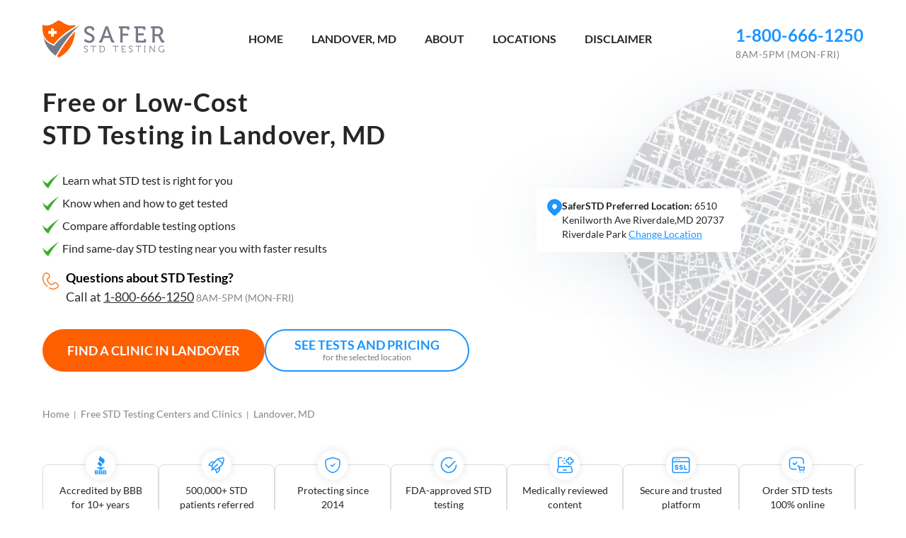

--- FILE ---
content_type: text/html; charset=UTF-8
request_url: https://www.saferstdtesting.com/free-std-testing/landover-md
body_size: 126952
content:
<!DOCTYPE html>
<html dir="ltr" lang="en-US" prefix="og: https://ogp.me/ns#" >
<head><meta charset="UTF-8"><script>if(navigator.userAgent.match(/MSIE|Internet Explorer/i)||navigator.userAgent.match(/Trident\/7\..*?rv:11/i)){var href=document.location.href;if(!href.match(/[?&]nowprocket/)){if(href.indexOf("?")==-1){if(href.indexOf("#")==-1){document.location.href=href+"?nowprocket=1"}else{document.location.href=href.replace("#","?nowprocket=1#")}}else{if(href.indexOf("#")==-1){document.location.href=href+"&nowprocket=1"}else{document.location.href=href.replace("#","&nowprocket=1#")}}}}</script><script>(()=>{class RocketLazyLoadScripts{constructor(){this.v="2.0.4",this.userEvents=["keydown","keyup","mousedown","mouseup","mousemove","mouseover","mouseout","touchmove","touchstart","touchend","touchcancel","wheel","click","dblclick","input"],this.attributeEvents=["onblur","onclick","oncontextmenu","ondblclick","onfocus","onmousedown","onmouseenter","onmouseleave","onmousemove","onmouseout","onmouseover","onmouseup","onmousewheel","onscroll","onsubmit"]}async t(){this.i(),this.o(),/iP(ad|hone)/.test(navigator.userAgent)&&this.h(),this.u(),this.l(this),this.m(),this.k(this),this.p(this),this._(),await Promise.all([this.R(),this.L()]),this.lastBreath=Date.now(),this.S(this),this.P(),this.D(),this.O(),this.M(),await this.C(this.delayedScripts.normal),await this.C(this.delayedScripts.defer),await this.C(this.delayedScripts.async),await this.T(),await this.F(),await this.j(),await this.A(),window.dispatchEvent(new Event("rocket-allScriptsLoaded")),this.everythingLoaded=!0,this.lastTouchEnd&&await new Promise(t=>setTimeout(t,500-Date.now()+this.lastTouchEnd)),this.I(),this.H(),this.U(),this.W()}i(){this.CSPIssue=sessionStorage.getItem("rocketCSPIssue"),document.addEventListener("securitypolicyviolation",t=>{this.CSPIssue||"script-src-elem"!==t.violatedDirective||"data"!==t.blockedURI||(this.CSPIssue=!0,sessionStorage.setItem("rocketCSPIssue",!0))},{isRocket:!0})}o(){window.addEventListener("pageshow",t=>{this.persisted=t.persisted,this.realWindowLoadedFired=!0},{isRocket:!0}),window.addEventListener("pagehide",()=>{this.onFirstUserAction=null},{isRocket:!0})}h(){let t;function e(e){t=e}window.addEventListener("touchstart",e,{isRocket:!0}),window.addEventListener("touchend",function i(o){o.changedTouches[0]&&t.changedTouches[0]&&Math.abs(o.changedTouches[0].pageX-t.changedTouches[0].pageX)<10&&Math.abs(o.changedTouches[0].pageY-t.changedTouches[0].pageY)<10&&o.timeStamp-t.timeStamp<200&&(window.removeEventListener("touchstart",e,{isRocket:!0}),window.removeEventListener("touchend",i,{isRocket:!0}),"INPUT"===o.target.tagName&&"text"===o.target.type||(o.target.dispatchEvent(new TouchEvent("touchend",{target:o.target,bubbles:!0})),o.target.dispatchEvent(new MouseEvent("mouseover",{target:o.target,bubbles:!0})),o.target.dispatchEvent(new PointerEvent("click",{target:o.target,bubbles:!0,cancelable:!0,detail:1,clientX:o.changedTouches[0].clientX,clientY:o.changedTouches[0].clientY})),event.preventDefault()))},{isRocket:!0})}q(t){this.userActionTriggered||("mousemove"!==t.type||this.firstMousemoveIgnored?"keyup"===t.type||"mouseover"===t.type||"mouseout"===t.type||(this.userActionTriggered=!0,this.onFirstUserAction&&this.onFirstUserAction()):this.firstMousemoveIgnored=!0),"click"===t.type&&t.preventDefault(),t.stopPropagation(),t.stopImmediatePropagation(),"touchstart"===this.lastEvent&&"touchend"===t.type&&(this.lastTouchEnd=Date.now()),"click"===t.type&&(this.lastTouchEnd=0),this.lastEvent=t.type,t.composedPath&&t.composedPath()[0].getRootNode()instanceof ShadowRoot&&(t.rocketTarget=t.composedPath()[0]),this.savedUserEvents.push(t)}u(){this.savedUserEvents=[],this.userEventHandler=this.q.bind(this),this.userEvents.forEach(t=>window.addEventListener(t,this.userEventHandler,{passive:!1,isRocket:!0})),document.addEventListener("visibilitychange",this.userEventHandler,{isRocket:!0})}U(){this.userEvents.forEach(t=>window.removeEventListener(t,this.userEventHandler,{passive:!1,isRocket:!0})),document.removeEventListener("visibilitychange",this.userEventHandler,{isRocket:!0}),this.savedUserEvents.forEach(t=>{(t.rocketTarget||t.target).dispatchEvent(new window[t.constructor.name](t.type,t))})}m(){const t="return false",e=Array.from(this.attributeEvents,t=>"data-rocket-"+t),i="["+this.attributeEvents.join("],[")+"]",o="[data-rocket-"+this.attributeEvents.join("],[data-rocket-")+"]",s=(e,i,o)=>{o&&o!==t&&(e.setAttribute("data-rocket-"+i,o),e["rocket"+i]=new Function("event",o),e.setAttribute(i,t))};new MutationObserver(t=>{for(const n of t)"attributes"===n.type&&(n.attributeName.startsWith("data-rocket-")||this.everythingLoaded?n.attributeName.startsWith("data-rocket-")&&this.everythingLoaded&&this.N(n.target,n.attributeName.substring(12)):s(n.target,n.attributeName,n.target.getAttribute(n.attributeName))),"childList"===n.type&&n.addedNodes.forEach(t=>{if(t.nodeType===Node.ELEMENT_NODE)if(this.everythingLoaded)for(const i of[t,...t.querySelectorAll(o)])for(const t of i.getAttributeNames())e.includes(t)&&this.N(i,t.substring(12));else for(const e of[t,...t.querySelectorAll(i)])for(const t of e.getAttributeNames())this.attributeEvents.includes(t)&&s(e,t,e.getAttribute(t))})}).observe(document,{subtree:!0,childList:!0,attributeFilter:[...this.attributeEvents,...e]})}I(){this.attributeEvents.forEach(t=>{document.querySelectorAll("[data-rocket-"+t+"]").forEach(e=>{this.N(e,t)})})}N(t,e){const i=t.getAttribute("data-rocket-"+e);i&&(t.setAttribute(e,i),t.removeAttribute("data-rocket-"+e))}k(t){Object.defineProperty(HTMLElement.prototype,"onclick",{get(){return this.rocketonclick||null},set(e){this.rocketonclick=e,this.setAttribute(t.everythingLoaded?"onclick":"data-rocket-onclick","this.rocketonclick(event)")}})}S(t){function e(e,i){let o=e[i];e[i]=null,Object.defineProperty(e,i,{get:()=>o,set(s){t.everythingLoaded?o=s:e["rocket"+i]=o=s}})}e(document,"onreadystatechange"),e(window,"onload"),e(window,"onpageshow");try{Object.defineProperty(document,"readyState",{get:()=>t.rocketReadyState,set(e){t.rocketReadyState=e},configurable:!0}),document.readyState="loading"}catch(t){console.log("WPRocket DJE readyState conflict, bypassing")}}l(t){this.originalAddEventListener=EventTarget.prototype.addEventListener,this.originalRemoveEventListener=EventTarget.prototype.removeEventListener,this.savedEventListeners=[],EventTarget.prototype.addEventListener=function(e,i,o){o&&o.isRocket||!t.B(e,this)&&!t.userEvents.includes(e)||t.B(e,this)&&!t.userActionTriggered||e.startsWith("rocket-")||t.everythingLoaded?t.originalAddEventListener.call(this,e,i,o):(t.savedEventListeners.push({target:this,remove:!1,type:e,func:i,options:o}),"mouseenter"!==e&&"mouseleave"!==e||t.originalAddEventListener.call(this,e,t.savedUserEvents.push,o))},EventTarget.prototype.removeEventListener=function(e,i,o){o&&o.isRocket||!t.B(e,this)&&!t.userEvents.includes(e)||t.B(e,this)&&!t.userActionTriggered||e.startsWith("rocket-")||t.everythingLoaded?t.originalRemoveEventListener.call(this,e,i,o):t.savedEventListeners.push({target:this,remove:!0,type:e,func:i,options:o})}}J(t,e){this.savedEventListeners=this.savedEventListeners.filter(i=>{let o=i.type,s=i.target||window;return e!==o||t!==s||(this.B(o,s)&&(i.type="rocket-"+o),this.$(i),!1)})}H(){EventTarget.prototype.addEventListener=this.originalAddEventListener,EventTarget.prototype.removeEventListener=this.originalRemoveEventListener,this.savedEventListeners.forEach(t=>this.$(t))}$(t){t.remove?this.originalRemoveEventListener.call(t.target,t.type,t.func,t.options):this.originalAddEventListener.call(t.target,t.type,t.func,t.options)}p(t){let e;function i(e){return t.everythingLoaded?e:e.split(" ").map(t=>"load"===t||t.startsWith("load.")?"rocket-jquery-load":t).join(" ")}function o(o){function s(e){const s=o.fn[e];o.fn[e]=o.fn.init.prototype[e]=function(){return this[0]===window&&t.userActionTriggered&&("string"==typeof arguments[0]||arguments[0]instanceof String?arguments[0]=i(arguments[0]):"object"==typeof arguments[0]&&Object.keys(arguments[0]).forEach(t=>{const e=arguments[0][t];delete arguments[0][t],arguments[0][i(t)]=e})),s.apply(this,arguments),this}}if(o&&o.fn&&!t.allJQueries.includes(o)){const e={DOMContentLoaded:[],"rocket-DOMContentLoaded":[]};for(const t in e)document.addEventListener(t,()=>{e[t].forEach(t=>t())},{isRocket:!0});o.fn.ready=o.fn.init.prototype.ready=function(i){function s(){parseInt(o.fn.jquery)>2?setTimeout(()=>i.bind(document)(o)):i.bind(document)(o)}return"function"==typeof i&&(t.realDomReadyFired?!t.userActionTriggered||t.fauxDomReadyFired?s():e["rocket-DOMContentLoaded"].push(s):e.DOMContentLoaded.push(s)),o([])},s("on"),s("one"),s("off"),t.allJQueries.push(o)}e=o}t.allJQueries=[],o(window.jQuery),Object.defineProperty(window,"jQuery",{get:()=>e,set(t){o(t)}})}P(){const t=new Map;document.write=document.writeln=function(e){const i=document.currentScript,o=document.createRange(),s=i.parentElement;let n=t.get(i);void 0===n&&(n=i.nextSibling,t.set(i,n));const c=document.createDocumentFragment();o.setStart(c,0),c.appendChild(o.createContextualFragment(e)),s.insertBefore(c,n)}}async R(){return new Promise(t=>{this.userActionTriggered?t():this.onFirstUserAction=t})}async L(){return new Promise(t=>{document.addEventListener("DOMContentLoaded",()=>{this.realDomReadyFired=!0,t()},{isRocket:!0})})}async j(){return this.realWindowLoadedFired?Promise.resolve():new Promise(t=>{window.addEventListener("load",t,{isRocket:!0})})}M(){this.pendingScripts=[];this.scriptsMutationObserver=new MutationObserver(t=>{for(const e of t)e.addedNodes.forEach(t=>{"SCRIPT"!==t.tagName||t.noModule||t.isWPRocket||this.pendingScripts.push({script:t,promise:new Promise(e=>{const i=()=>{const i=this.pendingScripts.findIndex(e=>e.script===t);i>=0&&this.pendingScripts.splice(i,1),e()};t.addEventListener("load",i,{isRocket:!0}),t.addEventListener("error",i,{isRocket:!0}),setTimeout(i,1e3)})})})}),this.scriptsMutationObserver.observe(document,{childList:!0,subtree:!0})}async F(){await this.X(),this.pendingScripts.length?(await this.pendingScripts[0].promise,await this.F()):this.scriptsMutationObserver.disconnect()}D(){this.delayedScripts={normal:[],async:[],defer:[]},document.querySelectorAll("script[type$=rocketlazyloadscript]").forEach(t=>{t.hasAttribute("data-rocket-src")?t.hasAttribute("async")&&!1!==t.async?this.delayedScripts.async.push(t):t.hasAttribute("defer")&&!1!==t.defer||"module"===t.getAttribute("data-rocket-type")?this.delayedScripts.defer.push(t):this.delayedScripts.normal.push(t):this.delayedScripts.normal.push(t)})}async _(){await this.L();let t=[];document.querySelectorAll("script[type$=rocketlazyloadscript][data-rocket-src]").forEach(e=>{let i=e.getAttribute("data-rocket-src");if(i&&!i.startsWith("data:")){i.startsWith("//")&&(i=location.protocol+i);try{const o=new URL(i).origin;o!==location.origin&&t.push({src:o,crossOrigin:e.crossOrigin||"module"===e.getAttribute("data-rocket-type")})}catch(t){}}}),t=[...new Map(t.map(t=>[JSON.stringify(t),t])).values()],this.Y(t,"preconnect")}async G(t){if(await this.K(),!0!==t.noModule||!("noModule"in HTMLScriptElement.prototype))return new Promise(e=>{let i;function o(){(i||t).setAttribute("data-rocket-status","executed"),e()}try{if(navigator.userAgent.includes("Firefox/")||""===navigator.vendor||this.CSPIssue)i=document.createElement("script"),[...t.attributes].forEach(t=>{let e=t.nodeName;"type"!==e&&("data-rocket-type"===e&&(e="type"),"data-rocket-src"===e&&(e="src"),i.setAttribute(e,t.nodeValue))}),t.text&&(i.text=t.text),t.nonce&&(i.nonce=t.nonce),i.hasAttribute("src")?(i.addEventListener("load",o,{isRocket:!0}),i.addEventListener("error",()=>{i.setAttribute("data-rocket-status","failed-network"),e()},{isRocket:!0}),setTimeout(()=>{i.isConnected||e()},1)):(i.text=t.text,o()),i.isWPRocket=!0,t.parentNode.replaceChild(i,t);else{const i=t.getAttribute("data-rocket-type"),s=t.getAttribute("data-rocket-src");i?(t.type=i,t.removeAttribute("data-rocket-type")):t.removeAttribute("type"),t.addEventListener("load",o,{isRocket:!0}),t.addEventListener("error",i=>{this.CSPIssue&&i.target.src.startsWith("data:")?(console.log("WPRocket: CSP fallback activated"),t.removeAttribute("src"),this.G(t).then(e)):(t.setAttribute("data-rocket-status","failed-network"),e())},{isRocket:!0}),s?(t.fetchPriority="high",t.removeAttribute("data-rocket-src"),t.src=s):t.src="data:text/javascript;base64,"+window.btoa(unescape(encodeURIComponent(t.text)))}}catch(i){t.setAttribute("data-rocket-status","failed-transform"),e()}});t.setAttribute("data-rocket-status","skipped")}async C(t){const e=t.shift();return e?(e.isConnected&&await this.G(e),this.C(t)):Promise.resolve()}O(){this.Y([...this.delayedScripts.normal,...this.delayedScripts.defer,...this.delayedScripts.async],"preload")}Y(t,e){this.trash=this.trash||[];let i=!0;var o=document.createDocumentFragment();t.forEach(t=>{const s=t.getAttribute&&t.getAttribute("data-rocket-src")||t.src;if(s&&!s.startsWith("data:")){const n=document.createElement("link");n.href=s,n.rel=e,"preconnect"!==e&&(n.as="script",n.fetchPriority=i?"high":"low"),t.getAttribute&&"module"===t.getAttribute("data-rocket-type")&&(n.crossOrigin=!0),t.crossOrigin&&(n.crossOrigin=t.crossOrigin),t.integrity&&(n.integrity=t.integrity),t.nonce&&(n.nonce=t.nonce),o.appendChild(n),this.trash.push(n),i=!1}}),document.head.appendChild(o)}W(){this.trash.forEach(t=>t.remove())}async T(){try{document.readyState="interactive"}catch(t){}this.fauxDomReadyFired=!0;try{await this.K(),this.J(document,"readystatechange"),document.dispatchEvent(new Event("rocket-readystatechange")),await this.K(),document.rocketonreadystatechange&&document.rocketonreadystatechange(),await this.K(),this.J(document,"DOMContentLoaded"),document.dispatchEvent(new Event("rocket-DOMContentLoaded")),await this.K(),this.J(window,"DOMContentLoaded"),window.dispatchEvent(new Event("rocket-DOMContentLoaded"))}catch(t){console.error(t)}}async A(){try{document.readyState="complete"}catch(t){}try{await this.K(),this.J(document,"readystatechange"),document.dispatchEvent(new Event("rocket-readystatechange")),await this.K(),document.rocketonreadystatechange&&document.rocketonreadystatechange(),await this.K(),this.J(window,"load"),window.dispatchEvent(new Event("rocket-load")),await this.K(),window.rocketonload&&window.rocketonload(),await this.K(),this.allJQueries.forEach(t=>t(window).trigger("rocket-jquery-load")),await this.K(),this.J(window,"pageshow");const t=new Event("rocket-pageshow");t.persisted=this.persisted,window.dispatchEvent(t),await this.K(),window.rocketonpageshow&&window.rocketonpageshow({persisted:this.persisted})}catch(t){console.error(t)}}async K(){Date.now()-this.lastBreath>45&&(await this.X(),this.lastBreath=Date.now())}async X(){return document.hidden?new Promise(t=>setTimeout(t)):new Promise(t=>requestAnimationFrame(t))}B(t,e){return e===document&&"readystatechange"===t||(e===document&&"DOMContentLoaded"===t||(e===window&&"DOMContentLoaded"===t||(e===window&&"load"===t||e===window&&"pageshow"===t)))}static run(){(new RocketLazyLoadScripts).t()}}RocketLazyLoadScripts.run()})();</script>

<meta name="viewport" content="width=device-width, initial-scale=1.0">
<!-- WP_HEAD() START -->
<title>6 Free STD Testing &amp; HIV Test Clinics in Landover, MD</title>
<link crossorigin data-rocket-preconnect href="https://www.googletagmanager.com" rel="preconnect">
<link crossorigin data-rocket-preconnect href="https://cdn-4.convertexperiments.com" rel="preconnect">
<link crossorigin data-rocket-preconnect href="https://maps.googleapis.com" rel="preconnect">
<link crossorigin data-rocket-preconnect href="https://maps.google.com" rel="preconnect">
<link crossorigin data-rocket-preload as="font" href="https://www.saferstdtesting.com/wp-content/themes/no-theme-master/fonts/lato-v17-latin-regular.woff2" rel="preload">
<link crossorigin data-rocket-preload as="font" href="https://www.saferstdtesting.com/wp-content/themes/no-theme-master/fonts/lato-v17-latin-700.woff2" rel="preload">
<style id="wpr-usedcss">.pac-container{background-color:#fff;position:absolute!important;z-index:1000;border-radius:2px;border-top:1px solid #d9d9d9;font-family:Arial,sans-serif;-webkit-box-shadow:0 2px 6px rgba(0,0,0,.3);box-shadow:0 2px 6px rgba(0,0,0,.3);-webkit-box-sizing:border-box;box-sizing:border-box;overflow:hidden}.pac-logo:after{content:"";padding:1px 1px 1px 0;height:18px;-webkit-box-sizing:border-box;box-sizing:border-box;text-align:right;display:block;background-image:url(https://maps.gstatic.com/mapfiles/api-3/images/powered-by-google-on-white3.png);background-position:right;background-repeat:no-repeat;-webkit-background-size:120px 14px;background-size:120px 14px}.hdpi.pac-logo:after{background-image:url(https://maps.gstatic.com/mapfiles/api-3/images/powered-by-google-on-white3_hdpi.png)}.pac-item{cursor:default;padding:0 4px;text-overflow:ellipsis;overflow:hidden;white-space:nowrap;line-height:30px;text-align:left;border-top:1px solid #e6e6e6;font-size:11px;color:#515151}.pac-item:hover{background-color:#fafafa}.pac-item-selected,.pac-item-selected:hover{background-color:#ebf2fe}.pac-matched{font-weight:700}.pac-item-query{font-size:13px;padding-right:3px;color:#000}.pac-icon{width:15px;height:20px;margin-right:7px;margin-top:6px;display:inline-block;vertical-align:top;background-image:url(https://maps.gstatic.com/mapfiles/api-3/images/autocomplete-icons.png);-webkit-background-size:34px 34px;background-size:34px}.hdpi .pac-icon{background-image:url(https://maps.gstatic.com/mapfiles/api-3/images/autocomplete-icons_hdpi.png)}.pac-icon-search{background-position:-1px -1px}.pac-item-selected .pac-icon-search{background-position:-18px -1px}.pac-icon-marker{background-position:-1px -161px}.pac-item-selected .pac-icon-marker{background-position:-18px -161px}.pac-placeholder{color:gray}img:is([sizes=auto i],[sizes^="auto," i]){contain-intrinsic-size:3000px 1500px}:where(.wp-block-button__link){border-radius:9999px;box-shadow:none;padding:calc(.667em + 2px) calc(1.333em + 2px);text-decoration:none}:root :where(.wp-block-button .wp-block-button__link.is-style-outline),:root :where(.wp-block-button.is-style-outline>.wp-block-button__link){border:2px solid;padding:.667em 1.333em}:root :where(.wp-block-button .wp-block-button__link.is-style-outline:not(.has-text-color)),:root :where(.wp-block-button.is-style-outline>.wp-block-button__link:not(.has-text-color)){color:currentColor}:root :where(.wp-block-button .wp-block-button__link.is-style-outline:not(.has-background)),:root :where(.wp-block-button.is-style-outline>.wp-block-button__link:not(.has-background)){background-color:initial;background-image:none}:where(.wp-block-calendar table:not(.has-background) th){background:#ddd}:where(.wp-block-columns){margin-bottom:1.75em}:where(.wp-block-columns.has-background){padding:1.25em 2.375em}:where(.wp-block-post-comments input[type=submit]){border:none}:where(.wp-block-cover-image:not(.has-text-color)),:where(.wp-block-cover:not(.has-text-color)){color:#fff}:where(.wp-block-cover-image.is-light:not(.has-text-color)),:where(.wp-block-cover.is-light:not(.has-text-color)){color:#000}:root :where(.wp-block-cover h1:not(.has-text-color)),:root :where(.wp-block-cover h2:not(.has-text-color)),:root :where(.wp-block-cover h3:not(.has-text-color)),:root :where(.wp-block-cover h4:not(.has-text-color)),:root :where(.wp-block-cover h5:not(.has-text-color)),:root :where(.wp-block-cover h6:not(.has-text-color)),:root :where(.wp-block-cover p:not(.has-text-color)){color:inherit}:where(.wp-block-file){margin-bottom:1.5em}:where(.wp-block-file__button){border-radius:2em;display:inline-block;padding:.5em 1em}:where(.wp-block-file__button):is(a):active,:where(.wp-block-file__button):is(a):focus,:where(.wp-block-file__button):is(a):hover,:where(.wp-block-file__button):is(a):visited{box-shadow:none;color:#fff;opacity:.85;text-decoration:none}:where(.wp-block-group.wp-block-group-is-layout-constrained){position:relative}:root :where(.wp-block-image.is-style-rounded img,.wp-block-image .is-style-rounded img){border-radius:9999px}:where(.wp-block-latest-comments:not([style*=line-height] .wp-block-latest-comments__comment)){line-height:1.1}:where(.wp-block-latest-comments:not([style*=line-height] .wp-block-latest-comments__comment-excerpt p)){line-height:1.8}:root :where(.wp-block-latest-posts.is-grid){padding:0}:root :where(.wp-block-latest-posts.wp-block-latest-posts__list){padding-left:0}ol,ul{box-sizing:border-box}:root :where(.wp-block-list.has-background){padding:1.25em 2.375em}:where(.wp-block-navigation.has-background .wp-block-navigation-item a:not(.wp-element-button)),:where(.wp-block-navigation.has-background .wp-block-navigation-submenu a:not(.wp-element-button)){padding:.5em 1em}:where(.wp-block-navigation .wp-block-navigation__submenu-container .wp-block-navigation-item a:not(.wp-element-button)),:where(.wp-block-navigation .wp-block-navigation__submenu-container .wp-block-navigation-submenu a:not(.wp-element-button)),:where(.wp-block-navigation .wp-block-navigation__submenu-container .wp-block-navigation-submenu button.wp-block-navigation-item__content),:where(.wp-block-navigation .wp-block-navigation__submenu-container .wp-block-pages-list__item button.wp-block-navigation-item__content){padding:.5em 1em}:root :where(p.has-background){padding:1.25em 2.375em}:where(p.has-text-color:not(.has-link-color)) a{color:inherit}:where(.wp-block-post-comments-form) input:not([type=submit]),:where(.wp-block-post-comments-form) textarea{border:1px solid #949494;font-family:inherit;font-size:1em}:where(.wp-block-post-comments-form) input:where(:not([type=submit]):not([type=checkbox])),:where(.wp-block-post-comments-form) textarea{padding:calc(.667em + 2px)}:where(.wp-block-post-excerpt){box-sizing:border-box;margin-bottom:var(--wp--style--block-gap);margin-top:var(--wp--style--block-gap)}:where(.wp-block-preformatted.has-background){padding:1.25em 2.375em}:where(.wp-block-search__button){border:1px solid #ccc;padding:6px 10px}:where(.wp-block-search__input){font-family:inherit;font-size:inherit;font-style:inherit;font-weight:inherit;letter-spacing:inherit;line-height:inherit;text-transform:inherit}:where(.wp-block-search__button-inside .wp-block-search__inside-wrapper){border:1px solid #949494;box-sizing:border-box;padding:4px}:where(.wp-block-search__button-inside .wp-block-search__inside-wrapper) .wp-block-search__input{border:none;border-radius:0;padding:0 4px}:where(.wp-block-search__button-inside .wp-block-search__inside-wrapper) .wp-block-search__input:focus{outline:0}:where(.wp-block-search__button-inside .wp-block-search__inside-wrapper) :where(.wp-block-search__button){padding:4px 8px}:root :where(.wp-block-separator.is-style-dots){height:auto;line-height:1;text-align:center}:root :where(.wp-block-separator.is-style-dots):before{color:currentColor;content:"···";font-family:serif;font-size:1.5em;letter-spacing:2em;padding-left:2em}:root :where(.wp-block-site-logo.is-style-rounded){border-radius:9999px}:where(.wp-block-social-links:not(.is-style-logos-only)) .wp-social-link{background-color:#f0f0f0;color:#444}:where(.wp-block-social-links:not(.is-style-logos-only)) .wp-social-link-amazon{background-color:#f90;color:#fff}:where(.wp-block-social-links:not(.is-style-logos-only)) .wp-social-link-bandcamp{background-color:#1ea0c3;color:#fff}:where(.wp-block-social-links:not(.is-style-logos-only)) .wp-social-link-behance{background-color:#0757fe;color:#fff}:where(.wp-block-social-links:not(.is-style-logos-only)) .wp-social-link-bluesky{background-color:#0a7aff;color:#fff}:where(.wp-block-social-links:not(.is-style-logos-only)) .wp-social-link-codepen{background-color:#1e1f26;color:#fff}:where(.wp-block-social-links:not(.is-style-logos-only)) .wp-social-link-deviantart{background-color:#02e49b;color:#fff}:where(.wp-block-social-links:not(.is-style-logos-only)) .wp-social-link-discord{background-color:#5865f2;color:#fff}:where(.wp-block-social-links:not(.is-style-logos-only)) .wp-social-link-dribbble{background-color:#e94c89;color:#fff}:where(.wp-block-social-links:not(.is-style-logos-only)) .wp-social-link-dropbox{background-color:#4280ff;color:#fff}:where(.wp-block-social-links:not(.is-style-logos-only)) .wp-social-link-etsy{background-color:#f45800;color:#fff}:where(.wp-block-social-links:not(.is-style-logos-only)) .wp-social-link-facebook{background-color:#0866ff;color:#fff}:where(.wp-block-social-links:not(.is-style-logos-only)) .wp-social-link-fivehundredpx{background-color:#000;color:#fff}:where(.wp-block-social-links:not(.is-style-logos-only)) .wp-social-link-flickr{background-color:#0461dd;color:#fff}:where(.wp-block-social-links:not(.is-style-logos-only)) .wp-social-link-foursquare{background-color:#e65678;color:#fff}:where(.wp-block-social-links:not(.is-style-logos-only)) .wp-social-link-github{background-color:#24292d;color:#fff}:where(.wp-block-social-links:not(.is-style-logos-only)) .wp-social-link-goodreads{background-color:#eceadd;color:#382110}:where(.wp-block-social-links:not(.is-style-logos-only)) .wp-social-link-google{background-color:#ea4434;color:#fff}:where(.wp-block-social-links:not(.is-style-logos-only)) .wp-social-link-gravatar{background-color:#1d4fc4;color:#fff}:where(.wp-block-social-links:not(.is-style-logos-only)) .wp-social-link-instagram{background-color:#f00075;color:#fff}:where(.wp-block-social-links:not(.is-style-logos-only)) .wp-social-link-lastfm{background-color:#e21b24;color:#fff}:where(.wp-block-social-links:not(.is-style-logos-only)) .wp-social-link-linkedin{background-color:#0d66c2;color:#fff}:where(.wp-block-social-links:not(.is-style-logos-only)) .wp-social-link-mastodon{background-color:#3288d4;color:#fff}:where(.wp-block-social-links:not(.is-style-logos-only)) .wp-social-link-medium{background-color:#000;color:#fff}:where(.wp-block-social-links:not(.is-style-logos-only)) .wp-social-link-meetup{background-color:#f6405f;color:#fff}:where(.wp-block-social-links:not(.is-style-logos-only)) .wp-social-link-patreon{background-color:#000;color:#fff}:where(.wp-block-social-links:not(.is-style-logos-only)) .wp-social-link-pinterest{background-color:#e60122;color:#fff}:where(.wp-block-social-links:not(.is-style-logos-only)) .wp-social-link-pocket{background-color:#ef4155;color:#fff}:where(.wp-block-social-links:not(.is-style-logos-only)) .wp-social-link-reddit{background-color:#ff4500;color:#fff}:where(.wp-block-social-links:not(.is-style-logos-only)) .wp-social-link-skype{background-color:#0478d7;color:#fff}:where(.wp-block-social-links:not(.is-style-logos-only)) .wp-social-link-snapchat{background-color:#fefc00;color:#fff;stroke:#000}:where(.wp-block-social-links:not(.is-style-logos-only)) .wp-social-link-soundcloud{background-color:#ff5600;color:#fff}:where(.wp-block-social-links:not(.is-style-logos-only)) .wp-social-link-spotify{background-color:#1bd760;color:#fff}:where(.wp-block-social-links:not(.is-style-logos-only)) .wp-social-link-telegram{background-color:#2aabee;color:#fff}:where(.wp-block-social-links:not(.is-style-logos-only)) .wp-social-link-threads{background-color:#000;color:#fff}:where(.wp-block-social-links:not(.is-style-logos-only)) .wp-social-link-tiktok{background-color:#000;color:#fff}:where(.wp-block-social-links:not(.is-style-logos-only)) .wp-social-link-tumblr{background-color:#011835;color:#fff}:where(.wp-block-social-links:not(.is-style-logos-only)) .wp-social-link-twitch{background-color:#6440a4;color:#fff}:where(.wp-block-social-links:not(.is-style-logos-only)) .wp-social-link-twitter{background-color:#1da1f2;color:#fff}:where(.wp-block-social-links:not(.is-style-logos-only)) .wp-social-link-vimeo{background-color:#1eb7ea;color:#fff}:where(.wp-block-social-links:not(.is-style-logos-only)) .wp-social-link-vk{background-color:#4680c2;color:#fff}:where(.wp-block-social-links:not(.is-style-logos-only)) .wp-social-link-wordpress{background-color:#3499cd;color:#fff}:where(.wp-block-social-links:not(.is-style-logos-only)) .wp-social-link-whatsapp{background-color:#25d366;color:#fff}:where(.wp-block-social-links:not(.is-style-logos-only)) .wp-social-link-x{background-color:#000;color:#fff}:where(.wp-block-social-links:not(.is-style-logos-only)) .wp-social-link-yelp{background-color:#d32422;color:#fff}:where(.wp-block-social-links:not(.is-style-logos-only)) .wp-social-link-youtube{background-color:red;color:#fff}:where(.wp-block-social-links.is-style-logos-only) .wp-social-link{background:0 0}:where(.wp-block-social-links.is-style-logos-only) .wp-social-link svg{height:1.25em;width:1.25em}:where(.wp-block-social-links.is-style-logos-only) .wp-social-link-amazon{color:#f90}:where(.wp-block-social-links.is-style-logos-only) .wp-social-link-bandcamp{color:#1ea0c3}:where(.wp-block-social-links.is-style-logos-only) .wp-social-link-behance{color:#0757fe}:where(.wp-block-social-links.is-style-logos-only) .wp-social-link-bluesky{color:#0a7aff}:where(.wp-block-social-links.is-style-logos-only) .wp-social-link-codepen{color:#1e1f26}:where(.wp-block-social-links.is-style-logos-only) .wp-social-link-deviantart{color:#02e49b}:where(.wp-block-social-links.is-style-logos-only) .wp-social-link-discord{color:#5865f2}:where(.wp-block-social-links.is-style-logos-only) .wp-social-link-dribbble{color:#e94c89}:where(.wp-block-social-links.is-style-logos-only) .wp-social-link-dropbox{color:#4280ff}:where(.wp-block-social-links.is-style-logos-only) .wp-social-link-etsy{color:#f45800}:where(.wp-block-social-links.is-style-logos-only) .wp-social-link-facebook{color:#0866ff}:where(.wp-block-social-links.is-style-logos-only) .wp-social-link-fivehundredpx{color:#000}:where(.wp-block-social-links.is-style-logos-only) .wp-social-link-flickr{color:#0461dd}:where(.wp-block-social-links.is-style-logos-only) .wp-social-link-foursquare{color:#e65678}:where(.wp-block-social-links.is-style-logos-only) .wp-social-link-github{color:#24292d}:where(.wp-block-social-links.is-style-logos-only) .wp-social-link-goodreads{color:#382110}:where(.wp-block-social-links.is-style-logos-only) .wp-social-link-google{color:#ea4434}:where(.wp-block-social-links.is-style-logos-only) .wp-social-link-gravatar{color:#1d4fc4}:where(.wp-block-social-links.is-style-logos-only) .wp-social-link-instagram{color:#f00075}:where(.wp-block-social-links.is-style-logos-only) .wp-social-link-lastfm{color:#e21b24}:where(.wp-block-social-links.is-style-logos-only) .wp-social-link-linkedin{color:#0d66c2}:where(.wp-block-social-links.is-style-logos-only) .wp-social-link-mastodon{color:#3288d4}:where(.wp-block-social-links.is-style-logos-only) .wp-social-link-medium{color:#000}:where(.wp-block-social-links.is-style-logos-only) .wp-social-link-meetup{color:#f6405f}:where(.wp-block-social-links.is-style-logos-only) .wp-social-link-patreon{color:#000}:where(.wp-block-social-links.is-style-logos-only) .wp-social-link-pinterest{color:#e60122}:where(.wp-block-social-links.is-style-logos-only) .wp-social-link-pocket{color:#ef4155}:where(.wp-block-social-links.is-style-logos-only) .wp-social-link-reddit{color:#ff4500}:where(.wp-block-social-links.is-style-logos-only) .wp-social-link-skype{color:#0478d7}:where(.wp-block-social-links.is-style-logos-only) .wp-social-link-snapchat{color:#fff;stroke:#000}:where(.wp-block-social-links.is-style-logos-only) .wp-social-link-soundcloud{color:#ff5600}:where(.wp-block-social-links.is-style-logos-only) .wp-social-link-spotify{color:#1bd760}:where(.wp-block-social-links.is-style-logos-only) .wp-social-link-telegram{color:#2aabee}:where(.wp-block-social-links.is-style-logos-only) .wp-social-link-threads{color:#000}:where(.wp-block-social-links.is-style-logos-only) .wp-social-link-tiktok{color:#000}:where(.wp-block-social-links.is-style-logos-only) .wp-social-link-tumblr{color:#011835}:where(.wp-block-social-links.is-style-logos-only) .wp-social-link-twitch{color:#6440a4}:where(.wp-block-social-links.is-style-logos-only) .wp-social-link-twitter{color:#1da1f2}:where(.wp-block-social-links.is-style-logos-only) .wp-social-link-vimeo{color:#1eb7ea}:where(.wp-block-social-links.is-style-logos-only) .wp-social-link-vk{color:#4680c2}:where(.wp-block-social-links.is-style-logos-only) .wp-social-link-whatsapp{color:#25d366}:where(.wp-block-social-links.is-style-logos-only) .wp-social-link-wordpress{color:#3499cd}:where(.wp-block-social-links.is-style-logos-only) .wp-social-link-x{color:#000}:where(.wp-block-social-links.is-style-logos-only) .wp-social-link-yelp{color:#d32422}:where(.wp-block-social-links.is-style-logos-only) .wp-social-link-youtube{color:red}:root :where(.wp-block-social-links .wp-social-link a){padding:.25em}:root :where(.wp-block-social-links.is-style-logos-only .wp-social-link a){padding:0}:root :where(.wp-block-social-links.is-style-pill-shape .wp-social-link a){padding-left:.6666666667em;padding-right:.6666666667em}:root :where(.wp-block-tag-cloud.is-style-outline){display:flex;flex-wrap:wrap;gap:1ch}:root :where(.wp-block-tag-cloud.is-style-outline a){border:1px solid;font-size:unset!important;margin-right:0;padding:1ch 2ch;text-decoration:none!important}:root :where(.wp-block-table-of-contents){box-sizing:border-box}:where(.wp-block-term-description){box-sizing:border-box;margin-bottom:var(--wp--style--block-gap);margin-top:var(--wp--style--block-gap)}:where(pre.wp-block-verse){font-family:inherit}:root{--wp--preset--font-size--normal:16px;--wp--preset--font-size--huge:42px}html :where(.has-border-color){border-style:solid}html :where([style*=border-top-color]){border-top-style:solid}html :where([style*=border-right-color]){border-right-style:solid}html :where([style*=border-bottom-color]){border-bottom-style:solid}html :where([style*=border-left-color]){border-left-style:solid}html :where([style*=border-width]){border-style:solid}html :where([style*=border-top-width]){border-top-style:solid}html :where([style*=border-right-width]){border-right-style:solid}html :where([style*=border-bottom-width]){border-bottom-style:solid}html :where([style*=border-left-width]){border-left-style:solid}html :where(img[class*=wp-image-]){height:auto;max-width:100%}:where(figure){margin:0 0 1em}html :where(.is-position-sticky){--wp-admin--admin-bar--position-offset:var(--wp-admin--admin-bar--height,0px)}@media screen and (max-width:600px){html :where(.is-position-sticky){--wp-admin--admin-bar--position-offset:0px}}:root{--wp--preset--aspect-ratio--square:1;--wp--preset--aspect-ratio--4-3:4/3;--wp--preset--aspect-ratio--3-4:3/4;--wp--preset--aspect-ratio--3-2:3/2;--wp--preset--aspect-ratio--2-3:2/3;--wp--preset--aspect-ratio--16-9:16/9;--wp--preset--aspect-ratio--9-16:9/16;--wp--preset--color--black:#000000;--wp--preset--color--cyan-bluish-gray:#abb8c3;--wp--preset--color--white:#ffffff;--wp--preset--color--pale-pink:#f78da7;--wp--preset--color--vivid-red:#cf2e2e;--wp--preset--color--luminous-vivid-orange:#ff6900;--wp--preset--color--luminous-vivid-amber:#fcb900;--wp--preset--color--light-green-cyan:#7bdcb5;--wp--preset--color--vivid-green-cyan:#00d084;--wp--preset--color--pale-cyan-blue:#8ed1fc;--wp--preset--color--vivid-cyan-blue:#0693e3;--wp--preset--color--vivid-purple:#9b51e0;--wp--preset--gradient--vivid-cyan-blue-to-vivid-purple:linear-gradient(135deg,rgba(6, 147, 227, 1) 0%,rgb(155, 81, 224) 100%);--wp--preset--gradient--light-green-cyan-to-vivid-green-cyan:linear-gradient(135deg,rgb(122, 220, 180) 0%,rgb(0, 208, 130) 100%);--wp--preset--gradient--luminous-vivid-amber-to-luminous-vivid-orange:linear-gradient(135deg,rgba(252, 185, 0, 1) 0%,rgba(255, 105, 0, 1) 100%);--wp--preset--gradient--luminous-vivid-orange-to-vivid-red:linear-gradient(135deg,rgba(255, 105, 0, 1) 0%,rgb(207, 46, 46) 100%);--wp--preset--gradient--very-light-gray-to-cyan-bluish-gray:linear-gradient(135deg,rgb(238, 238, 238) 0%,rgb(169, 184, 195) 100%);--wp--preset--gradient--cool-to-warm-spectrum:linear-gradient(135deg,rgb(74, 234, 220) 0%,rgb(151, 120, 209) 20%,rgb(207, 42, 186) 40%,rgb(238, 44, 130) 60%,rgb(251, 105, 98) 80%,rgb(254, 248, 76) 100%);--wp--preset--gradient--blush-light-purple:linear-gradient(135deg,rgb(255, 206, 236) 0%,rgb(152, 150, 240) 100%);--wp--preset--gradient--blush-bordeaux:linear-gradient(135deg,rgb(254, 205, 165) 0%,rgb(254, 45, 45) 50%,rgb(107, 0, 62) 100%);--wp--preset--gradient--luminous-dusk:linear-gradient(135deg,rgb(255, 203, 112) 0%,rgb(199, 81, 192) 50%,rgb(65, 88, 208) 100%);--wp--preset--gradient--pale-ocean:linear-gradient(135deg,rgb(255, 245, 203) 0%,rgb(182, 227, 212) 50%,rgb(51, 167, 181) 100%);--wp--preset--gradient--electric-grass:linear-gradient(135deg,rgb(202, 248, 128) 0%,rgb(113, 206, 126) 100%);--wp--preset--gradient--midnight:linear-gradient(135deg,rgb(2, 3, 129) 0%,rgb(40, 116, 252) 100%);--wp--preset--font-size--small:13px;--wp--preset--font-size--medium:20px;--wp--preset--font-size--large:36px;--wp--preset--font-size--x-large:42px;--wp--preset--spacing--20:0.44rem;--wp--preset--spacing--30:0.67rem;--wp--preset--spacing--40:1rem;--wp--preset--spacing--50:1.5rem;--wp--preset--spacing--60:2.25rem;--wp--preset--spacing--70:3.38rem;--wp--preset--spacing--80:5.06rem;--wp--preset--shadow--natural:6px 6px 9px rgba(0, 0, 0, .2);--wp--preset--shadow--deep:12px 12px 50px rgba(0, 0, 0, .4);--wp--preset--shadow--sharp:6px 6px 0px rgba(0, 0, 0, .2);--wp--preset--shadow--outlined:6px 6px 0px -3px rgba(255, 255, 255, 1),6px 6px rgba(0, 0, 0, 1);--wp--preset--shadow--crisp:6px 6px 0px rgba(0, 0, 0, 1)}:where(.is-layout-flex){gap:.5em}:where(.is-layout-grid){gap:.5em}:where(.wp-block-post-template.is-layout-flex){gap:1.25em}:where(.wp-block-post-template.is-layout-grid){gap:1.25em}:where(.wp-block-columns.is-layout-flex){gap:2em}:where(.wp-block-columns.is-layout-grid){gap:2em}:root :where(.wp-block-pullquote){font-size:1.5em;line-height:1.6}button,hr,input{overflow:visible}canvas,progress,video{display:inline-block}progress,sup{vertical-align:baseline}[type=checkbox],[type=radio],legend{box-sizing:border-box;padding:0}html{line-height:1.15;-ms-text-size-adjust:100%;-webkit-text-size-adjust:100%}body,h1,h2,h3,h4{margin:0}article,details,footer,header,main,menu,nav,section{display:block}hr{box-sizing:content-box;height:0}a{background-color:transparent;-webkit-text-decoration-skip:objects}b,strong{font-weight:bolder}sup{font-size:75%;line-height:0;position:relative}img{border-style:none}button,input,optgroup,select,textarea{font-size:100%;line-height:1.15;margin:0}[type=reset],[type=submit],button,html [type=button]{-webkit-appearance:button}[type=button]::-moz-focus-inner,[type=reset]::-moz-focus-inner,[type=submit]::-moz-focus-inner,button::-moz-focus-inner{border-style:none;padding:0}[type=button]:-moz-focusring,[type=reset]:-moz-focusring,[type=submit]:-moz-focusring,button:-moz-focusring{outline:ButtonText dotted 1px}fieldset{padding:.35em .75em .625em}legend{color:inherit;display:table;max-width:100%;white-space:normal}[type=number]::-webkit-inner-spin-button,[type=number]::-webkit-outer-spin-button{height:auto}[type=search]{-webkit-appearance:textfield;outline-offset:-2px}[type=search]::-webkit-search-cancel-button,[type=search]::-webkit-search-decoration{-webkit-appearance:none}::-webkit-file-upload-button{-webkit-appearance:button;font:inherit}summary{display:list-item}html{box-sizing:border-box}body{font-size:16px;color:#404040}*,::after,::before{box-sizing:inherit}.ct-section-inner-wrap{margin-left:auto;margin-right:auto;height:100%;min-height:inherit}div.ct-fancy-icon{display:inline-flex;border-radius:50%}.ct-fancy-icon>svg{fill:currentColor}.oxy-nav-menu-list{display:flex;padding:0;margin:0}.oxy-nav-menu .oxy-nav-menu-list li.menu-item{list-style-type:none;display:flex;flex-direction:column}.oxy-nav-menu .oxy-nav-menu-list li.menu-item a{text-decoration:none;border-style:solid;border-width:0;transition-timing-function:ease-in-out;transition-property:background-color,color,border-color;border-color:transparent}.oxy-nav-menu .oxy-nav-menu-list li.menu-item:focus-within>a,.oxy-nav-menu .oxy-nav-menu-list li.menu-item:hover>a{border-color:currentColor}.oxy-nav-menu .menu-item,.oxy-nav-menu .sub-menu{position:relative}.oxy-nav-menu .menu-item .sub-menu{padding:0;flex-direction:column;white-space:nowrap;transition-timing-function:ease-in-out;transition-property:visibility,opacity;visibility:hidden;opacity:0;display:flex;position:absolute;top:100%}.oxy-nav-menu .sub-menu .sub-menu,.oxy-nav-menu.oxy-nav-menu-vertical .sub-menu{left:100%;top:0}.oxy-nav-menu .menu-item:focus-within>.sub-menu,.oxy-nav-menu .menu-item:hover>.sub-menu{visibility:visible;opacity:1}.oxy-nav-menu .sub-menu li.menu-item{flex-direction:column}@keyframes oxy_sticky_header_fadein{0%{opacity:0}100%{opacity:1}}.oxy-sticky-header-fade-in{animation-name:oxy_sticky_header_fadein;animation-duration:.5s;animation-iteration-count:1}.oxy-header-wrapper{position:relative}.oxy-header-row{width:100%;display:block}.oxy-header-container{height:100%;margin-left:auto;margin-right:auto;display:flex;flex-wrap:nowrap;justify-content:flex-start;align-items:stretch}.oxy-header-center,.oxy-header-left,.oxy-header-right{display:flex;align-items:center}.oxy-header .oxygen-only-show-in-overlay{display:none}.oxy-header-left{justify-content:flex-start}.oxy-header-center{flex-grow:1;justify-content:center}.oxy-header-right{justify-content:flex-end}.oxy-menu-toggle{cursor:pointer;display:none}.oxy-nav-menu.oxy-nav-menu-open{width:100%;position:fixed;top:0;right:0;left:0;bottom:0;display:flex;align-items:center;justify-content:center;flex-direction:column;overflow:auto;z-index:2147483642!important;background-color:#fff}.oxy-nav-menu.oxy-nav-menu-open>div:last-child{max-height:100%;overflow:auto;padding-top:2em;padding-bottom:2em;width:100%}.oxy-nav-menu-prevent-overflow{overflow:hidden;height:100%}.oxy-nav-menu.oxy-nav-menu-open .oxy-menu-toggle{display:initial}.oxy-nav-menu.oxy-nav-menu-open .oxy-nav-menu-list{flex-direction:column!important;width:100%}.oxy-nav-menu.oxy-nav-menu-open .oxy-nav-menu-list .menu-item a{text-align:center;border:0!important;background-color:transparent!important;justify-content:center}.oxy-nav-menu.oxy-nav-menu-open .oxy-nav-menu-hamburger-wrap{position:absolute;top:20px;right:20px;z-index:1}.oxy-nav-menu:not(.oxy-nav-menu-open) .sub-menu{background-color:#fff;z-index:2147483641}.oxy-nav-menu.oxy-nav-menu-open .menu-item .sub-menu,.oxy-nav-menu.oxy-nav-menu-open .menu-item-has-children>a::after{display:none}.oxy-nav-menu.oxy-nav-menu-open a:not([href]){display:none}.oxy-nav-menu-hamburger-wrap{display:flex;align-items:center;justify-content:center}.oxy-nav-menu-hamburger{display:flex;justify-content:space-between;flex-direction:column}.oxy-nav-menu-hamburger-line{border-radius:2px}.oxy-nav-menu-open .oxy-nav-menu-hamburger{transform:rotate(45deg)}.oxy-nav-menu-open .oxy-nav-menu-hamburger .oxy-nav-menu-hamburger-line{display:none}.oxy-nav-menu-open .oxy-nav-menu-hamburger .oxy-nav-menu-hamburger-line:first-child{display:initial;position:relative}.oxy-nav-menu-open .oxy-nav-menu-hamburger .oxy-nav-menu-hamburger-line:last-child{display:initial;position:relative;transform:rotate(90deg)}.oxy-nav-menu .menu-item a{display:flex;align-items:center}.oxy-nav-menu.oxy-nav-menu-vertical .menu-item a{flex-direction:row}.oxy-nav-menu-dropdowns.oxy-nav-menu-dropdown-arrow .menu-item-has-children>a::after{width:.35em;height:.35em;margin-left:.5em;border-right:.1em solid;border-top:.1em solid;transform:rotate(135deg);content:""}.oxy-nav-menu-dropdowns.oxy-nav-menu-dropdown-arrow .sub-menu .menu-item-has-children>a::after,.oxy-nav-menu-dropdowns.oxy-nav-menu-dropdown-arrow.oxy-nav-menu-vertical .menu-item-has-children>a::after{transform:rotate(45deg)}.oxy-toggle{display:flex;flex-direction:row;cursor:pointer}.oxy-toggle-content{align-self:stretch;flex-grow:1;display:flex;flex-direction:column;justify-content:center}.oxy-expand-collapse-icon{align-self:center;flex-shrink:0;flex-grow:0;margin-right:.4em;text-align:initial;width:1em;height:1em;position:relative;display:inline-block}.oxy-expand-collapse-icon::after,.oxy-expand-collapse-icon::before{content:"";background-color:#000;position:absolute;width:1em;height:.16em;top:calc((1em / 2) - .08em);transition:.3s ease-in-out all;border-radius:.03em}.oxy-expand-collapse-icon::after{transform:rotate(-90deg) scale(0)}.oxy-eci-collapsed.oxy-expand-collapse-icon::after{transform:rotate(-180deg)}.oxy-eci-collapsed.oxy-expand-collapse-icon::before{transform:rotate(-90deg)}body.oxy-modal-active{height:100vh;overflow-y:hidden;position:fixed;right:0;left:0}.oxy-modal-backdrop{display:flex;align-items:center;justify-content:center}body:not(.oxygen-builder-body) .oxy-modal-backdrop{display:none}.oxy-modal-backdrop.live{position:fixed;top:0;left:0;width:100%;height:100%;z-index:1400}.oxy-modal-backdrop.hidden{display:none}.oxy-modal-backdrop.left{flex-direction:column;align-items:flex-start}.oxy-modal-backdrop.right{flex-direction:column;align-items:flex-end}.oxy-modal-backdrop.top{flex-direction:row;align-items:flex-start}.oxy-modal-backdrop.bottom{flex-direction:row;align-items:flex-end}.oxy-modal-backdrop .ct-modal{background-color:#fff;max-height:100vh;overflow-y:auto}.oxy-rich-text p:first-child{margin-block-start:0}.oxy-rich-text p:last-child{margin-block-end:0}.clinic-reviews-container{max-width:1170px;margin:0 auto;padding-top:40px;padding-bottom:30px}.review-left-col{float:left;width:calc(66.66% - 4%);margin-right:4%}.review-right-col{float:left;width:33.33%}.clinic-reviews-container .clinic-website-image{margin-bottom:5px}.clinic-reviews-container h3:before,.clinic-reviews-container h4:before{display:none}.clinic-reviews-container h3{color:#767a87!important}.clinic-reviews-container .sub-field-title{border-style:solid;border-width:1px;border-color:#c6e2e5;border-radius:25px;background-color:rgba(233,249,251,0);width:100%;font-weight:400;font-size:18px!important;padding-left:10px!important;padding-top:0!important;margin-bottom:15px!important;margin-top:15px!important}.clinic-reviews-container .sub-field-title i{margin-bottom:5px;margin-left:10px!important;font-size:20px}.clinic-reviews-container .sub-field-title h4{font-weight:400;line-height:40px;padding-top:0!important;text-align:left!important;font-size:1em!important;margin:0}.clinic-reviews-container .overview p{margin-top:15px}.clinic-reviews-container .clinic-image img{display:block;border-radius:25px}.clinic-reviews-container .overview,.clinic-reviews-container .qualifications,.clinic-reviews-container .summary,.clinic-reviews-container .treatment-options{padding-left:10px;padding-right:10px}.clinic-reviews-container .address{padding-left:50px;padding-right:10px;font-size:16px!important}.clinic-reviews-container a.link-url{color:#28c3d4!important}.clinic-reviews-container .notes-exceptions-hours{padding-left:0;padding-right:10px;font-size:14px!important}.clinic-reviews-container .hours-list-field{padding-left:50px;padding-right:10px}.clinic-reviews-container .hours-list-field ul{padding:0;margin-top:0}.clinic-reviews-container .hours-list-field li{list-style-type:none}.clinic-reviews-container h4.content-box-heading{font-weight:700!important;text-align:left!important;font-size:24px;line-height:25px;margin-bottom:30px}@media screen and (max-width:767px){.review-left-col,.review-right-col{width:100%;margin-right:0}.clinic-reviews-container h3{font-size:38px!important}.clinic-reviews-container .clinic-image,.clinic-reviews-container .overview p{padding-left:0!important;padding-right:0!important}}@media (max-width:480px){.clinic-reviews-container .sub-field-title h4{font-size:15px!important}.clinic-reviews-container h3{font-size:24px!important}.clinic-reviews-container h4.content-box-heading{font-size:18px!important;line-height:18px!important}}.clinic-reviews-faq-container h3.clinic-name-faq{font-size:22px;line-height:32px;color:#2525252;text-align:left;font-weight:700;text-transform:capitalize}.clinic-reviews-faq-container{text-align:left;padding-bottom:22px;border-bottom:1px solid #ddd;margin-bottom:30px}.review-horizontal{display:flex;flex-direction:row;justify-content:flex-start;align-items:center;column-gap:11px}.review-horizontal img{width:auto;height:24px}.clinic-reviews-faq-container .faq-address{font-weight:400;font-size:18px;line-height:28px;color:#767a87!important;margin-top:0}.clinic-reviews-faq-container .faq-address a:before{content:'|';color:#252525;margin-left:10px;margin-right:10px}.clinic-reviews-faq-container p{margin-top:10px;margin-bottom:0;font-family:Lato;font-style:normal;font-weight:400;font-size:18px;line-height:28px;color:#252525}.clinic-reviews-faq-container .faq-address{display:flex;flex-direction:row;justify-content:flex-start;align-items:center;margin-top:10px}.clinic-reviews-faq-container.collapsed a{margin-left:12px;font-style:normal;font-weight:400;font-size:18px;line-height:28px;color:#1a95ff}.js .clinic-reviews-faq-container.collapsed .review-inner{display:none}.clinic-reviews-faq-container .review-inner a.read-less{margin-top:15px;font-weight:400;font-size:18px;line-height:28px;color:#1a95ff}.clinic-reviews-faq-container .review-inner .overview{margin-bottom:10px}.clinic-reviews-faq-container .read-less:hover,.clinic-reviews-faq-container .read-more:hover{cursor:pointer}@media screen and (max-width:768px){.clinic-reviews-faq-container .faq-address{display:inline}.clinic-reviews-faq-container .faq-address{font-size:16px;line-height:22px}.clinic-reviews-faq-container.collapsed a{font-size:16px;line-height:22px;margin-left:6px}.clinic-reviews-faq-container .faq-address a:before{margin-left:5px;margin-right:5px}.clinic-reviews-faq-container h3.clinic-name-faq{font-size:18px;line-height:26px}.review-horizontal{margin-bottom:10px}.clinic-reviews-faq-container{padding-bottom:15px;margin-bottom:20px}}#privateClinicsList{font-size:0;position:relative;z-index:3;display:flex}#privateClinicsList .store-infowindow{width:350px!important;min-height:300px;background:#fff;box-shadow:0 10px 45px rgba(14,40,83,.08);border-radius:20px;margin:20px;display:flex;padding:30px}#privateClinicsList .store-infowindow b:first-child{font-weight:700;font-size:24px;line-height:28px;color:#252525;margin-left:55px;margin-top:50px}.store-infowindow .info-details{width:100%}#privateClinicsList .store-infowindow p{color:#252525;font-size:18px;line-height:28px;font-weight:400}.store-infowindow b{font-size:24px!important;color:#252525!important;font-weight:700;line-height:28px}#privateClinicsList .store-infowindow p a{font-size:16px;color:#fff;margin-top:10px}#privateClinicsList .store-infowindow p:last-child{display:none}#privateClinicsList .store-infowindow .wpsl-distance{font-size:18px;padding:10px;background-color:#e0f7fc;color:#28c3d4;margin-bottom:10px;text-align:center;border-radius:6px;width:auto!important}#privateClinicsList .store-infowindow .wpsl-choose-location-btn{margin:0;padding:0!important;border-radius:200px}#privateClinicsList .store-infowindow .wpsl-choose-location-btn a{display:block;max-width:250px;padding:18px;font-size:14px;line-height:1em}@media (max-width:800px){#privateClinicsList .store-infowindow{margin:0 1%;width:31%;padding-left:33px}}@media (max-width:767px){#privateClinicsList .store-infowindow{margin:0 auto 30px;width:81%!important}#privateClinicsList .store-infowindow b:first-child{margin:0}#privateClinicsList .store-infowindow p{margin-bottom:10px}#privateClinicsList .store-infowindow:before{left:-10px}.custom-survey-result h3{width:100%!important}#privateClinicsList .store-infowindow .wpsl-choose-location-btn{margin:0;padding:0!important;display:inline-block;width:auto}}@font-face{font-display:swap;font-family:Lato;font-style:normal;font-weight:400;src:local(''),url('https://www.saferstdtesting.com/wp-content/themes/no-theme-master/fonts/lato-v17-latin-regular.woff2') format('woff2'),url('https://www.saferstdtesting.com/wp-content/themes/no-theme-master/fonts/lato-v17-latin-regular.woff') format('woff')}@font-face{font-display:swap;font-family:Lato;font-style:normal;font-weight:700;src:local(''),url('https://www.saferstdtesting.com/wp-content/themes/no-theme-master/fonts/lato-v17-latin-700.woff2') format('woff2'),url('https://www.saferstdtesting.com/wp-content/themes/no-theme-master/fonts/lato-v17-latin-700.woff') format('woff')}#process{background:#fff!important}.locations-list ul{margin:0;width:100%;-webkit-border-radius:15px;-webkit-background-clip:padding-box;-moz-border-radius:15px;-moz-background-clip:padding;border-radius:15px;background-clip:padding-box;padding:30px;-webkit-box-shadow:0 0 15px rgba(0,0,0,.2);-moz-box-shadow:0 0 15px rgba(0,0,0,.2);box-shadow:0 0 15px rgba(0,0,0,.2);height:auto;display:table;list-style:none}.locations-list ul li{width:33.3333333%;float:left}.locations-list ul li a{padding:0 30px 15px 26px;font-size:22px;border:none;position:relative;display:block;color:#767a87;font-weight:500}.locations-list ul li a:after{display:none}.locations-list ul li :active,.locations-list ul li :hover span{text-decoration:underline}.nearby-cities .locations-list{margin-top:40px}.nearby-cities-container{max-width:1170px;margin:0 auto}.nearby-cities-container .subtitle{text-align:center;margin-left:10%;margin-right:10%}.nearby-cities-container .locations-list{margin-bottom:60px;padding-bottom:20px}.nearby-cities-container .locations-list ul li a:hover:before{text-decoration:none!important;color:#f2f2f2!important}.nearby-cities-container .locations-list ul li i{display:none}body.single-locations{font-size:16px;line-height:1.75;font-family:Lato,Arial,Helvetica,sans-serif}.single-locations{padding-top:120px}.single-locations .custom-new-location-landing-image{position:relative;overflow:visible;background-size:cover;background-repeat:no-repeat;background-position:center center}.single-locations .custom-new-location-landing-image h1{font-size:2em}@media (max-width:350px){.single-locations .custom-new-location-landing-image h1{font-size:25px!important;line-height:30px!important}}.single-locations .custom-new-location-landing-image p{margin-bottom:0;color:#fff;line-height:1.3em;text-align:center}.single-locations .custom-new-location-landing-image .custom-new-button{padding:20px 30px}.single-locations .custom-new-location-landing-image:before{content:"";position:absolute;top:0;left:0;width:100%;height:100%;background-color:rgba(0,0,0,.3);z-index:1;-moz-border-radius:100%;-o-border-radius:100%;-webkit-border-radius:100%;border-radius:100%}@media (max-width:1120px){.single-locations .custom-new-location-landing-image:before{background-color:rgba(0,0,0,0)}}#clinicsMap{position:relative;z-index:99999}.custom-survey-result{margin:0 0 50px;position:relative;text-align:center;padding:80px 0 60px!important;display:none;background-blend-mode:multiply!important;background-repeat:no-repeat;background-size:cover;background-position:center center}#mobilemenu{z-index:9999999!important}.custom-default-info h2:before,.custom-default-info h3:before,.custom-default-info h4:before{content:"";position:absolute;width:180px;height:1px;top:0;left:50%;margin-left:-90px}.custom-survey{position:relative;margin:60px 0!important;padding:30px 30px 0;-webkit-box-shadow:0 0 15px rgba(0,0,0,.2);-moz-box-shadow:0 0 15px rgba(0,0,0,.2);box-shadow:0 0 15px rgba(0,0,0,.2);-webkit-border-radius:15px;-webkit-background-clip:padding-box;-moz-border-radius:15px;-moz-background-clip:padding;border-radius:15px;background-clip:padding-box;text-align:center}.custom-survey .question-container{z-index:1;margin-top:20px;height:339px}.custom-survey .question-container .question{top:0;left:0;width:100%}.custom-survey .question-container .question:not(.first-question){display:none}.custom-survey .question-container .first-question{display:block!important}.custom-survey .question-container .question .answer{margin-bottom:20px;position:relative}.custom-survey .question-container .question .answer input[type=radio]{visibility:hidden;position:absolute}.custom-survey .question-container .question .answer input[type=radio]:checked+label:after{zoom:1;-webkit-opacity:1;-moz-opacity:1;opacity:1}.custom-survey .question-container .question .answer label{display:inline-block;position:relative;width:120px;height:55px;line-height:55px;font-size:1.875em;font-weight:700;color:#fff;margin:0 10px;cursor:pointer;-webkit-border-radius:5px;-webkit-background-clip:padding-box;-moz-border-radius:5px;-moz-background-clip:padding;border-radius:5px;background-clip:padding-box;-webkit-transition:.2s ease-in;-moz-transition:.2s ease-in;-o-transition:.2s ease-in;transition:all .2s ease-in}.custom-survey .question-container .question .answer label:after{content:"\f058";font-family:"Font Awesome 5 Free";position:absolute;top:2px;right:10px;color:#fff;font-size:.75em;zoom:1;-webkit-opacity:0;-moz-opacity:0;opacity:0;-webkit-transition:.2s ease-in;-moz-transition:.2s ease-in;-o-transition:.2s ease-in;transition:all .2s ease-in}.answer-question-yes:hover input[type=radio]{border-color:red;border:0;content:url(https://www.saferstdtesting.com/wp-content/uploads/radiobutton.png)}.answer-question-no:hover input[type=radio]{border-color:red;border:0;content:url(https://www.saferstdtesting.com/wp-content/uploads/radiobutton.png)}.custom-survey .question-container .question .index{font-size:1.5em;color:#767a87}.custom-survey .survey-buttons{position:absolute;width:100%;top:45%;left:0;z-index:2}.custom-survey .survey-buttons .survey-button{width:60px;height:60px;-webkit-border-radius:50%;-webkit-background-clip:padding-box;-moz-border-radius:50%;-moz-background-clip:padding;border-radius:50%;background-clip:padding-box;border:none;background-color:transparent;padding:0;cursor:pointer;position:absolute;top:0}.custom-survey .survey-buttons .survey-button svg{width:60px;height:60px;fill:#d9d9d9;-webkit-transition:.2s ease-in;-moz-transition:.2s ease-in;-o-transition:.2s ease-in;transition:all .2s ease-in}.custom-survey .survey-buttons .survey-button:focus{outline:0}.custom-survey .survey-buttons .survey-button:hover svg{fill:#fff}.custom-survey .survey-buttons #prevBtn{left:30px}.custom-survey .survey-buttons #nextBtn{right:30px;zoom:1;-webkit-opacity:0;-moz-opacity:0;opacity:0;pointer-events:none}.custom-survey .survey-buttons #nextBtn .default{display:block}.custom-survey .survey-buttons #nextBtn.active{zoom:1;-webkit-opacity:1;-moz-opacity:1;opacity:1;pointer-events:auto}.custom-survey .custom-reset-button{z-index:3000000!important;left:30px;background-color:transparent;border:none;font-size:14px;color:#d9d9d9;text-transform:uppercase;letter-spacing:.25em;font-family:Lato,Arial,Helvetica,sans-serif;font-weight:300;margin-top:140px}.single-locations .row{margin-left:0;margin-right:0}.breadcrumbs-top{font-size:12px;margin-bottom:10px}.breadcrumbs-top ol{margin-top:5px!important}.breadcrumbs-top ol{color:#fff;list-style:none;text-align:center;padding-left:0}.breadcrumbs-top li{display:inline-block}.breadcrumbs-top li:last-child:after{display:none}.breadcrumbs-top a{color:#fff!important}.breadcrumbs-top a:hover{color:#fff!important;text-decoration:none}@media (max-width:767px){.breadcrumbs-top{display:none;visibility:hidden;font-size:12px;margin-bottom:5px;margin-top:10px}}.custom-survey .question-container .question .answer label:after{font-family:"Font Awesome 5 Free"}.custom-survey-home-kit .custom-sponsor-block{text-align:end}.custom-survey-home-kit .custom-sponsor-block div{display:flex;margin-left:80%;margin-right:0;flex-direction:column;align-items:left}.custom-survey-home-kit .custom-sponsor-block .small{text-align:left!important;color:#767a87!important;font-size:12px;font-weight:400}.custom-cta-note{margin-top:15px}@media (max-width:767px){.city-template-title{font-size:30px!important;line-height:42px!important}.custom-survey-home-kit .custom-sponsor-block div{margin-left:60%}#privateClinicsList{flex-direction:column}#surveyReset{margin-left:auto!important}}html{-ms-text-size-adjust:100%;-webkit-text-size-adjust:100%}body{margin:0}article,details,footer,header,main,menu,nav,section,summary{display:block}canvas,progress,video{display:inline-block;vertical-align:baseline}[hidden],template{display:none}a{background-color:transparent}a:active,a:hover{outline:0}b,strong{font-weight:700}h1{font-size:2em;margin:.67em 0}small{font-size:80%}sup{font-size:75%;line-height:0;position:relative;vertical-align:baseline}sup{top:-.5em}img{border:0}svg:not(:root){overflow:hidden}hr{-webkit-box-sizing:content-box;-moz-box-sizing:content-box;box-sizing:content-box;height:0}code,kbd{font-family:monospace,monospace;font-size:1em}button,input,optgroup,select,textarea{color:inherit;font:inherit;margin:0}button{overflow:visible}button,select{text-transform:none}button,html input[type=button],input[type=reset],input[type=submit]{-webkit-appearance:button;cursor:pointer}button[disabled],html input[disabled]{cursor:default}button::-moz-focus-inner,input::-moz-focus-inner{border:0;padding:0}input{line-height:normal}input[type=checkbox],input[type=radio]{-webkit-box-sizing:border-box;-moz-box-sizing:border-box;box-sizing:border-box;padding:0}input[type=number]::-webkit-inner-spin-button,input[type=number]::-webkit-outer-spin-button{height:auto}input[type=search]{-webkit-appearance:textfield;-webkit-box-sizing:content-box;-moz-box-sizing:content-box;box-sizing:content-box}input[type=search]::-webkit-search-cancel-button,input[type=search]::-webkit-search-decoration{-webkit-appearance:none}fieldset{border:1px solid silver;margin:0 2px;padding:.35em .625em .75em}legend{border:0;padding:0}textarea{overflow:auto}optgroup{font-weight:700}table{border-collapse:collapse;border-spacing:0}td,th{padding:0}*{-webkit-box-sizing:border-box;-moz-box-sizing:border-box;box-sizing:border-box}:after,:before{-webkit-box-sizing:border-box;-moz-box-sizing:border-box;box-sizing:border-box}button,input,select,textarea{font-family:inherit;font-size:inherit;line-height:inherit}a{color:#337ab7;text-decoration:none}a:focus,a:hover{color:#23527c;text-decoration:underline}a:focus{outline:-webkit-focus-ring-color auto 5px;outline-offset:-2px}img{vertical-align:middle}.img-responsive{display:block;max-width:100%;height:auto}hr{margin-top:20px;margin-bottom:20px;border:0;border-top:1px solid #eee}.sr-only{position:absolute;width:1px;height:1px;margin:-1px;padding:0;overflow:hidden;clip:rect(0,0,0,0);border:0}[role=button]{cursor:pointer}.container{margin-right:auto;margin-left:auto;padding-left:15px;padding-right:15px}@media (min-width:768px){body.single-locations{padding:0}.custom-survey .custom-reset-button{bottom:30px}.container{width:750px}}@media (min-width:992px){.container{width:970px}}@media (min-width:1200px){.container{width:1170px}}.container-fluid{margin-right:auto;margin-left:auto;padding-left:15px;padding-right:15px}.row{margin-left:-15px;margin-right:-15px}.col-lg-12,.col-lg-3,.col-lg-4,.col-lg-8,.col-lg-9,.col-md-12,.col-md-3,.col-md-4,.col-md-8,.col-md-9,.col-sm-6,.col-xs-12,.col-xs-4,.col-xs-8{position:relative;min-height:1px;padding-left:15px;padding-right:15px}.col-xs-12,.col-xs-4,.col-xs-8{float:left}.col-xs-12{width:100%}.col-xs-8{width:66.66666667%}.col-xs-4{width:33.33333333%}@media (min-width:992px){.col-md-12,.col-md-3,.col-md-4,.col-md-8,.col-md-9{float:left}.col-md-12{width:100%}.col-md-9{width:75%}.col-md-8{width:66.66666667%}.col-md-4{width:33.33333333%}.col-md-3{width:25%}}@media (min-width:1200px){.col-lg-12,.col-lg-3,.col-lg-4,.col-lg-8,.col-lg-9{float:left}.col-lg-12{width:100%}.col-lg-9{width:75%}.col-lg-8{width:66.66666667%}.col-lg-4{width:33.33333333%}.col-lg-3{width:25%}}.container-fluid:after,.container-fluid:before,.container:after,.container:before,.row:after,.row:before{content:" ";display:table}.container-fluid:after,.container:after,.row:after{clear:both}.hide{display:none!important}.show{display:block!important}.hidden{display:none!important}#search-location{border-radius:29px!important;font-size:20px!important;height:60px!important;padding:0 20px!important;width:100%}#search-location::-moz-placeholder{color:#abaaaa!important}#search-location::-webkit-input-placeholder{color:#abaaaa!important}#search-location:-moz-placeholder{color:#abaaaa!important}#search-location:-ms-input-placeholder{color:#abaaaa!important}#sf_mob_radius_wrapper input[type=checkbox]+label,#sf_mob_test_types input[type=checkbox]+label{font-weight:300}#sf_mobile_filter_btn,.sf_map_btn,.sf_mob_filters_tab{font-weight:300}#sf_top_filter_label{text-align:left}.breadcrumbs-top{font-weight:300}.city-template-title{color:#28c3d4;flex-grow:0;font-size:38px;font-style:normal;font-weight:300;letter-spacing:0;line-height:50.16px;margin:0;margin-bottom:1.1em}.clinic_available_tests{text-align:left}.clinic_fee_information{text-align:left}.clinic-reviews-container{margin:0 auto;max-width:1170px;padding-bottom:30px;padding-top:40px}.clinic-reviews-container .address{padding-left:0;padding-right:10px;text-align:left;font-weight:400;font-size:18px!important;line-height:28px;color:#252525}.clinic-reviews-container .overview,.clinic-reviews-container .qualifications,.clinic-reviews-container .summary,.clinic-reviews-container .treatment-options{color:#404249;font-size:16px;font-weight:300;text-align:left}.clinic-reviews-container .review-inner{display:table;margin-top:30px}.clinic-reviews-container .sub-field-title i{color:#28c3d4;margin-right:10px}.clinic-reviews-container .hours-list-field li{font-weight:400;font-size:18px;line-height:28px;text-transform:capitalize;color:#252525;text-align:left}.clinic-reviews-container .gray-bck li{font-weight:400;font-size:18px;line-height:22px;color:#252525;display:flex!important;align-items:center;margin-bottom:20px;text-transform:capitalize;margin-block-start:0px}.clinic-reviews-container .hours-list-field li{text-align:left}.clinic-reviews-container .gray-bck ul{list-style:none;text-align:left;padding-inline-start:0px}.clinic-reviews-container .gray-bck li:before{content:url("https://www.saferstdtesting.com/wp-content/uploads/check-blue.png");display:flex;margin-right:8px}.clinic-reviews-container a.link-url{font-weight:400;font-size:18px;line-height:28px;text-decoration-line:underline;color:#252525!important;word-break:break-all;margin-bottom:15px}.clinic-reviews-container a.link-url:hover{color:#ff5a1a!important}.clinic-reviews-container h3{font-weight:700;font-size:40px;line-height:50px;text-align:center;letter-spacing:.03em;color:#252525}.clinic-website-image{aspect-ratio:auto 640/200;height:auto;width:100%}.compare-tests{background-color:#1a95ff}.ct-section-inner-wrap{padding-left:0;padding-right:0}.custom-default .custom-survey{border:1px solid #28c3d4;margin:auto!important;margin-bottom:40px!important}.custom-default .custom-survey{margin-bottom:0!important}.custom-default .custom-survey .question-container .question .answer label{background-color:#ff5a1a}.custom-default .custom-survey-result{width:100%}.custom-default.single-locations .locations-list ul li a:active,.custom-default.single-locations .locations-list ul li a:active:before,.custom-default.single-locations .locations-list ul li a:hover,.custom-default.single-locations .locations-list ul li a:hover:before{color:#ff5a1a}.custom-detailed-content-section-title{padding-left:0;padding-right:0}.custom-go-to-map{background-color:#f90;padding-right:10px!important}.custom-mobile-bottom-bar{position:fixed;bottom:0;height:55px;width:100%;z-index:100000;left:0;right:0;flex-direction:column;-webkit-transition:.1s ease-in-out;-moz-transition:.1s ease-in-out;-o-transition:.1s ease-in-out;transition:all .1s ease-in-out 0s}.custom-mobile-bottom-bar.mobile-iphone{height:75px}.custom-mobile-bottom-bar.mobile-iphone .button-custom-section{padding-bottom:35px}.button-custom-section{background-color:#fff;padding:5px 0;padding-bottom:15px;box-shadow:0 2px 20px rgba(0,0,0,.18)}.custom-mobile-bottom-bar .button-custom{padding:3px 15px 6px;font-size:16px;margin:0 5px 5px 0;font-weight:700;display:inline-block;-webkit-border-radius:25px;-webkit-background-clip:padding-box;-moz-border-radius:25px;-moz-background-clip:padding;border-radius:25px;background-clip:padding-box;text-align:center;color:#fff;zoom:1;-webkit-opacity:1;-moz-opacity:1;opacity:1;-webkit-transition:.2s ease-in-out;-moz-transition:.2s ease-in-out;-o-transition:.2s ease-in-out;transition:all .2s ease-in-out 0s}.custom-mobile-bottom-bar .button-custom:nth-child(2){margin-left:0}.custom-mobile-bottom-bar .button-custom.compare-tests{margin-left:5px}@media (max-width:355px){.custom-mobile-bottom-bar .button-custom{font-size:13px}}@media (min-width:768px){.custom-mobile-bottom-bar{display:none!important}}.custom-mobile-bottom-bar .button-custom{background-color:#1a95ff}.custom-mobile-bottom-bar .button-custom.custom-go-to-map{background-color:#f90}.custom-new-button{background-color:#fe5f00!important;font-size:18px!important;border-radius:200px;min-width:270px;max-width:340px;height:60px;padding:0;display:flex;align-items:center;justify-content:center}.custom-sponsor-block{position:inherit;margin-top:30px}.custom-survey{background-clip:padding-box;border-radius:15px;box-shadow:0 0 15px rgba(0,0,0,.2);margin:60px 0!important;max-width:800px;moz-background-clip:padding;moz-border-radius:15px;moz-box-shadow:0 0 15px rgba(0,0,0,.2);padding:30px 30px 0;position:relative;text-align:center;webkit-background-clip:padding-box;webkit-border-radius:15px;webkit-box-shadow:0 0 15px rgba(0,0,0,.2)}.custom-survey .question-container .question .answer label{background-clip:padding-box;border-radius:5px;color:#fff;cursor:pointer;display:inline-block;font-size:1.875em;font-weight:700;height:55px;line-height:55px;margin:0 10px;moz-background-clip:padding;moz-border-radius:5px;moz-transition:all .2s ease-in;o-transition:all .2s ease-in;position:relative;transition:all .2s ease-in;webkit-background-clip:padding-box;webkit-border-radius:5px;webkit-transition:all .2s ease-in;width:120px}.custom-survey .survey-buttons{left:10px}.custom-survey h3{color:#767a87;font-size:1.875em!important;margin:0 0 -5px;text-align:center;text-transform:none}.custom-survey h3 span{display:block;font-size:20px;font-weight:400;margin-top:15px}.custom-survey-result{margin:0!important}.index span{color:#28c3d4;font-weight:300}.sf_listing_btn{font-weight:300}.locations-list ul{padding-bottom:0}.locations-list ul li a{text-align:left}.locations-list ul li a:hover{text-decoration:none;color:#e64000}.nearby-cities .subtitle{font-size:18px;line-height:28px;text-align:center;color:#252525}.nearby-cities h2{color:#28c3d4;text-align:center}.nearby-cities-container .locations-list{padding-bottom:0!important;margin-bottom:40px}.notify-popup{z-index:8888888!important}.sf_filters .sf_select div.f_regular p{top:-5px!important}.nearby-cities-container .subtitle{margin-top:20px!important}.notes-exceptions-hours{font-weight:300}.pricing_button{margin-top:15px}.public_phone{font-weight:400;font-size:18px;line-height:28px;color:#252525}.public_phone:hover{color:#ff5a1a;text-decoration:none}.question .index{font-weight:300}.review-left-col{float:left;margin-right:4%;width:calc(62.66% - 4%)}.review-right-col{float:left;width:37.33%}.sf_filter_description_sec{float:left;margin-top:5px;text-align:left}.sf_filter_mob_buttons ul li a{color:#ff5a1a}.sf_listing .sf_listing_head span.listing_address{font-weight:300}.sf_listing .sf_listing_main p{text-align:left}.sf_listing_head{text-align:left}.sf_listing_main ul.sf_listing_summary{text-align:left}.sf_listing_main ul.sf_listing_summary{max-width:100%}.sf_privacy_clinics_checkbox{text-align:left}.sf_privacy_img img{width:120px;aspect-ratio:auto 120/120;height:auto}.survey-result-container{margin:auto;max-width:1170px}#surveyResults{width:calc(100% + 20px)!important;margin-left:-10px!important;margin-right:-10px!important}.store-infowindow .wpsl-choose-location-btn.public a:hover,a:focus{outline-width:0!important}.sf_privacy_clinics_checkbox .sf_privacy_img img{width:120px;aspect-ratio:auto 120/120;height:auto}@media (max-width:400px){.custom-survey{max-width:100%}.compare-tests,.map-update{font-size:12px}}@media (max-width:480px){.compare-tests,.map-update{font-size:13px}.single-locations .custom-new-location-landing-image h1{font-size:24px!important}.ct-section-inner-wrap{padding-bottom:25px;padding-top:25px}.custom-survey .question-container .question .answer label{max-width:110px}}@media (max-width:500px){.sf_privacy_img img{width:312px;aspect-ratio:auto 312/173;height:173px}#search-location{max-height:45px;font-size:18px!important}#wrapper a.button-custom{font-size:11px;padding:13px 27px}.locations-list ul li{padding:0;width:100%}.single-locations #wrapper .custom-new-location-landing-image h2{font-size:16px}}@media (max-width:600px){.review-left-col,.review-right-col{width:100%!important}.sidenav .closebtn{color:#ff5a1a}}@media (max-width:767px){.city-template-title,.custom-survey-back h3{font-size:1.15em}.custom-default .custom-survey-result{padding-bottom:60px!important}.custom-survey-result .custom-home-kit-cta .custom-new-button{padding:10px 20px}.custom-default .custom-survey{padding-bottom:50px}.custom-default .custom-survey{border:0!important;box-shadow:none;moz-box-shadow:none;padding:10px 10px 0;webkit-box-shadow:none;display:flex;flex-direction:column;justify-content:space-between}.custom-survey{max-width:485px}.custom-survey h3{font-size:1.5em!important;line-height:1em!important;padding-top:10px}.custom-survey h3 span{font-size:15px;font-weight:400;line-height:1.25em;margin-top:15px}#surveyReset{color:#d9d9d9;font-size:14px!important;margin-bottom:30px}.custom-survey-result h3{font-size:20px;line-height:24px;padding-left:15px;padding-right:15px}.custom-new-button{min-width:auto;padding-left:10px 15px 10px 15px;width:200px}}@media (max-width:768px){.listing_title{line-height:23px!important}.clinic-reviews-container h3{margin-top:30px!important;margin-bottom:20px!important}.clinic-reviews-container .review-inner{margin-top:10px!important}.review-left-col,.review-right-col{margin-right:0;width:100%}.clinic-image img{display:block;border-radius:25px;width:100%;aspect-ratio:auto 640/200;height:auto;border-radius:15px!important}.custom-survey{background-clip:padding-box;border-radius:15px;box-shadow:none;margin:0!important;moz-background-clip:padding;moz-border-radius:0;moz-box-shadow:none;padding:30px 30px 0;position:relative;webkit-background-clip:padding-box;webkit-border-radius:0;webkit-box-shadow:none}.custom-survey .custom-reset-button{left:50%}.custom-survey .survey-buttons{bottom:350px}.custom-survey .survey-buttons #nextBtn{right:0}.custom-survey .survey-buttons #nextBtn.last.active .finish{font-size:.75em;height:50px;line-height:50px;width:50px}.custom-survey .survey-buttons #prevBtn{left:0}.custom-survey .survey-buttons .survey-button,.custom-survey .survey-buttons .survey-button svg{height:50px;width:50px}.custom-survey h3 span{font-size:.65em;line-height:1.25em}.locations-list{margin:0 auto;width:95%}.locations-list ul{max-height:400px}.locations-list ul{padding:20px 15px}.locations-list ul li a{font-size:22px}.single-locations .custom-new-location-landing-image h3{font-size:.875em!important;margin:20px 0 10px}.review-left-col{float:left;width:calc(66.66% - 4%);margin-right:4%}.review-right-col{float:left;width:33.33%}.compare-tests,.map-update{font-size:12px}.safermap_mini_ads_actions{text-align:center}}.show-cities-in-menu-new::before{display:none!important}.cities-mega-menu ul.mm-spn--open ul{left:0!important;margin-top:51px}.cities-mega-menu ul.mm-spn--open li{font-weight:700;text-transform:uppercase}@media (max-width:1023px){.custom-survey{max-width:525px}.custom-survey h3 span{font-size:19px;font-weight:400;line-height:1.25em;margin-top:15px}}@media (max-width:1024px){.clinic-reviews-container .notes-exceptions-hours{text-align:left}.clinic-image img{width:100%!important;height:auto}}@media (max-width:1200){#surveyResults{width:calc(100% + 20px)!important;margin-left:-10px!important;margin-right:-10px!important}.clinic-image img{width:100%!important}.sf_privacy_img img{width:100%!important}}a.compare-tests:focus,a.compare-tests:hover,a.map-update:focus,a.map-update:hover{color:#fff!important;text-decoration:none!important}blockquote p span{font-size:16px}h3.city-template-title{color:#fff}iframe{border:none!important}p.value{margin-block-start:0px}ul.sf_listing_summary li svg{color:#ff7f4d}:root{--mm-ocd-width:80%;--mm-ocd-min-width:200px;--mm-ocd-max-width:440px}body.mm-ocd-opened{overflow-y:hidden;-ms-scroll-chaining:none;overscroll-behavior:none}.mm-ocd{position:fixed;top:0;right:0;bottom:100%;left:0;z-index:9999;overflow:hidden;-ms-scroll-chaining:none;overscroll-behavior:contain;background:rgba(0,0,0,0);-webkit-transition-property:bottom,background-color;-o-transition-property:bottom,background-color;transition-property:bottom,background-color;-webkit-transition-duration:0s,.3s;-o-transition-duration:0s,.3s;transition-duration:0s,.3s;-webkit-transition-timing-function:ease;-o-transition-timing-function:ease;transition-timing-function:ease;-webkit-transition-delay:.45s,.15s;-o-transition-delay:.45s,.15s;transition-delay:.45s,.15s}.mm-ocd--open{bottom:0;background:rgba(0,0,0,.25);-webkit-transition-delay:0s;-o-transition-delay:0s;transition-delay:0s}.mm-ocd__content{position:absolute;top:0;bottom:0;z-index:2;width:80%;width:var(--mm-ocd-width);min-width:200px;min-width:var(--mm-ocd-min-width);max-width:440px;max-width:var(--mm-ocd-max-width);background:#fff;-webkit-transition-property:-webkit-transform;transition-property:-webkit-transform;-o-transition-property:transform;transition-property:transform;transition-property:transform,-webkit-transform;-webkit-transition-duration:.3s;-o-transition-duration:.3s;transition-duration:.3s;-webkit-transition-timing-function:ease;-o-transition-timing-function:ease;transition-timing-function:ease}.mm-ocd--open .mm-ocd__content{-webkit-transform:translate3d(0,0,0);transform:translate3d(0,0,0)}.mm-ocd__backdrop{position:absolute;top:0;bottom:0;z-index:3;width:calc(100% - 80%);width:calc(100% - var(--mm-ocd-width));min-width:calc(100% - 440px);min-width:calc(100% - var(--mm-ocd-max-width));max-width:calc(100% - 200px);max-width:calc(100% - var(--mm-ocd-min-width));background:rgba(3,2,1,0)}.mm-spn,.mm-spn a,.mm-spn li,.mm-spn span,.mm-spn ul{display:block;padding:0;margin:0;-webkit-box-sizing:border-box;box-sizing:border-box}:root{--mm-spn-item-height:50px;--mm-spn-item-indent:0;--mm-spn-line-height:24px}.mm-spn{width:100%;height:100%;-webkit-tap-highlight-color:transparent;-webkit-overflow-scrolling:touch;overflow:hidden;-webkit-clip-path:inset(0 0 0 0);clip-path:inset(0 0 0 0);-webkit-transform:translateX(0);-ms-transform:translateX(0);transform:translateX(0)}.mm-spn ul{-webkit-overflow-scrolling:touch;position:fixed;top:0;left:100%;bottom:0;z-index:2;width:130%;padding-right:30%;line-height:24px;line-height:var(--mm-spn-line-height);overflow:visible;overflow-y:auto;background:inherit;-webkit-transition:left .3s;-o-transition:left .3s;transition:left .3s ease 0s;cursor:default}.mm-spn ul:after{content:"";display:block;height:50px;height:var(--mm-spn-item-height)}.mm-spn>ul{left:0}.mm-spn ul.mm-spn--open{left:0}.mm-spn li{position:relative;background:inherit;cursor:pointer}.mm-spn li:before{content:"";display:block;position:absolute;top:25px;top:calc(var(--mm-spn-item-height)/ 2);right:25px;right:calc(var(--mm-spn-item-height)/ 2);z-index:0;width:10px;height:10px;border-top:2px solid;border-right:2px solid;-webkit-transform:rotate(45deg) translate(0,-50%);-ms-transform:rotate(45deg) translate(0,-50%);transform:rotate(45deg) translate(0,-50%);opacity:.4;pointer-events:none}.mm-spn li:after{content:"";display:block;margin-left:20px;margin-left:var(--mm-spn-item-indent);border-top:1px solid;opacity:.15}.mm-spn a,.mm-spn span{position:relative;z-index:1;padding:13px 20px;padding:calc((var(--mm-spn-item-height) - var(--mm-spn-line-height))/ 2) var(--mm-spn-item-indent)}.mm-spn a{background:inherit;color:inherit;text-decoration:none}.mm-spn a:not(:last-child){width:calc(100% - 50px);width:calc(100% - var(--mm-spn-item-height))}.mm-spn a:not(:last-child):after{content:"";display:block;position:absolute;top:0;right:0;bottom:0;border-right:1px solid;opacity:.15}.mm-spn span{background:0}.mm-spn.mm-spn--navbar{cursor:pointer}.mm-spn.mm-spn--navbar:before{content:url(https://www.saferstdtesting.com/wp-content/themes/no-theme-master/assets/mmenu/back-button.png);display:block;position:absolute;top:25px;top:calc(var(--mm-spn-item-height)/ 2);left:20px;left:var(--mm-spn-item-indent)}.mm-spn.mm-spn--navbar.mm-spn--main{cursor:default}.mm-spn.mm-spn--navbar.mm-spn--main:before{content:none;display:none}.mm-spn.mm-spn--navbar:after{height:50px;padding:0 40px;opacity:1;text-align:left;margin-top:5px;font-size:22px!important;line-height:39px;text-transform:uppercase;color:#252525}.mm-spn.mm-spn--navbar.mm-spn--main:after{padding-left:20px;padding-left:var(--mm-spn-item-indent)}.mm-spn.mm-spn--navbar ul{top:51px;top:calc(var(--mm-spn-item-height) + 1px)}.mm-spn.mm-spn--navbar ul:before{content:'';display:block;position:fixed;top:inherit;z-index:2;width:100%;border-top:1px solid currentColor;opacity:.15}.mm-spn.mm-spn--light{color:#444;background:#f3f3f3}.sf_types_dropdown:after{content:'';right:28px;top:10px;height:34px;position:absolute;pointer-events:none;background-image:url(https://www.saferstdtesting.com/wp-content/plugins/safermap-revamp/assets/images/dropdown-icon.png) no-repeat right;background-position-x:95%;background-size:18px;width:30px;z-index:99}#section-771-199978>.ct-section-inner-wrap{padding-top:50px;padding-right:0;padding-bottom:0;padding-left:0;display:flex;flex-direction:column;justify-content:space-between}#section-771-199978{display:block}#section-771-199978{text-align:left}@media (max-width:1120px){#section-771-199978>.ct-section-inner-wrap{padding-right:20px;padding-left:20px;display:flex;flex-direction:row;flex-wrap:wrap}#section-771-199978{display:block}}#div_block-770-199978{background-color:#0c192e;padding-bottom:0;border-top-width:1px;border-top-color:rgba(255,255,255,.15);border-top-style:solid}#div_block-772-199978{flex-direction:row;display:flex;width:100%;align-items:center;justify-content:space-between;text-align:justify}#div_block-873-199978{width:100%;margin-top:56px;flex-direction:row;display:flex;justify-content:space-between;text-align:justify}#div_block-874-199978{padding-left:0}#div_block-875-199978{flex-direction:row;display:flex;align-items:center}#div_block-879-199978{padding-left:0}#div_block-880-199978{flex-direction:row;display:flex;align-items:center}#div_block-884-199978{padding-left:0}#div_block-885-199978{flex-direction:row;display:flex;align-items:center}#div_block-889-199978{padding-left:0}#div_block-890-199978{flex-direction:row;display:flex;align-items:center}#div_block-894-199978{flex-direction:row;display:flex;align-items:center}#div_block-900-199978{width:100%;margin-top:30px;border-top-color:rgba(255,255,255,.15);border-top-width:1px;border-top-style:solid;flex-direction:row;display:flex;justify-content:space-between;text-align:justify;align-items:center}#div_block-42-200058{flex-direction:row;display:flex}@media (max-width:1120px){#div_block-772-199978{width:100%;flex-direction:row;display:flex;align-items:center}}@media (max-width:991px){#section-771-199978>.ct-section-inner-wrap{padding-right:10px;padding-left:10px}#div_block-772-199978{margin-bottom:30px;display:flex;flex-direction:row;flex-wrap:wrap;justify-content:center}#div_block-874-199978{width:25%}#div_block-879-199978{width:25%}#div_block-884-199978{width:25%}#div_block-889-199978{width:25%}#link-773-199978{margin-left:50px}}@media (max-width:767px){#div_block-772-199978{padding-left:25px;flex-direction:column;display:flex;align-items:flex-start;text-align:left}#div_block-873-199978{display:flex;flex-direction:row;flex-wrap:wrap;margin-top:0}#div_block-874-199978{width:50%;padding-left:25px;margin-top:15px}#div_block-879-199978{width:50%;padding-left:25px;margin-top:15px}#div_block-884-199978{width:50%;padding-left:25px;margin-top:15px}#div_block-889-199978{width:50%;padding-left:25px;margin-top:15px}#div_block-894-199978{margin-top:20px;margin-left:auto;margin-right:auto}#div_block-900-199978{flex-direction:column;display:flex;align-items:flex-start;text-align:left;padding-left:20px}#div_block-42-200058{margin-bottom:20px}}#headline-877-199978{font-size:16px;font-weight:700;color:#fff;text-transform:uppercase}#headline-881-199978{font-size:16px;font-weight:700;color:#fff;text-transform:uppercase}#headline-886-199978{font-size:16px;font-weight:700;color:#fff;text-transform:uppercase}#headline-891-199978{font-size:16px;font-weight:700;color:#fff;text-transform:uppercase}#text_block-775-199978{width:100%;line-height:26px;font-weight:400;font-size:16px;color:#fff;max-width:373px}#text_block-861-199978{font-size:16px;color:#fff;font-weight:400;margin-left:10px;text-align:left}#text_block-871-199978{font-size:16px;color:#fff;font-weight:700;text-transform:uppercase}@media (max-width:1120px){#text_block-775-199978{font-size:14px;padding-right:25px;text-align:left;margin-left:20px}#text_block-861-199978{font-size:14px;padding-right:0;margin-right:0;width:auto}}@media (max-width:479px){#div_block-770-199978{width:100%;padding-left:0;padding-right:0}#div_block-772-199978{flex-direction:column;display:flex;align-items:flex-start;text-align:left;padding-right:0;width:100%;padding-left:10px}#div_block-873-199978{padding-top:0}#div_block-874-199978{padding-left:10px;flex-direction:column;display:flex;align-items:flex-start;text-align:left;width:100%}#div_block-879-199978{width:100%;padding-left:10px;flex-direction:column;display:flex;align-items:flex-start;text-align:left}#div_block-884-199978{width:100%;padding-left:10px;flex-direction:column;display:flex;align-items:flex-start;text-align:left}#div_block-889-199978{width:100%;padding-left:10px;flex-direction:column;display:flex;align-items:flex-start;text-align:left}#div_block-894-199978{margin-top:25px}#text_block-775-199978{margin-left:0}}#link-773-199978{justify-content:center}#div_block-859-199978{flex-direction:row;display:flex;align-items:center}#div_block-870-199978{align-items:center;text-align:center;justify-content:center;width:160px;height:60px;background:#fe5f00;border-radius:100px}#image-774-199978{width:160px;height:48px}#image-860-199978{width:46px;height:46px}#image-896-199978{margin-left:5px;margin-right:5px}#image-898-199978{margin-left:5px;margin-right:5px}@media (max-width:1120px){#div_block-859-199978{flex-direction:row;display:flex;align-items:center;flex-wrap:nowrap}#image-774-199978{height:auto}#nav_menu_initial_hidden{margin-left:40px}#nav_menu_initial_hidden.oxy-nav-menu:not(.oxy-nav-menu-open) .sub-menu .menu-item a{border:0}}#fancy_icon-43-200058{color:#969aa5}#fancy_icon-43-200058>svg{width:28px;height:28px}#fancy_icon-43-200058{display:none}#fancy_icon-44-200058{background-color:#969aa5;border:1px solid #969aa5;padding:0;color:#0c192e}#fancy_icon-44-200058>svg{width:26px;height:26px}#code_block-909-199978{font-size:16px;font-weight:400;line-height:1.75;margin-top:19px;color:#767a87;margin-bottom:19px}#_nav_menu-878-199978 .oxy-nav-menu-hamburger-line{background-color:#969aa5}#_nav_menu-878-199978.oxy-nav-menu.oxy-nav-menu-open{margin-top:0!important;margin-right:0!important;margin-left:0!important;margin-bottom:0!important}#_nav_menu-878-199978.oxy-nav-menu.oxy-nav-menu-open .menu-item a{padding-right:20px}#_nav_menu-878-199978 .oxy-nav-menu-hamburger-wrap{width:40px;height:40px;margin-top:10px;margin-bottom:10px}#_nav_menu-878-199978 .oxy-nav-menu-hamburger{width:40px;height:32px}#_nav_menu-878-199978 .oxy-nav-menu-hamburger-line{height:6px}#_nav_menu-878-199978.oxy-nav-menu-open .oxy-nav-menu-hamburger .oxy-nav-menu-hamburger-line:first-child{top:13px}#_nav_menu-878-199978.oxy-nav-menu-open .oxy-nav-menu-hamburger .oxy-nav-menu-hamburger-line:last-child{top:-13px}#_nav_menu-878-199978{margin-top:30px}#_nav_menu-878-199978 .oxy-nav-menu-list{flex-direction:column}#_nav_menu-878-199978 .menu-item a{padding-right:20px;font-size:16px;font-weight:400;margin-bottom:10px;color:#969aa5;-webkit-font-smoothing:antialiased;-moz-osx-font-smoothing:grayscale}#_nav_menu-878-199978.oxy-nav-menu:not(.oxy-nav-menu-open) .sub-menu .menu-item a{border:0}#_nav_menu-878-199978 .menu-item:focus-within a,#_nav_menu-878-199978 .menu-item:hover a{color:#fff}#_nav_menu-878-199978.oxy-nav-menu:not(.oxy-nav-menu-open) .sub-menu .menu-item a:hover{border:0}#_nav_menu-882-199978 .oxy-nav-menu-hamburger-line{background-color:#969aa5}#_nav_menu-882-199978.oxy-nav-menu.oxy-nav-menu-open{margin-top:0!important;margin-right:0!important;margin-left:0!important;margin-bottom:0!important}#_nav_menu-882-199978.oxy-nav-menu.oxy-nav-menu-open .menu-item a{padding-right:20px}#_nav_menu-882-199978 .oxy-nav-menu-hamburger-wrap{width:40px;height:40px;margin-top:10px;margin-bottom:10px}#_nav_menu-882-199978 .oxy-nav-menu-hamburger{width:40px;height:32px}#_nav_menu-882-199978 .oxy-nav-menu-hamburger-line{height:6px}#_nav_menu-882-199978.oxy-nav-menu-open .oxy-nav-menu-hamburger .oxy-nav-menu-hamburger-line:first-child{top:13px}#_nav_menu-882-199978.oxy-nav-menu-open .oxy-nav-menu-hamburger .oxy-nav-menu-hamburger-line:last-child{top:-13px}#_nav_menu-882-199978{margin-top:30px}#_nav_menu-882-199978 .oxy-nav-menu-list{flex-direction:column}#_nav_menu-882-199978 .menu-item a{padding-right:20px;font-size:16px;font-weight:400;margin-bottom:10px;color:#969aa5;-webkit-font-smoothing:antialiased;-moz-osx-font-smoothing:grayscale}#_nav_menu-882-199978.oxy-nav-menu:not(.oxy-nav-menu-open) .sub-menu .menu-item a{border:0}#_nav_menu-882-199978 .menu-item:focus-within a,#_nav_menu-882-199978 .menu-item:hover a{color:#fff}#_nav_menu-882-199978.oxy-nav-menu:not(.oxy-nav-menu-open) .sub-menu .menu-item a:hover{border:0}#_nav_menu-887-199978 .oxy-nav-menu-hamburger-line{background-color:#969aa5}#_nav_menu-887-199978.oxy-nav-menu.oxy-nav-menu-open{margin-top:0!important;margin-right:0!important;margin-left:0!important;margin-bottom:0!important}#_nav_menu-887-199978.oxy-nav-menu.oxy-nav-menu-open .menu-item a{padding-right:20px}#_nav_menu-887-199978 .oxy-nav-menu-hamburger-wrap{width:40px;height:40px;margin-top:10px;margin-bottom:10px}#_nav_menu-887-199978 .oxy-nav-menu-hamburger{width:40px;height:32px}#_nav_menu-887-199978 .oxy-nav-menu-hamburger-line{height:6px}#_nav_menu-887-199978.oxy-nav-menu-open .oxy-nav-menu-hamburger .oxy-nav-menu-hamburger-line:first-child{top:13px}#_nav_menu-887-199978.oxy-nav-menu-open .oxy-nav-menu-hamburger .oxy-nav-menu-hamburger-line:last-child{top:-13px}#_nav_menu-887-199978{margin-top:30px}#_nav_menu-887-199978 .oxy-nav-menu-list{flex-direction:column}#_nav_menu-887-199978 .menu-item a{padding-right:20px;font-size:16px;font-weight:400;margin-bottom:10px;color:#969aa5;-webkit-font-smoothing:antialiased;-moz-osx-font-smoothing:grayscale}#_nav_menu-887-199978.oxy-nav-menu:not(.oxy-nav-menu-open) .sub-menu .menu-item a{border:0}#_nav_menu-887-199978 .menu-item:focus-within a,#_nav_menu-887-199978 .menu-item:hover a{color:#fff}#_nav_menu-887-199978.oxy-nav-menu:not(.oxy-nav-menu-open) .sub-menu .menu-item a:hover{border:0}#_nav_menu-892-199978 .oxy-nav-menu-hamburger-line{background-color:#969aa5}#_nav_menu-892-199978.oxy-nav-menu.oxy-nav-menu-open{margin-top:0!important;margin-right:0!important;margin-left:0!important;margin-bottom:0!important}#_nav_menu-892-199978.oxy-nav-menu.oxy-nav-menu-open .menu-item a{padding-right:20px}#_nav_menu-892-199978 .oxy-nav-menu-hamburger-wrap{width:40px;height:40px;margin-top:10px;margin-bottom:10px}#_nav_menu-892-199978 .oxy-nav-menu-hamburger{width:40px;height:32px}#_nav_menu-892-199978 .oxy-nav-menu-hamburger-line{height:6px}#_nav_menu-892-199978.oxy-nav-menu-open .oxy-nav-menu-hamburger .oxy-nav-menu-hamburger-line:first-child{top:13px}#_nav_menu-892-199978.oxy-nav-menu-open .oxy-nav-menu-hamburger .oxy-nav-menu-hamburger-line:last-child{top:-13px}#_nav_menu-892-199978{margin-top:30px}#_nav_menu-892-199978 .oxy-nav-menu-list{flex-direction:column}#_nav_menu-892-199978 .menu-item a{padding-right:20px;font-size:16px;font-weight:400;margin-bottom:10px;color:#969aa5;-webkit-font-smoothing:antialiased;-moz-osx-font-smoothing:grayscale}#_nav_menu-892-199978.oxy-nav-menu:not(.oxy-nav-menu-open) .sub-menu .menu-item a{border:0}#_nav_menu-892-199978 .menu-item:focus-within a,#_nav_menu-892-199978 .menu-item:hover a{color:#fff}#_nav_menu-892-199978.oxy-nav-menu:not(.oxy-nav-menu-open) .sub-menu .menu-item a:hover{border:0}#span-82-200058{font-weight:900}#div_block-33-204652{margin-top:5px}#div_block-15-204652{display:flex;flex-direction:column;margin-top:15px;margin-bottom:auto}#text_block-20-204652{font-size:14px;color:#848484;font-weight:400;line-height:24px;-webkit-font-smoothing:antialiased;-moz-osx-font-smoothing:grayscale;text-transform:uppercase;letter-spacing:.04em}@media (max-width:479px){#text_block-20-204652{font-size:11px;letter-spacing:.04em}#localSupportPhoneNo{color:#1a95ff;font-weight:700;text-decoration:underline}}#localSupportPhoneNo{font-size:24px;font-weight:700;line-height:30px;color:#1a95ff;font-weight:700;text-underline-offset:2px}#localSupportPhoneNo:hover{text-decoration:underline;text-underline-offset:2px}#link-36-200248{margin-top:15px;margin-bottom:auto}#image-37-200248{height:37px;width:122px}@media (max-width:991px){#div_block-859-199978{margin-top:20px}#div_block-870-199978{margin-top:20px;margin-left:20px}#_nav_menu-878-199978{text-align:left}#_nav_menu-878-199978.oxy-nav-menu:not(.oxy-nav-menu-open) .sub-menu .menu-item a{border:0}#_nav_menu-882-199978{text-align:left}#_nav_menu-882-199978.oxy-nav-menu:not(.oxy-nav-menu-open) .sub-menu .menu-item a{border:0}#_nav_menu-887-199978{text-align:left}#_nav_menu-887-199978.oxy-nav-menu:not(.oxy-nav-menu-open) .sub-menu .menu-item a{border:0}#_nav_menu-892-199978{text-align:left}#_nav_menu-892-199978.oxy-nav-menu:not(.oxy-nav-menu-open) .sub-menu .menu-item a{border:0}#image-37-200248{height:34px;width:113px}#nav_menu_initial_hidden{display:none}#nav_menu_initial_hidden.oxy-nav-menu:not(.oxy-nav-menu-open) .sub-menu .menu-item a{border:0}}@media (max-width:767px){#text_block-775-199978{width:100%;padding-right:0;margin-left:0;text-align:left}#link-773-199978{margin-left:0;order:-1}#div_block-859-199978{margin-bottom:20px;order:-1}#div_block-870-199978{margin-left:0}#image-774-199978{margin-left:0}#image-37-200248{height:34px;width:113px}#nav_menu_initial_hidden .oxy-nav-menu-list{display:none}#nav_menu_initial_hidden .oxy-menu-toggle{display:initial}#nav_menu_initial_hidden.oxy-nav-menu.oxy-nav-menu-open .oxy-nav-menu-list{display:initial}}#nav_menu_initial_hidden .oxy-nav-menu-hamburger-line{background-color:#252525}#nav_menu_initial_hidden.oxy-nav-menu.oxy-nav-menu-open{margin-top:0!important;margin-right:0!important;margin-left:0!important;margin-bottom:0!important}#nav_menu_initial_hidden.oxy-nav-menu.oxy-nav-menu-open .menu-item a{padding-top:10px;padding-bottom:9px;padding-left:20px;padding-right:20px}#nav_menu_initial_hidden .oxy-nav-menu-hamburger-wrap{width:40px;height:40px;margin-top:10px;margin-bottom:10px}#nav_menu_initial_hidden .oxy-nav-menu-hamburger{width:40px;height:32px}#nav_menu_initial_hidden .oxy-nav-menu-hamburger-line{height:6px}#nav_menu_initial_hidden.oxy-nav-menu-open .oxy-nav-menu-hamburger .oxy-nav-menu-hamburger-line:first-child{top:13px}#nav_menu_initial_hidden.oxy-nav-menu-open .oxy-nav-menu-hamburger .oxy-nav-menu-hamburger-line:last-child{top:-13px}#nav_menu_initial_hidden{font-family:Lato;width:auto;float:right;display:none}#nav_menu_initial_hidden .oxy-nav-menu-list{flex-direction:row}#nav_menu_initial_hidden .menu-item a{padding-top:10px;padding-left:20px;padding-bottom:9px;color:#252525;font-size:16px;text-transform:uppercase;font-weight:700;padding-right:20px}#nav_menu_initial_hidden.oxy-nav-menu:not(.oxy-nav-menu-open) .sub-menu .menu-item a{border:0;padding-top:10px;padding-bottom:9px;color:#252525}#nav_menu_initial_hidden .menu-item:focus-within a,#nav_menu_initial_hidden .menu-item:hover a{color:#1a95ff}#nav_menu_initial_hidden.oxy-nav-menu:not(.oxy-nav-menu-open) .sub-menu .menu-item a:hover{border:0;padding-top:10px;padding-bottom:9px}#shortcode-31-204652{max-width:480px;text-align:center;margin-left:auto;margin-right:auto}#_header-33-200248.oxy-header.oxy-overlay-header{position:absolute;left:0;right:0;z-index:20}#_header-33-200248.oxy-header.oxy-overlay-header:not(.oxy-sticky-header-active),#_header-33-200248.oxy-header.oxy-overlay-header:not(.oxy-sticky-header-active) .oxy-header-row{background-color:initial!important}#_header-33-200248.oxy-header.oxy-overlay-header .oxygen-only-show-in-overlay{display:block}#_header-33-200248 .oxy-header-container{max-width:100%}@media (min-width:768px){#_header-33-200248.oxy-header-wrapper.oxy-header.oxy-sticky-header.oxy-sticky-header-active{position:fixed;top:0;left:0;right:0;z-index:2147483640;box-shadow:0 0 10px rgba(0,0,0,.3)}}#_header-33-200248{box-shadow:0 10px 45px rgba(14,40,83,.08)!important}#_header_row-34-200248 .oxy-nav-menu-open,#_header_row-34-200248 .oxy-nav-menu:not(.oxy-nav-menu-open) .sub-menu{background-color:#fff}#_header_row-34-200248.oxy-header-row .oxy-header-container{max-width:1120px}#_header_row-34-200248{background-color:#fff;min-height:86px}#section-172-191184>.ct-section-inner-wrap{padding-top:60px;align-items:center}#section-172-191184{text-align:center}@media (max-width:1120px){#section-172-191184>.ct-section-inner-wrap{padding-right:40px;padding-left:40px;display:flex;flex-direction:column}#section-172-191184{display:block}}#div_block-171-191184{background-color:#0c192e;align-items:center;text-align:center;width:100%}#headline-173-191184{margin-top:0;font-size:42px;line-height:1.3;font-weight:900;margin-bottom:20px;font-style:normal;font-weight:700;font-size:28px;line-height:28px;text-align:center;color:#fff}@media (max-width:991px){#shortcode-31-204652{max-width:420px}#headline-173-191184{font-size:28px}}@media (max-width:479px){#image-37-200248{height:auto;width:113px}#_header-33-200248{display:none}#headline-173-191184{font-size:24px!important}}#_rich_text-174-191184{text-align:left;font-size:18px;font-family:Lato;font-style:normal;font-weight:400;font-size:18px;line-height:28px;color:#fff;text-align:left}#div_block-306-158363{width:100%;padding-left:20px;padding-right:20px}#div_block-307-158363{width:100%;max-width:1800px;margin-left:auto;margin-right:auto;background-color:#e1f8fd;border-radius:60px;padding-top:30px;padding-bottom:30px;margin-bottom:60px;flex-direction:row;display:flex;justify-content:center;text-align:center;margin-top:30px}#div_block-310-158363{padding-left:30px;margin-top:auto;margin-bottom:auto}@media (max-width:1120px){#div_block-307-158363{flex-direction:row;display:flex;justify-content:center;text-align:center}#div_block-308-158363{width:50%}#div_block-310-158363{width:45%}}@media (max-width:767px){#_header_row-34-200248{display:none;display:none!important}#section-172-191184>.ct-section-inner-wrap{padding-right:0;padding-bottom:0;padding-left:0}#headline-173-191184{margin-bottom:20px}#_rich_text-174-191184{padding-left:30px;padding-right:30px;padding-bottom:20px}#div_block-306-158363{padding-left:0;padding-right:0}#div_block-307-158363{flex-direction:column-reverse;display:flex;width:90%;margin-top:30px;margin-bottom:30px;padding-left:16px;padding-right:16px;border-radius:20px;padding-top:30px;padding-bottom:30px}#div_block-308-158363{width:100%}#div_block-310-158363{width:100%;padding-bottom:40px;flex-direction:column;display:flex;align-items:center;text-align:center;padding-left:0}}@media (max-width:479px){#_rich_text-174-191184{font-size:16px;text-align:left}#div_block-307-158363{padding-top:20px;padding-bottom:20px;margin-top:20px}#div_block-310-158363{padding-bottom:0}}#headline-312-158363{margin-top:20px;margin-bottom:0;text-align:left;max-width:600px;padding-right:20%;useCustomTag:false;text-transform:none}@media (max-width:991px){#headline-312-158363{font-size:30px}#text_block-311-158363{text-align:left;width:90%}}#text_block-311-158363{margin-top:20px}#text_block-313-158363{font-size:18px;font-weight:400;color:#252525;line-height:28px;max-width:540px;margin-top:40px;text-align:left}#text_block-315-158363{font-size:16px;font-weight:700;color:#fff;line-height:19px;text-transform:uppercase}@media (max-width:767px){#headline-312-158363{width:90%;line-height:36px;text-align:center;padding-right:0}#text_block-311-158363{font-size:22px;text-align:center}#text_block-313-158363{text-align:center}#div_block-314-158363{margin-left:auto;margin-right:auto}}#div_block-314-158363{margin-top:60px;flex-direction:row;display:flex;align-items:center;justify-content:center;text-align:center;width:220px;height:60px;background:#fe5f00;border-radius:100px}#image-309-158363{width:100%;height:auto}#image-11-200097{width:100%;height:auto;display:none}@media (max-width:767px){#image-309-158363{width:70%;display:none;margin-left:auto;margin-right:auto;height:auto}#image-11-200097{width:70%;display:flex;margin-left:auto;margin-right:auto;height:auto}}#div_block-407-200247>.ct-section-inner-wrap{padding-top:30px;padding-bottom:30px;align-items:center}#div_block-407-200247{text-align:center}#process{padding-left:20px;padding-right:20px;width:100%;margin-top:0;margin-bottom:30px}#div_block-407-200247{width:100%;max-width:1800px;margin-left:auto;margin-right:auto;background-color:#f6f9ff;margin-top:0;border-radius:60px}#div_block-415-200247{width:100%;flex-direction:row;display:flex;align-items:center;justify-content:center;text-align:center;margin-top:10px}#div_block-30-203216{width:70px;height:70px;background-color:rgba(40,195,212,.1);border-radius:10px;flex-direction:row;display:flex;align-items:center;justify-content:center;text-align:center;min-width:70px;min-height:70px}#div_block-417-200247{width:270px;height:1px;border-top-width:1;border-right-width:1;border-bottom-width:1;border-left-width:1;border-top-color:#28c3d4;border-right-color:#28c3d4;border-bottom-color:#28c3d4;border-left-color:#28c3d4;border-bottom-style:solid;border-bottom-width:1px!important}#div_block-33-203216{width:70px;height:70px;background-color:rgba(40,195,212,.1);border-radius:10px;flex-direction:row;display:flex;align-items:center;justify-content:center;text-align:center;min-width:70px;min-height:70px}#div_block-419-200247{width:270px;height:1px;border-top-width:1;border-right-width:1;border-bottom-width:1;border-left-width:1;border-top-color:#28c3d4;border-right-color:#28c3d4;border-bottom-color:#28c3d4;border-left-color:#28c3d4;border-bottom-style:solid;border-bottom-width:1px!important}#div_block-35-203216{width:70px;height:70px;background-color:rgba(40,195,212,.1);border-radius:10px;flex-direction:row;display:flex;align-items:center;justify-content:center;text-align:center;min-width:70px;min-height:70px}#div_block-424-200247{width:100%;flex-direction:row;display:flex;align-items:stretch;justify-content:center;text-align:center;margin-top:30px}#div_block-425-200247{width:100%;max-width:350px;align-items:center;text-align:center}#div_block-445-200247{width:100%;max-width:350px;align-items:center;text-align:center;margin-left:15px;margin-right:15px}#div_block-459-200247{width:100%;max-width:350px;align-items:center;text-align:center}@media (max-width:991px){#div_block-415-200247{flex-direction:row;display:flex;align-items:center;justify-content:space-around;text-align:justify}#link_button-441-200247{padding:16px 25.6px}}@media (max-width:767px){#div_block-407-200247>.ct-section-inner-wrap{padding-top:40px;padding-bottom:40px}#process{padding-left:16px;padding-right:16px}#div_block-407-200247{border-radius:20px}#div_block-415-200247{display:none}#div_block-424-200247{flex-direction:column;display:flex;align-items:center;text-align:center}#div_block-445-200247{margin-left:0;margin-right:0;margin-top:30px;margin-bottom:30px}}@media (max-width:479px){#headline-312-158363{margin-top:0;margin-bottom:20px}#text_block-311-158363{font-size:18px;margin-bottom:5px}#text_block-313-158363{margin-top:0}#div_block-314-158363{margin-bottom:30px;height:48px}#image-309-158363{width:100%;height:auto}#image-11-200097{width:100%;height:auto}#div_block-424-200247{flex-direction:column;display:flex;margin-top:0}#div_block-445-200247{margin-top:30px;margin-bottom:30px;margin-left:0}}#text_block-409-200247{margin-left:auto;margin-right:auto}#text_block-31-203216{font-size:40px;font-weight:700;color:#28c3d4;letter-spacing:.03em}#text_block-34-203216{font-size:40px;font-weight:700;color:#28c3d4;letter-spacing:.03em}#text_block-36-203216{font-size:40px;font-weight:700;color:#28c3d4;letter-spacing:.03em}#text_block-429-200247{font-size:18px;color:#252525;line-height:1.55;font-weight:400;margin-top:10px}#text_block-447-200247{font-size:18px;color:#252525;line-height:1.55;font-weight:400;margin-top:10px;margin-bottom:40px}#text_block-461-200247{font-size:18px;color:#252525;line-height:1.55;font-weight:400;margin-top:10px}@media (max-width:767px){#text_block-409-200247{font-size:22px;text-align:left}#text_block-429-200247{font-size:16px;width:100%}#text_block-447-200247{font-size:16px}#text_block-461-200247{font-size:16px}}@media (max-width:479px){#text_block-409-200247{font-size:18px}#text_block-429-200247{width:100%;font-size:16px}#text_block-447-200247{font-size:16px}#text_block-461-200247{font-size:16px}}#span-431-200247{color:#fe5f00;font-weight:700;text-decoration:underline}#span-431-200247:hover{color:#fe5f00}#link_button-441-200247{background-color:#fe5f00;border:1px solid #fe5f00}#link_button-441-200247{border-top-color:#28c3d4;border-right-color:#28c3d4;border-bottom-color:#28c3d4;border-left-color:#28c3d4;border-top-width:2px;border-right-width:2px;border-bottom-width:2px;border-left-width:2px;border-top-style:none;border-right-style:none;border-bottom-style:none;border-left-style:none;border-radius:200px;font-size:16px;font-weight:700;line-height:19px;text-transform:uppercase;height:60px;display:flex;flex-direction:row;align-items:center;width:220px;justify-content:center;margin-right:auto;margin-top:auto;margin-left:auto}#link_button-441-200247:hover{background-color:#fe5f00;border:1px solid #fe5f00;color:#fff}#link_button-450-200247{background-color:#fe5f00;border:1px solid #fe5f00}#link_button-450-200247{border-top-color:#28c3d4;border-right-color:#28c3d4;border-bottom-color:#28c3d4;border-left-color:#28c3d4;border-top-width:2px;border-right-width:2px;border-bottom-width:2px;border-left-width:2px;border-top-style:none;border-right-style:none;border-bottom-style:none;border-left-style:none;border-radius:200px;font-size:16px;font-weight:700;line-height:19px;text-transform:uppercase;height:60px;display:flex;flex-direction:row;align-items:center;width:220px;justify-content:center;margin-right:auto;margin-top:auto;margin-left:auto}#link_button-450-200247:hover{background-color:#fe5f00;border:1px solid #fe5f00;color:#fff}#link_button-464-200247{background-color:#fe5f00;border:1px solid #fe5f00}#link_button-464-200247{border-top-color:#28c3d4;border-right-color:#28c3d4;border-bottom-color:#28c3d4;border-left-color:#28c3d4;border-top-width:2px;border-right-width:2px;border-bottom-width:2px;border-left-width:2px;border-top-style:none;border-right-style:none;border-bottom-style:none;border-left-style:none;border-radius:200px;font-size:16px;font-weight:700;line-height:19px;text-transform:uppercase;height:60px;display:flex;flex-direction:row;align-items:center;width:220px;justify-content:center;margin-right:auto;margin-top:auto;margin-left:auto}#link_button-464-200247:hover{background-color:#fe5f00;border:1px solid #fe5f00;color:#fff}@media (max-width:1120px){#headline-312-158363{padding-right:0}#text_block-313-158363{width:95%}#div_block-415-200247{padding-left:12%;padding-right:12%}#text_block-447-200247{margin-bottom:20px}#link_button-441-200247{margin-top:auto}#link_button-450-200247{margin-top:auto}#link_button-464-200247{margin-top:auto}}@media (max-width:991px){#link_button-450-200247{padding:16px 25.6px}#link_button-464-200247{padding:16px 25.6px}}#image-488-200247{display:none}#image-490-200247{display:none}#image-493-200247{display:none}@media (max-width:767px){#link_button-441-200247{margin-left:auto;width:220px;font-size:16px;padding-left:0;padding-right:0;margin-top:20auto;height:48px;margin-right:auto;font-size:16px!important}#link_button-450-200247{margin-left:auto;width:220px;font-size:16px;padding-left:0;padding-right:0;height:48px;margin-right:auto;font-size:16px!important}#link_button-464-200247{margin-left:auto;width:220px;font-size:16px;padding-left:0;padding-right:0;margin-top:20auto;height:48px;margin-right:auto;font-size:16px!important}#image-488-200247{display:block}#image-490-200247{display:block}#image-493-200247{display:block}}#code_block-482-200247{display:flex;align-items:center;justify-content:center;align-content:center;color:#252525;font-weight:700;font-size:40px;letter-spacing:3%;line-height:50px;max-width:920px;margin-bottom:40px;margin-top:20px}@media (max-width:991px){#code_block-482-200247{font-size:33px;line-height:38px}#div_block-400-200247{padding-left:16px;padding-right:16px}}@media (max-width:767px){#code_block-482-200247{font-size:30px;line-height:1.25;margin-bottom:10px}#text_block-401-200247{font-size:22px;text-align:left}}#div_block-400-200247{width:100%;margin-top:60px;align-items:center;text-align:center;margin-bottom:30px}#text_block-401-200247{margin-top:0}#section-387-200247>.ct-section-inner-wrap{padding-top:60px;padding-bottom:60px}@media (max-width:767px){#section-387-200247>.ct-section-inner-wrap{padding-top:40px;padding-bottom:40px}}@media (max-width:479px){#link_button-441-200247{margin-top:20auto;margin-left:auto;margin-right:auto}#link_button-450-200247{margin-left:auto;margin-right:auto}#link_button-464-200247{margin-top:20auto;margin-left:auto;margin-right:auto}#code_block-482-200247{margin-top:5px;margin-bottom:30px}#div_block-400-200247{padding-left:16px;padding-right:16px}#text_block-401-200247{font-size:18px}#section-387-200247>.ct-section-inner-wrap{padding-right:20px;padding-bottom:20px;padding-left:20px}}#div_block-388-200247{padding-left:20px;padding-right:20px;width:100%}#div_block-385-200247{width:100%;max-width:1800px;margin-left:auto;margin-right:auto;background-color:#f6f9ff;margin-top:0;border-radius:60px}#text_block-391-200247{margin-left:auto;margin-right:auto}@media (max-width:767px){#div_block-388-200247{padding-left:16px;padding-right:16px}#div_block-385-200247{border-radius:20px;margin-top:0}#text_block-391-200247{font-size:22px;text-align:left}}@media (max-width:479px){#text_block-391-200247{font-size:18px;margin-bottom:5px;padding-top:20px;margin-top:0}#shortcode-386-200247{width:100%;padding-left:20px;padding-right:20px}}#div_block-383-200247{width:100%;max-width:1485px;margin-left:auto;margin-right:auto;padding-left:20px;padding-right:20px;margin-top:60px;align-items:center;text-align:center;padding-bottom:60px}#div_block-396-200247{flex-direction:row;display:flex;justify-content:center;text-align:center}#div_block-397-200247{background-color:#f6f9ff;width:345px;border-radius:20px;padding-top:30px;padding-left:30px;padding-right:30px;padding-bottom:30px;margin-right:12px;position:sticky;top:110px}@media (max-width:1120px){#div_block-385-200247{max-width:100%}#div_block-397-200247{display:none}#div_block-435-268618{max-height:360px}}#text_block-394-200247{margin-bottom:5px}#text_block-9-202240{margin-top:20px;margin-bottom:20px;font-size:18px;font-weight:700;line-height:28px;text-transform:uppercase;useCustomTag:false}@media (max-width:767px){#div_block-383-200247{padding-left:10px;padding-right:10px}#div_block-396-200247{width:100%;flex-direction:column;display:flex}#div_block-397-200247{display:flex;width:100%;margin-right:0;max-width:100%;position:static}#text_block-394-200247{font-size:22px;text-align:left}}@media (max-width:479px){#text_block-394-200247{font-size:18px}#div_block-20-268882{background-color:#f6f9ff}}#image-8-202240{width:91px;height:80px}#code_block-15-202240{font-size:40px;line-height:1.25;letter-spacing:.03em;padding-bottom:30px;font-weight:700;color:#252525}#code_block-494-200247{width:100%;padding-left:15px;padding-right:15px}#div_block-20-268882{width:100%}#div_block-435-268618{width:100%;max-width:1110px;flex-direction:row;display:flex;justify-content:space-between;padding-top:0;padding-bottom:0;padding-left:60px;padding-right:60px;height:100%;align-items:center;min-height:366px;position:static;margin-top:82px;margin-bottom:68px;margin-left:auto;margin-right:auto;background:#fff;box-shadow:0 10px 45px rgba(14,40,83,.12);border-radius:60px}#div_block-438-268618{text-align:left;align-items:center;gap:0}#div_block-458-268618{margin-top:20px;text-align:left;align-items:center}#div_block-461-268618{flex-direction:row;display:flex;gap:8px;align-items:center;justify-content:center}@media (max-width:991px){#div_block-397-200247{width:100%}#div_block-435-268618{text-align:justify;justify-content:center;padding-bottom:136px}#image-436-268618{display:none}}@media (max-width:767px){#code_block-15-202240{font-size:30px}#code_block-494-200247{padding-left:0;padding-right:0}#div_block-20-268882{padding-left:17px;padding-right:17px}#div_block-435-268618{max-height:unset;padding-bottom:59px}}#headline-440-268618{color:#252525;font-size:40px;font-weight:700;line-height:1.56;-webkit-font-smoothing:antialiased;-moz-osx-font-smoothing:grayscale}@media (max-width:479px){#div_block-435-268618{border-radius:20px;justify-content:center;text-align:center;padding-left:20px;padding-right:20px;padding-bottom:30px;min-height:266px;margin-bottom:45px;margin-top:56px}#div_block-438-268618{width:261px;margin-left:auto;margin-right:auto}#div_block-458-268618{margin-top:23px;gap:0}#div_block-461-268618{justify-content:center;text-align:center}#headline-440-268618{font-size:30px;margin-top:12px}}#text_block-22-268882{font-size:24px;color:#252525;font-weight:500;margin-top:0;margin-bottom:0}#text_block-450-268618{color:#fff;font-size:24px;font-weight:700;-webkit-font-smoothing:antialiased;-moz-osx-font-smoothing:grayscale}#text_block-462-268618{font-size:20px;line-height:1.3}#text_block-875-268618{font-size:20px;line-height:1.3;display:none}#text_block-26-268882{font-size:18px;margin-top:10px;line-height:22px}#location-order-online{color:#1a95ff;border-top-color:#1a95ff;border-right-color:#1a95ff;border-bottom-color:#1a95ff;border-left-color:#1a95ff;border-top-width:1px;border-right-width:1px;border-bottom-width:1px;border-left-width:1px;border-bottom-style:solid}#location-order-online:hover{text-decoration:none}#location-order-online:focus{text-decoration:none}#div_block-449-268618{background-color:#fe5f00;border-radius:100px;height:60px;padding-left:30px;padding-right:30px;gap:10px;text-align:center;align-items:center;justify-content:center;flex-direction:row;display:flex;margin-top:19px}#image-436-268618{width:auto;height:auto;max-height:350px;max-width:233px}#image-838-268618{display:none}#image-455-268618{width:28px;height:28px}#image-467-268618{width:22px;height:22px;object-fit:cover}#image-437-268618{width:auto;height:auto;max-height:350px;max-width:233px}@media (max-width:1120px){#text_block-22-268882{font-size:18px}#text_block-450-268618{font-size:20px}#text_block-26-268882{margin-top:0}#div_block-449-268618{flex-direction:row;display:flex;text-align:center;flex-wrap:nowrap}#image-436-268618{max-height:300px}#image-437-268618{max-height:300px}#div_block-2-268867{margin-top:20px}}@media (max-width:991px){#image-838-268618{display:flex}#image-437-268618{display:none}}#section-46-200247>.ct-section-inner-wrap{padding-top:60px;padding-bottom:105px;align-items:center}#section-46-200247{text-align:center}@media (max-width:767px){#image-838-268618{margin-top:-50px;display:block}#section-46-200247>.ct-section-inner-wrap{padding-top:30px;padding-right:10px;padding-bottom:30px;padding-left:10px}}#compare-std-options{width:100%;padding-left:20px;padding-right:20px}#div_block-44-200247{max-width:1800px;margin-left:auto;margin-right:auto;width:100%;flex-direction:row;display:flex}#div_block-45-200247{background-size:100% 100%;width:100%;background-repeat:no-repeat;max-width:1800px;background-color:#f6f9ff;border-radius:60px}#div_block-82-200291{width:100%;margin-top:68px;border-radius:20px;background-color:#fff;flex-direction:column;display:flex;justify-content:space-between;text-align:justify;max-width:1110px;box-shadow:0 10px 45px rgba(14,40,83,.08)}#div_block-89-200291{flex-direction:row;display:flex;width:100%;justify-content:space-between}#div_block-84-200291{text-align:left;flex-direction:row;display:flex}#div_block-85-200291{background-color:#aaa9a9;height:68px}#div_block-86-200291{border-top-right-radius:20px;background-color:#28c3d4;height:68px}#div_block-100-200291{flex-direction:row;display:flex;width:100%;justify-content:space-between;border-top-color:#ddd;border-right-color:#ddd;border-bottom-color:#ddd;border-left-color:#ddd;border-top-width:1px;border-top-style:solid}#div_block-103-200291{text-align:left;flex-direction:row;display:flex}#div_block-104-200291{border-left-style:solid;border-left-color:#ddd;border-left-width:1px;border-right-color:#ddd;border-right-width:1px;border-right-style:solid}#div_block-111-200291{flex-direction:row;display:flex;width:100%;justify-content:space-between;border-top-color:#ddd;border-right-color:#ddd;border-bottom-color:#ddd;border-left-color:#ddd;border-top-width:1px;border-top-style:solid}#div_block-114-200291{text-align:left;flex-direction:row;display:flex}#div_block-115-200291{border-left-style:solid;border-left-color:#ddd;border-left-width:1px;border-right-color:#ddd;border-right-width:1px;border-right-style:solid}#div_block-119-200291{flex-direction:row;display:flex;width:100%;justify-content:space-between;border-top-color:#ddd;border-right-color:#ddd;border-bottom-color:#ddd;border-left-color:#ddd;border-top-width:1px;border-top-style:solid}#div_block-122-200291{text-align:left;flex-direction:row;display:flex}#div_block-123-200291{border-left-style:solid;border-left-color:#ddd;border-left-width:1px;border-right-color:#ddd;border-right-width:1px;border-right-style:solid}#div_block-127-200291{flex-direction:row;display:flex;width:100%;justify-content:space-between;border-top-color:#ddd;border-right-color:#ddd;border-bottom-color:#ddd;border-left-color:#ddd;border-top-width:1px;border-top-style:solid}#div_block-130-200291{text-align:left;flex-direction:row;display:flex}#div_block-131-200291{border-left-style:solid;border-left-color:#ddd;border-left-width:1px;border-right-color:#ddd;border-right-width:1px;border-right-style:solid}#div_block-135-200291{flex-direction:row;display:flex;width:100%;justify-content:space-between;border-top-color:#ddd;border-right-color:#ddd;border-bottom-color:#ddd;border-left-color:#ddd;border-top-width:1px;border-top-style:solid}#div_block-138-200291{text-align:left;flex-direction:row;display:flex}#div_block-139-200291{border-left-style:solid;border-left-color:#ddd;border-left-width:1px;border-right-color:#ddd;border-right-width:1px;border-right-style:solid}#div_block-143-200291{flex-direction:row;display:flex;width:100%;justify-content:space-between;border-top-color:#ddd;border-right-color:#ddd;border-bottom-color:#ddd;border-left-color:#ddd;border-top-width:1px;border-top-style:solid}#div_block-146-200291{text-align:left;flex-direction:row;display:flex}#div_block-147-200291{border-left-style:solid;border-left-color:#ddd;border-left-width:1px;border-right-color:#ddd;border-right-width:1px;border-right-style:solid}#div_block-165-200291{flex-direction:row;display:flex;width:100%;justify-content:space-between;border-top-color:#ddd;border-right-color:#ddd;border-bottom-color:#ddd;border-left-color:#ddd;border-top-width:1px;border-top-style:solid;align-items:stretch}#div_block-168-200291{text-align:left;flex-direction:row;display:flex;align-items:stretch}#div_block-169-200291{border-left-style:solid;border-left-color:#ddd;border-left-width:1px;border-right-color:#ddd;border-right-width:1px;border-right-style:solid}@media (max-width:767px){#compare-std-options{padding-left:0;padding-right:0}#div_block-44-200247{border-radius:0}#div_block-45-200247{border-radius:0}#div_block-103-200291{align-items:stretch}#div_block-111-200291{align-items:stretch}#div_block-114-200291{align-items:stretch}#div_block-119-200291{align-items:center}#div_block-122-200291{align-items:stretch}#div_block-127-200291{align-items:center}#div_block-130-200291{align-items:stretch}#div_block-135-200291{align-items:stretch;flex-direction:row;display:flex;text-align:justify}#div_block-138-200291{flex-direction:row;display:flex;align-items:stretch}#div_block-143-200291{align-items:stretch}#div_block-146-200291{align-items:stretch}#div_block-165-200291{align-items:stretch}#div_block-168-200291{align-items:stretch}}@media (max-width:479px){#text_block-22-268882{text-align:center;margin-top:0;font-weight:700;-webkit-font-smoothing:antialiased;-moz-osx-font-smoothing:grayscale;display:flex;margin-bottom:0;line-height:26px}#text_block-462-268618{font-size:16px;color:#252525;line-height:1.5;text-transform:uppercase;display:none}#text_block-875-268618{font-size:16px;color:#252525;line-height:1.5;text-transform:uppercase;display:block;margin-top:0}#text_block-26-268882{font-size:16px}#div_block-449-268618{height:48px;margin-top:12px}#image-838-268618{width:90px;height:90px}#image-467-268618{display:none}#section-46-200247>.ct-section-inner-wrap{padding-top:0;padding-right:17px;padding-bottom:50px;padding-left:17px}#div_block-89-200291{align-items:center}#div_block-100-200291{align-items:stretch;border-top-color:#ddd;border-right-color:#ddd;border-bottom-color:#ddd;border-left-color:#ddd}#div_block-111-200291{border-top-style:none}#div_block-119-200291{align-items:stretch}#div_block-127-200291{border-top-color:#ddd;border-right-color:#ddd;border-bottom-color:#ddd;border-left-color:#ddd;border-top-style:none}#div_block-143-200291{border-top-color:#ddd;border-right-color:#ddd;border-bottom-color:#ddd;border-left-color:#ddd;border-top-style:none}}#headline-328-200291{margin-top:0;margin-bottom:0;color:#252525;font-size:36px;line-height:46px;display:block}@media (max-width:991px){#div_block-82-200291{margin-top:28px}#headline-328-200291{font-size:30px;text-align:center}}@media (max-width:767px){#headline-328-200291{line-height:36px;text-align:center;font-size:30px}}@media (max-width:479px){#headline-328-200291{margin-top:0;margin-bottom:0;font-size:24px;line-height:32px;display:block;max-width:323px}}#text_block-47-200247{margin-top:0;color:#767a87;font-weight:700;font-size:16px}#text_block-94-200291{color:#28c3d4;font-size:20px;font-weight:700;line-height:28px;-webkit-font-smoothing:antialiased;-moz-osx-font-smoothing:grayscale}#text_block-96-200291{font-size:20px;color:#fff;font-weight:700;line-height:24px;-webkit-font-smoothing:antialiased;-moz-osx-font-smoothing:grayscale}#text_block-98-200291{font-size:20px;color:#fff;font-weight:700;line-height:24px;-webkit-font-smoothing:antialiased;-moz-osx-font-smoothing:grayscale}#text_block-372-200291{display:none}#text_block-102-200291{color:#000;font-size:18px;font-weight:500;line-height:28px;-webkit-font-smoothing:antialiased;-moz-osx-font-smoothing:grayscale}#text_block-332-200291{font-size:18px;font-weight:500;color:#000}#text_block-113-200291{color:#000;font-size:18px;font-weight:500;line-height:28px;-webkit-font-smoothing:antialiased;-moz-osx-font-smoothing:grayscale}#text_block-334-200291{font-size:18px;font-weight:500;color:#000}#text_block-374-200291{display:none}#text_block-121-200291{color:#000;font-size:18px;font-weight:500;line-height:28px;-webkit-font-smoothing:antialiased;-moz-osx-font-smoothing:grayscale}#text_block-335-200291{font-size:18px;font-weight:500;color:#000}#text_block-129-200291{color:#000;font-size:18px;font-weight:500;line-height:28px;-webkit-font-smoothing:antialiased;-moz-osx-font-smoothing:grayscale}#text_block-376-200291{display:none}#text_block-137-200291{color:#000;font-size:18px;font-weight:500;line-height:28px;-webkit-font-smoothing:antialiased;-moz-osx-font-smoothing:grayscale}#text_block-145-200291{color:#000;font-size:18px;font-weight:500;line-height:28px;-webkit-font-smoothing:antialiased;-moz-osx-font-smoothing:grayscale}#text_block-343-200291{font-size:18px;font-weight:500;color:#000}#text_block-378-200291{display:none}#text_block-167-200291{color:#000;font-size:18px;font-weight:500;line-height:28px;-webkit-font-smoothing:antialiased;-moz-osx-font-smoothing:grayscale;padding-top:10px;padding-bottom:10px;text-align:left}@media (max-width:767px){#text_block-47-200247{font-size:22px;text-align:left}#text_block-102-200291{padding-bottom:5px;padding-top:5px;padding-right:10px;font-size:14px;line-height:18px;text-align:left}#text_block-113-200291{padding-bottom:5px;padding-top:5px;padding-right:10px;font-size:14px;line-height:18px}#text_block-121-200291{padding-bottom:5px;padding-top:5px;padding-right:10px;font-size:14px;line-height:18px}#text_block-129-200291{padding-bottom:5px;padding-top:5px;padding-right:10px;font-size:14px;line-height:18px}#text_block-137-200291{padding-bottom:5px;padding-top:5px;padding-right:10px;font-size:14px;line-height:18px}#text_block-145-200291{padding-bottom:5px;padding-top:5px;padding-right:10px;font-size:14px;line-height:18px}#text_block-167-200291{padding-bottom:5px;padding-top:5px;padding-right:10px;font-size:14px;line-height:18px;text-align:left}}#image-110-200291{width:26px;height:26px}#image-118-200291{width:26px;height:26px}#image-126-200291{width:26px;height:26px}#image-132-200291{width:26px;height:26px}#image-134-200291{width:26px;height:26px}#image-140-200291{width:26px;height:26px}#image-142-200291{width:26px;height:26px}#image-150-200291{width:26px;height:26px}#image-170-200291{width:26px;height:26px}#image-172-200291{width:26px;height:26px}#div_block-2-268867{flex-direction:row;display:flex;align-items:center;border-top-color:#ddd;border-right-color:#ddd;border-bottom-color:#ddd;border-left-color:#ddd;border-top-width:1px;border-right-width:1px;border-bottom-width:1px;border-left-width:1px;border-top-style:solid;border-right-style:solid;border-bottom-style:solid;border-left-style:solid;border-radius:9px;padding-left:22px;padding-right:22px;padding-top:15px;padding-bottom:15px;width:100%}#div_block-3-268867{flex-direction:column;display:flex;align-items:center;text-align:center;justify-content:flex-start;margin-top:10px;margin-bottom:auto}#div_block-5-268867{padding-left:40px;justify-content:space-between}#div_block-19-268867{flex-direction:row;display:flex;justify-content:flex-start;text-align:left;align-items:center;margin-bottom:5px}@media (max-width:991px){#div_block-2-268867{width:calc(100% - 20px)}#div_block-36-200247{border-radius:60px}}@media (max-width:767px){#div_block-2-268867{flex-direction:row;display:flex;width:100%;margin-top:0;margin-bottom:0;padding-top:0;align-items:center;justify-content:center;text-align:center}#div_block-3-268867{flex-direction:column;display:flex;align-items:center;text-align:center}#div_block-5-268867{flex-direction:column;display:flex;align-items:center;text-align:left;padding-left:10px;width:70%}#div_block-19-268867{display:flex;margin-left:0;padding-left:0;margin-bottom:0;margin-right:auto}#div_block-20-268867{margin-right:auto}}@media (max-width:479px){#text_block-47-200247{font-size:12px;margin-bottom:5px;line-height:18px}#text_block-372-200291{color:#2bc5d6;font-size:16px;font-weight:700;line-height:24px;margin-top:10px;display:flex}#text_block-332-200291{font-size:16px;margin-top:20px}#text_block-113-200291{text-align:left}#text_block-334-200291{font-size:16px}#text_block-374-200291{color:#2bc5d6;font-size:16px;font-weight:700;line-height:24px;margin-top:10px;display:flex}#text_block-121-200291{text-align:left}#text_block-335-200291{font-size:16px;margin-top:20px}#text_block-129-200291{text-align:left}#text_block-376-200291{color:#2bc5d6;font-size:16px;font-weight:700;line-height:24px;margin-top:10px;display:flex}#text_block-137-200291{text-align:left}#text_block-145-200291{text-align:left;margin-top:0}#text_block-343-200291{font-size:16px}#text_block-378-200291{color:#2bc5d6;font-size:16px;font-weight:700;line-height:24px;margin-top:10px;display:flex}#text_block-167-200291{text-align:left;padding-bottom:15px}#image-110-200291{width:24px;height:24px;margin-top:20px}#image-118-200291{width:24px;height:24px}#image-126-200291{width:24px;height:24px;margin-top:20px}#image-132-200291{width:24px;height:24px}#image-134-200291{width:24px;height:24px}#image-140-200291{width:24px;height:24px;margin-top:20px}#image-142-200291{width:24px;height:24px;margin-top:20px}#image-150-200291{width:24px;height:24px}#image-170-200291{width:24px;height:24px}#image-172-200291{width:24px;height:24px}#div_block-2-268867{display:none;align-items:center;padding-right:15px;border-radius:8px;border-top-color:#dae0eb;border-right-color:#dae0eb;border-bottom-color:#dae0eb;border-left-color:#dae0eb;border-top-width:1px;border-right-width:1px;border-bottom-width:1px;border-left-width:1px;border-top-style:solid;border-right-style:solid;border-bottom-style:solid;border-left-style:solid;margin-top:10px;padding-top:12px;padding-bottom:12px;padding-left:3px;background-color:#fff;margin-bottom:10px;flex-wrap:wrap}#div_block-5-268867{flex-direction:column;display:flex;justify-content:center;margin-right:0;width:80%;padding-left:15px}}#text_block-21-268867{font-size:24px;color:#252525;font-family:Lato;font-weight:700;line-height:32px;margin-bottom:0}#text_block-26-268867{font-size:18px;color:#252525;line-height:26px;font-weight:400;-webkit-font-smoothing:antialiased;-moz-osx-font-smoothing:grayscale;text-align:left}#link_text-22-268867{color:#252525}@media (max-width:767px){#text_block-21-268867{font-size:12px;font-weight:700;margin-right:auto}#link_text-22-268867{text-decoration:underline}}#image-4-268867{width:auto;height:73px;min-height:73px;min-width:59px;margin-bottom:auto}#section-37-200247>.ct-section-inner-wrap{max-width:1320px;padding-top:58px;padding-bottom:68px;align-items:center}#section-37-200247{text-align:center;width:100%}@media (max-width:767px){#section-37-200247>.ct-section-inner-wrap{padding-top:20px;padding-bottom:30px}#section-37-200247{border-radius:20px}}#std-information{width:100%;margin-bottom:60px;padding-left:20px;padding-right:20px;margin-top:0}#div_block-35-200247{flex-direction:row;display:flex;width:100%;max-width:1800px;margin-left:auto;margin-right:auto;border-radius:60px;background-color:#f6f9ff}#div_block-36-200247{background-size:100% 100%;width:100%;background-repeat:no-repeat;max-width:1800px}#div_block-109-200290{width:100%;max-width:1110px}#div_block-7-200290{width:100%;flex-direction:row;display:flex;margin-top:20px;max-width:1110px;justify-content:flex-end}#div_block-8-200290{text-align:left;align-items:flex-end}#div_block-11-200290{width:100%;padding-top:50px;min-width:732px}#div_block-12-200290{width:100%;border-top-color:#ddd;border-right-color:#ddd;border-bottom-color:#ddd;border-left-color:#ddd;border-top-width:1px;border-right-width:1px;border-bottom-width:1px;border-left-width:1px;border-top-style:solid;border-right-style:solid;border-bottom-style:solid;border-left-style:solid}#div_block-14-200290{flex-direction:row;display:flex;align-items:flex-end;justify-content:flex-start}#div_block-111-200290{width:100%;border-top-color:#ddd;border-right-color:#ddd;border-bottom-color:#ddd;border-left-color:#ddd;border-top-width:1px;border-right-width:1px;border-bottom-width:1px;border-left-width:1px;border-top-style:solid;border-right-style:solid;border-bottom-style:solid;border-left-style:solid}#div_block-113-200290{flex-direction:row;display:flex;align-items:flex-end;justify-content:flex-start}#div_block-117-200290{width:100%;border-top-color:#ddd;border-right-color:#ddd;border-bottom-color:#ddd;border-left-color:#ddd;border-top-width:1px;border-right-width:1px;border-bottom-width:1px;border-left-width:1px;border-top-style:solid;border-right-style:solid;border-bottom-style:solid;border-left-style:solid}#div_block-119-200290{flex-direction:row;display:flex;align-items:flex-end;justify-content:flex-start}#div_block-122-200290{width:100%;border-top-color:#ddd;border-right-color:#ddd;border-bottom-color:#ddd;border-left-color:#ddd;border-top-width:1px;border-right-width:1px;border-bottom-width:1px;border-left-width:1px;border-top-style:solid;border-right-style:solid;border-bottom-style:solid;border-left-style:solid}#div_block-124-200290{flex-direction:row;display:flex;align-items:flex-end;justify-content:flex-start}#div_block-128-200290{width:100%;border-top-color:#ddd;border-right-color:#ddd;border-bottom-color:#ddd;border-left-color:#ddd;border-top-width:1px;border-right-width:1px;border-bottom-width:1px;border-left-width:1px;border-top-style:solid;border-right-style:solid;border-bottom-style:solid;border-left-style:solid}#div_block-130-200290{flex-direction:row;display:flex;align-items:flex-end;justify-content:flex-start}#div_block-176-200290{width:100%}#div_block-133-200290{width:100%;border-top-color:#ddd;border-right-color:#ddd;border-bottom-color:#ddd;border-left-color:#ddd;border-top-width:1px;border-right-width:1px;border-bottom-width:1px;border-left-width:1px;border-top-style:solid;border-right-style:solid;border-bottom-style:solid;border-left-style:solid}#div_block-135-200290{flex-direction:row;display:flex;align-items:flex-end;justify-content:flex-start}#div_block-138-200290{width:100%;border-top-color:#ddd;border-right-color:#ddd;border-bottom-color:#ddd;border-left-color:#ddd;border-top-width:1px;border-right-width:1px;border-bottom-width:1px;border-left-width:1px;border-top-style:solid;border-right-style:solid;border-bottom-style:solid;border-left-style:solid}#div_block-140-200290{flex-direction:row;display:flex;align-items:flex-end;justify-content:flex-start}#div_block-175-200290{width:100%}#div_block-143-200290{width:100%;border-top-color:#ddd;border-right-color:#ddd;border-bottom-color:#ddd;border-left-color:#ddd;border-top-width:1px;border-right-width:1px;border-bottom-width:1px;border-left-width:1px;border-top-style:solid;border-right-style:solid;border-bottom-style:solid;border-left-style:solid}#div_block-145-200290{flex-direction:row;display:flex;align-items:flex-end;justify-content:flex-start}#div_block-150-200290{width:100%}@media (max-width:1120px){#section-37-200247{overflow-x:hidden}#div_block-36-200247{border-radius:60px}#div_block-11-200290{min-width:550px}#div_block-12-200290{text-align:left}#div_block-111-200290{text-align:left}#div_block-117-200290{text-align:left}#div_block-122-200290{text-align:left}#div_block-128-200290{text-align:left}#div_block-133-200290{text-align:left}#div_block-138-200290{text-align:left}#div_block-143-200290{text-align:left}}@media (max-width:991px){#div_block-8-200290{width:100%;text-align:right;align-items:center;display:none}#div_block-11-200290{margin-top:0;min-width:100%}#image-10-200290{display:none}}@media (max-width:767px){#std-information{border-radius:0;margin-bottom:30px;margin-top:0;padding-left:0;padding-right:0}#div_block-35-200247{border-radius:0;width:100%}#div_block-36-200247{border-radius:20px}#div_block-14-200290{flex-direction:row;display:flex;align-items:center}#div_block-113-200290{flex-direction:row;display:flex;align-items:center}#div_block-119-200290{flex-direction:row;display:flex;align-items:center}#div_block-124-200290{flex-direction:row;display:flex;align-items:center}#div_block-130-200290{flex-direction:row;display:flex;align-items:center}#div_block-135-200290{flex-direction:row;display:flex;align-items:center}#div_block-140-200290{flex-direction:row;display:flex;align-items:center}#div_block-145-200290{flex-direction:row;display:flex;align-items:center}}@media (max-width:479px){#text_block-21-268867{text-decoration:none;line-height:18px;margin-bottom:3px}#text_block-26-268867{font-size:12px;line-height:16px;color:#767a87}#link_text-22-268867{text-decoration:none}#image-4-268867{width:auto;height:50px;min-height:50px;min-width:40px}#section-37-200247>.ct-section-inner-wrap{padding-top:0;padding-right:0;padding-bottom:13px;padding-left:0}#std-information{margin-bottom:0}#div_block-35-200247{padding-top:20px}#div_block-36-200247{margin-left:0;margin-right:0;padding-left:15px;padding-right:15px;border-radius:0}#div_block-109-200290{flex-direction:column-reverse}#div_block-7-200290{margin-top:2px}#div_block-11-200290{padding-top:0}#div_block-12-200290{border-top-color:#ddd;border-right-color:#ddd;border-bottom-color:#ddd;border-left-color:#ddd;border-top-width:1px;border-right-width:1px;border-bottom-width:1px;border-left-width:1px;border-top-style:solid;border-right-style:solid;border-bottom-style:solid;border-left-style:solid;min-height:83px}#div_block-111-200290{border-top-color:#ddd;border-right-color:#ddd;border-bottom-color:#ddd;border-left-color:#ddd;border-top-width:1px;border-right-width:1px;border-bottom-width:1px;border-left-width:1px;border-top-style:solid;border-right-style:solid;border-bottom-style:solid;border-left-style:solid;min-height:83px}#div_block-117-200290{border-top-color:#ddd;border-right-color:#ddd;border-bottom-color:#ddd;border-left-color:#ddd;border-top-width:1px;border-right-width:1px;border-bottom-width:1px;border-left-width:1px;border-top-style:solid;border-right-style:solid;border-bottom-style:solid;border-left-style:solid;min-height:83px}#div_block-122-200290{border-top-color:#ddd;border-right-color:#ddd;border-bottom-color:#ddd;border-left-color:#ddd;border-top-width:1px;border-right-width:1px;border-bottom-width:1px;border-left-width:1px;border-top-style:solid;border-right-style:solid;border-bottom-style:solid;border-left-style:solid;min-height:83px}#div_block-128-200290{border-top-color:#ddd;border-right-color:#ddd;border-bottom-color:#ddd;border-left-color:#ddd;border-top-width:1px;border-right-width:1px;border-bottom-width:1px;border-left-width:1px;border-top-style:solid;border-right-style:solid;border-bottom-style:solid;border-left-style:solid;min-height:83px}#div_block-133-200290{border-top-color:#ddd;border-right-color:#ddd;border-bottom-color:#ddd;border-left-color:#ddd;border-top-width:1px;border-right-width:1px;border-bottom-width:1px;border-left-width:1px;border-top-style:solid;border-right-style:solid;border-bottom-style:solid;border-left-style:solid;min-height:83px}#div_block-138-200290{border-top-color:#ddd;border-right-color:#ddd;border-bottom-color:#ddd;border-left-color:#ddd;border-top-width:1px;border-right-width:1px;border-bottom-width:1px;border-left-width:1px;border-top-style:solid;border-right-style:solid;border-bottom-style:solid;border-left-style:solid;min-height:83px}#div_block-143-200290{border-top-color:#ddd;border-right-color:#ddd;border-bottom-color:#ddd;border-left-color:#ddd;border-top-width:1px;border-right-width:1px;border-bottom-width:1px;border-left-width:1px;border-top-style:solid;border-right-style:solid;border-bottom-style:solid;border-left-style:solid;min-height:83px}}#headline-15-200290{font-size:24px;line-height:1.33;color:#252525;font-weight:700;padding-left:40px;text-transform:none}#headline-114-200290{font-size:24px;line-height:1.33;color:#252525;font-weight:700;padding-left:40px;text-transform:none}#headline-120-200290{font-size:24px;line-height:1.33;color:#252525;font-weight:700;padding-left:40px;text-transform:none}#headline-125-200290{font-size:24px;line-height:1.33;color:#252525;font-weight:700;padding-left:40px;text-transform:none}#headline-131-200290{font-size:24px;line-height:1.33;color:#252525;font-weight:700;padding-left:40px;text-align:left;max-width:572px;text-transform:none}#headline-136-200290{font-size:24px;line-height:1.33;color:#252525;font-weight:700;padding-left:40px;text-align:left;text-transform:none}#headline-141-200290{font-size:24px;line-height:1.33;color:#252525;font-weight:700;padding-left:40px;text-align:left;padding-right:30px;text-transform:none}#headline-146-200290{font-size:24px;line-height:1.33;color:#252525;font-weight:700;padding-left:40px;text-align:left;text-transform:none}@media (max-width:767px){#headline-15-200290{line-height:1.25}#headline-114-200290{line-height:1.25}#headline-120-200290{line-height:1.25}#headline-125-200290{line-height:1.25}#headline-131-200290{line-height:1.25}#headline-136-200290{line-height:1.25}#headline-141-200290{line-height:1.25}#headline-146-200290{line-height:1.25}#mobilemenu{z-index:100}}#_rich_text-16-200290{width:100%;font-size:18px;font-weight:400;text-align:left;padding-left:40px;color:#000;line-height:1.55;padding-top:20px;max-width:612px;margin-right:auto}#_rich_text-115-200290{width:100%;font-size:18px;font-weight:400;text-align:left;padding-left:40px;color:#000;line-height:1.55;padding-top:20px;max-width:612px;margin-right:auto}#_rich_text-121-200290{width:100%;font-size:18px;font-weight:400;text-align:left;padding-left:40px;color:#000;line-height:1.55;padding-top:20px;max-width:612px;margin-right:auto}#_rich_text-126-200290{width:100%;font-size:18px;font-weight:400;text-align:left;padding-left:40px;color:#000;line-height:1.55;padding-top:20px;max-width:612px;margin-right:auto}#_rich_text-132-200290{width:100%;font-size:18px;font-weight:400;text-align:left;padding-left:40px;color:#000;line-height:1.55;padding-top:20px;max-width:612px;margin-right:auto}#_rich_text-137-200290{width:100%;font-size:18px;font-weight:400;text-align:left;padding-left:40px;color:#000;line-height:1.55;padding-top:20px;max-width:612px;margin-right:auto}#_rich_text-151-200290{width:100%;font-size:18px;font-weight:400;text-align:left;padding-left:40px;color:#000;line-height:1.55;padding-top:20px;max-width:612px;margin-right:auto}#image-10-200290{width:587px;min-width:587px;height:auto}#code_block-177-200290{width:100%;padding-left:40px}#shortcode-42-200247{-webkit-font-smoothing:antialiased;-moz-osx-font-smoothing:grayscale;margin-bottom:10px;width:100%}#shortcode-152-200290{width:100%;padding-left:40px;padding-top:20px}#shortcode-149-200290{width:100%;padding-left:35px}#span-165-200290{display:contents}@media (max-width:479px){#headline-15-200290{font-size:18px;line-height:1.44;text-transform:none;padding-left:24px!important;padding-right:10px!important}#headline-114-200290{font-size:18px;line-height:1.44;text-transform:none;padding-left:24px!important;padding-right:10px!important}#headline-120-200290{font-size:18px;line-height:1.44;text-transform:none;padding-left:24px!important;padding-right:10px!important}#headline-125-200290{font-size:18px;line-height:1.44;text-transform:none;padding-left:24px!important;padding-right:10px!important}#headline-131-200290{font-size:18px;line-height:1.44;text-transform:none;padding-left:24px!important;padding-right:10px!important}#headline-136-200290{font-size:18px;line-height:1.44;text-transform:none;padding-left:24px!important;padding-right:10px!important}#headline-141-200290{font-size:18px;line-height:1.44;text-transform:none;padding-left:24px!important;padding-right:10px!important}#headline-146-200290{font-size:18px;line-height:1.44;text-transform:none;padding-left:24px!important;padding-right:10px!important}#_rich_text-16-200290{padding-left:20px;font-size:16px;margin-bottom:10px;margin-top:15px;margin-right:0auto;padding-right:7px}#_rich_text-115-200290{padding-left:20px;font-size:16px;margin-bottom:10px;margin-top:15px;margin-right:0auto;padding-right:7px}#_rich_text-121-200290{padding-left:20px;font-size:16px;margin-bottom:10px;margin-top:15px;margin-right:0auto;padding-right:7px}#_rich_text-126-200290{padding-left:20px;font-size:16px;margin-bottom:10px;margin-top:15px;margin-right:0auto;padding-right:7px}#_rich_text-132-200290{padding-left:20px;font-size:16px;margin-bottom:10px;margin-top:15px;margin-right:0auto;padding-right:7px}#_rich_text-137-200290{padding-left:20px;font-size:16px;margin-bottom:10px;margin-top:15px;margin-right:0auto;padding-right:7px}#_rich_text-151-200290{padding-left:20px;font-size:16px;margin-bottom:10px;margin-top:15px}#code_block-177-200290{padding-left:25px}#shortcode-42-200247{margin-top:20px}#shortcode-152-200290{padding-left:22px}#shortcode-149-200290{padding-left:25px}#span-165-200290{display:contents}}#mobilemenu{width:100vw;height:100vh;position:absolute;display:none;display:none}#div_block-35-200289{padding-top:15px}#div_block-20-204515{flex-direction:row;display:flex;padding-left:17px;padding-right:17px;justify-content:space-between;width:100%;padding-top:5px}#image-22-204515{width:113px;margin-top:5px;height:auto}#closebtn{width:25px;height:25px;margin-top:6px;margin-right:15px}@media (max-width:991px){#mobilemenu{width:100%;align-items:flex-end;text-align:right;z-index:100;position:relative}#div_block-35-200289{width:100%;height:100vh;background-color:#fff;z-index:900;flex-direction:column;justify-content:space-between;padding-bottom:60px;display:flex;box-shadow:0 10px 45px rgba(14,40,83,.08)}#div_block-40-200289{width:100%;padding-top:0;padding-left:16px;padding-right:16px;margin-bottom:auto}#code_block-41-200289{width:100%;height:100%;min-height:100vh}}#_rich_text-49-200054{text-align:left;font-size:18px;padding-left:15px;font-family:Lato;font-style:normal;font-weight:400;font-size:18px;line-height:28px;color:#fff}#section-3-200247>.ct-section-inner-wrap{padding-top:0;padding-right:0;padding-bottom:0;padding-left:20px;display:flex;flex-direction:row;align-items:stretch;justify-content:space-between}#section-3-200247{display:block}#section-3-200247{text-align:justify}#section-432-200289>.ct-section-inner-wrap{padding-top:0;padding-bottom:60px}#section-432-200289{overflow:hidden}@media (max-width:1120px){#section-3-200247>.ct-section-inner-wrap{display:flex;flex-direction:row}#section-3-200247{display:block}#section-3-200247{text-align:justify}}@media (max-width:991px){#section-3-200247>.ct-section-inner-wrap{padding-top:0;padding-right:0;padding-bottom:0;padding-left:0;display:flex;flex-direction:row}#section-3-200247{display:block}#disclaimerblock{margin-top:-30px}}@media (max-width:767px){#div_block-35-200289{background-color:#fff;width:100%}#_rich_text-49-200054{padding-left:30px;padding-right:10px}#section-3-200247>.ct-section-inner-wrap{padding-right:0;padding-bottom:0;padding-left:0;display:flex;flex-direction:column}#section-3-200247{display:block}}@media (max-width:479px){#_rich_text-49-200054{font-size:14px}#section-3-200247>.ct-section-inner-wrap{padding-top:0;padding-right:0;padding-bottom:0;padding-left:0}#section-432-200289>.ct-section-inner-wrap{padding-bottom:30px}}#disclaimerblock{width:100%;align-items:flex-end;text-align:right;display:none}#div_block-190-200289{width:320px;align-items:flex-end;text-align:right;z-index:300000;position:absolute;padding-left:0;margin-left:auto}#div_block-191-200289{width:320px;height:100%;background-color:#f0f5ff;margin-right:0;padding-left:10px;padding-right:10px;padding-bottom:40px;margin-left:auto;box-shadow:0 10px 45px rgba(14,40,83,.08);border-bottom-left-radius:20px}#div_block-192-200289{width:100%;align-items:center;text-align:justify;flex-direction:row;display:flex;justify-content:space-between;padding-left:0;padding-right:15px;margin-top:20px}#div_block-1-200247{width:100%;margin-top:0;padding-top:0;background-repeat:no-repeat;padding-bottom:0;background-position:0 50%;margin-top:95px}#heroblock{width:100%;flex-direction:row;display:flex;align-items:flex-start;justify-content:center;text-align:center;padding-top:26px}#div_block-4-200247{width:635px;align-items:flex-start;text-align:left;overflow:visible}#div_block-5-200247{margin-left:auto;width:100%;padding-top:0;justify-content:flex-start;align-items:flex-start;text-align:left}#div_block-82-200289{align-items:flex-start;text-align:left;color:#252525;font-size:16px}#div_block-188-200289{text-align:left;flex-direction:row;display:flex}#div_block-184-200289{display:none}#div_block-106-200289{text-align:left;flex-direction:row;display:flex;gap:15px;align-items:center;margin-top:10px;margin-bottom:20px;width:auto}#div_block-147-200289{text-align:left;align-items:center}#div_block-486-200247{max-width:365px;overflow:visible;width:100%;text-align:center;align-items:center;flex-direction:column;display:flex;justify-content:flex-start}#locationAdressContainer{z-index:10;position:relative;background-color:#fff;border-radius:6px;text-align:center;align-items:flex-start;justify-content:flex-start;padding-top:15px;padding-right:15px;padding-bottom:15px;padding-left:15px;margin-left:0;width:289px;min-width:289px;min-height:89px;bottom:-145px;flex-direction:row;display:flex;gap:10px;left:-155px;filter:drop-shadow(0px 10px 45px rgba(14, 40, 83, .08))}#div_block-254-200289{display:none}#div_block-56-200289{position:fixed;top:0;z-index:9999999999}#div_block-282-200289{padding-top:0;width:100%;overflow:hidden}#div_block-284-200289{width:100%;height:auto}#nx-slide-track{width:100%}#div_block-321-200289{padding-left:20px;padding-right:20px}#div_block-326-200289{padding-left:20px;padding-right:20px}#div_block-340-200289{display:flex}#div_block-345-200289{display:flex}#div_block-436-200289{display:flex}#div_block-461-200289{padding-left:20px;padding-right:20px}#div_block-466-200289{padding-left:20px;padding-right:20px}#div_block-480-200289{display:flex}#div_block-485-200289{display:flex}#div_block-490-200289{display:flex}@media (max-width:1120px){#div_block-4-200247{width:calc(100%-340px)}#div_block-486-200247{min-width:300px;min-height:300px;width:300px}#image-62-200289{min-width:367px}}@media (max-width:991px){#div_block-190-200289{z-index:90000;justify-content:flex-end;text-align:right;display:none}#div_block-191-200289{height:100%;padding-bottom:40px;margin-left:auto}#div_block-192-200289{flex-direction:row;display:flex}#div_block-1-200247{margin-top:80px}#heroblock{z-index:-1;position:relative;opacity:.99}#div_block-4-200247{flex-direction:column;display:flex;align-items:flex-start;text-align:left;width:60%;padding-left:20px;padding-right:20px}#div_block-5-200247{flex-direction:column;display:flex;align-items:flex-start;text-align:left;z-index:1;width:100%;margin-left:0auto;max-width:100%}#div_block-106-200289{flex-direction:row;display:flex;gap:10px;text-align:left;align-items:flex-start;margin-top:40px}#div_block-486-200247{overflow:visible;width:auto}#div_block-56-200289{width:100%}#text_block-193-200289{text-align:left;margin-right:auto}}@media (max-width:767px){#div_block-1-200247{padding-left:0;padding-right:0;margin-top:58px;background-image:none}#heroblock{flex-direction:column;display:flex;padding-left:0;padding-right:0;padding-top:0}#div_block-4-200247{width:100%;margin-top:0}#div_block-5-200247{width:100%;padding-bottom:0}#div_block-82-200289{padding-left:0;margin-top:0;padding-bottom:0}#div_block-167-200289{width:100%;flex-direction:column;display:flex;align-items:flex-start;text-align:center;margin-bottom:5px;margin-top:-8px;padding-top:0;margin-bottom:5px!important}#div_block-188-200289{display:none}#div_block-184-200289{display:flex;text-align:left;flex-direction:row}#div_block-178-200289{margin-top:2px}#div_block-106-200289{flex-direction:row;display:flex;text-align:center;gap:12px;margin-top:20px;flex-wrap:wrap}#div_block-486-200247{width:100%;max-width:100%;text-align:left;align-items:center;padding-top:20px;position:relative;justify-content:flex-start;padding-left:20px;padding-right:20px;min-height:unset;padding-bottom:30px;height:auto}#locationAdressContainer{position:relative;background-color:rgba(255,255,255,0);padding-top:10px;padding-right:10px;padding-bottom:10px;padding-left:10px;z-index:100000;align-items:center;text-align:center;min-width:289px;justify-content:center;bottom:0;top:5px;margin-left:auto;margin-right:auto;left:auto;right:auto;background-color:#fff;z-index:100000;text-align:center;min-width:289px;margin-left:auto;margin-right:auto;display:flex;position:absolute;max-height:fit-content;align-items:center}#div_block-282-200289{margin-top:20px}#div_block-371-200289{display:flex}#div_block-340-200289{display:flex}#div_block-345-200289{display:flex}#div_block-436-200289{display:flex}#div_block-475-200289{display:flex}#div_block-480-200289{display:flex}#div_block-485-200289{display:flex}#div_block-490-200289{display:flex}#text_block-171-200289{display:none}}@media (max-width:479px){#div_block-1-200247{padding-top:18px;padding-left:0;padding-right:0;padding-bottom:0;margin-top:98px}#heroblock{width:100%;position:relative;z-index:100}#div_block-4-200247{width:100%;padding-left:16px;padding-right:16px;z-index:11;margin-bottom:0}#div_block-5-200247{width:100%;padding-top:0;padding-bottom:15px}#div_block-82-200289{max-width:363px}#div_block-167-200289{margin-bottom:0}#div_block-184-200289{flex-direction:row;display:flex;justify-content:flex-start;align-items:flex-start;margin-top:-3px}#div_block-106-200289{flex-direction:column;display:flex;width:100%;gap:0;max-width:382px;margin-top:0;margin-bottom:0}#div_block-147-200289{width:100%;margin-top:3px}#div_block-486-200247{flex-direction:column;display:flex;text-align:left;margin-top:25px;align-items:center;padding-left:16px;padding-right:16px;min-height:unset;z-index:1;padding-top:0;padding-bottom:1px}#locationAdressContainer{margin-left:-70auto;bottom:0;display:flex;background-color:#fff;top:25px;min-height:79px;background-color:#fff;z-index:100000;display:flex;position:absolute;max-height:fit-content;align-items:center;max-height:89px!important}#div_block-239-200289{background-color:#fff}#div_block-56-200289{position:fixed}#div_block-284-200289{padding-top:0}#nx-slide-track{gap:8px}}#text_block-193-200289{text-align:left;color:#252525;font-size:16px;padding-left:15px}#text_block-171-200289{font-size:18px;font-weight:700;color:#000;line-height:1.5}#text_block-174-200289{font-size:16px;font-weight:700;color:#252525;line-height:1.5;display:none}#text_block-240-200289{font-size:14px;color:#252525;line-height:20px;text-align:left;display:inline}#text_block-440-200289{margin-top:35px}#text_block-494-200289{margin-top:35px}@media (max-width:991px){#text_block-171-200289{flex-wrap:wrap;font-size:18px}#text_block-174-200289{flex-wrap:wrap}#span-204-200289{text-decoration-offset:3px}}@media (max-width:767px){#text_block-174-200289{color:#252525;align-items:center;font-size:16px;font-weight:400;line-height:14px;display:flex;justify-content:center;text-align:left;margin-top:2px}#_rich_text-165-200289{font-size:16px}}@media (max-width:479px){#text_block-174-200289{font-size:16px;color:#252525;font-weight:400;line-height:24px;margin-right:auto}#span-204-200289{text-decoration-offset:3px}}#_rich_text-165-200289{color:#252525;font-weight:400;line-height:28px;margin-top:0;margin-bottom:0;useCustomTag:false}#span-204-200289{font-weight:500;text-decoration:underline;color:#303030;text-decoration-offset:3px}#span-204-200289:hover{text-decoration:none;color:#191717}#span-251-200289{color:#1a95ff!important;font-size:14px;font-style:normal;text-decoration:underline;text-transform:none;font-weight:400;display:contents}@media (max-width:991px){#link_text-175-200289{color:#303030;font-weight:500}#link_text-175-200289:hover{color:#191717}}@media (max-width:767px){#link_text-175-200289{font-size:16px;font-weight:500;display:flex;line-height:1;text-decoration:underline;text-underline-offset:2px}#link_text-175-200289:hover{color:#e64000}}@media (max-width:479px){#link_text-175-200289{font-size:16px;line-height:24px;text-underline-offset:2px}}#heroStdPricingButton{border-top-color:#1a95ff;border-right-color:#1a95ff;border-bottom-color:#1a95ff;border-left-color:#1a95ff;border-top-width:2px;border-right-width:2px;border-bottom-width:2px;border-left-width:2px;border-top-style:solid;border-right-style:solid;border-bottom-style:solid;border-left-style:solid;border-radius:200px;font-size:18px;font-weight:700;line-height:1.16;text-transform:uppercase;height:60px;align-items:center;justify-content:center;margin-bottom:20px;margin-top:20px;color:#fe5f00;min-height:60px;min-width:289px;padding-bottom:0}#heroStdPricingButton:hover{color:#fff;text-decoration:none;background-color:#1a95ff}#heroStdPricingButton:focus{color:#fff;text-decoration:none}@media (max-width:991px){#heroStdPricingButton{border-top-width:2px;border-right-width:2px;border-bottom-width:2px;border-left-width:2px;border-top-style:solid;border-right-style:solid;border-bottom-style:solid;border-left-style:solid;margin-top:0}}@media (max-width:767px){#heroStdPricingButton{width:265px;border-top-color:28c3d4;border-right-color:28c3d4;border-bottom-color:28c3d4;border-left-color:28c3d4;border-top-width:2px;border-right-width:2px;border-bottom-width:2px;border-left-width:2px;border-top-style:solid;border-right-style:solid;border-bottom-style:solid;border-left-style:solid;margin-bottom:18px;max-width:100%;margin-top:0;margin-right:auto}}@media (max-width:479px){#heroStdPricingButton{width:100%;display:flex;margin-bottom:0;height:52px;flex-direction:column;margin-top:12px;flex-wrap:nowrap;font-size:16px;padding-left:35px;padding-right:35px;align-items:center;justify-content:center;padding-top:0;min-height:52px;-webkit-font-smoothing:subpixel-antialiased;-moz-osx-font-smoothing:unset;max-height:52px;font-size:16px!important;font-weight:700!important;flex-direction:column}#heroStdPricingButton:hover{color:#fff}}#link_button-109-200289{background-color:#fe5f00;border:1px solid #fe5f00;color:#fff}#link_button-109-200289{border-radius:200px;font-size:18px;font-weight:700;line-height:1.16;text-transform:uppercase;height:60px;display:flex;flex-direction:row;align-items:center;justify-content:center;margin-bottom:20px;margin-top:20px;padding-left:35px;padding-right:35px;overflow:visible;flex-wrap:nowrap;width:auto;border:0!important;touch-action:manipulation}#link_button-109-200289:focus{background-color:#fe5f00;border:1px solid #fe5f00;color:#fff}#link_button-109-200289:focus{color:#fff;text-decoration:none;border:0!important;outline:0}#link_button-109-200289:hover{background-color:#e64000;border:1px solid #e64000;color:#fff}#link_button-109-200289:hover{border:0!important}@media (max-width:991px){#link_button-109-200289{border-top-width:2px;border-right-width:2px;border-bottom-width:2px;border-left-width:2px;border-top-style:none;border-right-style:none;border-bottom-style:none;border-left-style:none;margin-top:0}}@media (max-width:767px){#link_button-109-200289{padding:14px 22.4px}#link_button-109-200289{border-top-color:28c3d4;border-right-color:28c3d4;border-bottom-color:28c3d4;border-left-color:28c3d4;border-top-width:2px;border-right-width:2px;border-bottom-width:2px;border-left-width:2px;border-top-style:solid;border-right-style:solid;border-bottom-style:solid;border-left-style:solid;margin-bottom:0;max-width:100%;margin-top:0;margin-right:auto}}@media (max-width:479px){#link_button-109-200289{padding:16px 25.6px}#link_button-109-200289{width:100%;display:flex;margin-bottom:0;height:48px;margin-top:0;flex-direction:row;-webkit-font-smoothing:initial;-moz-osx-font-smoothing:unset;font-size:16px;line-height:24px}#link_button-109-200289:focus{padding:16px 25.6px}#link_button-109-200289:focus{border:0!important;outline:0}#link_button-109-200289:hover{background-color:#fe5f00;border:1px solid #fe5f00;padding:16px 25.6px}#link_button-109-200289:hover{border:0!important;outline:0}}#image-169-200289{width:23px;margin-right:10px;height:auto;margin-top:6px}#image-170-200289{width:30px;margin-right:14px;display:none}#image-62-200289{background-size:cover;width:367%;height:367px;background-repeat:no-repeat;object-fit:cover;max-width:367px;border-radius:100%;position:relative;top:-85px;filter:drop-shadow(0px 10px 45px rgba(14, 40, 83, .08));border:1px solid #e9e9e9}#image-323-200289{height:28px}#image-328-200289{height:28px}#image-463-200289{height:28px}#image-468-200289{height:28px}@media (max-width:991px){#image-62-200289{background-size:cover;height:300px;width:300px;z-index:1;flex-direction:column;justify-content:flex-start;min-width:300px;max-width:300px;margin-right:auto;margin-left:auto}}@media (max-width:767px){#image-169-200289{margin-top:7px;display:none}#image-170-200289{width:16px;height:20px;margin-right:5px;margin-top:-2px;display:flex}#image-62-200289{margin-right:0auto;margin-bottom:0;max-width:100%;border-radius:9px;width:100%;margin-top:0;height:199px;position:static}#shortcode-177-200289{display:none}}#closedisclosure{color:#fe4216}#closedisclosure>svg{width:29px;height:29px}#closedisclosure{margin-left:0}#closedisclosure:hover{cursor:pointer}#shortcode-177-200289{margin-top:5px}#shortcode-256-200289{width:100%}#span-173-200289{font-size:14px;color:#848484;line-height:2;text-transform:uppercase;font-weight:400;-webkit-font-smoothing:antialiased;-moz-osx-font-smoothing:grayscale}#span-197-200289{font-weight:400;color:#303030}#span-176-200289{font-size:14px}#span-149-200289{white-space:nowrap}#span-119-200289{white-space:nowrap;word-break:keep-all}#span-141-200289{font-size:18px;color:#1a95ff}#span-160-200289{font-size:12px;color:#767a87;text-transform:lowercase;font-weight:400;line-height:16px}#span-219-200289{font-size:12px;color:#767a87;text-transform:lowercase;font-weight:400;line-height:16px;display:none}#span-241-200289{font-weight:700}@media (max-width:991px){#span-173-200289{font-size:16px}}@media (max-width:767px){#span-176-200289{font-size:12px;top:0;line-height:18px;color:#848484;font-weight:400;letter-spacing:.04em;margin-top:3px}#span-160-200289{display:none}#span-219-200289{display:flex}}#clinicsMap>.ct-section-inner-wrap{max-width:100%;padding-top:60px;padding-right:0;padding-bottom:60px;padding-left:0;display:flex;flex-direction:column;align-items:center;justify-content:center}#clinicsMap{display:block}#clinicsMap{width:100%;text-align:center;max-width:100%}#disclaimer-section{width:100%}#div_block-103-200248{display:flex;flex-direction:column;margin-top:15px;margin-bottom:auto}#div_block-156-200248{text-align:left;align-items:center;padding-top:44px;padding-bottom:36px;padding-left:48px;padding-right:48px;border-radius:20px;background-color:#fff;max-width:988px;width:100%;margin-left:auto;margin-right:auto}#div_block-135-200248{align-items:center;flex-direction:row;display:flex;justify-content:space-between;width:100%}#div_block-112-200248{text-align:left;flex-direction:row;display:flex;align-items:stretch;width:100%}#div_block-113-200248{width:50%;border-top-left-radius:20px;border-bottom-left-radius:20px;background-color:#f4f4f4;padding-top:37px;padding-bottom:27px;padding-left:41px;padding-right:41px;z-index:2;justify-content:flex-start}#div_block-119-200248{text-align:left;flex-direction:row;display:flex;gap:12px;align-items:flex-start;margin-top:15px;margin-bottom:6px}#div_block-114-200248{width:50%;border-top-right-radius:20px;border-bottom-right-radius:20px;padding-top:37px;padding-bottom:27px;padding-left:41px;padding-right:41px;justify-content:flex-start;box-shadow:0 10px 45px rgba(14,40,83,.12)}#div_block-130-200248{text-align:left;flex-direction:row;display:flex;gap:12px;align-items:flex-start;margin-top:15px;margin-bottom:6px}#div_block-154-200248{flex-direction:row;display:flex;align-items:center;justify-content:center}@media (max-width:767px){#div_block-112-200248{flex-direction:column;display:flex;gap:18px}#div_block-113-200248{width:100%;border-radius:12px}#div_block-114-200248{width:100%;border-radius:12px}}@media (max-width:479px){#image-170-200289{width:16px;height:14px;margin-top:5px}#image-238-200289{width:20px;height:auto}#image-62-200289{margin-right:0;min-width:100%;max-width:100%}#shortcode-256-200289{padding-top:10px}#span-176-200289{font-size:12px;margin-top:-1px;line-height:18px;letter-spacing:.04em}#span-141-200289{text-align:center;margin-top:0;font-size:16px;font-weight:700}#span-160-200289{text-align:center;margin-top:0;font-weight:400}#span-219-200289{text-align:center;margin-top:0;font-weight:400;display:flex}#clinicsMap>.ct-section-inner-wrap{padding-top:20px}#div_block-103-200248{margin-top:4px}#div_block-156-200248{padding-right:0;padding-bottom:56px;border-top-left-radius:30px;border-bottom-left-radius:0;border-bottom-right-radius:0;border-top-right-radius:30px;padding-left:0;padding-top:51px}#div_block-135-200248{text-align:justify;flex-direction:column-reverse;display:flex}#div_block-155-200248{width:100%;height:36px;margin-top:-30px;margin-bottom:10px;top:30px;margin-left:auto}#div_block-112-200248{padding-left:21px;padding-right:21px;padding-bottom:30px}#div_block-113-200248{padding-top:24px;padding-right:24px;padding-bottom:24px;padding-left:24px}#div_block-119-200248{gap:9px}#div_block-114-200248{padding-top:24px;padding-left:24px;padding-right:24px;padding-bottom:24px}#div_block-130-200248{gap:9px}}#text_block-106-200248{font-size:14px;color:#848484;font-weight:400;line-height:24px;-webkit-font-smoothing:antialiased;-moz-osx-font-smoothing:grayscale;text-transform:uppercase;letter-spacing:.04em}#text_block-115-200248{font-size:18px;color:#252525;font-weight:600;line-height:1.55;-webkit-font-smoothing:antialiased;-moz-osx-font-smoothing:grayscale}#text_block-117-200248{font-size:36px;font-weight:700;color:#000;line-height:1.27;margin-top:8px}#text_block-128-200248{font-size:18px;color:#252525;font-weight:600;line-height:1.55;-webkit-font-smoothing:antialiased;-moz-osx-font-smoothing:grayscale}#text_block-129-200248{font-size:36px;font-weight:700;color:#000;line-height:1.27;margin-top:8px}#text_block-145-200248{text-align:center;color:#767a87;font-size:16px;line-height:1.5}#_rich_text-127-200248{margin-top:auto}#_rich_text-134-200248{margin-top:auto}@media (max-width:479px){#text_block-106-200248{font-size:11px;letter-spacing:.04em;line-height:11px}#text_block-115-200248{font-size:14px;line-height:20px}#text_block-117-200248{margin-top:0;font-size:28px;line-height:32px}#text_block-128-200248{font-size:14px;line-height:20px}#text_block-129-200248{margin-top:0;font-size:28px;line-height:32p;margin-bottom:0}#text_block-145-200248{font-size:14px;line-height:20px}#_rich_text-134-200248{width:100%}}#link_text-104-200248{font-size:24px;font-weight:700;line-height:30px;color:#1a95ff;font-weight:700;text-underline-offset:2px}#link_text-104-200248:hover{text-decoration:underline;text-underline-offset:2px}#text_block-152-200248{text-align:center;color:#767a87;font-size:16px;line-height:1.5;text-decoration:underline;text-underline-offset:3px}@media (max-width:479px){#link_text-104-200248{font-size:17px;line-height:17px;text-decoration:none;margin-bottom:3px;color:#1a95ff;font-weight:700}#text_block-152-200248{font-size:14px;line-height:20px}}#link_button-141-200248{background-color:#fe5f00;border:1px solid #fe5f00;color:#fff}#link_button-141-200248{border-radius:200px;font-size:18px;font-weight:700;line-height:1.16;text-transform:uppercase;height:60px;display:flex;flex-direction:row;align-items:center;justify-content:center;margin-top:34px;padding-left:35px;padding-right:35px;overflow:visible;flex-wrap:nowrap;max-width:329px;margin-bottom:15px;min-height:60px;width:auto;margin-left:auto;margin-right:auto;border:0!important}#link_button-141-200248:focus{background-color:#fe5f00;border:1px solid #fe5f00;color:#fff}#link_button-141-200248:focus{color:#fff;text-decoration:none}#link_button-141-200248:hover{background-color:#ea5702;border:1px solid #ea5702;color:#fff}#link_button-141-200248:hover{border:0!important}@media (max-width:991px){#div_block-103-200248{display:none;margin-right:15px}#link_button-141-200248{border-top-width:2px;border-right-width:2px;border-bottom-width:2px;border-left-width:2px;border-top-style:none;border-right-style:none;border-bottom-style:none;border-left-style:none}}@media (max-width:767px){#link_button-141-200248{padding:14px 22.4px}#link_button-141-200248{border-top-color:28c3d4;border-right-color:28c3d4;border-bottom-color:28c3d4;border-left-color:28c3d4;border-top-width:2px;border-right-width:2px;border-bottom-width:2px;border-left-width:2px;border-top-style:solid;border-right-style:solid;border-bottom-style:solid;border-left-style:solid;max-width:311%;font-size:16px;height:48px;margin-right:auto}}#image-99-200248{height:52px;width:172px}#mobileMenuOpen{width:22px;display:none;filter:brightness(0%)}#image-136-200248{margin-top:-30px;position:relative;left:10px}#image-136-200248:hover{cursor:pointer}#image-120-200248{width:21px;margin-top:5px;height:auto}#image-131-200248{width:21px;margin-top:5px;height:auto}@media (max-width:991px){#image-99-200248{height:34px;width:113px}#mobileMenuOpen{display:flex;width:33px;height:33px}#mobileMenuOpen:hover{cursor:pointer}#_nav_menu-101-200248{display:none}#_nav_menu-101-200248.oxy-nav-menu:not(.oxy-nav-menu-open) .sub-menu .menu-item a{border:0}}@media (max-width:767px){#image-99-200248{width:121.75px;height:auto;min-width:121.7px;max-width:122px}#_nav_menu-101-200248 .oxy-nav-menu-list{display:none}#_nav_menu-101-200248 .oxy-menu-toggle{display:initial}#_nav_menu-101-200248.oxy-nav-menu.oxy-nav-menu-open .oxy-nav-menu-list{display:initial}}@media (max-width:479px){#link_button-141-200248{padding:16px 25.6px}#link_button-141-200248{width:90%;display:flex;height:48px;flex-direction:row;-webkit-font-smoothing:initial;-moz-osx-font-smoothing:unset;font-size:16px;line-height:24px;margin-top:4px;min-height:48px}#image-99-200248{width:auto}#mobileMenuOpen{width:36px;height:36px;min-width:36px}#image-136-200248{width:36px;margin-top:0;left:0;margin-right:17px;margin-left:auto;height:auto}#image-120-200248{width:17px;margin-top:3px}#image-131-200248{width:17px;margin-top:3px}}#code_block-172-200248{margin-left:auto}#_nav_menu-101-200248 .oxy-nav-menu-hamburger-line{background-color:#252525}#_nav_menu-101-200248.oxy-nav-menu.oxy-nav-menu-open{margin-top:0!important;margin-right:0!important;margin-left:0!important;margin-bottom:0!important}#_nav_menu-101-200248.oxy-nav-menu.oxy-nav-menu-open .menu-item a{padding-top:20px;padding-bottom:20px;padding-left:20px;padding-right:20px}#_nav_menu-101-200248 .oxy-nav-menu-hamburger-wrap{width:40px;height:40px;margin-top:10px;margin-bottom:10px}#_nav_menu-101-200248 .oxy-nav-menu-hamburger{width:40px;height:32px}#_nav_menu-101-200248 .oxy-nav-menu-hamburger-line{height:6px}#_nav_menu-101-200248.oxy-nav-menu-open .oxy-nav-menu-hamburger .oxy-nav-menu-hamburger-line:first-child{top:13px}#_nav_menu-101-200248.oxy-nav-menu-open .oxy-nav-menu-hamburger .oxy-nav-menu-hamburger-line:last-child{top:-13px}#_nav_menu-101-200248{font-family:Lato;width:auto;float:right}#_nav_menu-101-200248 .oxy-nav-menu-list{flex-direction:row}#_nav_menu-101-200248 .menu-item a{padding-top:20px;padding-left:20px;padding-bottom:20px;color:#252525;font-size:16px;text-transform:uppercase;font-weight:700;padding-right:20px}#_nav_menu-101-200248.oxy-nav-menu:not(.oxy-nav-menu-open) .sub-menu .menu-item a{border:0;padding-top:20px;padding-bottom:20px;color:#252525}#_nav_menu-101-200248 .menu-item:focus-within a,#_nav_menu-101-200248 .menu-item:hover a{color:#1a95ff}#_nav_menu-101-200248.oxy-nav-menu:not(.oxy-nav-menu-open) .sub-menu .menu-item a:hover{border:0;padding-top:20px;padding-bottom:20px}@media (max-width:1120px){#div_block-103-200248{display:none}#_nav_menu-101-200248{margin-left:40px}#_nav_menu-101-200248.oxy-nav-menu:not(.oxy-nav-menu-open) .sub-menu .menu-item a{border:0}}#shortcode-107-200248{display:none}#_header-87-200248.oxy-header.oxy-overlay-header{position:absolute;left:0;right:0;z-index:20}#_header-87-200248.oxy-header.oxy-overlay-header:not(.oxy-sticky-header-active),#_header-87-200248.oxy-header.oxy-overlay-header:not(.oxy-sticky-header-active) .oxy-header-row{background-color:initial!important}#_header-87-200248.oxy-header.oxy-overlay-header .oxygen-only-show-in-overlay{display:block}#_header-87-200248.oxy-header-wrapper.oxy-header.oxy-sticky-header.oxy-sticky-header-active{position:fixed;top:0;left:0;right:0;z-index:2147483640;background-color:#fff;box-shadow:0 0 10px rgba(0,0,0,.3)}#_header_row-88-200248{margin-top:20px}@media (max-width:991px){#_header-87-200248{padding-top:0;margin-top:0;height:auto}#_header_row-88-200248 .oxy-nav-menu-open,#_header_row-88-200248 .oxy-nav-menu:not(.oxy-nav-menu-open) .sub-menu{background-color:#f5f5f5}#_header_row-88-200248{background-color:#f5f5f5;margin-top:0;padding-top:12px;padding-bottom:12px}}#modal-108-200248{width:100%;backdrop-color:rgba(0,0,0,.8);modal-position:center;background-color:rgba(255,255,255,0);overflow:hidden}#span-142-200248{-webkit-font-smoothing:antialiased;-moz-osx-font-smoothing:grayscale;white-space:nowrap}@media (max-width:479px){#_header_row-88-200248 .oxy-nav-menu-open,#_header_row-88-200248 .oxy-nav-menu:not(.oxy-nav-menu-open) .sub-menu{background-color:#fff}#_header_row-88-200248{background-color:#fff;padding-top:22px;height:70px}#modal-108-200248{margin-top:30%;border-top-left-radius:30px;border-top-right-radius:30px;border-bottom-left-radius:0;border-bottom-right-radius:0;overflow:visible}#span-142-200248{font-size:16px}}#div_block-2-200246{width:100%}div.ct-section-inner-wrap,div.oxy-header-container{max-width:1200px}.ct-section{width:100%;background-size:cover;background-repeat:repeat}.ct-section>.ct-section-inner-wrap{display:flex;flex-direction:column;align-items:flex-start}.ct-div-block{display:flex;flex-wrap:nowrap;flex-direction:column;align-items:flex-start}.ct-link-text{display:inline-block}.ct-link{display:flex;flex-wrap:wrap;text-align:center;text-decoration:none;flex-direction:column;align-items:center;justify-content:center}.ct-link-button{display:inline-block;text-align:center;text-decoration:none}.ct-link-button{background-color:#1e73be;border:1px solid #1e73be;color:#fff;padding:10px 16px}.ct-image{max-width:100%}.ct-fancy-icon>svg{width:55px;height:55px}.ct-modal{flex-direction:column;align-items:flex-start}.ct-span{display:inline-block;text-decoration:inherit}@media screen and (-ms-high-contrast:active),(-ms-high-contrast:none){.ct-div-block,.ct-headline,.ct-link-text,.ct-text-block,.oxy-rich-text{max-width:100%}img{flex-shrink:0}body *{min-height:1px}}.ct-section-inner-wrap,.oxy-header-container{max-width:1120px}body{font-family:Lato}body{line-height:1.6;font-size:16px;font-weight:400;color:#252525}.oxy-nav-menu-hamburger-line{background-color:#252525}h1,h2,h3,h4{font-family:Lato;font-size:46px;font-weight:300}h2,h3,h4{font-size:38px}h3,h4{font-size:22px;font-weight:300}h4{font-size:20px}a{color:#0074db;text-decoration:none}a:hover{text-decoration:none}.ct-link-button{border-radius:3px}.ct-section-inner-wrap{padding-top:75px;padding-right:20px;padding-bottom:75px;padding-left:20px}.oxy-header-container{padding-right:20px;padding-left:20px}.dwc-ticker-slider__wrapper{width:100%;padding-top:21px}.swiper-container{padding-top:20px;width:100%}.swiper-wrapper{gap:14px}.swiper-wrapper.ct-section .ct-section-inner-wrap,.swiper-wrapper:not(.ct-section):not(.oxy-easy-posts){display:flex;flex-direction:row;gap:14px}@media (max-width:479px){.swiper-wrapper{margin-top:0;gap:8px}.swiper-wrapper.ct-section .ct-section-inner-wrap,.swiper-wrapper:not(.ct-section):not(.oxy-easy-posts){gap:8px}}.swiper-slider__inner{gap:10px;padding-right:20px;padding-left:20px;border-radius:6px;height:68.3px;position:relative;margin-top:28px;width:164px;height:80px;background:#fff;border:1px solid #ddd;border-radius:8px}.swiper-slider__inner.ct-section .ct-section-inner-wrap,.swiper-slider__inner:not(.ct-section):not(.oxy-easy-posts){display:flex;flex-direction:row;align-items:flex-start;justify-content:center;gap:10px}@media (max-width:479px){.swiper-slider__inner{width:calc(50vw - 28px);height:80px;background:#fff;border:1px solid #ddd;border-radius:8px}}.faq-item-question{background-color:#fff;border-top-width:1px;border-right-width:1px;border-bottom-width:1px;border-left-width:1px;border-top-color:#ddd;border-right-color:#ddd;border-bottom-color:#ddd;border-left-color:#ddd;border-top-style:solid;border-right-style:solid;border-bottom-style:solid;border-left-style:solid;border-radius:14px;padding-bottom:19px;padding-top:18px;padding-right:25px;padding-left:0;margin-bottom:16px}.faq-item-question.ct-section .ct-section-inner-wrap,.faq-item-question:not(.ct-section):not(.oxy-easy-posts){display:flex;flex-direction:column;align-items:center;justify-content:center}.toggle-9250{width:100%}.toggle-9250.ct-section .ct-section-inner-wrap,.toggle-9250:not(.ct-section):not(.oxy-easy-posts){display:flex;flex-direction:row-reverse}@media (max-width:479px){.faq-item-question{border-radius:8px;padding-top:15px;padding-bottom:15px;padding-right:17px}.toggle-9250.ct-section .ct-section-inner-wrap,.toggle-9250:not(.ct-section):not(.oxy-easy-posts){display:flex;flex-direction:row-reverse;align-items:flex-start}}.show-hiv-rna-buble{margin-left:38px}.hivrna-buble{position:absolute;height:25px;margin-top:-142px;margin-left:73px}.hivrna-buble.ct-section .ct-section-inner-wrap,.hivrna-buble:not(.ct-section):not(.oxy-easy-posts){display:none}.close-hivrna-bubble:hover{cursor:pointer}.show-pricing-modal.ct-section .ct-section-inner-wrap,.show-pricing-modal:not(.ct-section):not(.oxy-easy-posts){display:none}@media (max-width:479px){.hivrna-buble{position:absolute;height:25px;margin-top:-142px;margin-left:17px}.show-pricing-modal.ct-section .ct-section-inner-wrap,.show-pricing-modal:not(.ct-section):not(.oxy-easy-posts){display:none}}.oxel_toc__primary:hover{font-weight:700;text-align:left;width:100%;color:#252525;background-color:transparent!important;color:#252525!important}.oxel_toc__primary{color:#252525;font-size:18px;width:100%;text-align:left;font-weight:700;height:auto;border-bottom:none!important;height:auto!important;text-decoration:none!important}.oxel_toc__sub__2{margin-left:32px}.oxel_toc__container:hover{text-decoration:none}.oxel_toc__container{padding-bottom:16px;width:100%;margin-top:0;text-align:center}.oxel_toc__container.ct-section .ct-section-inner-wrap,.oxel_toc__container:not(.ct-section):not(.oxy-easy-posts){display:flex;flex-direction:column;flex-wrap:wrap;align-items:center;justify-content:space-between}@media (max-width:479px){.oxel_toc__primary{font-size:14px}.oxel_toc__container{padding-left:20px;padding-right:20px}.section-purple-header{margin-top:0}}.oxel_toc__sub__3{margin-left:48px}.oxel_toc__sub__4{margin-left:64px}.hidden{line-height:40px}.hidden.ct-section .ct-section-inner-wrap,.hidden:not(.ct-section):not(.oxy-easy-posts){display:none}.nearby-cities{text-align:left;padding-top:30px}.section-purple-header{font-weight:900;font-size:16px;line-height:26px;letter-spacing:.04em;text-transform:uppercase;color:#626eae}@media (max-width:767px){.find-location{display:none}.section-purple-header{font-size:16px!important}}.section-header-title{margin-top:0;margin-bottom:40px;font-size:32px;font-family:Lato;font-style:normal;font-weight:900;font-size:32px;line-height:1.35;letter-spacing:.03em;color:#252525}@media (max-width:1120px){.section-header-title{text-align:left}}@media (max-width:991px){.section-header-title{text-align:left;font-size:30px}}@media (max-width:767px){.section-header-title{line-height:36px}}@media (max-width:479px){.section-header-title{line-height:36px}}.page48pxheader{font-weight:700;font-size:48px;color:#252525;line-height:1.2;text-align:center;margin-top:20px;margin-bottom:50px;letter-spacing:.03em}@media (max-width:767px){.page48pxheader{font-size:20px}}@media (max-width:479px){.page48pxheader{font-size:28px}}.std-show-icon{width:40px;height:40px;margin-top:auto}.std-content-text{text-align:left;font-size:18px}.std-hide-icon{width:40px;height:40px;margin-top:auto}.std-hide-icon.ct-section .ct-section-inner-wrap,.std-hide-icon:not(.ct-section):not(.oxy-easy-posts){display:none}.back{text-align:justify;padding-top:28px;padding-left:28px;padding-right:28px;padding-bottom:28px;margin-bottom:20px}.back.ct-section .ct-section-inner-wrap,.back:not(.ct-section):not(.oxy-easy-posts){display:flex;flex-direction:row;align-items:flex-start;justify-content:space-between}.disclaimerbox{color:#252525;font-size:16px;margin-top:20px}.lab-std-heading{font-size:24px;font-weight:700;color:#252525;text-transform:capitalize}@media (max-width:767px){.lab-std-heading{font-size:20px;margin-top:15px}}@media (max-width:479px){.back{padding-left:15px;padding-right:15px}.lab-std-heading{margin-top:15px;font-size:20px}.show-on-sticky{font-size:13px;line-height:18px}}.mobilemenu{width:100vw}@media (max-width:991px){.mmenu-post{margin-top:20px}}.header-logo{width:180px;height:auto}.new-google-landing{padding-top:60px}.section-text{padding-left:40px;height:56px}.section-text.ct-section .ct-section-inner-wrap,.section-text:not(.ct-section):not(.oxy-easy-posts){display:flex;flex-direction:column;justify-content:center}@media (max-width:767px){.mmenu-post{margin-top:24px;margin-left:-20px}.section-text{padding-left:20px;height:unset}.section-text.ct-section .ct-section-inner-wrap,.section-text:not(.ct-section):not(.oxy-easy-posts){justify-content:center}}.section-public{width:220px;height:56px;background-color:#f8f8f8}.section-public.ct-section .ct-section-inner-wrap,.section-public:not(.ct-section):not(.oxy-easy-posts){display:flex;flex-direction:column;align-items:center;justify-content:center}@media (max-width:991px){.section-public{width:100px}}@media (max-width:767px){.section-public{height:unset}}@media (max-width:479px){.section-text{padding-right:0;margin-right:0;border-bottom-style:none;padding-top:0}.section-public{width:76px}}.section-private{width:220px;height:56px}.section-private.ct-section .ct-section-inner-wrap,.section-private:not(.ct-section):not(.oxy-easy-posts){display:flex;flex-direction:column;align-items:center;justify-content:center}@media (max-width:991px){.section-private{width:100px}}@media (max-width:767px){.section-private{height:unset;min-height:57px}}.show-provider-1-content.ct-section .ct-section-inner-wrap,.show-provider-1-content:not(.ct-section):not(.oxy-easy-posts){display:flex}.show-provider-2-content.ct-section .ct-section-inner-wrap,.show-provider-2-content:not(.ct-section):not(.oxy-easy-posts){display:none}.popup-public-clinic-name{font-size:22px;font-weight:700;color:#252525;line-height:1.45}@media (max-width:479px){.section-private{width:74px}.popup-public-clinic-name{font-size:18px;line-height:24px;-webkit-font-smoothing:antialiased;-moz-osx-font-smoothing:grayscale}}.popup-public-clinic-address{color:#767a87;font-size:18px;line-height:1.55;margin-top:6px;margin-bottom:24px}@media (max-width:479px){.popup-public-clinic-address{font-size:14px;line-height:20px;margin-bottom:12px}}.popup-private-clinic-name{font-size:22px;font-weight:700;color:#252525;line-height:1.45}@media (max-width:479px){.popup-private-clinic-name{font-size:18px;line-height:24px;-webkit-font-smoothing:antialiased;-moz-osx-font-smoothing:grayscale}}.popup-private-clinic-address{color:#767a87;font-size:18px;line-height:1.55;margin-top:6px;margin-bottom:24px}.show-buble{position:absolute;height:25px;margin-top:-142px;margin-left:73px}.show-buble.ct-section .ct-section-inner-wrap,.show-buble:not(.ct-section):not(.oxy-easy-posts){display:none}@media (max-width:479px){.popup-private-clinic-address{margin-bottom:12px;font-size:14px;line-height:20px}.show-buble{position:absolute;height:25px;margin-top:-142px;margin-left:17px}.show-icon-buble{margin-left:0}}.hero-headline-2{display:contents}.city-hero-title{font-size:36px;font-weight:700;line-height:46px;color:#252525;margin-bottom:20px;margin-top:0;letter-spacing:.03em}.city-hero-title.ct-section .ct-section-inner-wrap,.city-hero-title:not(.ct-section):not(.oxy-easy-posts){display:inline}@media (max-width:767px){.city-hero-title{font-size:32px;margin-top:0;margin-bottom:0}#location-address-box{max-width:calc(100% - 40px);margin-left:20px;margin-right:20px}}@media (max-width:479px){.city-hero-title{font-size:30px;line-height:38px;margin-bottom:0;margin-top:0}}.social-proof-image{height:28px;max-height:38px;max-width:173px;width:auto}.social-proof-image-container{position:absolute;width:42px;height:42px;display:flex;justify-content:center;align-items:center;background:#fff;box-shadow:0 0 12px rgba(14,40,83,.12);border-radius:100%;top:-21px}.social-proof-text{font-size:14px;line-height:20px;text-align:center;color:#252525;margin-top:26px}.mobile.ct-section .ct-section-inner-wrap,.mobile:not(.ct-section):not(.oxy-easy-posts){display:none}@media (max-width:479px){.mobile.ct-section .ct-section-inner-wrap,.mobile:not(.ct-section):not(.oxy-easy-posts){display:flex}}body{padding-top:0!important}.anchor{scroll-margin-top:calc(var(--h-header) + 2.5em)}h2 span.list-item{text-align:left;display:block;font-weight:400;margin-bottom:10px}.oxel_toc__primary{margin:0;border:0;text-align:left;padding:8px;border-bottom:1px solid #666;height:60px}.oxel_toc__primary:hover{background-color:#30c3d4;color:#fff}.breadcrumbs-top li:after{content:"/";color:#fff;margin-left:4px;margin-right:4px;display:inline-block}@media (max-width:992px){table,td:first-child{color:#404249;font-weight:700;font-size:13px;text-align:left}}.oxel_toc__primary:hover{text-decoration:none}h3{text-transform:uppercase}#change-location{font-size:14px;color:#fff!important;text-decoration:underline}#change-location:before{content:"(";color:#ff7f4d;margin-right:3px}#change-location:after{content:")";color:#ff7f4d;margin-left:3px}h2,h3,h4{word-break:break-word}.custom-survey .survey-buttons .survey-button.active:hover svg,.custom-survey .survey-buttons .survey-button:hover svg{fill:#fff!important}.custom-survey .survey-buttons .survey-button:hover{background-color:#28c3d4!important}.custom-survey .survey-buttons .survey-button.active svg{fill:#28c3d4!important}.custom-default .custom-survey .question-container .question .answer input[type=radio]:checked+label{background-color:#28c3d4}.gm-style-iw button:focus-visible{outline:0!important}.sf_search_filter .sf_filters input,.sf_search_filter .sf_filters select{width:100%;border-radius:10px;background-color:#fff;font-size:16px;word-spacing:1px;border-color:#dedede;color:#acacac;font-weight:500;border-top-style:solid;border-left-style:solid}#sf_select_types label{text-align:left}#sf_select_types div.sf_select_update{text-align:left!important}input[type=text],select,textarea{border-width:1px;border-color:#d2d2d2;border-radius:0;height:29px}.pac-container{z-index:9000;background-color:#fff;position:relative}.sf_filter_description_sec{z-index:-1}.pac-container{position:absolute;z-index:6000}.dropdown{float:left;overflow:hidden;color:#404249;background-color:transparent!important;font-size:18px;font-weight:300}#location-address{margin-top:0}.std-recomendaiton-disclaimer>ul{list-style:none}.std-recomendaiton-disclaimer>ul li::before{content:"\2022";color:#fff;font-weight:700;display:inline-block;width:1em;margin-left:-1em}.std-recomendaiton-disclaimer>ul li a{color:#2bc5d6}.menu-footer-column-4-tests-offered-container ul li a:hover{color:#fff!important;text-decoration:underline!important}.menu-footer-column-3-info-container ul li a:hover{color:#fff!important;text-decoration:underline!important}.menu-footer-column-2-mainmenu-container ul li a:hover{color:#fff!important;text-decoration:underline!important}.menu-footer-column-1-resources-container ul li a:hover{color:#fff!important;text-decoration:underline!important}.checkbox{position:relative;width:100%;height:100%;padding:0;margin:0;opacity:0;cursor:pointer;z-index:3}.mm-spn.mm-spn--light{background-color:#fff!important}.mm-spn--main ul{top:0!important}.mm-spn.mm-spn--navbar ul:before{border-top:0!important}.mm-spn a,.mm-spn span{font-weight:700;font-size:16px;line-height:39px;text-transform:uppercase;color:#252525;padding-left:0!important}.mm-spn li{text-align:left}.mm-spn li:after{margin-left:0}.mm-spn a:not(:last-child):after{border-right:0px}.mm-spn li:before{top:35px}.oxy-nav-menu .sub-menu li.menu-item a{font-size:16px!important;color:#252525;line-height:19px!important;text-transform:capitalize!important;font-weight:400!important}.oxy-nav-menu .sub-menu li.menu-item a:hover{color:#28c3d4!important}.oxy-nav-menu .sub-menu{background:#fff;box-shadow:0 10px 45px rgba(14,40,83,.08);border-radius:20px;padding-left:20px!important;padding-right:20px!important}.oxy-nav-menu .sub-menu li.menu-item{border-bottom:1px solid #f6f9ff;text-transfomr:capitalize}.oxy-nav-menu .sub-menu li.menu-item:last-child{border-bottom:0}.oxy-nav-menu .menu-item:hover>ul.sub-menu:after{content:" ";position:absolute;left:15%;top:-15px;border-top:none;border-right:15px solid transparent;border-left:15px solid transparent;border-bottom:15px solid #fff}.sub-menu{z-index:3000}.oxy-nav-menu .menu-item:hover>ul.sub-menu>li>ul.sub-menu:after{border:none!important}.sub-menu{z-index:3000!important}.disclaimerbox>ul{list-style:none;padding-inline-start:12px}.disclaimerbox>ul li::before{font-size:12px;top:-3px;position:relative}.disclaimerbox>ul li::before{content:"\2022";color:#252525;font-weight:700;display:inline-block;width:1em;margin-left:-1em}#mobilemenu{display:none}#menu-item-204318{display:none}#menu-item-42609 .sub-menu{margin-left:-100px}#menu-item-204317 .sub-menu{list-style:none}#menu-item-200287 ul{list-style:none;padding-inline-start:0px;width:600px}#menu-item-200287 ul li{float:left;width:300px}#menu-item-200287 ul li a{word-break:break-all;padding-left:0!important;width:280px;padding-top:15px!important;padding-bottom:15px!important}#menu-item-42609>ul.sub-menu:after{left:20%}.menu-item-200287:before{top:15px!important}ul.menu-item-204318:last-child:before{border:none!important}@media screen and (max-width:991px){.menu-item-204420 a{width:100%;padding-right:0}.mm-spn li.menu-item-200111:before,.mm-spn li.menu-item-204420:before{z-index:3!important}}.single-locations #menu-item-268843{display:none!important}.single-locations #menu-item-268845{display:none}.single-locations #menu-item-268846{display:none}#menu-location-city-page-2 .menu-item-268843{display:none!important}#menu-location-city-page-2 .menu-item-268845{display:none}#menu-location-city-page-2 .menu-item-268846{display:none}#menu-location-city-page-1 .menu-item-268864{display:none}#menu-location-city-page-1 .menu-item-268865{display:none}.single-locations .mm-spn a,.single-locations .mm-spn span{font-weight:600}.single-locations .mm-spn .menu-item-42609 a{padding-left:50px!important}.single-locations .mm-spn .menu-item-44919 a{padding-left:50px!important}.show-cities-in-menu-new p{margin-bottom:4px}.locations-list ul li a{color:#252525;font-size:18px;line-height:1.55}.locations-list{height:100%}.locations-list ul{padding-bottom:40px;padding-left:40px;padding-top:40px;height:100%}.oxy-expand-collapse-icon{background-color:rgba(40,195,212,.1);border-radius:40px;width:40px;height:40px;display:flex;justify-content:center;align-items:center}.oxy-expand-collapse-icon::after,.oxy-expand-collapse-icon::before{top:calc((40px / 2) - .08em);background-color:#28c3d4;left:calc(24px / 2)}.oxy-eci-collapsed{background-color:rgba(254,95,0,.1)!important}.oxy-eci-collapsed::after,.oxy-eci-collapsed::before{background-color:#fe5f00!important}.std-recomendaiton-disclaimer>ul li::before{font-size:12px;top:-3px;position:relative}.oxel_toc__primary:focus{background-color:transparent!important}.blue-text{color:#28c3d4!important}.std-hide-icon,.std-show-icon{cursor:pointer}.change-location{font-weight:700;font-size:16px;line-height:19px;text-decoration-line:underline;text-transform:uppercase;color:#28c3d4}.change-location:hover{cursor:pointer}.disclaimer-link:hover{text-decoration:underline}ul.disclaimerbox{list-style:none}#clinicsMap .ct-section-inner-wrap{padding-left:0!important;padding-right:0!important}@media screen and (max-width:768px){.locations-list{width:100%}}@media screen and (max-width:480px){.sf_search_filter .filter_section h4{text-align:left}#clinicsMap{max-width:100vw;overflow-x:hidden}.locations-list ul{padding-right:10px;padding-left:10px}}.survey-label:hover{cursor:pointer!important}.survey-label:hover{cursor:pointer}#search-location{height:46px!important;font-size:16px!important;line-height:19px!important;display:flex;align-items:center;color:#767a87}.breadcrumbs-top a{color:#767a87!important;font-size:14px;line-height:16px}.breadcrumbs-top li:after{color:#767a87}.breadcrumbs-top a:hover{color:#767a87!important}.sti-title-v2{font-weight:700;font-size:36px;line-height:46px;text-align:left;max-width:100%;color:#252525}.location-intro-v2{font-size:18px;line-height:28px;text-align:left;color:#252525;margin-top:20px}.location-intro-v2 p{margin-top:0;margin-bottom:20px}.location-intro-v2 blockquote{margin-inline-start:0}.location-intro-v2 blockquote p span{font-size:18px!important;line-height:28px;text-align:left}.custom-survey-v2{background:#fff;box-shadow:0 10px 45px rgba(14,40,83,.08);border-radius:20px;padding:40px;border:0!important;min-width:100%;min-height:510px}.custom-survey{font-weight:700;font-size:24px;line-height:34px;text-align:center;color:#252525;max-width:360px}.survey-buttons #prevBtn{width:160px;height:50px;background:#eff1f7;border-radius:200px;font-weight:700;font-size:16px;line-height:19px;display:flex;align-items:center;text-align:center;text-transform:uppercase;display:flex;justify-content:center;align-items:center;color:#767a87}.survey-buttons #nextBtn{width:160px;height:50px;background:#fe5f00;border-radius:200px;font-weight:700;font-size:16px;line-height:19px;display:flex;align-items:center;text-align:center;text-transform:uppercase;-webkit-opacity:0;-moz-opacity:0;opacity:0;color:#fff;display:none;justify-content:center;align-items:center}.survey-buttons .active{-webkit-opacity:1!important;-moz-opacity:1!important;opacity:1!important;display:flex!important}.custom-survey .survey-buttons{top:70%}.custom-survey .question-container .question .answer input[type=radio]{visibility:visible;position:relative}.custom-survey .question-container .question .answer label{width:auto;background-color:transparent!important;font-size:24px;line-height:29px;color:#252525}.custom-survey .survey-buttons #prevBtn:hover{background-color:#eff1f7!important;color:#767a87!important}.custom-survey .survey-buttons #nextBtn:hover{background:#fe5f00!important}.answer{margin-top:40px}.custom-reset-button{color:#767a87!important;font-size:16px!important;line-height:19px;margin-left:auto;margin-right:auto;left:40%!important;text-transform:capitalize!important}.custom-survey .question-container .question .answer label:after{content:''!important}.answer input[type=radio]{appearance:none;-webkit-appearance:none;background-color:#fff;margin:0;font:inherit;color:gray;width:20px;height:20px;border-radius:50%;border:3px solid rgba(98,110,174,.2)}.answer input[type=radio]::before{content:"";width:.65em;height:.65em;border-radius:50%;transform:scale(0);transition:120ms transform ease-in-out;box-shadow:inset 1em 1em rgba(98,110,174,.2)}.answer input[type=radio]:checked::before{transform:scale(1)}.custom-survey .survey-buttons .survey-button:hover{color:#fff!important}.custom-survey-result a.custom-new-button{margin-left:auto;margin-right:auto;color:#fff;margin-top:60px}.survey-result-container h3{font-weight:700;font-size:40px;line-height:50px;text-align:center;letter-spacing:.03em;color:#252525;text-transform:none!important}.clinic-reviews-container .sub-field-title h4{font-weight:700;font-size:24px!important;line-height:24px!important;color:#252525;text-transform:capitalize}.clinic-reviews-container .sub-field-title{border:none}.custom-detailed-content-section-title h2{font-weight:700;font-size:40px;line-height:50px;text-align:center;letter-spacing:.03em;color:#252525!important;margin-top:20px}.clinic-reviews-container h3{font-weight:700;font-size:40px;line-height:50px;text-align:center;letter-spacing:.03em;color:#252525!important;text-transform:capitalize}.blue-bck{padding:30px;background-color:rgba(40,195,212,.1);border-radius:20px;width:100%}.gray-bck{padding:30px;background-color:#eff1f7;border-radius:20px;width:100%;margin-top:20px}.clinic-reviews-container .hours-list-field{padding-left:0;padding-right:10px}.clinic-reviews-container .blue-text{padding-left:0!important}.clinic-reviews-container .blue-text h4{color:#28c3d4!important}.blue-text{color:#28c3d4}.clinic-name{padding-top:90px}.clinic-reviews-container{padding-top:0}.clinic-reviews-container .sub-field-title{margin-top:20px!important}.clinic-reviews-container .overview p{font-weight:400;font-size:18px;line-height:28px;color:#252525}.qualifications p,.treatment-options p{font-weight:400;font-size:18px;line-height:28px;color:#252525}.summary p{font-weight:400;font-size:18px;line-height:28px;color:#252525}#div_block-397-200247>a:before{content:'●';padding-right:5px}.nearby-cities h2{font-weight:700;font-size:40px;line-height:50px;text-align:center;letter-spacing:.03em;color:#252525}.number-steps{display:flex;flex-direction:row;align-items:center;justify-content:center}.number-steps .circle{width:40px;height:40px;border:2px solid #626eae;border-radius:40px;font-weight:900;font-size:16px;line-height:34px;letter-spacing:.04em;text-transform:uppercase;color:#626eae;min-width:40px}.number-steps .circle-o{width:40px;height:40px;background:rgba(98,110,174,.2);border-radius:40px;font-weight:900;font-size:16px;line-height:40px;letter-spacing:.04em;text-transform:uppercase;color:#626eae;min-width:40px}.number-steps .circle-active{width:40px;height:40px;background:#626eae;border-radius:40px;font-weight:900;font-size:16px;line-height:40px;letter-spacing:.04em;text-transform:uppercase;color:#fff;min-width:40px}.number-steps .seperator{width:55px;height:1px;background:#626eae;margin:5px}.number-steps .seperator-o{width:55px;height:1px;background:rgba(98,110,174,.1);margin:5px}.question-text-v2{width:460px;margin-top:40px;padding-left:30px;padding-right:30px}.clinic-reviews-container .clinic-image img{max-width:100%}.h2StdTesting{font-weight:700;font-size:40px;line-height:50px;text-align:center;letter-spacing:.03em;color:#252525}.nearby-cities{text-align:left;margin-top:20px;margin-bottom:20px;padding-top:0}.locations-list ul{padding-right:40px}.notes-exceptions-hours{padding-left:0}@media screen and (max-width:992px){.clinic-reviews-container .address{padding-left:0!important}.question-text-v2{width:100%;padding-left:0;padding-right:0;font-size:18px;line-height:1.55}.location-intro-v2 blockquote{margin-inline-start:0;margin-inline-end:20px;padding-left:10px;border-left:3px solid #626eae}}@media screen and (max-width:768px){.custom-survey .survey-buttons{width:90%}.survey-buttons #prevBtn{width:130px}.survey-buttons #nextBtn{width:130px}.clinic-reviews-container h3,.sti-title-v2{font-size:24px!important;line-height:34px!important}.clinic-reviews-container .sub-field-title h4{font-size:20px!important;line-hieght:20px!important}.clinic-reviews-container .gray-bck li,.clinic-reviews-container .hours-list-field li,.clinic-reviews-container .overview p,.clinic-reviews-container a.link-url,.location-intro-v2,.location-intro-v2 blockquote p span,.public_phone,.qualifications p,.summary p,.treatment-options p{font-size:16px!important;line-height:26px!important}.clinic-reviews-container .gray-bck li:before{background-image:url('https://www.saferstdtesting.com/wp-content/uploads/check-blue.png');background-size:16px 16px;display:inline-block;width:16px;height:16px;content:""}}@media screen and (max-width:767px){.single-locations .reviewedby-line-title a{text-decoration:none!important;pointer-events:none}.single-locations .custom-new-location-landing-image:before{border-bottom-left-radius:0;border-bottom-right-radius:0}.single-locations .breadcrumbs-top a{color:#fff!important}.clinic-reviews-container h3{padding-top:0!important;margin-top:30px;margin-bottom:20px}.clinic-reviews-container .clinic-image img{border-radius:15px!important}.blue-bck{padding:20px!important}}.custom-new-location-landing-image:before{background-color:unset!important;border-radius:unset!important}.new-hero-design-location #location-address{display:contents;flex-direction:row;align-items:center;column-gap:10px;font-size:18px;color:#252525;line-height:26px;max-width:510px}.new-hero-design-location #location-address .location-address-pretext{font-style:normal;font-weight:700}.new-hero-design-location #location-address .change-location{font-weight:400;font-size:18px;line-height:26px;text-decoration-line:underline;color:#1a95ff;text-transform:capitalize}.new-hero-design-location #location-address div{font-size:14px;line-height:20px;max-width:510px;color:#252525;text-align:left;display:inline}.single-locations .change-location.map-update{display:inline!important;color:#1a95ff!important}.single-locations .change-location.map-update:hover{color:#1a95ff!important;text-decoration:none}@media (min-width:481px){#_header-87-200248.oxy-sticky-header-active{display:none!important}}@media screen and (max-width:480px){#section-3-200247>.ct-section-inner-wrap{padding-right:0!important;padding-left:0!important}.single-locations .custom-new-location-landing-image:before{border-radius:90% 90% 0 0/60% 60% 49% 49%}.nearby-cities-container .subtitle{margin-left:0;margin-right:0}.h2StdTesting{font-size:30px;line-height:40px}.nearby-cities{margin-top:0}.nearby-cities h2{font-size:30px!important;line-height:40px;margin-bottom:20px}.nearby-cities .subtitle{font-size:16px;line-height:26px}.locations-list ul li a{font-size:16px;line-height:26px}.location-intro-v2{margin-top:10px;text-align:left}.clinic-reviews-container .address{font-size:16px!important;line-height:26px!important}.gray-bck{padding:20px}#cities-nearby{margin-bottom:0!important}.new-hero-design-location #location-address,.new-hero-design-location #location-address .change-location,.new-hero-design-location #location-address .location-address-pretext{font-size:14px;line-height:20px}#headline-98-200289 span:first-child{display:block;margin-bottom:10px}.new-hero-design-location #location-address p{text-align:center}.new-hero-design-location #location-address{column-gap:0;max-width:310px;margin-left:auto;margin-right:auto;flex-direction:column;align-items:center;justify-content:flex-start}.new-location .custom-go-to-map{width:100%;height:48px;background-color:#1a95ff!important;border-radius:200px;margin:auto;color:#fff;font-weight:700;font-size:16px;line-height:19px;display:flex;align-items:center;text-align:center;text-transform:uppercase;color:#fff;max-width:324px;margin-top:10px;text-align:center}.new-location .custom-go-to-map span{margin-left:auto;margin-right:auto}.new-location .safermap_private_filter_label{background-color:#fff;border:2px solid #1a95ff;color:#1a95ff!important}.new-location .sf_filter_tags_list_mobile .sf_filter_tags_list_item{margin-bottom:10px;margin-top:5px!important}.new-location .button-custom-section{margin-top:auto!important;margin-bottom:auto!important}#_header-87-200248.oxy-sticky-header-fade-in .hide-on-sticky{display:none!important}#_header-87-200248.oxy-sticky-header-fade-in .show-on-sticky{display:block!important}#_header-87-200248.oxy-sticky-header-fade-in .show-on-sticky p{margin-top:0;margin-bottom:0;margin-left:5px;padding-right:20px}#_header-87-200248.oxy-sticky-header-fade-in .show-on-sticky .location-address-pretext{font-weight:700}#_header-87-200248.oxy-sticky-header-fade-in .show-on-sticky .change-location{font-weight:400;font-size:13px;line-height:18px;text-decoration-line:underline;color:#1a95ff;text-transform:none}#div_block-1-200247{margin-top:70px}}.new-hero-design-location #location-address{align-items:flex-start}.new-hero-design-location #location-address .change-location:hover{text-decoration:none}.new-hero-design-location .location-address{display:flex;flex-direction:row;justify-content:flex-start;align-items:center;column-gap:10px;font-size:14px;color:#252525;line-height:20px;max-width:510px;color:#252525;text-align:left}.new-hero-design-location #location-address p{font-size:14px;color:#252525;line-height:20px;max-width:510px;color:#252525;text-align:left;margin-top:0}.new-hero-design-location .location-address .location-address-pretext{font-style:normal;font-weight:700;color:inherit}.new-hero-design-location #location-address .change-location{font-size:14px;line-height:20px;text-underline-offset:2px}.new-hero-design-location .location-address .change-location{font-weight:400;font-size:inherit;line-height:inherit;text-decoration-line:underline;color:#1a95ff;text-transform:capitalize}.new-hero-design-location .location-address .change-location:hover{text-decoration:none}.new-hero-design-location .nlc-transparent-btn:hover span{color:#fff!important}.new-hero-design-location #menu-location-city-page-2 .sub-menu ul{list-style:none;padding-inline-start:0px;width:600px}.new-hero-design-location #menu-location-city-page-2 .sub-menu ul li{float:left;width:300px}.new-hero-design-location #menu-location-city-page-2 .sub-menu ul li a{word-break:break-all;padding-left:0!important;width:280px;padding-top:15px!important;padding-bottom:15px!important;color:#252525}.single-locations .oxy-expand-collapse-icon{background-color:#f6f9ff!important;width:52px;height:52px}.single-locations .oxy-eci-collapsed::after,.single-locations .oxy-eci-collapsed::before{background-color:#1a95ff!important;height:.1em;left:calc(34px / 2)!important;top:calc((52px / 2) - .08em);width:1.2em}.single-locations .oxy-expand-collapse-icon::before{left:calc(33px / 2)!important;top:calc((52px / 2) - .08em)}.single-locations .faq-item-question .oxy-expand-collapse-icon::before{background-color:#1a95ff;left:calc(34px / 2)!important}#locationAdressContainer::before{content:'';position:absolute;top:45%;right:-15px;transform:translateY(-50%) rotate(180deg);width:0;height:0;border-style:solid;border-width:15px 15px 15px 0;border-color:transparent #fff transparent transparent}.faq-animate{animation-name:faqfadeIn;animation-duration:2s}@keyframes faqfadeIn{from{opacity:0}to{opacity:1}}@media screen and (max-width:768px){.new-hero-design-location #location-address{align-items:center;position:relative;top:-15px}.new-hero-design-location #location-address p{text-align:center;padding-top:3px}#locationAdressContainer::before{content:'';position:absolute;top:100%;right:50%;transform:translateY(0) rotate(-90deg);margin-top:-8px;margin-right:-4px}}@media screen and (max-width:480px){.single-locations .oxy-expand-collapse-icon{width:44px;height:44px}.single-locations .oxy-eci-collapsed::after,.single-locations .oxy-eci-collapsed::before{left:calc(27px / 2)!important;top:calc((44px / 2) - .08em);width:1.2em}.single-locations .oxy-expand-collapse-icon::before{left:calc(27px / 2)!important;top:calc((44px / 2) - .08em)}.single-locations .faq-item-question .oxy-expand-collapse-icon::before{left:calc(27px / 2)!important}}.location-read-more{font-style:normal;text-decoration-line:underline;color:#1a95ff}.new-faq .oxy-rich-text a{color:#1a95ff;font-size:inherit!important}.new-faq .oxy-rich-text a:hover{color:#1a95ff!important;text-decoration:underline;text-underline-offset:2px}.new-faq .custom-survey-v2{box-shadow:none;padding-top:0;padding-left:0}.new-faq .question-text-v2{margin-left:auto;margin-right:auto}.new-faq .circle-active{background:#68be5b}.new-faq .circle-o{color:#fff}.new-faq .circle{border-color:#68be5b;color:#68be5b}.new-faq .number-steps .seperator{background:#68be5b}.new-faq .map-update:hover{text-decoration:underline}@media (min-width:480px){.oxy-header-row .new-hero-design-location .location-address{text-align:center!important;font-size:16px!important;line-height:24px!important}}.new-faq .custom-survey-result{padding:0!important}.new-faq .question-container{margin-top:0}.new-faq .survey-result-container h3{font-weight:400;font-size:18px;line-height:26px;color:#000;text-align:left;letter-spacing:0}.new-faq #surveyResults{margin-left:0!important;margin-right:0!important}.new-faq .custom-survey-home-kit{max-width:612px}.new-faq .survey-buttons{margin-top:0}.new-faq .survey-result-container{text-align:left}.new-faq .survey-result-container ul{box-sizing:border-box;list-style:none;text-align:left;padding-inline-start:0px}.new-faq .survey-result-container ul li{font-weight:400;font-size:18px;line-height:28px;color:#252525}.new-faq .survey-result-container ul li span{padding-left:15px}.new-faq .custom-survey-result a.custom-new-button{margin-top:10px;margin-left:0;background-color:#1a95ff!important;max-width:237px;font-style:normal;font-weight:700;font-size:16px!important;line-height:19px!important;color:#fff;height:48px}.new-faq .custom-survey-result .custom-cta-note{font-weight:400;font-size:14px;line-height:17px;color:#767a87;text-align:left;margin-top:15px;margin-bottom:30px}.new-faq .city-information{font-weight:400;font-size:18px;line-height:26px;color:#000;text-align:left;letter-spacing:0;margin-right:auto;margin-bottom:40px}.new-faq .custom-survey .custom-reset-button{margin-top:190px}.new-faq #surveyReset:before{content:url('https://www.saferstdtesting.com/wp-content/uploads/restart-icon.svg');margin-right:8px}.new-faq #surveyReset{font-weight:700;font-size:16px!important;line-height:19px!important;color:#767a87!important;letter-spacing:0!important}.new-faq #privateClinicsList{flex-direction:column;padding-right:30px;margin-top:40px}.new-faq #privateClinicsList .store-infowindow{box-shadow:none;min-width:100%;background-color:transparent;margin:0!important;padding:0!important;height:unset;flex-direction:row;padding-right:20px;min-height:unset;margin-bottom:40px!important}.new-faq .store-infowindow .wpsl-choose-location-btn{width:100%;max-width:237px;height:48px;font-weight:700;font-size:16px!important;line-height:19px!important;text-transform:uppercase;color:#fff}.new-faq .store-infowindow b{font-size:22px!important;line-height:32px;margin-top:0!important;margin-left:0!important}.new-faq .store-infowindow .wpsl-choose-location-btn{margin-top:0!important}.new-faq .store-infowindow .info-details{padding-right:30px!important}.new-faq .store-infowindow .wpsl-distance{font-size:18px!important;line-height:28px!important;color:#fe5f00!important;background-color:#fff!important;padding:0!important;margin-top:0;margin-bottom:0!important}.new-faq .store-infowindow .horizontal-row{display:flex;flex-direction:row;justify-content:flex-start;align-items:center;margin-top:10px}.new-faq .store-infowindow .horizontal-row a{font-weight:400;font-size:18px;line-height:28px;text-decoration-line:underline;color:#1a95ff;text-underline-offset:2px}.new-faq .store-infowindow .horizontal-row .hours_miles{display:none}.new-faq .store-infowindow .horizontal-row div.hours_time ul li{display:block;color:#5c5c5c;font-weight:500;margin-bottom:4px}.new-faq .store-infowindow .horizontal-row div.hours_time{position:absolute;top:30px;width:210px;z-index:99999;background-color:#fff;border:1px solid #e7e7e7;padding:10px 20px;padding-bottom:5px;display:none;transition:all .5s ease}.new-faq .store-infowindow .horizontal-row div.hours_time ul li{display:block;color:#5c5c5c;font-weight:500;margin-bottom:4px;font-size:10px;letter-spacing:.5px}.new-faq .store-infowindow .horizontal-row div.hours_time ul{list-style:none;padding:0;margin:0}.new-faq .store-infowindow .horizontal-row .listing_hours{margin-left:20px}.new-faq .store-infowindow .horizontal-row div.hours_time ul li span.hours_day{display:inline-block;width:36%;padding-left:0!important}.new-faq .store-infowindow .horizontal-row div.hours_time ul li span.hours_duration{display:inline-block;width:62%;text-align:right;padding-left:0!important}.new-faq .store-infowindow .horizontal-row .hours span.f_bold{font-weight:400;font-size:18px;line-height:24px;color:#1a95ff}.new-faq .store-infowindow .horizontal-row .hours span.f_bold:before{content:url('https://www.saferstdtesting.com/wp-content/uploads/hours-icon.svg');margin-right:5px;position:relative;bottom:-3px}.new-faq .custom-reset-button-faq{background-color:transparent;border:0;font-weight:700;font-size:16px!important;line-height:19px!important;color:#767a87!important;letter-spacing:0!important}.new-faq .custom-reset-button-faq:before{content:url(https://www.saferstdtesting.com/wp-content/uploads/restart-icon.svg);margin-right:8px}#sameDayClinicsList{width:100%}.new-faq #sameDayClinicsList{flex-direction:column;padding-right:30px;margin-top:40px}#sameDayClinicsList{position:relative;z-index:3;display:flex}#sameDayClinicsList .store-infowindow{width:100%!important}.new-faq #sameDayClinicsList .store-infowindow{box-shadow:none;min-width:100%;background-color:transparent;margin:0!important;padding:0!important;height:unset;flex-direction:row;padding-right:20px;min-height:unset;margin-bottom:40px!important;display:flex}.new-faq #sameDayClinicsList .store-infowindow .wpsl-distance{font-family:Lato;font-style:normal;font-weight:400;font-size:18px;line-height:28px;color:#fe5f00;width:auto}.new-faq #sameDayClinicsList .store-infowindow .horizontal-row{margin-top:0!important}.new-faq #sameDayClinicsList .store-infowindow p{font-size:18px;line-height:24px}.new-faq #sameDayClinicsList .store-infowindow .wpsl-choose-location-btn{border-radius:200px;font-weight:700;font-size:16px;line-height:19px;color:#fff}.new-faq #privateClinicsList .store-infowindow .wpsl-choose-location-btn a{font-size:16px!important;line-height:19px!important;color:#fff!important;padding-top:14px!important;margin-left:auto;margin-right:auto}.new-faq .store-infowindow .wpsl-choose-location-btn{padding-top:14px!important}@media screen and (max-width:480px){#clinicsMap{margin-top:20px}#sameDayClinicsList .store-infowindow{flex-wrap:wrap;display:flex}#sameDayClinicsList .store-infowindow .info-details{padding-right:0!important;width:calc(100% - 65px)}.new-faq #sameDayClinicsList .store-infowindow{flex-wrap:wrap}.new-faq #sameDayClinicsList .horizontal-row{display:none!important}.new-faq #sameDayClinicsList .store-infowindow .wpsl-distance{width:auto;font-weight:400;font-size:16px;line-height:24px;color:#767a87!important}.new-faq #sameDayClinicsList .store-infowindow .info-details p{font-weight:400;font-size:16px;line-height:24px;color:#000}.new-faq #sameDayClinicsList .store-infowindow .wpsl-choose-location-btn{width:100%!important;margin-top:20px!important;max-width:100%!important}.new-faq #sameDayClinicsList .store-infowindow{padding-bottom:30px!important;margin-bottom:30px!important;border-bottom:1px solid #ddd}#privateClinicsList .store-infowindow{flex-wrap:wrap;display:flex}#privateClinicsList .store-infowindow .info-details{padding-right:0!important;width:calc(100% - 65px)}.new-faq #privateClinicsList .store-infowindow{flex-wrap:wrap}.new-faq #privateClinicsList .horizontal-row{display:none!important}.new-faq #privateClinicsList .store-infowindow .wpsl-distance{width:auto;font-weight:400;font-size:16px;line-height:24px;color:#767a87!important}.new-faq #privateClinicsList .store-infowindow .info-details p{font-weight:400;font-size:16px;line-height:24px;color:#000}.new-faq #privateClinicsList .store-infowindow .wpsl-choose-location-btn{width:100%!important;margin-top:20px!important;max-width:100%!important}.new-faq #privateClinicsList .store-infowindow{padding-bottom:30px!important;margin-bottom:30px!important;border-bottom:1px solid #ddd}.new-faq #privateClinicsList .store-infowindow{border-radius:0!important}.new-faq .city-information{font-size:16px!important;line-height:24px!important}}.single-locations .mm-spn a,.single-locations .mm-spn span{text-align:center}ul.hero-content-location{list-style:none;padding-inline-start:0px;margin-block-start:10px}ul.hero-content-location li{margin-bottom:8px;display:flex;font-size:16px;line-height:24px;color:#252525}ul.hero-content-location li:before{content:url('https://www.saferstdtesting.com/wp-content/uploads/check-green-hero.svg');margin-right:4px}.single-locations .breadcrumbs-top a{color:#848484!important;font-size:14px;line-height:20px;font-weight:400;-webkit-font-smoothing:antialiased}.single-locations .breadcrumbs-top li:after{content:"|"}.clinic-reviews-faq-container .read-less{font-style:normal;font-weight:400;font-size:18px;line-height:28px;color:#1a95ff}.single-locations #closebtn{filter:brightness(0)}.std-popup-same-day-visit{border-radius:200px;font-weight:700;color:#fff;padding-top:14px!important;margin-top:0!important;width:100%;max-width:237px;height:48px;font-size:16px!important;line-height:19px!important;text-transform:uppercase;background-color:#1a95ff;padding:12px 0!important;width:100%;text-align:center;margin:10px 0;margin-top:12px!important;cursor:pointer}a.std-popup-same-day-visit:hover{color:#fff}.new-hero-design-location #location-address .map-update{font-weight:400;font-size:14px;line-height:20px;text-decoration-line:underline;color:#1a95ff;text-transform:capitalize}.new-hero-design-location .location-address .map-update{font-weight:400;font-size:16px;line-height:24px;text-decoration-line:underline;color:#1a95ff;text-transform:capitalize}.new-hero-design-location #location-address .map-update:hover,.new-hero-design-location .location-address .map-update:hover{color:#1a95ff!important}.disclaimertitle:before{content:'';display:block;position:relative;top:32px;left:00px;left:var(--mm-spn-item-indent);width:10px;height:10px;margin-top:2px;border-top:2px solid;border-left:2px solid;-webkit-transform:rotate(-45deg) translate(50%,-50%);-ms-transform:rotate(-45deg) translate(50%,-50%);transform:rotate(-45deg) translate(50%,-50%);opacity:.4}.disclaimerbox a{color:#fe5f00!important}#menu-item-42609>.sub-menu{left:-100px;margin-left:0}@media screen and (max-width:991px){#mmenu ul.menu li:last-child{display:block!important}#mmenu ul.menu li:last-child:after{display:none}.mobiledisclaimercontent{min-height:85vh!important}.mobilemenu .ct-code-block{min-height:100vh!important}}#menu-location-city-page-2 .menu-item-268893{display:none}.std-recomendaiton-disclaimer>a{color:#2bc5d6}a.oxel_toc__sub__1::before{content:"·";color:#fe5f00;margin-right:5px;position:absolute;left:0}.hero-left-block span a{color:#252525}.oxel_toc__primary{margin-bottom:9px}.oxel_toc__primary .oxel_toc__sub__1:first-child{background-color:#ff0}video::-webkit-media-controls-panel{display:none}.new-google-landing h1{font-size:36px;font-weight:700;line-height:1.28;letter-spacing:1.08px;color:#252525}.new-google-landing #location-address img{top:5px;margin-left:10px}.new-google-landing #location-address{font-weight:400}.new-google-landing #location-address-pretext{font-weight:700}.new-google-landing .change-location{font-weight:400;line-height:1.44;color:#1a95ff!important;text-transform:none;font-size:inherit}.new-google-landing #location-address a{font-weight:400!important;border-bottom:1px solid #1a95ff;white-space:nowrap}.new-google-landing .oxy-expand-collapse-icon{background-color:#f6f9ff!important;width:52px;height:52px}.new-google-landing .mm-spn a{text-align:center}.nl-header-menu-active{background-color:#fff!important;position:fixed!important;z-index:220000!important;padding-bottom:10px}.new-google-landing .oxy-eci-collapsed::after,.new-google-landing .oxy-eci-collapsed::before{background-color:#1a95ff!important;height:.1em;left:calc(34px / 2)!important;top:calc((52px / 2) - .08em);width:1.2em}.new-google-landing .oxy-expand-collapse-icon::before{left:calc(33px / 2)!important;top:calc((52px / 2) - .08em)}.new-google-landing .faq-item-question .oxy-expand-collapse-icon::before{background-color:#1a95ff;left:calc(34px / 2)!important}.new-google-landing .sticky-address-pretext{font-weight:700}.new-google-landing .faq-item-question .ct-headline,.new-google-landing .faq-item-question .oxy-rich-text{padding-left:40px}@media screen and (max-width:480px){.std-popup-same-day-visit{max-width:100%!important}.new-google-landing #location-address img{display:none}.new-google-landing #location-address{text-align:center;font-size:14px;width:100%;margin-left:auto;margin-right:auto}#_header-168-268618.oxy-header.oxy-overlay-header:not(.oxy-sticky-header-active){background-color:#fff!important}.new-google-landing .oxy-expand-collapse-icon{width:44px;height:44px}.new-google-landing .oxy-eci-collapsed::after,.new-google-landing .oxy-eci-collapsed::before{left:calc(27px / 2)!important;top:calc((44px / 2) - .08em);width:1.2em}.new-google-landing .oxy-expand-collapse-icon::before{left:calc(27px / 2)!important;top:calc((44px / 2) - .08em)}.new-google-landing .faq-item-question .oxy-expand-collapse-icon::before{left:calc(27px / 2)!important}.faq-item-question .oxy-rich-text{padding-top:0!important}.oxy-header-row .ct-code-block{padding-right:10px}.new-google-landing .faq-item-question .ct-headline,.new-google-landing .faq-item-question .oxy-rich-text{padding-left:24px!important}.nl-active-tab-pricing{background-color:#fff;border-radius:50px;color:#000}}.hivrna-buble{position:relative;max-width:262px;background-color:#fff;padding:16px;font-size:14px;border-radius:6px;box-shadow:0 .125rem .5rem rgba(14,40,83,.1),0 .0625rem .125rem rgba(14,40,83,.1);height:117px;top:-8px;width:100%}.hivrna-buble::after{content:"";position:absolute;width:0;height:0;top:116px;right:1.5em;border:.75rem solid transparent;border-bottom:none;border-top-color:#fff;filter:drop-shadow(0 .0625rem .0625rem rgba(14, 40, 83, .1))}#nl-closebtn{filter:brightness(0%)!important}.new-google-landing #mmenu{max-height:240px}.new-google-landing .clinic-name{padding-top:0!important}.new-google-landing #mmenu{max-height:260px}@media screen and (max-width:480px){.new-google-landing #location-address a{display:table;margin-left:auto;margin-right:auto}.hivrna-buble{height:136px;top:-32px;margin-left:34px}.hivrna-buble::after{top:132px;right:1.5em}}.oxy-modal-backdrop.live{z-index:1400000}.new-google-landing .filter_parent .sf_filters input::placeholder{color:#767a87}.new-google-landing .filter_parent .sf_filters input::-webkit-input-placeholder{color:#767a87}.new-google-landing .filter_parent .sf_filters input:-ms-input-placeholder{color:#767a87}.new-google-landing .filter_parent .sf_filters input::-moz-placeholder{color:#767a87}.new-google-landing .filter_parent .sf_filters input:-moz-placeholder{color:#999}.show-buble{position:relative;max-width:262px;background-color:#fff;padding:16px;font-size:14px;border-radius:6px;box-shadow:0 .125rem .5rem rgba(14,40,83,.1),0 .0625rem .125rem rgba(14,40,83,.1);min-height:169px;height:auto;padding-bottom:10px;top:-65px;width:100%;flex-direction:row;z-index:999999}.show-buble::after{content:"";position:absolute;width:0;height:0;top:168px;right:5.8em;border:.75rem solid transparent;border-bottom:none;border-top-color:#fff;filter:drop-shadow(0 .0625rem .0625rem rgba(14, 40, 83, .1))}.close-buble:hover{cursor:pointer}body.page-std-testing-1e .mmenu-post{top:72px!important}body.page-std-testing-1e ul.hero-content-location li{font-size:18px}ul.hero-content-location li:before{content:"";display:inline-block;width:24px;height:24px;margin-right:4px;background:url(https://www.saferstdtesting.com/wp-content/uploads/check-green-hero.svg) center no-repeat;background-size:contain}.clinic-address-county{font-weight:400}.single-counties .change-location{font-weight:400!important;font-size:18px;line-height:26px;text-decoration-line:underline;color:#1a95ff!important;text-transform:capitalize}.single-counties .pac-container{background:#fff!important;padding:10px 0!important;border-radius:26px!important;margin-top:12px;box-sizing:border-box;position:absolute;border:1px solid #dedede;box-shadow:0 10px 45px rgba(14,40,83,.12);padding:20px!important;padding-top:10px!important;margin-top:10px!important}.single-counties .pac-container .pac-item{border-color:#dedede;font-size:14px;font-weight:400;padding-bottom:7px;padding-top:7px}.single-counties .pac-container .pac-item:first-child{border-top:0!important}.single-counties .pac-container .pac-icon{background-image:url("https://www.saferstdtesting.com/wp-content/plugins/safermap-revamp/assets/images/icon-location-marker.png");background-position:center center;background-size:cover;width:12.95px;height:15px}.single-counties .pac-logo:after{display:none!important}.single-counties .pac-container .pac-item-query{font-size:14px;padding-right:3px;color:#767a87}.single-counties .pac-container .pac-item-query .pac-matched{color:#000}.single-counties .new-google-landing #location-address a{display:inline;margin-left:unset;margin-right:unset;width:auto}.single-counties #closebtn{margin-left:10px}.single-counties #mmenu-county{top:95px}.single-counties .oxy-sticky-header-fade-in .oxy-header-row{margin-top:0!important}@media screen and (max-width:480px){.single-counties #_rich_text-174-191184{padding-left:0;padding-right:0;padding-bottom:20px}.single-counties #location-address img{display:none}.single-counties #location-address p{text-align:center}.single-counties .change-location{font-size:16px;line-height:20px}.mobilemenu #location-address{font-size:16px}}.imgLiquid img{visibility:hidden}.color_blue{background-color:#1a95ff}.color_white{background-color:#fff}#safermap_main_container .container-fluid,#safermap_map_container{padding-left:0;padding-right:0}.sf_filters_container{padding-top:8px;padding-bottom:20px}.sf_search_filter{background:#fff}.sf_search_filter .filter_section h4{font-weight:700;font-size:20px;margin:0;line-height:33px;padding:10px 0;padding-left:15px}#sf_top_filter_label{line-height:25px!important;padding-bottom:0}.sf_search_filter .sf_filters input,.sf_search_filter .sf_filters select{width:100%;border-radius:10px;background-color:#fff;font-size:16px;word-spacing:1px;border-color:#dedede;color:#acacac;font-weight:500}.sf_search_filter .sf_filters input{padding:25px 15px}.sf_search_filter .sf_filters input::placeholder{opacity:.8}.sf_search_filter .sf_filters select{height:52px;padding:0 15px;cursor:pointer}.sf_filters .sf_select div.f_regular{background:#fff;padding:25px 15px;position:relative;border:1px solid #dedede;border-radius:10px}.sf_filters .sf_select div.f_regular p{vertical-align:middle;position:absolute;top:-8px;color:#acacac}.sf_select{position:relative}.sf_select select{width:100%;font-weight:700}.overSelect{position:absolute;left:0;right:0;top:0;bottom:0}#sf_select_types{border:1px solid #dadada;position:absolute;z-index:99999;background:#fff;display:none;width:100%;padding:10px 0}#sf_select_types label{display:block;font-size:11px;margin-bottom:5px;font-weight:600;margin-left:15px;line-height:20px}#sf_select_types label input{margin-right:5px;width:8%;margin-top:-1px}#sf_select_types input{position:absolute;opacity:0;cursor:pointer;height:0;width:0;vertical-align:sub}#sf_select_types div.sf_select_update{margin:10px 0;margin-top:14px}#sf_select_types div.sf_select_update a{background-color:#1a95ff;color:#fff;padding:10px 25px;margin-left:15px;border-radius:3px;font-size:16px}select.form-control{-moz-appearance:none;-webkit-appearance:none;appearance:none}.sf_filter_description_sec{margin-top:5px}.sf_filter_description_title{display:inline-block}.sf_filter_description_sec .sf_filter_description_title h4{margin:0;display:inline-block;font-weight:700;font-size:20px;margin-right:7px;padding-left:15px}.sf_filter_description_sec .sf_filter_description_title a{color:#1a95ff;font-size:14px;display:none}.sf_filter_description_sec .sf_filter_description_title a:hover{color:#1a95ff;text-decoration:underline}.sf_filter_tags{position:relative;display:inline-block}@media screen and (min-width:769px){.sf_filter_tags_list{display:flex;flex-wrap:wrap}}@media screen and (max-width:768px){a.oxel_toc__sub__1::before{left:25px}body.page-std-testing-1e ul.hero-content-location li{font-size:16px;line-height:24px}ul.hero-content-location li:before{width:18px;height:18px;margin-right:4px;min-width:18px}.sf_filter_tags{width:100%;overflow-x:auto;overflow-y:hidden;position:relative;max-width:100%}.sf_filter_description_sec{width:100%}.single-locations input.safermap_private_filters:checked+label{font-weight:500}}.sf_filter_description_sec .sf_filter_tags ul{list-style:none;margin:0;padding:0;padding-left:15px;flex-wrap:wrap;display:flex;justify-content:center}.sf_filter_description_sec .sf_filter_tags ul li{display:inline-block;margin-right:5px;margin-bottom:10px}.sf_filter_description_sec .sf_filter_tags ul li label{padding:4px 24px;border:1px solid #dedede;border-radius:50px;padding-bottom:7px;font-size:16px;color:#000;background-color:#fff;line-height:24px;cursor:pointer;font-weight:400}.sf_filter_description_sec .sf_filter_tags ul li input{display:none}.sf_filter_description_sec .sf_filter_tags .sf_custom_tooltip{transform:scale(0)}.sf_filter_description_sec .sf_filter_tooltip .sf_custom_tooltip{background:#484848;text-align:center;border-radius:10px;padding:5px 0;width:14%;position:absolute;z-index:999;top:55px}.sf_filter_description_sec .sf_filter_tooltip .sf_custom_tooltip::before{content:"";width:8px;height:10px;position:absolute;left:10px;top:-4px;transform:rotate(45deg);background-color:#484848}.sf_filter_description_sec .sf_filter_tooltip .sf_custom_tooltip p{margin:0;color:#fff;font-size:15px}.sf_filter_description_sec .sf_filter_tooltip .sf_custom_tooltip p a{color:#fff;margin-left:10px}.sf_filter_description_listing{position:unset!important}.sf-show{display:inline-block!important;position:relative;z-index:999}.sf-hide{display:none!important}.sf_listing{background-color:#fff;box-shadow:0 0 5px 0 rgba(0,0,0,.07);padding:15px 10px;padding-bottom:3px;border-radius:7px;margin-bottom:20px;z-index:1!important;transition:box-shadow .5s ease;outline:0}.sf_listing.sm-private{padding-top:40px;padding-bottom:40px}.sf_listing:focus,.sf_listing:hover{cursor:pointer;box-shadow:0 0 7px 3px rgba(0,0,0,.18);background-color:rgba(0,0,0,.02)}.sf_filter_description_listing .col-xs-4{padding-right:0;padding-left:10px}.sf_listing .sf_listing_img img{border-radius:100px;width:100px;display:block}.sf_listing .sf_listing_head h3{font-size:22px!important;text-transform:capitalize!important;margin:0!important;display:inline-block;margin-right:10px!important;text-align:left!important;font-weight:700}.sf_listing .sf_listing_head span.listing_private{border:2px solid #e5e5e5;border-radius:20px;font-size:12px;padding:4px 9px;letter-spacing:.3px;vertical-align:text-top;color:#393939;font-weight:400}.sf_listing .sf_listing_head ul{list-style:none;padding:0;margin:0}.sf_listing .sf_listing_head ul li{display:inline}.sf_listing .sf_listing_head ul.listing_hours li:first-child{position:relative;margin-right:20px}.sf_listing .sf_listing_head ul.listing_hours li.hours{cursor:pointer;font-size:16px;font-weight:600}.sf_listing .sf_listing_head ul.listing_hours li.hours span i{font-size:13px;color:#c4cacc;margin-left:1px;vertical-align:middle}.sf_listing .sf_listing_head ul.listing_hours li.hours_miles{font-size:14px;font-weight:400}.sf_listing .sf_listing_head ul li div.hours_time{position:absolute;top:30px;width:210px;z-index:99999;background-color:#fff;border:1px solid #e7e7e7;padding:10px 20px;padding-bottom:5px;display:none;transition:all .5s ease}.sf_listing .sf_listing_head ul li div.hours_time ul li{display:block;color:#5c5c5c;font-weight:500;margin-bottom:4px}.sf_listing .sf_listing_head ul li div.hours_time ul li span.hours_day{display:inline-block;width:36%}.sf_listing .sf_listing_head ul li div.hours_time ul li span.hours_duration{display:inline-block;width:62%;text-align:right}.sf_listing .sf_listing_main{padding-left:10px;font-weight:500}.sf_listing .sf_listing_main p{font-size:15px;line-height:23px;margin:5px 0!important;color:#3a3a3a;letter-spacing:.4px;margin-bottom:10px!important}.sf_listing .sf_listing_main p span{color:#393939}.sf_listing .sf_listing_main p:first-child{color:#5c5c5c}.sf_listing_main ul.sf_listing_summary{list-style:none;padding:0;margin-top:-3px;margin-right:-100px}.sf_listing_main ul.sf_listing_summary li{display:inline-block;font-size:15px;margin-right:8px;color:#797979}.sf_listing_main ul.sf_listing_summary li i{margin-right:1px;color:#ff7f4d}.sf_listing .pricing_button{text-align:center;padding-top:10px}.sf_listing .pricing_button a{color:#fff;text-transform:uppercase;padding:15px;font-size:16px;border-radius:5px;letter-spacing:.5px;font-weight:900}.sf_listing .pricing_button a:hover{text-decoration:underline;color:#fff}.sf_map{overflow:hidden;position:relative}.sf_map iframe{width:100%;height:100vh;border-radius:5px}.sf_filter_description_listing .sf_privacy_clinics_checkbox{background:#f2f5fc;border-radius:20px;min-height:247px;margin-bottom:30px;display:flex;flex-direction:column;justify-content:flex-start;align-items:center;margin-top:124px;text-align:center;padding-bottom:39px}.sf_filter_description_listing .sf_privacy_clinics_checkbox .sf_privacy_img{margin-top:-60px}.sf_filter_description_listing .sf_privacy_clinics_checkbox .sf_privacy_img{width:120px;height:120px}.sf_filter_description_listing .sf_privacy_clinics_checkbox p{font-size:18px;line-height:28px;font-weight:500;color:#252525;max-width:80%;margin-left:auto;margin-right:auto}.sf_filter_description_listing .sf_privacy_clinics_checkbox h4{margin:0;font-size:27px;margin-bottom:10px;margin-top:0;line-height:32px!important;font-weight:700}.sf_filter_description_listing .sf_privacy_clinics_checkbox .switch{position:relative;display:inline-block;width:60px;height:34px;margin-left:8%}.sf_filter_description_listing .sf_privacy_clinics_checkbox .switch::before{content:"NO";font-family:Muli-bold;position:absolute;left:-40px;font-size:18px;top:-2px}.sf_filter_description_listing .sf_privacy_clinics_checkbox .switch:after{content:"YES";font-family:Muli-bold;position:absolute;right:-36px;font-size:18px;top:-2px}.sf_filter_description_listing .sf_privacy_clinics_checkbox .hiv_early .switch::after,.sf_filter_description_listing .sf_privacy_clinics_checkbox .hiv_early .switch::before{content:""}.sf_filter_description_listing .sf_privacy_clinics_checkbox .hiv_early .switch{margin-left:0;width:100%}.sf_filter_description_listing .sf_privacy_clinics_checkbox .hiv_early .switch a{padding:6px 25px;margin-right:10px;color:#fff;font-weight:700;border-radius:3px}.sm_advert_btn{width:85px;height:48px;background:#1a95ff;border-radius:200px;font-weight:700;font-size:16px;line-height:19px;text-transform:uppercase;color:#fff;border:0}.sm_advert_btn_blue{background-color:#1a95ff}.mini_advert_privacy button{padding:8px 25px;margin:6px}.sm_advert_btn_grey{background-color:#fff;color:#252525}.sf_filter_description_listing .sf_privacy_clinics_checkbox .switch input{opacity:0;width:0;height:0}.sf_privacy_clinics_checkbox_mob_version{display:none}.sf_listing.sm-public .sf_listing_head span.listing_address{width:95%;font-weight:500}.sf_listing.sm-public .pricing_button a{color:grey;border:1px solid #dadada;padding:15px 20px}.sf_filter_mob_buttons{display:none}#sf_mob_radius_wrapper input[type=checkbox]+label:before{margin:0 5px 0 0}#sf_mob_radius_wrapper input[type=checkbox]+label,#sf_mob_test_types input[type=checkbox]+label{padding-left:0}#sf_mob_radius_wrapper ul{list-style:none;padding:0;margin-top:0}#sf_mob_radius_wrapper ul li{list-style:none;padding:0;margin-top:0;display:flex;flex-direction:row;color:404249;font-size:16px;line-height:16px;align-items:center;margin-bottom:10px}#neighborhood_filter_container input[type=checkbox],#sf_mob_radius_wrapper ul li input[type=checkbox],#sf_mob_test_types input[type=checkbox]{width:15px;height:15px}#neighborhood_filter_container label,#sf_mob_radius_wrapper ul li label,#sf_mob_test_types label{color:#404249;font-size:16px;line-height:16px;margin-left:8px;margin-bottom:0;padding:0;font-weight:400!important;margin-bottom:3px}#safermap_map{min-height:700px}.custom-mobile-bottom-bar .filter-mobile-buttons-section{border:1px solid #efe1e1;background:#fff;display:none}.sf_filter_tags_list_mobile{overflow:auto;white-space:nowrap;padding-top:6px;padding-left:15px;margin-top:0;position:relative;top:0}.filter-mobile-buttons-section h4{padding-right:5px;padding-left:5px;font-weight:700;font-size:16px;line-height:1.2}.sf_filter_tags_list_mobile .sf_filter_tags_list_item{margin-right:5px;margin-bottom:20px;display:inline-block;vertical-align:top}.sf_filter_tags_list_mobile input{display:none}.sf_filter_tags_list_mobile .safermap_private_filter_label{margin-left:5px;background-color:#fff;border:2px solid #e9e9e9;color:#ff7f4d;padding:5px 15px 9px;font-size:16px;line-height:28px;margin:5px 5px 0 0;font-weight:700;border-radius:25px;text-align:center;zoom:1;transition:all .2s ease-in-out 0s}.sf_filter_tags_list_mobile .sf_filter_tags_list_item:not(.title){margin-top:1px}@media (max-width:355px){.sf_filter_tags_list_mobile .safermap_private_filter_label{font-size:13px}}@media screen and (max-width:1200px){.sf_filter_description_listing .sf_privacy_clinics_checkbox p{max-width:80%}.sf_filter_description_listing .sf_privacy_clinics_checkbox{padding-bottom:20px}}@media only screen and (min-width:992px){.fixed_sf_filters{position:fixed;top:0;width:98%;z-index:99999;background-color:#fcfcfc}.sf_search_filter{padding-bottom:20px}.sf_listing:last-child{margin-bottom:0}#safermap_map{min-height:calc(100vh - 155px)!important}.sf_filter_mob_buttons{display:none!important}#safermap_listing_container{display:block!important;padding-right:5px}}@media (min-width:0px) and (max-width:480px){.single-locations .new-google-landing .sf_map{border-radius:0!important;height:calc(100vh - 126px)!important;margin-top:0;position:fixed!important;top:126px!important;z-index:9999}.fixed_sf_filters{position:relative!important;top:0!important;width:100%!important;transform:translateY(0)!important;transition:all .8s ease!important;transform-origin:0 0 0!important;padding:0!important;z-index:0!important}.sf_search_filter .filter_section h4{line-height:28px!important}.sf_filters input.sf_filter_location{margin-bottom:13px;padding:22px 15px}.sf_search_filter .sf_filters input,.sf_search_filter .sf_filters select{font-size:16px}.sf_search_filter .sf_filters .sf_select,.sf_search_filter .sf_filters select{padding-right:0;height:44px;position:relative;z-index:9}.sf_types_dropdown:after{background-size:11px;right:20px;top:7px}.sf_filters .sf_select div.f_regular{padding:21px 15px}.sf_filters .sf_select div.f_regular p{top:-10px}#sf_select_types{left:-175px;top:45px;width:350px}.sf_filter_description_sec .sf_filter_description_title h4{font-size:20px!important;margin-right:3px}.sf_filter_description_sec .sf_filter_tags ul li{margin-right:5px;margin-bottom:10px}.sf_filter_description_sec .sf_filter_tags ul li label{padding:4px 24px}.sf_filter_description_sec .sf_filter_tooltip .sf_custom_tooltip{width:58%;top:45px}.sf_filter_description_listing{margin-top:15px}.sf_listing{padding:10px!important}.sf_filter_description_listing .sf_listing .col-xs-12{padding-left:5px}.sf_filter_description_listing .sf_listing .col-xs-4{padding-left:0}.sf_listing .sf_listing_img img{width:90px;height:90px;margin:10px 0 20px}.sf_listing_head{margin-left:-5px}.sf_listing .sf_listing_head h3{font-size:15px!important}.sf_listing.sm-public .sf_listing_head h3{width:100%}.sf_listing .sf_listing_head ul li div.hours_time{left:-35px}.sf_listing .sf_listing_main{padding-left:0}.sf_listing_main ul.sf_listing_summary{margin-top:15px;margin-right:0}.sf_listing_main ul.sf_listing_summary li{font-size:15px}.sf_listing .pricing_button{text-align:left;margin-bottom:40px;padding-right:0}.sf_filter_description_listing .sf_privacy_clinics_checkbox .sf_privacy_img{width:104px;height:104px;margin-top:-52px}.sf_filter_description_listing .sf_privacy_clinics_checkbox h4{font-size:24px;line-height:30px;width:80%;margin-left:auto;margin-right:auto}.sf_filter_description_listing .sf_privacy_img img{width:104px;height:104px}.sf_filter_mob_buttons ul{left:15%}.sf_map{display:none;height:690px!important}#safermap_map{min-height:calc(100vh - 120px)!important}.sf_filter_description_listing .sf_privacy_clinics_checkbox p{text-align:center}.mini_advert_privacy button.sm_advert_btn.sm_advert_btn_grey{margin-right:0}.sf_privacy_clinics_checkbox_mob_version .sf_privacy_clinics_checkbox .col-xs-12.col-md-4.col-lg-4 .safermap_mini_ads_actions.mini_advert{text-align:center}.sf_privacy_clinics_checkbox_mob_version .sf_privacy_clinics_checkbox .col-xs-12.col-md-4.col-lg-4 .safermap_mini_ads_actions.mini_advert button.sm_advert_btn.sm_advert_btn_grey{margin-right:0}.sf_privacy_clinics_checkbox_mob_version .sf_privacy_clinics_checkbox .col-xs-12.col-md-8.col-lg-8 .sf_privacy_img{width:100%}.sf_privacy_clinics_checkbox_mob_version .sf_privacy_clinics_checkbox .col-xs-12.col-md-8.col-lg-8 .sf_privacy_img img{width:75%;height:auto}.safermap_mini_ads_actions.mini_advert_booking{text-align:center}.sf_privacy_clinics_checkbox_mob_version .sf_privacy_clinics_checkbox .col-xs-12.col-md-8.col-lg-8 h4{top:-5px!important}}@media (min-width:481px) and (max-width:767px){.fixed_sf_filters{position:relative!important;top:0!important;width:100%!important;transform:translateY(0)!important;transition:all .8s ease!important;transform-origin:0 0 0!important;padding:0!important}.sf_types_dropdown:after{right:11px}.sf_filter_description_sec .sf_filter_tags ul li{margin-right:10px;margin-bottom:15px}.sf_filter_description_sec .sf_filter_tags ul li label{font-size:13px}.sf_filter_description_listing .sf_listing{margin-bottom:20px}.sf_filter_description_listing .sf_listing .col-xs-12.col-md-8.col-lg-8{position:relative}.sf_filter_description_listing .sf_listing .col-xs-4.col-md-3.col-lg-3{width:24%}.sf_filter_description_listing .sf_listing .col-xs-8.col-md-9.col-lg-9{width:45%}.sf_filter_description_listing .sf_listing .col-xs-12.col-md-4.col-lg-4{position:absolute;width:40%;right:0}.sf_listing .sf_listing_main{padding:0 20px}.sf_listing_main ul.sf_listing_summary li{font-size:15px}.sf_listing .pricing_button{padding-right:0}.sf_listing .pricing_button a{padding:10px;font-size:12px}#sf_select_types{width:140%;right:10px}}@media only screen and (max-width:768px){.sf_filter_description_listing{padding-top:10px;padding-left:0!important}.sf_filter_description_sec .sf_filter_tags ul li{margin-bottom:4px}}@media only screen and (max-width:767px){.sf_privacy_clinics_checkbox_mob_version{display:block}.sf_privacy_clinics_checkbox_mob_version .sf_privacy_clinics_checkbox .col-xs-12.col-md-8.col-lg-8{width:100%}.sf_privacy_clinics_checkbox_mob_version .sf_privacy_clinics_checkbox .col-xs-12.col-md-4.col-lg-4{width:100%}.sf_privacy_clinics_checkbox_mob_version .sf_privacy_clinics_checkbox .col-xs-12.col-md-8.col-lg-8 h4{display:inline-block;width:50%;position:relative;top:-20px;line-height:24px!important}.sf_privacy_clinics_checkbox_mob_version .sf_privacy_clinics_checkbox .col-xs-12.col-md-8.col-lg-8 .sf_privacy_img{display:inline-block;width:48%}.sf_privacy_clinics_checkbox_mob_version .sf_privacy_clinics_checkbox .col-xs-12.col-md-8.col-lg-8 .sf_privacy_img img{margin-top:10px}.sf_privacy_clinics_checkbox_mob_version .sf_privacy_clinics_checkbox .col-xs-12.col-md-8.col-lg-8 h4.hiv_early_title{top:2px}}@media only screen and (max-width:320px){.sf_search_filter .sf_filters select{height:35px}.sf_search_filter .sf_filters input,.sf_search_filter .sf_filters select{font-size:10.5px}.sf_filters input.sf_filter_location{padding:18px 15px}.sf_types_dropdown:after{top:2px}.sf_filter_description_sec .sf_filter_tooltip .sf_custom_tooltip{width:67%}.sf_listing .sf_listing_img img{height:73px}.sf_filter_description_listing .sf_privacy_clinics_checkbox h4{font-size:18px!important}.sf_filter_description_listing .sf_privacy_clinics_checkbox h4{margin-bottom:0}.sf_filter_description_listing .sf_privacy_clinics_checkbox p{font-size:14px;line-height:22px}.sf_filter_description_listing .sf_privacy_clinics_checkbox .switch{margin-left:31%}.sf_filter_mob_buttons ul{left:5%!important}.gm-style .gm-style-iw-c{max-width:185px!important}.store-infowindow .wpsl-choose-location-btn{font-size:11px!important;width:80%!important}.store-infowindow .info-details h3{padding-right:30px}.sf_privacy_clinics_checkbox_mob_version .sf_privacy_clinics_checkbox .col-xs-12.col-md-8.col-lg-8 .sf_privacy_img img{margin-left:0!important}}@media only screen and (max-width:991px){.sf_map{display:none;height:calc(100vh - 120px)!important;width:100%!important;position:relative!important;top:unset!important}.sf_filter_description_title{width:100%}.sf_filter_tags{width:100%}#safermap_map_container{height:auto!important}}@media only screen and (min-width:481px){#safermap_map{min-height:calc(100vh - 120px)}}@media only screen and (min-width:321px){.sf_filter_mob_buttons ul{left:13%!important}.gm-style .gm-style-iw-c{padding:10px!important;padding-left:7px!important}.store-infowindow{width:195px!important}.store-infowindow .wpsl-choose-location-btn{font-size:12px!important}.sf_filters_container{padding-bottom:0}}@media only screen and (min-width:400px){.sf_filter_mob_buttons ul{left:17%!important}.gm-style .gm-style-iw-c{padding:10px!important;padding-left:20px!important}.sf_filters_container{padding-bottom:0}}@media (min-width:481px) and (max-width:599px){.sf_listing .sf_listing_img img{width:100px;height:100px}.sf_listing_head{margin-left:0!important}}@media (min-width:768px) and (max-width:1024px){.sf_search_filter .sf_filters input{padding:18px 15px}.sf_search_filter .sf_filters select{height:38px}select#sf_radius option:last-child{display:none}.sf_types_dropdown:after{right:13px;top:3px}#sf_select_types label{font-size:9px}#sf_select_types label input{vertical-align:middle}.sf_filters .sf_select div.f_regular{padding:19px 15px}.sf_filters .sf_select div.f_regular p{top:-13px}.sf_filter_description_sec .sf_filter_tooltip .sf_custom_tooltip{padding:7px 0;width:24%;top:45px}.sf_filter_description_listing .sf_listing{margin-bottom:20px}.sf_listing_head{width:70%}.sf_filter_description_listing .sf_listing .col-xs-12.col-md-8.col-lg-8{position:relative}.sf_filter_description_listing .sf_listing .col-xs-4.col-md-3.col-lg-3{width:20%}.sf_filter_description_listing .sf_listing .col-xs-8.col-md-9.col-lg-9{width:70%}.sf_filter_description_listing .sf_listing .col-xs-12.col-md-4.col-lg-4{position:absolute;width:40%;right:0}.sf_listing .pricing_button{padding-right:20px}.sf_listing .pricing_button a{padding:15px!important;font-size:15px}.sf_listing .sf_listing_main{padding:0 20px}.sf_listing_main ul.sf_listing_summary li{font-size:15px}.sf_listing.sm-public .pricing_button a{padding:10px 28px!important}.sf_privacy_clinics_checkbox .col-xs-12.col-md-8.col-lg-8{width:60%}.sf_privacy_clinics_checkbox .col-xs-12.col-md-4.col-lg-4{width:40%}.sf_filter_mob_buttons ul{left:28%!important;bottom:-145px!important}.fixed_sf_filter_mob_buttons{bottom:30px!important;width:100%!important}.sf_filter_mob_types_header ul li{margin:0 85px!important}.sf_filter_description_listing{margin-bottom:5%}#sf_select_types{width:140%!important;right:0}}@media (min-width:992px) and (max-width:1099px){.gm-style-iw{max-width:210px!important}}.sf_filter_mob_buttons{position:relative;transition:opacity .5s ease;display:none}.sf_filter_mob_buttons ul{list-style:none;text-align:center;padding:0;margin:0;background-color:#fff;border:1px solid #d7d7d7;border-radius:30px;bottom:0;width:100%;max-width:250px;margin:auto;padding:8px 0;z-index:99;box-shadow:0 3px 8px -4px rgba(0,0,0,.31)}.sf_filter_mob_buttons ul li{display:inline!important}.sf_filter_mob_buttons ul li:first-child{border-right:2px solid #e6e6e6}.sf_filter_mob_buttons ul li a{font-size:18px;padding:0 20px}.sf_filter_mob_buttons ul li a i{margin-left:5px}.page-std-testing-1e #sf_filter_description_sec{display:none}@media (min-width:1400px) and (max-width:1440px){.sf_listing_head{margin-left:0}}@media only screen and (min-width:1440px){.sf_listing .col-xs-4.col-md-3.col-lg-3{width:20%}.sf_filter_description_sec .sf_filter_tooltip .sf_custom_tooltip{width:10%}.sf_filter_description_listing .sf_privacy_clinics_checkbox .switch{margin-left:5%}}@media only screen and (min-width:1800px){.sf_listing_head{margin-left:-40px}}@media (width:1024px) and (min-height:768px) and (max-height:1366px){.sf_filter_description_listing .sf_listing .col-xs-12.col-md-8.col-lg-8{width:100%}.sf_listing_head{margin-left:-5px}}@media (width:1536px) and (height:2048px){.sf_listing_head{margin-left:0}}.fixed_sf_filter_mob_buttons{position:fixed;width:100%;z-index:99999;left:0;right:0}.sf_filter_mob_types_header{position:relative;height:48px;background-color:#1f232a;color:#fff;display:flex;align-items:center;flex-direction:row;padding-left:15px;padding-right:15px}.sf_filter_mob_types_header ul{list-style:none;padding:0;text-align:center;margin:0}.sf_filter_mob_types_header ul li{display:inline-block;margin:0 15px}.sf_filter_mob_types_header span{font-size:25px}.sf_filter_mob_types_main{text-align:left;padding-left:15px}.sf_filter_mob_types_main h4{color:#969595!important;font-size:30px!important;margin:0;margin:15px 0;margin-left:8px}.sf_filter_mob_types_main label{display:block;color:#9f9f9f;font-size:18px;margin-bottom:7px}.sf_filter_mob_types_main label input{width:30px;height:20px;vertical-align:middle}#sf_filter_mob_types input#clear{font-style:normal;font-weight:400!important;font-size:16px;line-height:16px;text-decoration-line:underline;color:#4994f7;vertical-align:unset;background-color:transparent;border:none}.sf_filter_mob{display:flex;flex-direction:column;align-items:flex-start;margin-top:20px;margin-bottom:20px;padding-left:15px;padding-right:15px}.sf_filter_mob .title{color:#404249;font-size:18px;font-weight:700;margin-bottom:10px}#sf_filter__mob_location_input{width:100%;height:46px;border:1px solid #e8e8e8;border-radius:10px;padding-left:15px}#sf_filter__mob_location_input::-webkit-input-placeholder{font-size:16px;line-height:16px;color:#aaa9a9}#sf_filter__mob_location_input:-ms-input-placeholder{font-size:16px;line-height:16px;color:#aaa9a9}#sf_filter__mob_location_input::placeholder{font-size:16px;line-height:16px;color:#aaa9a9}.sidenav{height:100%;width:0;position:fixed;z-index:999999;top:0;left:0;background-color:#fff;overflow-x:hidden;transition:.5s;text-align:center;padding-bottom:170px}.sidenav .nlClosebtn{font-size:26px;line-height:26px;width:30px;height:30px;font-weight:300;color:#fff;margin-left:auto;-moz-border-radius:100%;-o-border-radius:100%;-webkit-border-radius:100%;border-radius:100%;border:1px solid #fff;display:flex;justify-content:center;align-items:cemter!important}#sf_filter_mob_types{padding-bottom:70px}.sf_filter_mob_types_footer{background:#fff;padding:12px 0;box-shadow:0 0 20px rgba(33,33,33,.1)}.sf_filter_mob_types_footer a{padding:8px 25px!important;width:160px;height:40px;background:#4994f7;border-radius:100px;font-weight:700!important;font-size:16px;line-height:24px!important;text-align:center;color:#fff;margin-left:15px}@media screen and (max-height:450px){.sidenav{padding-top:15px}.sidenav a{font-size:18px}}.sf_filter_mobile_btn_upload_fixed{position:fixed!important;bottom:0;width:100%;z-index:200000}.store-infowindow{width:225px;margin-top:-35px}.gm-ui-hover-effect{margin-right:-10px!important}.store-infowindow b{font-size:16px;COLOR:#4d4c4c}.store-infowindow .info-details h3{font-size:15px!important;text-align:left!important;color:#414f60!important;line-height:24px;font-weight:600;margin-right:20px}.store-infowindow p{margin:4px 0!important}.store-infowindow p{font-size:15px;COLOR:#576372;line-height:20px}.wpsl-distance{border-radius:5px!important}.wpsl-distance{margin-top:2px!important}.wpsl-distance{display:inline-block;width:60px}.wpsl-distance{margin-top:10px;margin-bottom:4px}.wpsl-distance{width:60px;font-size:13px}.store-infowindow .wpsl-choose-location-btn{background-color:#1a95ff;color:#fff;padding:12px 0!important;font-size:13px;width:100%;text-align:center;margin:10px 0;margin-top:12px!important;cursor:pointer;border-radius:5px}.wpsl-choose-location-btn{background-color:#9e9e9e;color:#fff;padding:14px;width:100%;text-align:center;margin:10px 0;border-radius:8px}.wpsl-choose-location-btn{padding:10px!important;font-size:16px;font-weight:800}.store-infowindow .wpsl-choose-location-btn a,.store-infowindow .wpsl-choose-location-btn a:hover{color:#fff}.store-infowindow .wpsl-choose-location-btn.public{background-color:#fff;color:gray;border:1px solid gray}.store-infowindow .wpsl-choose-location-btn.public a{color:gray!important}.gm-style .gm-style-iw-t::after{width:0!important}.loader{position:relative;opacity:.5}.sf_search_filter.loader:after{content:"";display:block;position:absolute;top:0;bottom:0;left:0;right:0;opacity:.5}.filter_section{min-height:169px;position:relative!important;z-index:99999!important}.store-infowindow ul.listing_hours{list-style:none;padding:0;margin:0}.store-infowindow ul li{display:inline-block;letter-spacing:.5px}.store-infowindow ul li div.hours_time ul{padding:0;list-style:none;padding-bottom:5px}.store-infowindow ul li div.hours_time ul li{display:block;line-height:16px}.store-infowindow ul li div.hours_time ul li span.hours_day{display:inline-block;width:35%!important;font-size:10px}.store-infowindow ul.listing_hours li:first-child{position:relative;margin-right:20px}.store-infowindow ul li div.hours_time ul li span.hours_duration{display:inline-block;width:59%;text-align:right;font-size:10px}.store-infowindow ul.listing_hours li:first-child .hours_time ul li:first-child{margin-right:0}.store-infowindow div.hours_time{position:absolute;top:-155px;left:-80px;width:195px;z-index:99999;background-color:#fff;border:1px solid #e7e7e7;padding:10px 20px;padding-bottom:5px;display:none;transition:all .5s ease;filter:drop-shadow(2px 4px 18px rgba(14, 40, 83, .12))}#search-location{border-radius:29px!important;font-size:20px;height:60px!important;padding:0 20px!important}.gm-style-iw-c,.gm-style-iw-d{overflow:unset!important;max-height:fit-content!important}.store-infowindow .info-details{text-align:left}#sf_select_types label,#sf_types_select{cursor:pointer}@media only screen and (max-width:767px){.sf_filter_tags{overflow:auto;white-space:nowrap;padding-top:12px}.sf_filter_description_listing .sf_privacy_clinics_checkbox h4{margin-bottom:0}.sf_filter_description_listing .sf_privacy_clinics_checkbox p{font-size:16px;line-height:25px}.sf_privacy_clinics_checkbox_mob_version .sf_privacy_clinics_checkbox .col-xs-12.col-md-8.col-lg-8 .sf_privacy_img{display:inline-block;width:100%}.sf_privacy_clinics_checkbox_mob_version .sf_privacy_clinics_checkbox .col-xs-12.col-md-8.col-lg-8 .sf_privacy_img img{margin-top:10px}.fixed_sf_filter_mob_buttons{top:5px}}.sf_listing .sf_listing_main div>div{display:inline-block;font-size:15px}ul.sf_listing{margin-right:-100px}input.safermap_private_filters:checked+label{border-color:#ff7f4d!important}.sm-search-move-map{position:absolute;z-index:9;margin:0 auto;background-color:#fff;box-shadow:0 1px 3px #bebebe;border-radius:3px;padding:3px 5px 3px 3px;text-align:center;top:10px;left:60px;font-weight:100;font-size:13px;line-height:20px}.sm-search-move-map>input{margin-top:0;margin-right:5px}.store-infowindow{cursor:pointer}.safermap_main_wrapper{transform:unset!important}.sf_listing p .f_smbold{font-size:16px}.listing_address .public_phone{color:#414f60}.clinic-announcement .clinic-announcement-badge{border:2px solid #00b32d24;border-radius:20px;padding:4px 9px;letter-spacing:.3px;vertical-align:text-top;color:#067322!important;font-size:.85em;font-weight:400;background:#00b32d24}.single-locations .clinic-announcement{margin-top:16px}.single-locations .clinic-announcement .clinic-announcement-badge{display:flex;flex-direction:row;justify-content:center;align-items:center;padding:0 14px 0 12px;gap:4px;background:#e5fecc;border-radius:100px;border:0;height:28px}.clinic-announcement .clinic-announcement-message{line-height:30px}.notify-popup p{margin:0!important}.notify-popup{cursor:pointer;position:fixed;bottom:8%;right:-22%;z-index:99999;background-color:#bbf5c9;padding:20px 16px;border:2px solid #bbf5c9;border-radius:20px;color:#115021;box-shadow:0 0 6px #ccc;text-align:center;font-size:17px;font-weight:700;height:auto!important}.notify-popup.mobile-iphone{bottom:11%}.clinic_available_tests ul,.clinic_fee_information ul{display:inline;padding-inline-start:0px}.clinic_available_tests li,.clinic_fee_information li{display:inline}.listing_address .private_phone{font-size:18px;line-height:1.56;text-align:left;color:#fe5f00;text-decoration:underline;font-weight:400;text-underline-offset:2px}@media (min-width:401px) and (max-width:1025px){.sf_filters_container{padding-bottom:18px!important}}.neighborhoodnamemarker{color:#aaa9a9!important;font-size:14px!important;line-height:20px!important}.filter_container_title{display:flex;align-items:flex-start;margin:0 20px;flex-direction:column}.filter_container{display:flex;align-items:flex-start;flex-direction:column;padding-bottom:20px}.filter_container div{display:flex;flex-direction:row;height:28px}.filter_container input[type=checkbox]{width:15px;height:15px}.filter_container label{font-size:16px;line-height:16px;color:#404249;margin-left:8px}.filter_border{border-bottom:1px solid #e8e8e8;margin-left:15px;margin-right:15px;padding-left:0!important;padding-right:0!important}.safermap_mobile_checked{border-color:#ff7f4d!important}#neighborhood_filter_container div{text-align:left}#neighborhood_filter_container label{line-height:28px!important}.sf_hiddencheckbox{display:none}#sf_show_more{display:flex;flex-direction:row;font-family:Lato;font-style:normal;font-weight:400;font-size:16px;line-height:28px;color:#4994f7}.sf_filter_mob_types_header span{padding-left:10px}.showHours{display:block!important}.filter_parent{border-radius:60px;box-shadow:0 10px 45px 0 rgba(14,40,83,.12);width:100%;max-width:1110px;min-height:370px;margin-left:0;margin-right:auto;margin-bottom:40px;display:flex;justify-content:center;align-items:flex-start;margin-top:78px}.title-icon-container{width:100px;height:100px;border-radius:100px;top:-50px;background-color:#fff;box-shadow:0 1px 20px 0 rgba(14,40,83,.1);display:flex;align-content:center;justify-content:cemter;margin-left:auto;margin-right:auto;position:relative}.title-icon-container img{width:62px;height:72px;margin:auto}.filter_parent .filter-title{font-family:Lato;font-size:40px;font-weight:700;line-height:1.25;color:#252525;max-width:529px;text-align:center;margin-top:-25px}.filter_parent #sf_top_filter_label{width:100%;font-size:24px;line-height:1.33;text-align:center;color:#252525;margin-left:auto;margin-right:auto;margin-top:13px;margin-bottom:25px}.filter_parent .sf_types_dropdown{margin-top:10px}.filter_parent .sf_filters input{height:60px;padding:16px 50px 16px 29px;border-radius:100px;border:1px solid #dedede;background-color:#fff;color:#000;font-size:18px;font-weight:400}.location_search_new{max-height:60px}.location_search_new img{margin-top:16px;position:relative;top:-62px;margin-left:100%;right:48px}.filter_parent .sf_filters .sf_select div.f_regular{min-height:60px;padding:16px 20px 16px 29px;border-radius:100px;border:1px solid #dedede;background-color:#fff;display:flex;align-items:center;font-size:18px;color:#000}.filter_parent .sf_filters .sf_select div.f_regular p{color:#000!important;top:0!important}.filter_parent .sf_types_dropdown:after{right:38px;top:24px;background:url('https://www.saferstdtesting.com/wp-content/plugins/safermap-revamp/assets/images/new-landing-drop-down.png') center no-repeat}.filter_parent #sf_select_types{border-radius:10px;margin-top:10px}.filter_parent #sf_select_types div.sf_select_update a{margin-left:0}.filter_parent #sf_select_types.sf-show:after{transform:rotate(180deg)}@media screen and (max-width:768px){.filter_parent{border-radius:0}.title-icon-container img{width:40px;height:46px;margin:auto}.title-icon-container{width:64px;height:64px;top:-32px}}#safermap_listing_container.nl-parent{padding-right:50px;padding-left:0}.nl-parent .sf_listing{border-radius:20px;box-shadow:0 10px 45px 0 rgba(14,40,83,.12);background-color:#fff;padding:30px}.newlanding-row{display:flex;flex-direction:row;justify-content:space-between;align-items:center}.newlanding-column{display:flex;flex-direction:column;justify-content:space-between;align-items:flex-start}.newlanding-row .child-row{flex-direction:row;display:flex;gap:15px}.new_listing_preffered_label{height:28px;display:flex;flex-direction:row;justify-content:center;align-items:center;padding:4px 14px;border-radius:100px;background-color:#f5f5f5;font-size:14px;font-weight:400;font-stretch:normal;font-style:normal;line-height:1.43;letter-spacing:normal;text-align:left;color:#767a87}.accredited-badge{height:28px;flex-grow:0;display:flex;flex-direction:row;justify-content:center;align-items:center;gap:4px;padding:4px 14px;border-radius:100px;background-color:#e5f9e0;font-size:14px;line-height:1.43;color:#067322}.nl_listing_address{font-size:18px;line-height:1.56;text-align:left;color:#252525;margin-bottom:10px}.nl-listing-data-group{max-width:350px}.sm-public .nl-listing-data-group{max-width:450px}.sm-public .nl_listing_address{margin-top:10px}.nl_private_phone{font-size:18px;line-height:1.56;text-align:left;color:#fe5f00;text-decoration:underline;font-weight:400;text-underline-offset:2px}.nl-parent .sf_listing_head{margin-left:0;width:100%!important}.nl-available-tests{width:100%;margin-top:23px;padding-bottom:33px;border-bottom:1px solid #ddd;margin-bottom:30px}.nl-available-tests ul{column-count:3;column-gap:20px;float:left}.newlanding-column b{color:#000!important}.nl-right-block{width:100%}.new-google-landing .fixed_sf_filters{left:0!important;padding-bottom:10px}.new-google-landing .fixed_sf_filters .row{flex-direction:row;max-width:489px;margin-right:auto;margin-left:10px}.new-google-landing .fixed_sf_filters .sf_filters input{font-size:16px;color:#767a87}.new-google-landing .fixed_sf_filters .col-lg-12{width:50%!important}.new-google-landing .fixed_sf_filters .col-lg-12:nth-of-type(2){margin-top:-10px!important}.new-google-landing .sf_filter_description_listing{display:flex;flex-direction:row;justify-content:center}.new-google-landing .sf_map{border-top-left-radius:20px;border-bottom-left-radius:20px}.nl-parent-left-block{min-width:875px;max-width:875px}@media (min-width:1121px) and (max-width:1320px){.nl-parent-left-block{min-width:725px;max-width:725px;padding-right:30px!important}}@media (min-width:991px) and (max-width:1120px){.nl-parent-left-block{min-width:625px;max-width:625px;padding-right:20px!important}}@media screen and (max-width:990px){.nl-parent-left-block{min-width:100%;max-width:100%;padding-right:20px!important}}.new-google-landing .fixed_sf_filter_mob_buttons ul{margin-right:17px;box-shadow:none;background-color:unset;border:none;padding:0}.new-google-landing .fixed_sf_filter_mob_buttons ul li{height:44px}.new-google-landing .sf_map_btn{padding:4px 16px 4px 18px!important;border-radius:100px;box-shadow:0 1px 20px 0 rgba(14,40,83,.1);background-color:#fff;height:44px!important;margin-left:auto;margin-right:17px;right:17px;display:flex;column-gap:5px;justify-content:center;align-items:center;font-size:16px;line-height:1.5;text-align:center;color:#1a95ff;font-weight:400}.new-google-landing .sf_map_btn.btn-small-sf{width:58px!important}.new-google-landing .sf_map_btn:hover{text-decoration:none;cursor:pointer}.nl-parent-right-block{width:100%}.new-google-landing .filter_parent{margin-left:auto;margin-right:auto}.new-google-landing .sf_listing_btn{margin-top:20px;background-color:#1a95ff;width:135px;height:44px;-moz-border-radius:100px;-o-border-radius:100px;-webkit-border-radius:100px;border-radius:100px;color:#fff;column-gap:5px;justify-content:center;align-items:center;display:flex;text-decoration:none;font-weight:400;font-size:16px}#nl-search-cancel{display:none}#nl-listing-data-info{width:100%;font-size:16px;line-height:1.5;text-align:left;color:#767a87;margin-bottom:30px;display:none}.new-google-landing #safermap_map{min-height:calc(100vh - 105px)!important}@media screen and (max-width:1024px){.fixed_sf_filters #nl-select-filter{display:none}.fixed_sf_filters #nl-select-location{width:100%!important}}@media (min-width:768px) and (max-width:1024px){.new-google-landing .fixed_sf_filter_mob_buttons{bottom:0!important;padding-bottom:20px}}.new-google-landing .fixed_sf_filters{position:fixed!important;top:0!important;width:100%!important;z-index:99999;background-color:#fff;padding-top:8px!important;box-shadow:0 10px 45px rgba(14,40,83,.12)}.nl-parent .nl-available-tests li{font-size:16px!important;line-height:1.5;color:#252525;display:block!important;margin-bottom:7px;max-width:173px;break-inside:avoid-column;margin-bottom:10px;letter-spacing:normal!important}@media (min-width:991px) and (max-width:1120px){.nl-parent .nl-available-tests li{font-size:14px!important}}.nl-available-tests li:before{content:url("https://www.saferstdtesting.com/wp-content/plugins/safermap-revamp/assets/images/nl-check.svg");margin-right:5px}.newlanding-column p{margin-top:0!important;margin-bottom:14px!important}.newlanding-column{font-size:16px;line-height:1.5;color:#767a87}.newlanding-column ul.sf_listing_summary{column-count:2;column-gap:20px;float:left;margin-top:16px}.newlanding-column ul.sf_listing_summary li{display:block!important;font-size:16px;font-weight:400;line-height:1.5;letter-spacing:normal;color:#000;margin-bottom:11px}.newlanding-column ul.sf_listing_summary li img{margin-right:8px}.nl-parent .nl-no-padding{padding-left:0;padding-right:0}.nl-distance{font-size:16px;line-height:1.5;color:#000}.nl-show-hours{font-size:18px;line-height:1.33;color:#767a87;font-weight:400;margin-left:5px}.nl-show-hours img{filter:brightness(.15)}@media (min-width:768px) and (max-width:1120px){.new-google-landing .filter_parent{margin-left:20px;margin-right:20px;width:auto}.newlanding-column ul.sf_listing_summary li{font-size:14px}.nl-show-hours,.nl_listing_address,.nl_private_phone{font-size:16px}}.nl-parent .hours{margin-top:3px}.nl-show-hours img{position:relative;top:-3px;margin-right:4px}.showHours img{top:-1px!important}.showHours img:hover{cursor:pointer}.new-google-landing .store-infowindow .wpsl-choose-location-btn{border-radius:200px}.nl_listing_title{margin-bottom:6px;font-size:22px;font-weight:700;line-height:1.45;color:#252525;width:100%}.nl-row-vertical-center{align-items:center!important}.nl-gap-between-elements-vertical{margin-top:30px}.nl-row{display:flex;column-gap:15px;justify-content:flex-start;align-items:flex-start;flex-direction:row}.nl-row-space-between{justify-content:space-between;width:100%}.nl_pricing_button a{height:48px;padding-left:21px;padding-right:21px;border-radius:200px;background-color:#1a95ff;margin-left:auto;font-size:16px;font-weight:700;text-align:center;color:#fff;display:flex;justify-content:center;align-items:center;text-transform:uppercase;line-height:48px;min-width:195px}.new-google-landing .filter_parent .sf_types_dropdown{margin-top:12px}.new-google-landing #sf_top_filter_label{font-weight:400}.new-google-landing .sf_filters .sf_select div.f_regular p{color:#767a87!important;margin-top:13px}@media (min-width:768px) and (max-width:1319px){.nl_pricing_button .hide-on-mobile{margin-top:20px}}@media (min-width:768px) and (max-width:1120px){.nl_pricing_button a{padding-left:20px;padding-right:20px}}.nl_pricing_button a:hover{color:#fafafa;text-decoration:none}.nl-mobile-left-block{display:none;max-width:52px;padding-right:12px}@media (min-width:768px){#div_block-1-200247{background-image:unset!important}#nl-search-cancel{top:-59px!important}#nl-search-now{top:-59px!important}.show-on-tablet{display:none}}.nl-parent .nl-available-tests li.show-on-mobile{display:none!important}.newlanding-column b{font-size:16px;font-weight:600}@media screen and (max-width:768px){.nl-parent .nl-left-block{display:none}.new-google-landing .fixed_sf_filters .sf_filters input{color:#000}.new-google-landing .filter_parent .sf_types_dropdown{margin-top:4px!important}.nl-mobile-left-block{display:flex;margin-bottom:auto}.show-on-mobile{display:flex¡important}.hide-on-mobile{display:none!important}.nl-parent .sf_listing{padding:17px 22px!important}.nl-available-tests{border-bottom:0;padding-bottom:0;margin-bottom:6px}.nl-available-tests ul{column-count:unset;display:inline;padding-inline-start:0px}.nl-available-tests ul li{display:inline-block!important;margin-bottom:0}.nl-parent .nl-available-tests li.show-on-mobile{display:inline-block!important;font-weight:600!important;color:#000}.nl-available-tests li.show-on-mobile:after{content:" "}.nl-parent .nl-available-tests li{display:inline-block!important;font-size:14px!important;font-weight:400;font-stretch:normal;font-style:normal;line-height:1.43;letter-spacing:normal;text-align:left;color:#767a87}.nl-available-tests li:before{content:"";margin-right:0}.nl-available-tests li:after{content:",";margin-right:2px}.nl-available-tests li:last-child::after{content:""}.nl-parent .sf_listing_head h3{font-size:16px!important;font-weight:700;font-stretch:normal;font-style:normal;line-height:1.5;letter-spacing:normal;text-align:left;color:#252525}.nl_listing_address{font-size:16px;font-weight:400;font-stretch:normal;font-style:normal;line-height:1.38;letter-spacing:normal;text-align:left;color:#000}.nl-show-hours,.nl_private_phone{font-size:16px;margin-top:5px}.nl-parent .sf_listing_head ul.listing_hours li:first-child{margin-right:0}.nl-gap-between-elements-vertical{margin-top:15px}.nl-parent .sf_listing_img img{margin-top:0}.accredited-badge{margin-top:17px;margin-bottom:17px}.newlanding-column{font-size:14px;line-height:1.43;color:#767a87}.newlanding-column b{font-size:14px;font-weight:600}.newlanding-column ul.sf_listing_summary{column-count:1}.newlanding-column ul.sf_listing_summary li{font-size:14px;margin-bottom:5px}.nl-distance{font-size:14px;line-height:1.43;margin-top:-2px}.new-google-landing .filter_parent .filter-title{font-size:30px;font-weight:700;line-height:1.27;color:#191919;padding-left:26px;padding-right:26px;margin-top:6px}.new-google-landing .filter_parent{margin-top:0;min-height:300px;padding-bottom:15px;background-color:#fff;border-radius:20px}.new-google-landing .filter_parent #sf_top_filter_label{font-size:16px;font-weight:500;line-height:1.5;margin-top:12px;padding-top:0;margin-bottom:15px;padding-left:0}.new-google-landing #safermap_main_container{padding-top:40px}.new-google-landing .ct-section-inner-wrap{padding-top:0!important}#nl-listing-data-info-mobile{padding-left:17px;text-align:left;font-weight:400;color:#767a87;font-size:16px}.new-google-landing .fixed_sf_filter_mob_buttons{position:fixed;top:unset!important;bottom:0}.new-google-landing .sf_map{border-radius:0!important;height:calc(100vh - 68px)!important;margin-top:0;position:fixed!important;top:68px!important;z-index:9999;left:0}.new-google-landing #safermap_map{height:100%!important}.nl-show-more-button{max-width:220px!important}.showHours img{top:-10px!important}.show-on-tablet{display:flex!important}.new-google-landing .sf_listing_btn{margin-bottom:30px}.new-google-landing .sf_filter_description_listing{flex-direction:column-reverse}}@media (min-width:481px) and (max-width:768px){.new-google-landing #nl-search-cancel{top:-59px!important}.new-google-landing #nl-search-now{top:-60px!important}.nl-parent-left-block{padding-left:17px!important;padding-right:17px!important}.sf_filter_mob_buttons ul li{display:ruby!important}#nl-filter-button-container-list{max-width:100%!important}#sf_map_btn{left:calc(100% + 120px);position:relative}}#sf_types_select_new .filter_container>div{width:50%}.nl-std-types-checkbox{display:none}.nl-std-types-label{width:20px;height:20px;background:#fff;border:1px solid #b7b8bb;border-radius:4px}.nl-std-types-checkbox:checked+.nl-std-types-label{background-color:#1a95ff!important;background:url('https://www.saferstdtesting.com/wp-content/uploads/nl-square-white-check.png');background-position:center center;border:1px solid #1a95ff;background-repeat:no-repeat}#nl-select-filter #sf_select_types{left:0!important}.new-google-landing .select_all{display:flex;flex-direction:row;padding-left:15px}.new-google-landing #sm_type_filter_apply{margin-top:15px!important}.new-google-landing .sf_select_types hr{margin-top:0!important}#nl-select-filter #sf_select_types label{margin-left:0;font-size:14px}#nl-select-filter label.nl-std-types-label-text{margin-left:10px!important}.new-google-landing #sf_select_types label{font-weight:400}.pac-container{background:#fff!important;padding:10px 0!important;border-radius:26px!important;margin-top:12px;box-sizing:border-box;position:absolute;border:1px solid #dedede;box-shadow:0 10px 45px rgba(14,40,83,.12);padding:20px!important;padding-top:10px!important}.pac-container .pac-item{border-color:#dedede;font-size:14px;font-weight:400;padding-bottom:7px;padding-top:7px}.pac-container .pac-item:first-child{border-top:0!important}.pac-container .pac-icon{background-image:url("https://www.saferstdtesting.com/wp-content/plugins/safermap-revamp/assets/images/icon-location-marker.png");background-position:center center;background-size:cover;width:12.95px;height:15px}.pac-logo:after{display:none!important}.pac-container .pac-item-query{font-size:14px;padding-right:3px;color:#767a87}.pac-container .pac-item-query .pac-matched{color:#000}#_header-822-268618{z-index:900000!important}#nl-select-filter{display:none}.new-google-landing .fixed_sf_filters .sf_types_dropdown{margin-top:10px!important;display:none}.new-google-landing ul li .nl-show-hours{border-radius:6px;border:0!important;filter:drop-shadow(0px 10px 45px rgba(14, 40, 83, .08));padding-left:15px!important;padding-right:10px!important;width:219px;top:-215px!important;left:-95px!important}.nl-close-hours{width:16px;height:16px;margin-left:auto}.nl-close-hours:hover{cursor:pointer}.hideclinic-newlanding{display:none}.new-google-landing ul li .hours_time::after{content:'';position:absolute;bottom:-24px;left:70%;transform:translateX(-50%) rotate(180deg);border-width:12px;border-style:solid;border-color:transparent transparent #fff}.nl-show-more-button{margin-left:auto;margin-right:auto;box-sizing:border-box;max-width:385px;width:100%;height:52px;border:2px solid #1a95ff;border-radius:200px;display:flex;font-size:16px;line-height:19.2px;font-weight:700;text-align:center;text-transform:uppercase;align-items:center;justify-content:center;color:#1a95ff;margin-top:43px}.nl-show-more-button:hover{background-color:#1a95ff;color:#fff;cursor:pointer;text-decoration:none}.nl-show-hours-text{font-weight:700;font-size:14px;line-height:16px;color:#000;margin-bottom:10px}.new-google-landing .nl-show-hours span.hours_day.nl-no-working-day{color:#767a87!important}.new-google-landing .sf_listing_head ul li div.hours_time ul li span.hours_duration.nl-no-working-day{color:#767a87!important;text-align:left!important;padding-left:40px!important}.new-google-landing .nl-show-hours ul li{font-size:12px;line-height:1.5;font-weight:500;color:#000;letter-spacing:0!important}.new-google-landing .nl-show-hours span.hours_day{width:40px!important;font-weight:500!important;color:#000!important;font-size:12px!important}.new-google-landing .sf_listing_head ul li div.hours_time ul li span.hours_duration{width:75%;font-weight:500!important;color:#000!important}.nl-row-between{justify-content:space-between}#div_block-84-200248{display:none}@media screen and (max-width:480px){.new-google-landing #nl-search-cancel{top:-66px!important;right:43px}.new-google-landing #nl-search-now{top:-72px!important;right:43px}.nl-parent-left-block{padding-left:17px!important;padding-right:17px!important}.nl_pricing_button{width:100%}.new-google-landing .filter_parent .filter-title{margin-top:-16px}#nl-filter-button-container{padding-bottom:0}.sf_filter_mob_buttons ul li:first-child{border-right:0px!important}.sf_filter_mob_buttons{margin-bottom:20px}.nl-mobile-right-block .nl-row{align-items:flex-end}.nl_private_phone{line-height:unset}.newlanding-column ul.sf_listing_summary{margin-top:3px}.nl-parent .sf_listing{padding-bottom:27px}.nl-parent .nl-available-tests li{margin-bottom:0!important}.new-google-landing #sf_select_types{z-index:1;left:0;top:25px;width:100%;padding-top:30px;border-top:0;border-top-left-radius:0;border-top-right-radius:0;padding-left:10px!important}.new-google-landing div.f_regular{padding-left:20px!important}.new-google-landing #sf_types_select p{z-index:9}.new-google-landing #sf_select_types label{font-weight:400}.new-google-landing .filter_parent .sf_filters input{padding-left:22px!important}.filter_parent .sf_filters input{height:52px;padding:12px 50px 12px 29px;border-radius:100px;border:1px solid #dedede;background-color:#fff;color:#000;font-size:18px;font-weight:400;font-size:16px}.new-google-landing .fixed_sf_filters{z-index:999999999999999999999!important}.new-google-landing .fixed_sf_filters .sf_filters input{height:52px}.new-google-landing .sf_listing_head{padding-top:5px}.nl_pricing_button a.see-pricing{height:48px;padding-left:51px;padding-right:51px;border-radius:200px;border:2px solid #1a95ff;margin-left:auto;font-size:16px;font-weight:700;text-align:center;color:#1a95ff;background-color:#fff;display:flex;justify-content:center;align-items:center;text-transform:uppercase;line-height:48px;margin-top:12px}.fixed_sf_filters .new-google-landing #nl-search-cancel{top:-66px!important}.hide-only-mobile{display:none!important}.newlanding-column p{margin-bottom:0}.newlanding-column .sf_listing_summary{margin-top:20px}#clinicsMap .ct-section-inner-wrap{padding-bottom:0}}#menu-item-268893{display:none}#mmenu li:last-child(2){content:"";display:block;position:absolute;top:35px;right:25px;right:calc(var(--mm-spn-item-height)/ 2);z-index:0;width:10px;height:10px;border-top:2px solid;border-right:2px solid;-webkit-transform:rotate(45deg) translate(0,-50%);-ms-transform:rotate(45deg) translate(0,-50%);transform:rotate(45deg) translate(0,-50%);opacity:.4;pointer-events:none;z-index:999999999}#mmenu li:last-child:before{border:0}.new-google-landing .sf_map_btn{width:fit-content!important}#mmenu .menu-item-268893 a{width:100%}.sm-public .nl-gap-between-elements-vertical{margin-top:0}.sm-public .nl_listing_title{font-size:22px;font-weight:700}.sm-public .sn-btn-public{padding-left:10px;padding-right:10px;width:207px;background-color:#fff;border:2px solid #1a95ff;color:#1a95ff;line-height:44px;margin-top:20px}.sm-public .sn-btn-public:hover{background-color:#1a95ff;color:#fff}.sm-public .nl-row-space-between{flex-wrap:nowrap}.sm-public .sf_listing_head .newlanding-column{margin-top:25px;padding-top:25px;border-top:1px solid #ddd}.sm-public a.public_phone{font-weight:400;font-size:18px;line-height:28px;text-decoration-line:underline;color:#1a95ff;text-underline-offset:2px}.sm-public a.public_phone:hover{text-decoration-line:none}.sf_listing.sm-public .sf_listing_head span.listing_address{width:auto}.sf_listing .sf_listing_head ul li div.hours_time{top:-205px!important}.single-counties .sf_listing .sf_listing_head .clinic_available_tests{margin-top:35px;margin-bottom:15px}.single-counties .sf_listing .sf_listing_head .clinic_available_tests ul li{font-weight:400;font-size:16px;line-height:24px;color:#767a87;letter-spacing:0}.single-counties .sf_listing .clinic_fee_information ul li{font-weight:400;font-size:16px;line-height:24px;color:#767a87;letter-spacing:0}.single-counties .sf_listing .newlanding-column p{font-weight:400;font-size:16px;line-height:24px;color:#767a87;margin-top:15px!important}.single-counties .newlanding-column b{font-size:16px;font-weight:600}.single-counties .sf_search_filter{background-color:#fff}.single-counties #nl-select-filter{display:block}.single-counties .sf_filter_description_title{display:block;text-align:center;margin-bottom:15px;margin-top:15px}.single-counties .sf_filter_description_title h4{font-style:normal;font-weight:400;font-size:24px;line-height:32px;text-align:center;color:#252525}.single-counties .filter_parent{padding-bottom:45px}.single-counties .sf_filter_description_sec{margin-left:auto;margin-right:auto}.single-counties .sf_filters_container{text-align:center;justify-content:center;display:flex;flex-direction:column}.single-counties .sf_filter_tags ul li label{box-sizing:border-box;display:flex;flex-direction:row;justify-content:center;align-items:center;padding:4px 24px;gap:5px;min-width:125px;height:42px;background:#fff;border:1px solid #dedede;border-radius:100px;font-style:normal;font-weight:400;font-size:16px;line-height:24px;text-align:center;color:#000;cursor:pointer}.single-counties .sf_filter_tags ul li label:hover{cursor:pointer}.single-counties .sf_filter_description_sec{z-index:900}.single-counties input.safermap_private_filters:checked+label{border-color:#1a95ff!important;color:#1a95ff;background-color:#f5fbff}.single-counties input.safermap_private_filters:checked+label:before{content:url('https://www.saferstdtesting.com/wp-content/plugins/safermap-revamp/assets/images/label-checkbox.svg')}.single-counties .filter_parent #sf_select_types{border-radius:20px!important;padding:26px!important;background:#fff;border:1px solid #dedede;box-shadow:0 10px 45px rgba(14,40,83,.12)}@media screen and (max-width:1024px){.single-counties .sf_filter_description_listing{padding-right:20px}.single-counties .nl-parent-left-block{padding-right:0!important}.single-counties .sf_map{border-radius:20px}.single-counties .nl-parent-left-block{padding-left:0!important}.single-counties .filter_parent{border-radius:20px;padding-bottom:20px}.new-google-landing #safermap_map{min-height:calc(100vh - 170px)!important}}@media screen and (max-width:480px){.single-counties .new-google-landing #safermap_main_container{padding-top:0}.single-counties #clinicsMap{overflow:visible}#clinicsMap{margin-top:0!important}.single-counties .filter_section{border-radius:0;padding-left:22px;padding-right:22px;width:100%}.single-counties .filter_section .sf_filter_description_title{margin-bottom:0;text-align:left}.single-counties .filter_section .sf_filter_description_title h4{font-size:18px!important;font-weight:700;line-height:26px!important;padding-bottom:0}.single-counties .new-google-landing .sf_filters .sf_select div.f_regular p{color:#000;font-size:18px;font-weight:400;font-size:16px}.single-counties #nl-select-filter{z-index:900000000}.single-counties .filter_parent .sf_filters .sf_select div.f_regular{min-height:52px}.single-counties .filter_parent{border-radius:0}.single-counties .nl-title-data-container{flex-wrap:wrap;text-align:left;margin-top:20px}.single-counties .nl_pricing_button{min-width:100%}.single-counties .nl_pricing_button a{min-width:100%;margin-top:10px!important;margin-bottom:0}.single-counties .sf_listing .sf_listing_head .clinic_available_tests ul li{font-size:14px;line-height:20px}.single-counties .sf_filter_description_listing{padding-right:20px;padding-left:20px!important}.single-counties #clinicsMap{margin-bottom:0;padding-bottom:0!important}.single-counties #clinicsMap>.ct-section-inner-wrap{padding-bottom:0}.single-counties #headline-173-191184{margin-right:auto}.single-counties .nl-show-more-button{margin-bottom:40px}.single-counties .sf_filter_tags ul li label{padding-left:15px;padding-right:15px;min-width:auto}.single-counties .sf_listing_head .newlanding-column{margin-top:0;border:0}.single-counties .filter_parent .sf_types_dropdown:after{right:30px}.single-counties .sf_filters_container{padding-bottom:0!important;margin-top:0}.single-counties .filter_parent{padding-bottom:15px}.single-counties .filter-title{padding-left:0;padding-right:0}.single-counties .sf_listing .sf_listing_head ul li div.hours_time{top:-185px!important}.single-counties .change-location{font-size:16px}.single-counties .filter_parent #sf_select_types{top:35px!important;margin-top:25px!important;padding-bottom:0!important}}@media (min-width:769px){.show-on-mobile{display:none!important}}.filter_parent .filter-title{margin-left:auto;margin-right:auto}.filter_section{padding-bottom:30px}.sf_filters{max-width:600px;margin-left:auto;margin-right:auto;width:100%}.sf_filter_tags{max-width:890px}.single-locations .sf_search_filter{background-color:#fff}.single-locations #nl-select-filter{display:block}.single-locations .sf_filter_description_title{display:block;text-align:center;margin-bottom:15px;margin-top:15px}.single-locations .sf_filter_description_title h4{font-style:normal;font-weight:400;font-size:24px;line-height:32px;text-align:center;color:#252525}.single-locations .filter_parent{padding-bottom:45px}.single-locations .sf_filter_description_sec{margin-left:auto;margin-right:auto}.sf_filters_container{text-align:center;justify-content:center;display:flex;flex-direction:column}.sf_filter_tags ul li label{box-sizing:border-box;display:flex;flex-direction:row;justify-content:center;align-items:center;padding:4px 15px;gap:10px;min-width:125px;height:42px;background:#fff;border:1px solid #dedede;border-radius:100px;font-style:normal;font-weight:400;font-size:16px;line-height:24px;text-align:center;color:#000;cursor:pointer}.single-locations .sf_filter_tags ul li label:hover{cursor:pointer}.single-locations .sf_filter_description_sec{z-index:900}.single-locations input.safermap_private_filters:checked+label{border-color:#1a95ff!important;color:#1a95ff;background-color:#f5fbff}.single-locations input.safermap_private_filters:checked+label:before{content:url('https://www.saferstdtesting.com/wp-content/plugins/safermap-revamp/assets/images/label-checkbox.svg')}.nl-parent .sf_listing{cursor:auto}.single-locations .filter_parent #sf_select_types{border-radius:20px!important;padding:26px!important;background:#fff;border:1px solid #dedede}.sm-public .nl-distance{margin-left:auto}.sm-public .nl-available-tests ul{display:inline;padding-inline-start:0px}.sm-public .newlanding-column{row-gap:15px}@media only screen and (max-width:768px){.nl-available-tests{margin-top:0}.newlanding-column{margin-top:0!important;border:0!important;padding-top:0!important}.sf_listing_head{margin-top:15px!important}.nl_pricing_button{margin-left:auto}.sm-private .nl-available-tests{margin-top:20px}}.hide-on-filter{display:none}.single-locations .fixed_sf_filters #sf_filter_description_sec{display:none}.new-google-landing .fixed_sf_filters .col-lg-12{width:100%!important}#nl-filter-button-container-list .sf_mob_filters_tab{display:none!important}.clinic-announcement{display:none}.single-locations .sm-private .nl_pricing_button a{min-width:262px}.single-locations .sm-private:hover,.single-locations .sm-public:hover{background-color:#fafafa}@media only screen and (max-width:480px){.single-locations .sf_filter_tags ul li label{min-width:83px}.nl-title-data-container{flex-wrap:wrap}.nl-mobile-right-block{width:calc(100% - 57px);margin-bottom:21px}.nl-row-space-between{justify-content:flex-start}.sf_filter_description_listing .sf_privacy_clinics_checkbox p{max-width:310px;margin-left:auto;margin-right:auto}.sm-public .nl-row-space-between{flex-wrap:wrap}.sm-public .sn-btn-public{width:100%;margin-top:0;margin-bottom:25px}.listing_address .private_phone{font-size:16px;line-height:24px}.nl_listing_address{margin-bottom:0!important}.sm-private .nl-available-tests{margin-top:25px}.sf_listing_head{margin-top:0!important}.nl-parent .sf_listing{padding-bottom:30px!important}.nl-parent .clinic_available_tests li,.nl-parent .clinic_fee_information li{font-size:14px!important;line-height:20px}#nl-select-location .form-group{width:90%;margin-left:auto;margin-right:auto}#nl-select-filter>div{width:90%;margin-left:auto;margin-right:auto}.filter_parent .sf_types_dropdown:after{right:48px}#sf_filter_description_sec{width:95%;margin-left:5%;margin-top:14px}.filter_parent .sf_filters .sf_select div.f_regular{font-size:16px}.sf_filter_description_title{text-align:left!important}.single-locations .sf_filter_description_title h4{font-style:normal;font-weight:700;font-size:18px;line-height:26px;color:#252525}.sf_filter_description_sec .sf_filter_tags ul{flex-wrap:nowrap;justify-content:flex-start;overflow-x:scroll;max-width:100vw;padding-right:40px;column-gap:5px}.new-google-landing .filter_parent{border-radius:0;padding-bottom:17px}.filter_section{padding-bottom:0}.sf_filters_container{padding-bottom:0!important}.sf_filter_tags{padding-top:0}.filter_parent .sf_filters .sf_select div.f_regular{min-height:52px;padding:10px 12px 10px 29px}.single-locations #nl-select-filter{z-index:9999}.single-locations .filter_parent #sf_select_types{border-top-left-radius:0!important;border-top-right-radius:0!important;border-top:0!important;margin-top:-3px}#safermap_test_types{margin-top:5px}.single-locations .filter_parent #sf_select_types{padding-left:20px!important}.single-locations .sf_filter_description_title{margin-top:5px!important;margin-bottom:5px!important}.sf_filter_tags_list ::-webkit-scrollbar{display:none}.single-locations .sf_filter_tags_list{scrollbar-width:none;-ms-overflow-style:none}.single-locations .fixed_sf_filters .sf_filter_description_title{display:none!important}.single-locations .sf_filter_description_listing .sf_privacy_clinics_checkbox{margin-top:70px}.single-locations .fixed_sf_filters #sf_filter_description_sec{display:block}.sf_search_filter{background:#fcfcfc}.single-locations .sf_search_filter{background-color:#f6f9ff}.clinic-announcement{display:block}.single-locations .fixed_sf_filters #mobileMenuOpenHeader{display:flex;margin-left:auto;width:36px;height:36px;min-width:36px;filter:brightness(0%);margin-top:5px}.fixed_sf_filters #nl-select-location .form-group{display:flex;width:100%;padding-left:0}.single-locations .fixed_sf_filters .location_search_new{width:100%}.single-locations .fixed_sf_filters .sf_filter_description_sec .sf_filter_tags ul{padding-left:0}.single-locations .fixed_sf_filters .location_search_new{width:85%}.page-std-testing-1e .fixed_sf_filters .location_search_new{width:100%}.single-locations .fixed_sf_filters .sf_filter_tags ul li label{min-width:83px;padding-top:0;padding-bottom:0;height:36px}.single-locations .fixed_sf_filters #sf_filter_description_sec{margin-top:5px;margin-bottom:7px}.single-locations .fixed_sf_filters .hide-on-filter{display:flex;padding:4px 16px;gap:10px;width:129px;height:36px;background:#fff;border:1px solid #dedede;border-radius:100px;margin-right:5px}.single-locations .fixed_sf_filters .hide-on-filter .label{font-size:16px;height:24px}.hide-on-filter img{width:24px;height:24px}.filter_parent .sf_types_dropdown:after{right:48px!important;top:14px}#sm_type_filter_apply{margin-top:10px}#safermap_test_types{flex-direction:column}}#safermap_filter_all{display:none}.sf_filter_mob_types_main .filter_container{width:100%}@media only screen and (max-width:400px){.nl-listing-data-group .nl-row{column-gap:5px}.nl-listing-data-group .listing_address .private_phone,.nl-listing-data-group .nl-row .nl-show-hours,.nl-listing-data-group .nl-row .public_phone{padding-right:0!important;margin-left:0!important}}@media only screen and (max-width:380px){.nl-listing-data-group .listing_address .private_phone,.nl-listing-data-group .nl-row .nl-show-hours,.nl-listing-data-group .nl-row .public_phone{font-size:14px!important}}.nl_listing_address{margin-bottom:8px}#call-us-mobile-menu{text-align:center;display:flex;justify-content:center;align-items:center;flex-direction:column;margin-top:20px}#call-us-mobile-menu .title{font-family:Lato;font-style:normal;font-weight:700;font-size:24px;line-height:32px;color:#191919;text-transform:capitalize}#call-us-mobile-menu .open-hours{font-family:Lato;font-style:normal;font-weight:400;font-size:14px;line-height:20px;text-align:center;color:#848484;margin-top:12px;text-transform:uppercase}#call-us-mobile-menu img{width:23.76px;height:23.76px}#cta-call-button span{font-family:Lato;font-style:normal;font-weight:700;font-size:20px;line-height:24px;text-transform:uppercase;color:#fff;padding-top:0;padding-bottom:0}#call-us-mobile-menu #cta-call-button{min-width:269px;width:auto;height:48px;background:#fe5f00;border:2px solid #fe5f00;border-radius:200px;padding-left:20px;padding-right:20px;display:flex;flex-direction:row;column-gap:10px;text-align:center;padding-top:10px;justify-content:center;align-content:center;padding-left:15px}#clinicsMap>.ct-section-inner-wrap{padding-top:0}#safermap_test_types .col-sm-6{padding-left:0}#safermap_test_types .col-sm-6 div{display:flex;margin-bottom:4px}#safermap_test_types{display:flex}.pac-container{z-index:99999!important}.store-infowindow .new-google-landing ul li .nl-show-hours{top:-180px!important;left:-112px!important}.sf_listing .sf_listing_head ul li div.hours_time ul li:first-child{margin-right:0}.store-infowindow span.hours_duration{width:75%;font-weight:500!important;color:#000!important;font-size:12px!important;line-height:1.5!important;font-weight:500!important;color:#000!important;letter-spacing:0!important}.new-google-landing .nl-show-hours span.hours_duration.nl-no-working-day{color:#767a87!important;text-align:left;padding-left:15px}.store-infowindow .listing_hours .showHours ul li{font-size:12px!important;line-height:1.5!important;font-weight:500!important;color:#000!important;letter-spacing:0!important;font-family:Lato,Arial,Helvetica,sans-serif}.store-infowindow .listing_hours .showHours .nl-show-hours-text{font-family:Lato,Arial,Helvetica,sans-serif}#sf_filters_container .fixed-filter-text{display:none;font-weight:700;font-size:18px;line-height:28px;color:#000;white-space:pre}#sf_filters_container.fixed_sf_filters .fixed-filter-text{display:block}.page-std-testing-1e .fixed_sf_filters .sf_filters,.single-locations .fixed_sf_filters .sf_filters{max-width:1150px;padding-left:20px;padding-right:20px;display:flex;justify-content:space-between;align-items:center}.fixed_sf_filters .sf_filters p a{font-style:normal;font-weight:700;font-size:24px;line-height:34px;color:#1a95ff;text-decoration:none;white-space:pre}.fixed_sf_filters .sf_filters p span{font-weight:400;font-size:14px;line-height:20px;letter-spacing:.04em;color:#848484}.fixed-filter-phone{display:none}#sf_filters_container.fixed_sf_filters .fixed-filter-phone{display:flex;flex-direction:column;align-items:flex-start;margin-top:0;margin-bottom:0}@media only screen and (max-width:992px){.single-locations .fixed_sf_filters .sf_filters p a{font-style:normal;font-weight:700;font-size:18px;line-height:24px;color:#1a95ff;text-decoration:none}.fixed-filter-text{font-size:14px;line-height:18px}}#sf_filters_container.fixed_sf_filters #safer_filter_location{min-width:unset;width:100%}.new-google-landing .fixed_sf_filters .row{width:100%}@media only screen and (max-width:767px){#sf_filters_container.fixed_sf_filters .fixed-filter-text,.fixed-filter-phone{display:none}.new-google-landing .fixed_sf_filters .col-lg-12{padding-left:20px}.sf_filter_tags ul li label{height:36px}p.fixed-filter-phone{display:none!important}.single-locations .fixed_sf_filters .sf_filters{padding-left:0;padding-right:0}.new-google-landing .fixed_sf_filters .row{margin-left:0!important}}.nl-listing-data-group .nl-row{margin-top:8px}.nl-listing-data-group{margin-top:6px}ul.popup-public-clinic-features{list-style:none;padding-inline-start:0px;margin-block-start:0px;margin-block-end:0px}ul.popup-public-clinic-features li{margin-bottom:9px;display:flex;font-size:18px;line-height:24px;color:#252525;height:30px}ul.popup-public-clinic-features li:before{content:url('https://www.saferstdtesting.com/wp-content/uploads/public-clinic-feature.svg');margin-right:9px}ul.popup-private-clinic-features{list-style:none;padding-inline-start:0px;margin-block-start:0px;margin-block-end:0px}ul.popup-private-clinic-features li{margin-bottom:9px;display:flex;font-size:18px;line-height:24px;color:#252525;height:30px}ul.popup-private-clinic-features li:before{content:url('https://www.saferstdtesting.com/wp-content/uploads/private-clinic-feature.svg');margin-right:9px}@media only screen and (max-width:480px){ul.popup-public-clinic-features li:before{content:url('https://www.saferstdtesting.com/wp-content/plugins/safermap-revamp/assets/images/public-clinic-feature-mobile.svg');margin-top:3px}ul.popup-private-clinic-features li:before{content:url('https://www.saferstdtesting.com/wp-content/plugins/safermap-revamp/assets/images/private-clinic-feature-mobile.svg');margin-top:3px}ul.popup-private-clinic-features li,ul.popup-public-clinic-features li{height:24px;margin-bottom:10px;font-size:16px}}.show-public-clinic-modal-base{display:none}@media (min-width:481px) and (max-width:1400px){ul.popup-private-clinic-features li,ul.popup-public-clinic-features li{height:24px!important;margin-bottom:9px!important}#div_block-135-200248{margin-bottom:24px}}.show-public-clinic-modal:hover{cursor:pointer}#mobileMenuOpenHeader{display:none}.nl_pricing_button a:hover{cursor:pointer}#clinicsMap{padding-top:0}.sn-disclaimer{text-align:right;right:0}.sn-disclaimer a{color:#404040!important;border-bottom:1px solid;padding-bottom:6px;line-height:10px;background:0 0;width:unset;padding:unset;border-radius:unset;text-decoration:none}.sn-disclaimer span a.read-more-tooltip{color:#fff!important}.sn-disclaimer .tooltips:hover{cursor:pointer}.tooltips{position:relative;display:inline;padding:10px!important;padding-left:75px!important;min-width:20px!important;text-align:right;text-decoration:underline!important;border:0!important}.tooltips span{font:300 12px 'Open Sans',sans-serif;position:absolute;color:#252525;background:#fff;padding:10px;-moz-border-radius:5px;-o-border-radius:5px;-webkit-border-radius:5px;border-radius:5px;border:1px solid #c5c5c5;width:340px;text-align:left;visibility:hidden;opacity:0;transition:transform .3s,opacity .6s,margin-left .2s,margin-top .2s;z-index:9999999}.tooltips>span img{max-width:140px}.tooltips span:before{content:"";position:absolute;bottom:0;left:85%;border-style:solid;border-width:8px 8px 0;border-color:#c5c5c5 transparent transparent;translate:-50% 100%}.tooltips span:after{content:"";position:absolute;bottom:0;left:85%;border-style:solid;border-width:8px 7px 0;border-color:#fff transparent transparent;translate:-50% 100%}.herotooltip span:after,.herotooltip span:before{left:55%!important}.herotooltip:hover{cursor:pointer}.tooltips:hover span{visibility:visible;opacity:1;z-index:999;-ms-transform:rotate(0);-webkit-transform:rotate(0);transform:rotate(0);cursor:default}.tooltips[tooltip-position=top]:hover span{bottom:35px;left:0;margin-left:-180px}@media only screen and (max-width:480px){.herotooltip span{width:240px;margin-bottom:-120px}.herotooltip span:after,.herotooltip span:before{left:85%!important}.tooltips span:before{content:"";position:absolute;top:0;left:85%;border-style:solid;border-width:0 8px 8px;border-color:transparent transparent #c5c5c5;translate:-50% -100%}.tooltips span:after{content:"";position:absolute;top:0;left:85%;border-style:solid;border-width:0 7px 8px;border-color:transparent transparent #fff;translate:-50% -100%}.tooltips[tooltip-position=top]:hover span{margin-left:-200px}}.sf_filter_description_sec .sf_filter_tooltip .sf_custom_tooltip p a img{border:1px solid #000;border-radius:100%;padding:3px;filter:invert(100%) brightness(100%)}</style>
	<style></style>
	
		<!-- All in One SEO 4.8.8 - aioseo.com -->
	<meta name="description" content="Effortlessly find STD testing clinics in Landover, MD offering free or low-cost tests for HIV, Herpes, Chlamydia, Syphilis and more. Get tested near you today." />
	<meta name="robots" content="max-image-preview:large" />
	<link rel="canonical" href="https://www.saferstdtesting.com/free-std-testing/landover-md" />
	<meta name="generator" content="All in One SEO (AIOSEO) 4.8.8" />
		<meta property="og:locale" content="en_US" />
		<meta property="og:site_name" content="Safer STD Testing - Safer STD Testing provides access to Fast, Private and Affordable STD testing options at over 4000+ locations. Take control of your sexual health today and get tested! Find an STD Clinic" />
		<meta property="og:type" content="article" />
		<meta property="og:title" content="6 Free STD Testing &amp; HIV Test Clinics in Landover, MD" />
		<meta property="og:description" content="Effortlessly find STD testing clinics in Landover, MD offering free or low-cost tests for HIV, Herpes, Chlamydia, Syphilis and more. Get tested near you today." />
		<meta property="og:url" content="https://www.saferstdtesting.com/free-std-testing/landover-md" />
		<meta property="article:published_time" content="2025-06-16T10:13:45+00:00" />
		<meta property="article:modified_time" content="2025-10-26T16:54:54+00:00" />
		<meta name="twitter:card" content="summary_large_image" />
		<meta name="twitter:title" content="6 Free STD Testing &amp; HIV Test Clinics in Landover, MD" />
		<meta name="twitter:description" content="Effortlessly find STD testing clinics in Landover, MD offering free or low-cost tests for HIV, Herpes, Chlamydia, Syphilis and more. Get tested near you today." />
		<script type="application/ld+json" class="aioseo-schema">
			{"@context":"https:\/\/schema.org","@graph":[{"@type":"BreadcrumbList","@id":"https:\/\/www.saferstdtesting.com\/free-std-testing\/landover-md#breadcrumblist","itemListElement":[{"@type":"ListItem","@id":"https:\/\/www.saferstdtesting.com#listItem","position":1,"name":"Home","item":"https:\/\/www.saferstdtesting.com","nextItem":{"@type":"ListItem","@id":"https:\/\/www.saferstdtesting.com\/free-std-testing#listItem","name":"Locations"}},{"@type":"ListItem","@id":"https:\/\/www.saferstdtesting.com\/free-std-testing#listItem","position":2,"name":"Locations","item":"https:\/\/www.saferstdtesting.com\/free-std-testing","nextItem":{"@type":"ListItem","@id":"https:\/\/www.saferstdtesting.com\/free-std-testing\/landover-md#listItem","name":"Free STD Testing Landover, MD"},"previousItem":{"@type":"ListItem","@id":"https:\/\/www.saferstdtesting.com#listItem","name":"Home"}},{"@type":"ListItem","@id":"https:\/\/www.saferstdtesting.com\/free-std-testing\/landover-md#listItem","position":3,"name":"Free STD Testing Landover, MD","previousItem":{"@type":"ListItem","@id":"https:\/\/www.saferstdtesting.com\/free-std-testing#listItem","name":"Locations"}}]},{"@type":"Organization","@id":"https:\/\/www.saferstdtesting.com\/#organization","name":"Safer STD Testing","description":"Safer STD Testing provides access to Fast, Private and Affordable STD testing options at over 4000+ locations. Take control of your sexual health today and get tested! Find an STD Clinic","url":"https:\/\/www.saferstdtesting.com\/"},{"@type":"WebPage","@id":"https:\/\/www.saferstdtesting.com\/free-std-testing\/landover-md#webpage","url":"https:\/\/www.saferstdtesting.com\/free-std-testing\/landover-md","name":"6 Free STD Testing & HIV Test Clinics in Landover, MD","description":"Effortlessly find STD testing clinics in Landover, MD offering free or low-cost tests for HIV, Herpes, Chlamydia, Syphilis and more. Get tested near you today.","inLanguage":"en-US","isPartOf":{"@id":"https:\/\/www.saferstdtesting.com\/#website"},"breadcrumb":{"@id":"https:\/\/www.saferstdtesting.com\/free-std-testing\/landover-md#breadcrumblist"},"author":"https:\/\/www.saferstdtesting.com\/author\/cr8ive21#author","creator":"https:\/\/www.saferstdtesting.com\/author\/cr8ive21#author","datePublished":"2025-06-16T10:13:45-04:00","dateModified":"2025-10-26T16:54:54-04:00"},{"@type":"WebSite","@id":"https:\/\/www.saferstdtesting.com\/#website","url":"https:\/\/www.saferstdtesting.com\/","name":"Safer STD Testing","description":"Safer STD Testing provides access to Fast, Private and Affordable STD testing options at over 4000+ locations. Take control of your sexual health today and get tested! Find an STD Clinic","inLanguage":"en-US","publisher":{"@id":"https:\/\/www.saferstdtesting.com\/#organization"}}]}
		</script>
		<!-- All in One SEO -->



<script data-no-minify="1">
//DATA-NO-DELAY
dataLayer = [];</script>

<!-- Google Tag Manager -->	
<script data-no-minify="1">
(function(w,d,s,l,i){w[l]=w[l]||[];w[l].push({'gtm.start':
new Date().getTime(),event:'gtm.js'});var f=d.getElementsByTagName(s)[0],
j=d.createElement(s),dl=l!='dataLayer'?'&l='+l:'';j.async=true;j.src=
'https://www.googletagmanager.com/gtm.js?id='+i+dl;f.parentNode.insertBefore(j,f);
})(window,document,'script','dataLayer','GTM-WDMDKV');
</script>
<!-- End Google Tag Manager -->

  
            <script type='text/javascript' data-no-minify="1" async="async" async defer >
            // DATA-NO-MINIFY DATA-NO-DELAY
             window.v_template = "default";
             var v_template_segment = "default_index";
            </script>

    
<style id='classic-theme-styles-inline-css' type='text/css'></style>
<style id='global-styles-inline-css' type='text/css'></style>






<script type="rocketlazyloadscript" data-rocket-type="text/javascript" data-rocket-src="https://www.saferstdtesting.com/wp-includes/js/jquery/jquery.min.js?ver=3.7.1" id="jquery-core-js"></script>
<link rel="https://api.w.org/" href="https://www.saferstdtesting.com/wp-json/" /><link rel="alternate" title="JSON" type="application/json" href="https://www.saferstdtesting.com/wp-json/wp/v2/locations/137782" /><link rel="EditURI" type="application/rsd+xml" title="RSD" href="https://www.saferstdtesting.com/xmlrpc.php?rsd" />
<meta name="generator" content="WordPress 6.8.3" />
<link rel='shortlink' href='https://www.saferstdtesting.com/?p=137782' />
<link rel="alternate" title="oEmbed (JSON)" type="application/json+oembed" href="https://www.saferstdtesting.com/wp-json/oembed/1.0/embed?url=https%3A%2F%2Fwww.saferstdtesting.com%2Ffree-std-testing%2Flandover-md" />
<link rel="alternate" title="oEmbed (XML)" type="text/xml+oembed" href="https://www.saferstdtesting.com/wp-json/oembed/1.0/embed?url=https%3A%2F%2Fwww.saferstdtesting.com%2Ffree-std-testing%2Flandover-md&#038;format=xml" />

<script type="rocketlazyloadscript" data-rocket-type="text/javascript">		
       function safermapAttachAutocompleteOnSearchField(elementId) {
			try {
				var autocomplete = new google.maps.places.Autocomplete(
					(document.getElementById(elementId)), { types: ['geocode'] }
				);

				google.maps.event.addListener(autocomplete, 'place_changed', function() {
              
					var changed_location = jQuery('#' + elementId).val();

					jQuery('#safer_search_address').val(changed_location);
	

					jQuery('#' + (elementId == 'search-location' ? 'safer_filter_location' : 'search-location')).val(changed_location);

					if (elementId == 'search-location') {
						jQuery('html, body').animate({ scrollTop: jQuery('#clinicsMap').offset().top }, 'slow');
					}

					jQuery(document).trigger("safermapFilter");

				});
				
			} catch (e) {
				// console.log(e);
			}
       }
       

    
	function locationSelectedClinicHeroPopulate(){
        var firstSfListing = jQuery('#safermap_listing_container').find('.sf_listing').first();
        var labId = firstSfListing.data('lab-id');
        var clinicId = firstSfListing.data('store');
  
        var zipcodeUrl = firstSfListing.find('.btn-private').first().attr('href');
        const urlParams = new URLSearchParams(zipcodeUrl);
        const zip = urlParams.get('zip');
      
        var listingAddresses = "";
        listingAddresses = jQuery('.nl_listing_address').first().text()
        var neighborhoodName = "";
        neighborhoodName = jQuery('.nl_listing_address').first().text()
        if(!stopHeroPopulate){
            const elements = document.querySelectorAll('.clinic-address-county');
              elements.forEach(el => {
                el.removeAttribute('itemscope');
                el.removeAttribute('itemtype');
            });
            document.querySelector('script#medicaljsondata[type="application/ld+json"]')?.remove();
            jQuery('#locationAdressContainer').css('display','flex');
            jQuery('.clinic-address-county').text(listingAddresses);
            if(labId){
                var modifiedUrl = "/start/listing.php?loc_id=" + labId + '&zip='+zip;
                jQuery('#heroStdPricingButton').attr('href', modifiedUrl);
                jQuery('#heroStdPricingButton').show();
                jQuery('#heroStdPricingButton').attr('data-lab-id', labId);
                jQuery('#heroStdPricingButton').attr('data-zip-code', zip);
            }
            
            var locationData = jQuery('.sm-private').first().attr('data-location');
            var herosrc = "https://api.mapbox.com/styles/v1/mapbox/light-v11/static/" + locationData + ",13/367x367?access_token=pk.eyJ1Ijoic2FmZXJzdGR0ZXN0aW5nIiwiYSI6ImNtMG5yY2kxNDAwcGsyam9tdXNjZHk5OTAifQ.Xkwct-STL6gnowtBz3St1Q";
            jQuery('#image-62-200289').css('top', '-85px');
            jQuery('#image-62-200289').attr('src', herosrc);
            if(jQuery('#image-1099-286235')){
                jQuery('#image-1099-286235').attr('src', herosrc);
            }
        }
        window.stopHeroPopulate = false;
        autoPopulateFAQSameDayClinicAnswer();
	}   
	function autoPopulateFAQSameDayClinicAnswer(){
	    
        jQuery("#sameDayClinicsList").empty();
        jQuery("#sameDayClinicsList" ).append( "<div class='store-infowindow'></div>");

        var sponsor_name = jQuery('.sf_listing.sm-private').first().find('.nl_listing_title').text();
        var sponsor_address = jQuery('.sf_listing.sm-private').first().find('.nl_listing_address:eq(0)').text();
        var sponsor_address_second = jQuery('.sf_listing.sm-private').first().find('.nl_listing_address:eq(1)').text();
        var miles = jQuery('.sf_listing.sm-private').first().find('.nl-distance').text();
        var href = jQuery('.sf_listing.sm-private').first().find('.nl_pricing_button a').attr('href');
        var phonenumber = jQuery('.sf_listing.sm-private').first().find('.private_phone').text();
        var workinghours = jQuery('.sf_listing.sm-private').first().find('.listing_hours').html();

        jQuery("#sameDayClinicsList .store-infowindow").append("<img src='/wp-content/uploads/icon-location@2x.png' width='39.71' height='46' style='margin-right:11px;'><div class='info-details'><div style='display:flex;flex-direction:row;margin-bottom:0px;'><b>"+sponsor_name+"</b></div><p>"+sponsor_address+" "+sponsor_address_second+"</p><div class='wpsl-distance'>"+miles+"</div><div class='horizontal-row'><a href='tel:"+phonenumber+"'>"+phonenumber+"</a><ul class='listing_hours'>"+workinghours+"</ul></div></div><a href='"+href+"' url-path='"+href+"' class='std-popup-same-day-visit'>SEE TESTS &amp; PRICING</a>");
        
        // second
        jQuery("#sameDayClinicsList" ).append( "<div class='store-infowindow'></div>");

        var sponsor_name2 = jQuery('.sf_listing.sm-private:eq(1)').find('.nl_listing_title').text();
        var sponsor_address2 = jQuery('.sf_listing.sm-private:eq(1)').first().find('.nl_listing_address:eq(0)').text();
        var sponsor_address_second2 = jQuery('.sf_listing.sm-private:eq(1)').first().find('.nl_listing_address:eq(1)').text();
        var miles2 = jQuery('.sf_listing.sm-private:eq(1)').first().find('.nl-distance').text();
        var href2 = jQuery('.sf_listing.sm-private:eq(1)').first().find('.nl_pricing_button a').attr('href');
        var phonenumber2 = jQuery('.sf_listing.sm-private:eq(1)').first().find('.private_phone').text();
        var workinghours2 = jQuery('.sf_listing.sm-private:eq(1)').first().find('.listing_hours').html();

        jQuery("#sameDayClinicsList .store-infowindow:eq(1)").append("<img src='/wp-content/uploads/icon-location@2x.png' width='39.71' height='46' style='margin-right:11px;'><div class='info-details'><div style='display:flex;flex-direction:row;margin-bottom:0px;'><b>"+sponsor_name2+"</b></div><p>"+sponsor_address2+" "+sponsor_address_second2+"</p><div class='wpsl-distance'>"+miles2+"</div><div class='horizontal-row'><a href='tel:"+phonenumber2+"'>"+phonenumber2+"</a><ul class='listing_hours'>"+workinghours2+"</ul></div></div><a href='"+href2+"' url-path='"+href2+"' class='std-popup-same-day-visit'>SEE TESTS &amp; PRICING</a>");
        
        // third
        jQuery("#sameDayClinicsList" ).append( "<div class='store-infowindow'></div>");

        var sponsor_name3 = jQuery('.sf_listing.sm-private:eq(2)').find('.nl_listing_title').text();
        var sponsor_address3 = jQuery('.sf_listing.sm-private:eq(2)').first().find('.nl_listing_address:eq(0)').text();
        var sponsor_address_second3 = jQuery('.sf_listing.sm-private:eq(2)').first().find('.nl_listing_address:eq(1)').text();
        var miles3 = jQuery('.sf_listing.sm-private:eq(2)').find('.nl-distance').text();
        var href3 = jQuery('.sf_listing.sm-private:eq(2)').first().find('.nl_pricing_button a').attr('href');
        var phonenumber3 = jQuery('.sf_listing.sm-private:eq(2)').first().find('.private_phone').text();
        var workinghours3 = jQuery('.sf_listing.sm-private:eq(1)').first().find('.listing_hours').html();

        jQuery("#sameDayClinicsList .store-infowindow:eq(2)").append("<img src='/wp-content/uploads/icon-location@2x.png' width='39.71' height='46' style='margin-right:11px;'><div class='info-details'><div style='display:flex;flex-direction:row;margin-bottom:0px;'><b>"+sponsor_name3+"</b></div><p>"+sponsor_address3+" "+sponsor_address_second3+"</p><div class='wpsl-distance'>"+miles3+"</div><div class='horizontal-row'><a href='tel:"+phonenumber3+"'>"+phonenumber3+"</a><ul class='listing_hours'>"+workinghours3+"</ul></div></div><a href='"+href3+"' url-path='"+href3+"' class='std-popup-same-day-visit'>SEE TESTS &amp; PRICING</a>");
                 
	}
	
	function safermapInitAutocomplete () {
		// DATA-NO-MINIFY
		if (jQuery('#safer_filter_location').length) {
			safermapAttachAutocompleteOnSearchField('safer_filter_location');
		}

		if (jQuery('#search-location').length) {
		    safermapAttachAutocompleteOnSearchField('search-location');
		}
		
	    setCurrentLocation();
		

		if (jQuery('#safermap_map').length) {
			if (jQuery('#safermap_latitude').val() != '' && jQuery('#safermap_longitude').val() != '') {
				initMap(jQuery('#safermap_latitude').val(), jQuery('#safermap_longitude').val());
				addMarkers(safermap_stores);
				locationSelectedClinicHeroPopulate();
    		}
		}
	 }	
    </script>
    <style type='text/css' data-no-minify="1"></style>




<script type="text/javascript"> 
// DATA-NO-DELAY
var _conv_prevent_bodyhide = true;
</script> 

<!-- begin Convert Experiences code-->
<script type="text/javascript" async
    src="//cdn-4.convertexperiments.com/v1/js/100413203-100414255.js?environment=live"
>
// DATA-NO-DELAY    
</script>
<!-- end Convert Experiences code -->


<link rel="shortcut icon" href="/wp-content/uploads/favicon-1.ico" type="image/x-icon" />
<link rel="apple-touch-icon" href="/wp-content/uploads/safer-std-testing-logo-symbol-114px.png">
<link rel="apple-touch-icon" sizes="180x180" href="/wp-content/uploads/safer-std-testing-logo-symbol-114px.png">
<link rel="apple-touch-icon" sizes="152x152" href="/wp-content/uploads/safer-std-testing-logo-symbol-72px.png">
<link rel="apple-touch-icon" sizes="167x167" href="/wp-content/uploads/safer-std-testing-logo-symbol-144px.png">



<script type="rocketlazyloadscript" data-minify="1" data-rocket-type="text/javascript"  async  data-rocket-src="https://www.saferstdtesting.com/wp-content/cache/min/1/wp-content/uploads/wpcodebox/268606.js?ver=1761497377"></script>
<style id='wpcb-styles-header'></style><script type="rocketlazyloadscript" data-rocket-type="text/javascript">
jQuery(document).ready(function () {
    // If we're in the builder, return and don't execute.

    if (window.angular) {
        return;
    }

    // Get the template elements from the page and store them in variables.
    var container = jQuery(".oxel_toc__container");
    var primary = jQuery(".oxel_toc__primary");
    var sub1 = jQuery(".oxel_toc__sub__1");
    var sub2 = jQuery(".oxel_toc__sub__2");
    var sub3 = jQuery(".oxel_toc__sub__3");
    var sub4 = jQuery(".oxel_toc__sub__4");

    // Variable used to increment the dynamic IDs added to the heading elements.
    // Variable used to increment the dynamic IDs added to the heading elements.
    var number = "0";

    var nos = 0;

    jQuery("h3").each(function () {
        // If the heading itself or any of its parents have the toc-exclude attribute, skip it.
        if (jQuery(this).closest("[toc-skip]").length > 0) {
            return;
        }

        // Add dynamic IDs to every heading element on the page.
        if (!jQuery(this).attr("id")) {
            jQuery(this).attr("id", "toc-item-" + nos);
        }
        nos++;
    });

    jQuery("h2,h3,h4,h5,h6")
        .each(function () {
            // If the heading itself or any of its parents have the toc-exclude attribute, skip it.
            if (jQuery(this).closest("[toc-skip]").length > 0) {
                return;
            }

            // Add dynamic IDs to every heading element on the page.
            if (!jQuery(this).attr("id")) {
                // jQuery(this).attr('id', 'toc-item-' + number);
            }

            number++;
            // --

            // Store element's tagName for later use in a switch.
            // var tagName = jQuery(this).prop('tagName');
            var tagName = jQuery(this).attr("class");

            // --

            // Handle each heading on the page depending on its tag, copying styles from
            // the appropriate template item.
            switch (tagName) {
                case "clinic-name":
                    if (!jQuery(this).attr("id")) {
                        jQuery(this).attr("id", "toc-item-" + number);
                    }

                    // tocItem = a new clone of the appropriate template element.
                    // Once it's created, we set the href to the appropriate dynamic ID.
                    // Finally, we remove the class .oxel_toc__template from the new clone.
                    var tocItem = jQuery(primary)
                        .clone()
                        .appendTo(container)
                        .text(jQuery(this).text());
                    tocItem.attr("id", tocItem.attr("id") + "-" + number);
                    tocItem.attr("href", "#" + jQuery(this).attr("id"));
                    tocItem.removeClass("oxel_toc__template");

                    break;
            }
        })
        .promise()
        .done(function () {
            jQuery(".oxel_toc__template").remove();
            var content = [];
            prepare();
            sync();
            var cancelled = false;
            jQuery(".oxel_toc__primary").on("click", function () {
                var cancelled = true;
                jQuery(this).addClass("blue-text");
                var cancelled = false;
            });

            jQuery(".oxel_toc__primary").on("hover", function () {
                jQuery(this).addClass("blue-text");
            });

            function prepare() {
                toc = document.querySelectorAll(".oxel_toc__primary");

                toc.forEach(function (link) {
                    var id = link.getAttribute("href");
                    var element = document.querySelector(id);
                    content.push(element);
                });
                window.addEventListener("scroll", sync, false);
            }

            function isElementInViewport(element) {
                var rect = element.getBoundingClientRect();
                return (
                    rect.top >= 0 &&
                    rect.bottom <=
                        (window.innerHeight ||
                            document.documentElement.clientHeight)
                );
            }

            function sync() {
                if (!cancelled) {
                    for (var i = 0; i < content.length; i++) {
                        if (isElementInViewport(content[i])) {
                            if (i != 0) {
                            } else {
                            }
                            toc.forEach((toc) => {
                                toc.classList.remove("blue-text");
                            });
                            toc[i].classList.add("blue-text");

                            break;
                        } else {
                        }
                    }
                }
            }
        });
});
</script>




















<noscript><style id="rocket-lazyload-nojs-css">.rll-youtube-player, [data-lazy-src]{display:none !important;}</style></noscript><!-- END OF WP_HEAD() -->
<meta name="generator" content="WP Rocket 3.20.0.2" data-wpr-features="wpr_remove_unused_css wpr_delay_js wpr_defer_js wpr_minify_js wpr_lazyload_images wpr_preconnect_external_domains wpr_image_dimensions wpr_minify_css" /></head>
<body class="wp-singular locations-template-default single single-locations postid-137782 wp-theme-oxygen-is-not-a-theme  wp-embed-responsive oxygen-body locations-landover-md page-template-100-width page-template-100-width-php safer custom-default" >




	    <!-- Google Tag Manager (noscript) -->
<noscript>
	//DATA-NO-DELAY
	<iframe src="https://www.googletagmanager.com/ns.html?id=GTM-WDMDKV"
height="0" width="0" style="display:none;visibility:hidden"></iframe></noscript>
<!-- End Google Tag Manager (noscript) -->
    					<header id="_header-87-200248" class="oxy-header-wrapper oxy-sticky-header oxy-overlay-header oxy-header" ><div id="_header_row-88-200248" class="oxy-header-row" ><div  class="oxy-header-container"><div id="_header_left-89-200248" class="oxy-header-left" ><a id="link-90-200248" class="ct-link hide-on-sticky" href="/" target="_self"  ><img width="344" height="104"  id="image-99-200248" alt="" src="https://www.saferstdtesting.com/wp-content/uploads/hero-logo.png" class="ct-image header-logo"/></a><div id="shortcode-107-200248" class="ct-shortcode show-on-sticky" ><div class="location-address" style="display:flex;" ><div><img src="data:image/svg+xml,%3Csvg%20xmlns='http://www.w3.org/2000/svg'%20viewBox='0%200%2012%2015'%3E%3C/svg%3E" width="12.95" height="15" alt="location" data-lazy-src="/wp-content/uploads/icon-location.svg"><noscript><img src="/wp-content/uploads/icon-location.svg" width="12.95" height="15" alt="location"></noscript></div><p><span class="location-address-pretext">Preferred Location:</span> <span class="clinic-address-county">6510 Kenilworth Ave Riverdale,MD 20737 Riverdale Park</span> <a class="map-update" href="#clinicsMap">Change location</a></span></p></div></div></div><div id="_header_center-92-200248" class="oxy-header-center" ><nav id="_nav_menu-101-200248" class="oxy-nav-menu oxy-nav-menu-dropdowns" ><div class='oxy-menu-toggle'><div class='oxy-nav-menu-hamburger-wrap'><div class='oxy-nav-menu-hamburger'><div class='oxy-nav-menu-hamburger-line'></div><div class='oxy-nav-menu-hamburger-line'></div><div class='oxy-nav-menu-hamburger-line'></div></div></div></div><div class="menu-location-city-page-container"><ul id="menu-location-city-page" class="oxy-nav-menu-list"><li id="menu-item-44919" class="menu-item menu-item-type-custom menu-item-object-custom menu-item-has-children menu-item-44919"><a href="/">Home</a>
<ul class="sub-menu">
	<li id="menu-item-49100" class="menu-item menu-item-type-post_type menu-item-object-page menu-item-49100"><a target="_blank" href="https://www.saferstdtesting.com/faq" title="Frequently Asked Questions">Sexual Health Q&#038;A</a></li>
	<li id="menu-item-158700" class="menu-item menu-item-type-post_type menu-item-object-page menu-item-158700"><a target="_blank" href="https://www.saferstdtesting.com/std-testing-basics">STD Testing Basics</a></li>
	<li id="menu-item-44927" class="menu-item menu-item-type-custom menu-item-object-custom menu-item-has-children menu-item-44927"><a target="_blank" href="#" title="STD Test Types">STD Types</a>
	<ul class="sub-menu">
		<li id="menu-item-49101" class="menu-item menu-item-type-post_type menu-item-object-page menu-item-49101"><a target="_blank" href="https://www.saferstdtesting.com/std-test-types/chlamydia">Chlamydia Testing</a></li>
		<li id="menu-item-49102" class="menu-item menu-item-type-post_type menu-item-object-page menu-item-49102"><a target="_blank" href="https://www.saferstdtesting.com/std-test-types/gonorrhea">Gonorrhea Testing</a></li>
		<li id="menu-item-49103" class="menu-item menu-item-type-post_type menu-item-object-page menu-item-49103"><a target="_blank" href="https://www.saferstdtesting.com/std-test-types/hepatitis-b">Hepatitis B Testing</a></li>
		<li id="menu-item-49104" class="menu-item menu-item-type-post_type menu-item-object-page menu-item-49104"><a target="_blank" href="https://www.saferstdtesting.com/std-test-types/hepatitis-c">Hepatitis C Testing</a></li>
		<li id="menu-item-49105" class="menu-item menu-item-type-post_type menu-item-object-page menu-item-49105"><a target="_blank" href="https://www.saferstdtesting.com/std-test-types/herpes">Herpes Testing</a></li>
		<li id="menu-item-49106" class="menu-item menu-item-type-post_type menu-item-object-page menu-item-49106"><a target="_blank" href="https://www.saferstdtesting.com/std-test-types/hiv">HIV Testing</a></li>
		<li id="menu-item-49107" class="menu-item menu-item-type-post_type menu-item-object-page menu-item-49107"><a target="_blank" href="https://www.saferstdtesting.com/std-test-types/syphilis">Syphilis Testing</a></li>
	</ul>
</li>
	<li id="menu-item-204317" class="menu-item menu-item-type-custom menu-item-object-custom menu-item-has-children menu-item-204317"><a href="#">Popular Cities In Maryland</a>
	<ul class="sub-menu">
		<li id="menu-item-204318" class="menu-item menu-item-type-custom menu-item-object-custom menu-item-204318"><a href="#"><li><a href="/free-std-testing/baltimore-md" target="_blank">Free STD Testing in Baltimore, MD</a></li>
</a></li>
	</ul>
</li>
</ul>
</li>
<li id="menu-item-42609" class="map-show-all cities-mega-menu menu-item menu-item-type-custom menu-item-object-custom menu-item-has-children menu-item-42609"><a href="#clinicsMap" title="Search in Landover, MD">Landover, MD</a>
<ul class="sub-menu">
	<li id="menu-item-200287" class="show-cities-in-menu-new menu-item menu-item-type-custom menu-item-object-custom menu-item-200287"><p class="title">Cities Nearest to Landover, MD</p><ul><li><a href="/free-std-testing/east-riverdale-md" target="_blank">Free STD Testing in East Riverdale, MD</a></li><li><a href="/free-std-testing/bladensburg-md" target="_blank">Free STD Testing in Bladensburg, MD</a></li><li><a href="/free-std-testing/new-carrollton-md" target="_blank">Free STD Testing in New Carrollton, MD</a></li><li><a href="/free-std-testing/lanham-md" target="_blank">Free STD Testing in Lanham, MD</a></li><li><a href="/free-std-testing/hyattsville-md" target="_blank">Free STD Testing in Hyattsville, MD</a></li><li><a href="/free-std-testing/seabrook-md" target="_blank">Free STD Testing in Seabrook, MD</a></li><li><a href="/free-std-testing/mount-rainier-md" target="_blank">Free STD Testing in Mount Rainier, MD</a></li><li><a href="/free-std-testing/lake-arbor-md" target="_blank">Free STD Testing in Lake Arbor, MD</a></li><li><a href="/free-std-testing/walker-mill-md" target="_blank">Free STD Testing in Walker Mill, MD</a></li><li><a href="/free-std-testing/mitchellville-md" target="_blank">Free STD Testing in Mitchellville, MD</a></li><li><a href="/free-std-testing/college-park-md" target="_blank">Free STD Testing in College Park, MD</a></li><li><a href="/free-std-testing/coral-hills-md" target="_blank">Free STD Testing in Coral Hills, MD</a></li><li><a href="/free-std-testing/greenbelt-md" target="_blank">Free STD Testing in Greenbelt, MD</a></li><li><a href="/free-std-testing/largo-md" target="_blank">Free STD Testing in Largo, MD</a></li><li><a href="/free-std-testing/chillum-md" target="_blank">Free STD Testing in Chillum, MD</a></li><li><a href="/free-std-testing/glenn-dale-md" target="_blank">Free STD Testing in Glenn Dale, MD</a></li><li><a href="/free-std-testing/kettering-md" target="_blank">Free STD Testing in Kettering, MD</a></li><li><a href="/free-std-testing/langley-park-md" target="_blank">Free STD Testing in Langley Park, MD</a></li><li><a href="/free-std-testing/suitland-md" target="_blank">Free STD Testing in Suitland, MD</a></li><li><a href="/free-std-testing/forestville-md" target="_blank">Free STD Testing in Forestville, MD</a></li><li><a href="/free-std-testing/adelphi-md" target="_blank">Free STD Testing in Adelphi, MD</a></li><li><a href="/free-std-testing/takoma-park-md" target="_blank">Free STD Testing in Takoma Park, MD</a></li><li><a href="/free-std-testing/beltsville-md" target="_blank">Free STD Testing in Beltsville, MD</a></li><li><a href="/free-std-testing/hillcrest-heights-md" target="_blank">Free STD Testing in Hillcrest Heights, MD</a></li></ul></a></li>
</ul>
</li>
<li id="menu-item-268843" class="menu-item menu-item-type-custom menu-item-object-custom menu-item-268843"><a href="#clinicsMap">FIND A LOCATION NEAR YOU</a></li>
<li id="menu-item-268845" class="menu-item menu-item-type-custom menu-item-object-custom menu-item-268845"><a href="#std-information">LEARN ABOUT STD TESTING</a></li>
<li id="menu-item-268846" class="menu-item menu-item-type-custom menu-item-object-custom menu-item-268846"><a href="#compare-std-options">COMPARE YOUR OPTIONS</a></li>
<li id="menu-item-268864" class="menu-item menu-item-type-custom menu-item-object-custom menu-item-268864"><a href="#std-information">ABOUT</a></li>
<li id="menu-item-268865" class="menu-item menu-item-type-custom menu-item-object-custom menu-item-268865"><a href="#clinicsMap">LOCATIONS</a></li>
<li id="menu-item-268870" class="menu-item menu-item-type-post_type menu-item-object-page menu-item-268870"><a href="https://www.saferstdtesting.com/disclaimer">DISCLAIMER</a></li>
<li id="menu-item-268893" class="menu-item menu-item-type-custom menu-item-object-custom menu-item-268893"><a href="#"><div id="call-us-mobile-menu">
    <div class="title">Questions? Call us</div>
    <a id="cta-call-button" class="ct-link" href="tel:18006661250" target="_self">
        <img width="56" height="56" alt="call support for questions" src="data:image/svg+xml,%3Csvg%20xmlns='http://www.w3.org/2000/svg'%20viewBox='0%200%2056%2056'%3E%3C/svg%3E" class="ct-image" data-lazy-src="/wp-content/uploads/support-call.png"><noscript><img width="56" height="56" alt="call support for questions" src="/wp-content/uploads/support-call.png" class="ct-image"></noscript>
        <span>1-800-666-1250</span>
    </a>
    <div class="open-hours">( 8am-5pm; Mon-Fri )</div>
    </div></a></li>
</ul></div></nav></div><div id="_header_right-93-200248" class="oxy-header-right" ><div id="div_block-103-200248" class="ct-div-block hide-on-sticky" ><a id="link_text-104-200248" class="ct-link-text " href="tel:18006661250" target="_self"  ><span id="span-105-200248" class="ct-span" >1-800-666-1250</span></a><div id="text_block-106-200248" class="ct-text-block" >8AM-5PM (Mon-FRI) </div></div><img width="24" height="24"  id="mobileMenuOpen" alt="" src="https://www.saferstdtesting.com/wp-content/uploads/menu.svg" class="ct-image"/></div></div></div></header>
				<script type="rocketlazyloadscript" data-rocket-type="text/javascript">
			jQuery(document).ready(function() {
				var selector = "#_header-87-200248",
					scrollval = parseInt("10");
				if (!scrollval || scrollval < 1) {
											jQuery("body").css("margin-top", jQuery(selector).outerHeight());
						jQuery(selector).addClass("oxy-sticky-header-active");
									}
				else {
					var scrollTopOld = 0;
					jQuery(window).scroll(function() {
						if (!jQuery('body').hasClass('oxy-nav-menu-prevent-overflow')) {
							if (jQuery(this).scrollTop() > scrollval 
																) {
								if (
																		!jQuery(selector).hasClass("oxy-sticky-header-active")) {
									if (jQuery(selector).css('position')!='absolute') {
										jQuery("body").css("margin-top", jQuery(selector).outerHeight());
									}
									jQuery(selector)
										.addClass("oxy-sticky-header-active")
																			.addClass("oxy-sticky-header-fade-in");
																	}
							}
							else {
								jQuery(selector)
									.removeClass("oxy-sticky-header-fade-in")
									.removeClass("oxy-sticky-header-active");
								if (jQuery(selector).css('position')!='absolute') {
									jQuery("body").css("margin-top", "");
								}
							}
							scrollTopOld = jQuery(this).scrollTop();
						}
					})
				}
			});
		</script><div id="div_block-2-200246" class="ct-div-block" ><div id="disclaimerblock" class="ct-div-block disclaimerblock" ><div id="div_block-190-200289" class="ct-div-block" ><div id="div_block-191-200289" class="ct-div-block" ><div id="div_block-192-200289" class="ct-div-block" ><div id="text_block-193-200289" class="ct-text-block" >DISCLAIMER</div><div id="closedisclosure" class="ct-fancy-icon" ><svg id="svg-closedisclosure"><use xlink:href="#FontAwesomeicon-close"></use></svg></div></div><div id="_rich_text-49-200054" class="oxy-rich-text disclaimerbox" ><div style="color:#252525;">Safer STD Testing is an informational referral website. It refers customers to nationally reputed private STD Testing service providers (“Preferred Service Providers” or “Advertisers”). Safer STD Testing is not a medical or healthcare professional facility or a provider of any medical or healthcare services. Safer STD Testing gets compensated on net purchase of products or services by our users referred to such Preferred Service Providers. <a href="/disclaimer" target="_blank">Click here</a> to read our full disclaimer.
</div></div></div></div></div><div id="div_block-1-200247" class="ct-div-block new-hero-design-location" ><div id="heroblock" class="ct-div-block heroblock" ><section id="section-3-200247" class=" ct-section" ><div class="ct-section-inner-wrap"><div id="div_block-4-200247" class="ct-div-block hero-left-block" ><h1 id="headline-98-200289" class="ct-headline city-hero-title">Free or Low-Cost&nbsp;<br>STD Testing in&nbsp;<span id="span-100-200289" class="ct-span hero-headline-2" >Landover, MD</span></h1><div id="div_block-5-200247" class="ct-div-block hero-left-block-container" ><div id="div_block-82-200289" class="ct-div-block" ><div id="_rich_text-165-200289" class="oxy-rich-text " ><ul class="hero-content-location">
 	<li>Learn what STD test is right for you</li>
 	<li>Know when and how to get tested</li>
 	<li>Compare affordable testing options</li>
 	<li>Find same-day STD testing near you with faster results</li>
</ul></div></div><div id="div_block-167-200289" class="ct-div-block" ><div id="div_block-188-200289" class="ct-div-block" ><img width="29" height="30"  id="image-169-200289" alt="" src="https://www.saferstdtesting.com/wp-content/uploads/phone-icon-30px.png" class="ct-image nl-no-lazy"/><div id="text_block-171-200289" class="ct-text-block nobreak" >Questions about STD Testing?&nbsp;<br><span id="span-197-200289" class="ct-span" >Call at</span>&nbsp;<a id="span-204-200289" class="ct-link-text" href="tel:18006661250" target="_self"  ><span id="span-172-200289" class="ct-span" >1-800-666-1250</span></a>&nbsp;<span id="span-173-200289" class="ct-span operation-hours-dynamic" ><span data-metadata="<!--(figmeta)eyJmaWxlS2V5IjoiT1ZQRVd0cnplTnJJYTAwR05PVGZZdyIsInBhc3RlSUQiOjE2MjQ2NTU1MDUsImRhdGFUeXBlIjoic2NlbmUifQo=(/figmeta)-->"></span><span data-buffer="<!--(figma)ZmlnLWtpd2k3AAAAOEkAALW9C5hkSVXgH/fezHp09WPeLxje4lthZhjAd1ZmVlV252vyZlbPjDpJVuWtrqSzMsu8WT3TrOsiIiIiIiIqIqJ/REQXEVEREREREREREVERFZFlWdZlWdd1Xdb9/86JuI+s7mHdb7/lYzoiTpw4ceLEiRMnTkTe+pDfiOJ4cCHqXj6MjLn5bKvW7IfdUqdr+F+zVan2y1ul5mY1pOj1wmonV/YVu9qskA/C2mazVCdXCLv31atkiprph1WhtaS4Srkfnqu1+51qvVWSlsvNVre2cV8/3Gr16pV+r73ZKVWk/YrL9iutppRXk3KnutGphluAToTlarPaB9ze6t/[base64]/[base64]/X+tu9V3b69wsKIPXl2Ue1uut8jlKN5yvVTZV22+EVkNGelOjWqmVyNy8VdvcqvOfVN8SQsAO9laX7SPsTr0knd52vhRu1fpdeqb0iO1Sp1ZaV/4f2XWZ2zXTLyMPSo9KUNxaezTD0xX0mFIY1kImtA/lVk/qHnul1lbrqmJUPi4lJNx0qAT4+Ear0tNen2DxN6mg9AW21Gmdp/DEcH9wGJ0fzfe70UNzqwyPCu/[base64]/uZSB7knw7zFlhJZ3Br2Gg146Z/tNZlnJXCbqusjwna1Wt7qr/fWmWQAj1RtwN5hS1qdklqR29fH0WTYYE0LO2hQv7vFTGyKvWVH6DTUynuVUudcVUj7bpCiuoEsVNbhOkaUYqHcqrfSUlHVX9sshVgazenSpkWlxdKhvGKbJMVVUUSUl+yJsLXR7SsNSmtbpQ5q7Upq3audql2/[base64]/UtcnlwiEYm42G4qhpeai99u6BFLjKIwBar9/RqdbZnDB3AgtMpMWHWXSkiPpQPA5qClvK7znK2r/SfTHklV76D8mqufCflE7nyXZTXcuWnUD6ZK99N+VS51innez9tR3t2OhLJNPA3OkDNenW7KiPwkoH769PpOBpMWodRoiCFXtOuVMRIM9kkyXthbx3brHn/Xl3Aqq8q/K3pbPSs6WQ+GNPcWcbc3KLLKgX/bI/tfaOmHGatt6PZfMTSE1irTVWu6Xqr2201yPmN6VEclY9m8XSGfNgWStg+Kky50wpZabUOea96X1WWHqpHycc7067aJYaCLSyj4pQLWHqSIkm5Vie31BCLKk2WmWI8bXIr6fxpcXWbxT6dNUazmTCQriKddVJPM1ggLCM7WldU2K8M4n1rT/wyuzAgkym4pzbHrodCu7kJyJxtVyX1wm1J/HZF/Oag+tDhdDY/voYCvCFMOpufWygmAeALaf9eAkiXrF8fXJ4ezTdno6ElUrDLKifxjEHfrrIga9MezOfRbEIVWLW2rhBstNpqT+fzaD7tRPHoWZBORaTsqGRSPrw050uz7uxosuvUz6/UQvGDhKbBEWc3JeOF88vjKIzc2Jm6Tthy9rHLwYDEK6NdVlc4o+BqNMuysQTdaqPNBqvefyEhgzDnUSrJK/Ybsl6yW2A4BrsX7TSmY9rCQN+PdJUDj40St1XzFlv1mu6ukK4Vqb+OkomJIR9og/L0CIZmrt3Sw7VD7G5yglKvKztXIUeqqKTOHsXz0d5lig9LpV0q43tuV+2hJLDl9Wr3vHUMkBJ0QjuLanABcioJa/[base64]/OwhOYNeaAleWMelFK8CZtXK6O1Oj8341ASlyk1MYW6Tm/h7NDCxcwgt1YHMcvazvhpQifl3nqtTIUR0knBqzXzRV/slXXTaSHrLq0qCN4CpGjbLsCWrKlPy8thu2P3iZVN1JN1lwJWHWoKOGFzukBYqXZ1rC0Cu+fFppw8Btzi3AT4VLg7m47HldHMmheYdmvs8+wKSFittm2LbZqLNYiGWLZ5RH313jYbpDW0ZSiIp6Ulb7PH1uT5McEkOiO/bLzxFHdJs355OsYf8Qozs2q8C/zj7/BPMOCfgnVZaPwQJe8y//[base64]/OQ/gg5FRfkIVMpOTYtVYBLo2vTA6gNRo93w0urA/X0Ai/idDSlFqnCBGuwsoGR2OKLqzbESDuU7U33ptzqNUmfIdbUVxo/HL7VDggYyKVAdKWnTB0yXCReJYL7c6lSbpSmmjI/WrlaZawRPNXkOGtob7LwHEk2zUIppTFZuelnMB6RmOz5JeUyrpUeTask2v4ywm6fWhLd/Q2dYozI1iEUhvCs9rCP3mcnhe0luYZIHfWi5r5PK20Pp4j9gigkj6SOdN3d7qNIW/R4lQSB/Nxirye0ylqyfux27USzKOxzU2O+JXPD5EZ0mfwNlG+v+CDVxx0idu2fQLt2y/X9S15S++x6Zf0rbpl8p5jfTL6hvrUv7yVlvTr+h0Nf3Ktm3/pPa5psjpyXXsFukdpMLnnZ1uXcp3kUr5KaX1zjbp3aX1bSk/lVT4ftq2pfP0bRgi/ar1+nmZn68mFbyvIRW8ry2d25JxfF35rJ5Dv768oQvqG8ptLZfKvY7greNjSLmMVZW0smHpVwklCj8bpHeQbpLeSbpFt9JfjVTon92y46G3TeGnvtU6K3qDP62OUbOGB0PaOtt+6tNI22fbTxM695xtP/1JpJ2z7SfdRRrWzzakXZcgteD32E5lXrbFqyI9Typ83Ns41xD4fc26+oP3N3vnuqTfyM4jfH0TaUj6zdsInPSBdtgVeJ9U4M/onOtIedBpb0m60+mty7zvhrjjpMOu5SPqNvWktMc0yfxd2CYwR7q/betH23bcz9w+p/pycbvT7ZCOSe8gPQhDLLgxE1IpT0nvJD0kvYv0W0ifQjojvZs0Jn0q6ZxU5HRE+nTSS2GI7TfmQVKh9xCp0LtMKvSeRSr0/hWp0PtWUqH3r0mF3reRCr1/Qyr0nu2F4R1C8Nu98rZy+BzJCMnvkIzQfK5khOh3SkaoPk8yQva7JCN0ny8ZIfzdkhHKLyCjrH6PZITyCyUjlL9XMkL5RZIRyt8nGaH8YskI5e+XjFB+iWSE8g9IRii/lIzy/IOSEcovk4xQ/iHJCOUfloxQ/hHJCOWXS0Yo/6hkhPIrJCOUf0wyQvmVZO4Uyj8uGaH8KskI5Z+QjFD+SckI5f9PMkL51ZIRyj8lGaH8GskI5Z+WjFB+LZm7hPLPSEYov04yQvlnJSOUf04yQvnfSkYov14yQvnnJSOU3yAZofwLkhHKbyTzFKH8i5IRym+SjFD+JckI5V+WjFD+FckI5TdLRij/qmSE8lskI5R/TTJC+a1k7hbKvy4Zofw2yQjl35CMUH67ZITyb0pGKL9DMkL5tyQjlN8pGaH825IRyu8i81Sh/DuSEcrvloxQ/l3JCOX3SEYo/55khPJ7JSOUf18yQvl9khHKfyAZofx+Mk8Tyn8oGaH8AckI5T+SjFD+oGSE8h9LRih/SDJC+U8kI5Q/LBmh/KeSEcp/RkZN1J9LRih/RDJC+S8kI5Q/Khmh/JeSEcp/JRmh/NeSEcofk4xQ/hvJCOWPe8ejVLhoc7Zrc5fxElfNF2e2MTg8FGfJ8/dm0wNx7+ZT/vXXx9Md43k7l+dRbALPhseMH3A/ui/liXh2+HHDwXyguMsm2B4No6nx/QQnvrM3GwtSexDPo3B6NNuFhB/P8O5wUMQdnO02JZRDh4A4lJfFey0Nn0nUxHgrc2EcnzLeHwynD8Zk/X3cFmIO+/iYeK3DaD4YjckVIsYbiyOC93qJmEREbIz80jw60GCqrVq+NNrhYAwbqxw6RS62W3f3b/wT/2+73MU7myEM8qs7M6E5oWdKJ5QZ49+sk3SNsW68eYbxp+LNzuV0EFwaxaMdBOeZAom7mjptijGngNjseUvQnsR709mBeaZZHumMvcAzK5rr7uOqT4R1QKuDCUBOPDWpEsg1FoJ7iffL1C6baynnb2GuMycsZH96NB6Whb/GYAIAfm6aTTk60Rg212JpQubknspWMd2Uvtgzpw5lpBtahSU2p6OD6TNHZXpoEx5HxsvemUuqSC/0zHWEsi+MJhyvpOfzo+F8H86uX4BuWU922dywKz3hLMvR50YVihT2vZvFKW4wbxWU1fjFi9Flc2i8PaD10SQhwEwLpDK6EMFpwKmFknWlv9UUpOB85iL3HpSgPbJj9oPBQ6O4O7gAE55kmyJB9D5ZaRpdt51fv7s/kONFNIvB8NKSdlSryPD9WPKtS9GMIG/UHTDX5m2+F4w18quBwB00gKupMdzHbB9e8cL48uF+zL7hLQ3T66WYXcNb3uF8evFbjqaykF/reddYMtswAAocr+wxmFQ6L/O81b3BeLxDjG+Ditgceif2UcoZnV1cnz4ElVd63holcq8NvJPzNFzM8XnmTotFc8rBo2Eq39Pj6QW5WlCU7rScjL21txdHcyyRWfXOHIySeGLa7toDStC3vb/K864bcky7FA3rysTrAu/6igVkcj5ph+mk5S1Iy8+kxXJekBYLa0FaxT14yQtn6UpZLLuRQmNBAisOnpPA6r9AAieOj3ZtaAdXV/4Z7cmtHA/GL+wQix3GZsjh29pbd1IP9hM8DhBFQpQpYRZB1ijOmCaEgV1J8sGIBTSGFAbnwLY9x9JZNsV1J07jr2AD7akUKT+oC5SFJHX3kQkkk46+IKVSvAspSsuYzOksqueuNrGQe6NZPE/lIn3BUL68tCmTR8e704ODAUNYt7tPFpbYMXYFMWjGIBOoWkD/VxIfDC8527x0pR1aVpAamTCam78vELdN1YWNbEb4Bgl6SDDpTvZNpz+YhUvuLm0dM4QUFdwYzJg2J/s8ozY+pHomLaXQjOYPTkF3I0RcB8zHswhU8U86zisthWzs3A4hJU9UITYPeF54+WBnOnbkYy3QL/u9zSdEYiHgE8SRbSSE92gDYbEVMZkJWfRUfQbfRzegcAgMV5NAAdLbjCay+SEh19c0T9k7iqMNtGBTnBLGcXmioRoPR2K0t9eajC93EPqlwVixg4rV/NrBwdFcRqd7k6XrL9Kl4OyZX4rjaF4bwiXjR9dmI3De7Hmeq6gCugyBgRRFobHDmq8NcVBd+060B8pFW5sQZ2lpJYj+skhWRj8QiKC/hbaspTmDmx4d1ob4tibQGSL/dtaQlTSFd3h4DLJ9MCSK7/TMUlIMlfq7PaKoeVJ+sqYXuwsd9YerTjp8mPpt1ymK8L/BaCECEXZt+L/DDBlA5eGQcCSO6G74cPXd/ejg83CzMUbzuhg1g09J6BtP11Qb6xqJ80IsFV4OBJyCzCUPsfd6CzOY4bVnuAjGX5pLYTvFwEHOhqJz4c/ZV5ysY6bSwzJ2AZXF4WgMJkdsmJfDaMyijVjnpjCK16ezofN9roJQjI92JPq5w5YlnbsBLmW8LWrvh9DehboqFaLDcynDpIxR83ZMH4DnEDsnK0xUAPoRoVwMnb+6h+99zup1rJWICP/7kh3/1gDfnYisyL89SNd6zDGRzdGdBorjET7t7LIYhO40dGMBTQAc5b0ljPPhdBJN3PpaPprsjeW6Wm4d8yRXRnEvqVLJrFq2y0n7xoCjQ2IVdxOopeodHu2MR/E+xKRjYbc77UaDg3rGnnTiH+8kqHEsErufqHU4l2FntkpItfbCB+EU6+OQxcThly+wsGiFrk53+45/EWU2jsE4zM1I0sSStg+cjH9qLvp/g3CCbukJQZ0HtoNgxlZ6JMeJQnZUKJKkR4Wl+HAWDYZgLMf70weRNYec9QgJDsV2g75iaWyzY+FFr2onrnDCNnaltYdc5uRllznVleOH7sG1yZ4cBJXVbeMNj+yOQL8+CjqfSkUlujTaTV5cJHc2ElvTVyFemWinxn99hXGNI9F7ymwK0rCTnDjYdlzjcvl8X8/T3rFO8JGkwLEYnXdbJ2NBarUhUznaG+ENoPS0sjQ/wRpuIX6cyLZzK7pCwKyk1/eGm7vkms+TfFrjSym57Au4a2IcCWbBFVPkogMk+Ev2dSS5ZcfAOp74BbYB8ctYCuzGcEMv6ajlhpybM3uBLZeI7o2VdwUBO4a0JXHTWqWfvAC8Er2EjuIriYL6/k4KVip/hygzUFnURHSxOeAkrDJULFNslrYJ2+sNh+Ees2OfMHrheb0r8CXtc52iCIG70NQ3BIUqx2uJYECZ6RSrBUbyoBQEE3Y29e6D+HIbsv32nf3tuwD4tmXIeRzLgIE/ER/t7XH1hcUYiTOnrLEod3H65+KIzAlImiC+dEHsjB7emH+KtYqum39kFVFqHc3FgRXDTz0mjunAURSnhfIyGBtTIhyhvvXCbl2MAa/g8JR24un4aB45tw8jt5sf1d975oRjeXvTdWn82ka/Wa26S8hS/XzpvpCMV9djjTz/SUzB3WySnDmNjw1PV30wOToIsRdMRGxw/Z2NIFIRW2goywCv98IRVnHmSsvKF/O4cijGcjYxTzOrOUpuoZ+w1FxpLba1QsOBTmZUHeTUJvsJaqQnZVj1LAn6THb6oI1lBOFBbBHTpm/[base64]/7OdXYYqNGmDC0GLEUq2vt85bC8SCKjnRsDV37A9islZ2Gfrp5qXX5agqOa80mbh9FYtHQGJ+2WLf6har0LaL1eOmU19m+OmLxIBrvn4CLkghrSo2SvemVeyb92ZVy5ZkWrtS5rK22ulz01bryWJZTc3BCTEQiNE+J1jTEpfcm3SUn/KTG+T6G6VGTV/pndKiuwk+rYXzSednWKjVjJdr6tUumtSXN3GsYCDXMmns1BngOgtolyrugeX1FuDeq91gS8qV2/xubEljvU++qdxqtFFvhd+srCSjueVK0Rvfm4v0X8XsZ7WoxXiwE0nwyDu0mHLs+ElCARlSIxpIuFsiQaLjoRh0U7AryaQryHNryk9WUnBVCgRw1Ox7cu0g5Mj786nLBQlUO3mNbwrzaTg4sEV2YzVgLVVesS1zggQo8RI7YwLeGD2E9WBLszRDDR/oFoOvveIOCI3ppci5qtPx8JyaLKIZ2PON1Fb7OdytEVHl2eUaEX6axHqhIdRrOhJbLh87IOCBRmORqDKqUbyL2MCJbUZ/e1lXY+qcxZXI2cWehvMK50fDCxFbCesXY+cTB9K2dFkdjojcyQAK8xGmdD44OKzF06fdzb0rpPE9ZiAKZQYlyNGwJKHyYBdPPikUpCJZwsVKVX7AyLyZ81u1bnW9VerIUvf00ZssHb9S3e7LW+6W/[base64]/cW+XybP87UVMf7Ot88Ow90umt+zvd+xO3Ov6EuSUkiLBLX+GXP/C/r87B9LZsnu6zlIBrF4XRv7rblUKpg4w0elx3TiRWlY+0XgG2MxuME58coW584gfwEkNYle7iVVDaopO4fLQddpAH/3IhrsbIw2N9IvDHyP+shk6u4Ys/1Wei5qsyve47PbbhMK4FNnKLtlNT3Bcc8trf702dyog2PWL0o1CxSu6c+iND/U7bSS43pdDIecY80vpz0+xH8q30Cl9ggJwXk+QA3BQ6cE4ZW/GRSkcpBwT+dgN3ZIK14bVqhIYGs4meSCjkeZODXJeAcP5xULBvU/6oXK3AIUFAIcJn32mlQmEVMan4/VyMMC+x9OZhlSqB/kIMKRwJ7f+4c2R5g0GLzUs/7Te+qHK6nqHD5DpQmZAXbkKjxzF/DdlJs2z2LSATuZ0sib2xegfd3iQaog5upwIc98yyoKXRxXf0rcmmDfKDqW/MVmc58mwWnRj+ngX/mmR92EbZF9X2xd5REo6Ce7+TV3EmyhfQepvrjScALMYmB+JDbcup2lZ/TRf09gUPSuf8TOUBZ1mz1hxFj+Q5G+qcJsSh1qNfg2V6tlhcbfS6jIpKuRHuxeU7gvQAHPAdGvrH5nO99j+9GLVJ4vWe+JStaWyLzw47thClw7Jf3r7ndwrQkMbFOFHN8rE5kYuQY8IIkhEbExjbUAX7fImsYM66VxMGIzbMD74WEeYiHlmbR+tGOI/QLaWAtlOic+Yjn/aO3ACJg91HP+ye17YnLME0KdgiHSYO6bO+maH7TP8i2tDf75p/1MjlkCDghNyZ527jGLjC4MBsc7stGgC+0am46BrKIZ1No8qZ11dx8HGZRz81Zi6Uxg8/9/OuLzGOuArYNumnNNitHbqnMl5jHXgG0yD2Bl9nVzE3mcUneVm1LMXctdot5/CLEop3Hn0luAifmi7KSrf4mkVCT/Y6L+S9O8rbqm5WcKMnLPfMlScHWPeA0qeug5hWe+XcqeeIOo8GE8NHBwXRSl5gUjqfEXv7NQi0e1UPzowGH3wzj2azCFKUyYulGMg5WWB7r2/NYdnMVeeVRnpNHwSrJkwXA35EHh7giLMH7o9mUqufmq5pH9jWyfQk9M995lUqnA2ZO1P3KWq7L1A0yl8x35avL8lL5IfP8PCzd955lvttjk8eMJcQn5qcsZmon3gPGgPHYa9vbzDt8cYwotznmI08l5Jk/TMB15EP5jzgGP1Rn6iUm9Zdsn8oda875ZX+1CFI/5q2++RtfZqnHll3X6FfCx7L5PU9q2CDHo1024WO1Lwzm0wuEPIatSau7gcOLHDFcnvf7XlLBneNCzfu89M7cvDMwf+mJKRFq7w7MBzPFElCMefeeq6ytj4ajrNsfUljXXv4L6Gs4a+MSbg2GnW69Sx2ieLUfHb9c/q4gtlc87qHOFpqBrJ+fe/ez5LJW+7+KK4OLatOWbc6Cvzp7MrTisrbia2iZXgWspgVb+bUx9omQw5qkFvT1BEfT90Qn04Kt/IYh7GEQ0ZOJWfVO5YoWoXTAeQDerpHUgiqSrcUtG0il7roFgEXaEJia0V/2za/n/IWWHQvDuv4KoG26ic3hYJhGtm7Ily3KVqzejHvKs2puy5ctStOC1Ayax5jbc0WLcI+FsIrM48yj0oKt7Niy/tb3CebRWclWh3u4OJnn88SsaOvvtw0sSDC+MA+wON8YqY8Vm7/yvC91eVvTzwRTdqHcO46BLOKe9LsZTQ8iuUf8Z8+7Mw+wOBdszwlQsO5aBFm8fXkHwTpHLaeH9WgPs5pJHRF/v5dH6Iigj2G8JMNYn87n04OrUPmB4zhXI/TSDCmrGcmWeoiys5TRuR88jtOd4ktQm6G8TIMgON2s3phNglEjfl1pPyRHh9LOsYD+c/ydqXg1jG9LPRRgP+5gltsU/CoHliGmwJ9wQB1TCv1JB2VyOS+g6LJkXuOAdGWVlmH/tIPZrlLwax1YukqBP+OA2lUKfZ2Dhjq/Foz9zQvlZ/19tjjrQqQymZtHmUdeDW5Vox3Lb0XFyJh1wx7gCrbymVqWcbFDwMPFfNmijBXUHgxlrwHlIF+2KHQIqMxMYHp0kZoN85ACzx7Z395umctatrUV835Pi1sp244gHfyhrcKYq/eTVXzAVhCKwR88a/7IFq0LQ/mDttxmO8RPCEfPklZnzd8ugLX/GsGjGJY+YavyjNuqivl3rmp/NB66ppuzqfw27JO2xrGlUwj03y9ArRIA/pQFKxmlH0bjPYTzaQtPNnyamLr5Xg5rADu4s7M4ul+m/iEm/fssWH8M3DS/ZUuOZzdT9PRO/2A0YdCReXfB/LZs8knhXQstlAt0hKPN3LTNn3AxH07Q7c3BAWtpMJMF9mEfBXLXyHLcVi//e2RB2hvdUO420ooXZhXr9HMhs3OYvu/1MlLqS3zMMz+Sg3VpxfX0y3OgSnZT/aMe0UrGp1j34llmWG28hWh2KQr1Ggemf4lTCCFJ9V0Uv0M0JQPJb5rXzK9kvBIUlGvpT3rmzR6LJbnV7VJluubXcl1JbGp6JLP81jxmY0CB/9Qm/bpHIanJjeBtEiTiHkjL7LJM7Xggd5Vvz3UQ6nPeECWbl/QJsBiZP8hYrWWkY/OmwPtYVqVTgYQ0MmneFpj/7tmrHXXFX+h773VlCX3iDdn7nxf53p8nspHgAjTMS33z2QxW5cAP5L9kkDoj1biAeYXPfWkK19ZsvezD/zWD0t7C/iGDldE6JktZjc3LfO9/ZnXikqUXJC/3zf/KVTFM80rf/Fd/kEaxY5w37z/7B6gHbqM4iDGm1nt2QCzg2KefTpr/7Cm0h744Y7Fq/hvzoseWq7xre5PHPvuw1dssTjgwL/bNB/wJi+DYa7s3euYzMD+MuC7dvVhnkzvCvzSvCMx3+GN8WhT30ih6UHHfFyAGZc65qnjAHsN3LngZgcnQ0t3oR7leHkbTNiq0w1LD5yeWGEvYVMm9NzD/NmlLNzExRVly/1Awn/Uf1AC2PPbj0I8QI/Me33x/Dly2XxJZ5n7MAitWAuHRznwWJR8aebdvfsDVlwe7nJpKEIyZJfMGH4WxNbXJ4dE8vVl9cWB+zFXINs89IgvxlQ6yNb2EFVO1ehehRqzReYWH2P6LIndG/VOISBYIYnBscOFv0bQ5KJ905BrRfDAUUbwkMM9zsOolkaF5UeB9l4O08SzYXS43osmRNfgvD7zvdpXKvGhPkzlUDfrhwHx/oErQmT6YmOyYGKN5k69gjN3RwWSh5pdsDQ2syuEo+jjTCrTo52UbU/CvEKx0Cxx7JucPJn5vpC8hZJb+yxX1bZYcp61DzowJ0t/7BKzcy7z3eYw/FsTwMMK2z5pT0aw1852BPlDDbL/XM//DV5SuQJTK+z3zP3Mwwl7sqeZ5llI3OjgkIiYxSHdV8t3BcCRRkAO4QcK1IXvBf+CWQw6Anel0TvFTrpiIhlaf5h5bW9W1Rt4YKM//4Ju/S6ocQd3//tE3/ymB2ybtwVGMzf0n33wGdWmzuCojWRaiB5+zouKQX50cHWxgPFBO88rA/A9rn6mQoSYVrwrMtxNAY2NE709oxno0XzfQ77ZMWPNQPZ2VbPW6rD670VXT6NiZK4AWuRxp8Jg51cXcsm9Vrr0SatGrMQa1hu2b6dNfbNUtixCLVj8YMZ76iASUW0lcyVY35mhwF525yOYAwiPyZYvS2mE1Lnzp6InmCcdhFvVeVhkKl3cucTq/4EqoRb+PkMOQqwD9NBD9ma8wX3YMZBGfYYUQEuoAFrNZeF++CLJ46B0xMZ2EWLyarzJfsQixaDtjVRAJdMfmnzzvK3Nli7FrH3WLDhCTN0/KirZ+uIeaofnxRYJOOodMVXwF0CJjFrXv6QZz4Bk2orRoES7ZsawjdasXSXuwH5RgJovyc573Ag/JqW6KFlD3Ii9Wryb7osL95sfZU+SkFB6wtPYRDZP6KodHCCUmfrFjXuPZHrsinDjc3pQMBH/eITJRzNMuId5Qt4BvYrfazWBwD5Ff5DqUi1v1WWfRJFlca+yLlkpq2Z/nm7d4A/fk5fm++a1k17TBYQHXdQa23Z5ZNO/0JrQlPkdR1/1nPfPbGvodH3vn9ynPvCupEOdFjF+CAJe/k9Rl0q2JFBmJIHzaM+++EqOUvab7jGd+VxFQDjVoD5g/VlkM8HNm3DeJHN0lmpzHShN8WpkA2aE/Yt33MjTpErnJfJw1f5ERkBsrofAwBD7qXYwuE7i7cAHJviMginBpijdala2qvT8jsou8/8YTTmVzJaizvx7tTWd4rcQFZYAPeP/B3WzUcSpi8wLf+4/enOmWOJ9I3rw6MP+JCYHR/Rb3HqxTGMWPmWIXCXqSh5HvxCeJ59kx4vnExHaioRJ4T4CjSAhzvxFhgBX0mgJ+D0rBPMssw57TJHagH/TjEXsEp73k/qA9mERjGe4r/[base64]/LN9wY76BjTsp1QgsmhMPnf/WM1gF9aZEfkXon1aW1G9SE2lqHUMgHfHswwGwn6OdR9jdsjscnTvb2QGTyKRVKfKJh/78MC7ZKlJuCP++Z3HDhxsAT8KR938GDEziyIlop5X8H8LnzkLqrp/j0+GsSGjjP6Rt/8HnLgdIgXtoczYT5YMH/Mlb/oKdqkKs143uGZD/m7YoM6NsydGcMPF8yfoYQKtU7CmvlzfzjdJeJOYD1P+0MF8xfQ5n6IScg//4hRPu9j1tspQfaS9Xm4xrPC+biqZmk+n412iDLhpxXM3+oodD51KJ8smP+Iu32AF5Z+zOPbcGQSkPt4x7M989+QCPrEHVlMT8yj4QoiGEZ7g6PxfKGCkT+AqzrLw/i/7oVchuNM4xuFwjUTZn/TICLADImcfyDYcbaZ/a9gXhp0rkrH9+ejOdJZM9gHbHp6LepvQzg7XvjBgB32kCK0vQNGP6hP5XM4xudUpD0GDYGKBCFgVuURsOF/7VIvlKchXre1Ke9JBN5PgH7DfuQs6DVdruDQpNhPoUX9NvdGq3Pevn9Z0vJ6qXzOAZYVoK8JV3Cncd71PGCPE/4SGkD0aIR3RVDS82I1wxkg/7NehLqRYiMnRlYAFuaaWGhxFLdsM1tesv1W3L63cFby0QTMGed+ecvB3qC7BVk/95xSFlL2I5P3+p63WFml5jKkLqpaZo87k7VccYsxo/F+aByrrVIFkWCC/bFvJ+DnUg5HLGtqsSzGB3wTbC9AzOMbtVAeCCFvc/w1nycfPd7syKfDs0d1fgasNSv2eVyQvAtMHucV7NO6rFXRAtxTvOTZvnx/Owe1b96WF4HJe7eVRXD6MG51uxbW1uuiXPbNYaXUlTdSa8kjxZPpk8FT6YeepStlon98zKcXcbT3K5DOZEiWj6vTuuYKtKuTu3a91akAkA5TEV7ngK5lCr/ewbXHFHqDg9oOUvCN+o2+ZrcvH2qqdrq1qvR3kxVludWTt7i5Wbq5Uctehd4iTz+Twq1SkwryNqlKS4/Qx5HpG85HajF5K3m7lpSNbq3VlO4flT2yfLTWuveej6kff9H5OHnklnX0hER3ZbdPXYFslXwot0ryKFXqWSrpYgDK8mXTTdeLYAN6wPhlcnY7p2GO9p9Be6GuSoUQZVXP8eIOzLsKQs8t5a5QJVLAzkVcIL/xZiQ/CsmHxauCJORHQ7jKnjxfQVp8PtBzZD92BVmHUwUhIxkDxEz6JfUB2q4D0HKkPgGpK+qrVGZkDl2FcGZRa/PoQP0d47tHhma9bj9g74jlHY6ss0+nneXqq1RmnQmQkELSU4LHvjAZqItmH+F+EgyO19jwJjOm8xrMCfhy4GaL/4xvCpcInmjhs74pHhzFbOxS+nvfLFnS3RTd9+aSr0eTC1xRYGMtwnZCwcfNn+O4shFktY2UJBvGFJemIszFMDXvQq0Rg+pX8hGQNGgiUrNPMLv2U3yew8tHULzk5x0L8neIlqALqQg5iJj7dOWjwrlXPZ1oz/jFCTKymwHs47/AK+vgWdODnVG0gTMibkPTijfYzTdvpg3/GZHmf1tQLF8dzxQyY23yxtqT3zB1ahX2k36ofzKhDxswX2tuVTs1rEutXrc2xVYECz1kz5OMX0iG4BbjcwPdBbe1wJYYjKMLg93LbnfvRtkLl8ICzYoIZ9UKeWKHTyAKWQ/GlhaEj79sLBzqHLnmNWlbnMukPi8wS3kBLR/O5NUcBy6lFZvnB2Ylz+XqAi8W7AcSybF5bNcc1m3h5Z79uY8toewLjbvCgPxCTj/npWIn8ZLfpyFitoNmudqXH40BWGzdPsYo+sxylWOKFtc8b+ROhvLjSwd9QeD5tRx4kQg05sLTCwMjR2bk9nmQu4JpfHmFzLJQb8PALz6lfFde+PWsu1aVczaOhv1gq/vyq9Ef75F6Mux+tYIq2d9x+KUum+BWtYJWgSLfsU3+0olU49H02CKlp/QvoAjcPRrXgPK688vBdt/[base64]/hw7kJJHvbwSGdvBSFuJoV/kpWM64iQq8YqxsR8OWwqhlCXbtAyXWz/I+egZwBRPHRsmd9vSA7ZLp9GT14T0s3PWYa7r3tathuVPTr+2Zclsm3HMfofPLoZjX4Gxpu5TiFCQsQlo8G+r8LKnXfI+Altv3dbcUuLIp5nk1VPCJ8HxNHeO1cy154E/uZKcXCuTUekk/p3iaY5d83FnldqYmpw+CjNVcZBxjal/[base64]/RaapyCrWqJanKF8GrSMMmX101dP47odfQbo3gYi2i+rTa2Gk8lX+2khXVv2A+mg2Kq96b57OfkgplEef3iSPZNj9mi8S+jRrYiNm8NvMVfMMZMLI6tfCzrAGRnQBFwMaVcVSr+8ijroQvYdA37VgpauPZHbdOK3K1/wFbVzaK7uJBXBHeLBN3RAGkgXh5OGO2WDiSassX9ASDKyylv2+7w0VVXldXGwN/Jxj7B+NgVOh4NYvNmjvHl6YQwFXQH45IyJhvxwOWQC4EIhyDOQ/YxgJKiGP/2jLMm1FmtSDiDdUE12zjNKSQ/cC7k2fAV515TyHBkQHaMuYGHeq177N2D/[base64]/ktR6ghKvP+2RW5DMPUM/YhFeHqSfuQiHPxz6uvdnipnCIYEL9v6QIRIltvjj8UvDxNecYTcAqxE+s7HFM9V70t+Sceeca6Jm5O5GWKZvHvXW/f28RzJ++3wLpKATbaL70FIhFIBrhxVltTF6LJs/bEpeiwPhbq+3o4h2oJp+4bZ94/0N4T6WwYG6zeQEjxaY0pX+T/d0mrf16/0xOwlnqFFFrMkjb0DW46GPTS5NoSun4LWL6fAYI/[base64]/WXGs/VKtD7dHeh4doyfA4fsp6x2+/264XGKltKWPlbqYFhpvszxnjuQiwQhwCFmcKjrF6rhMduiT6mg4u6YU9Prd5l4lhau+SUWlFxF6K+QyLl+vf3pnFuOuSv6MedCl09sQNrYzmZxaksO6/MRYJ6tAaolpm46cXUF12wdw3/[base64]/hU6VRGdCsgl2gcE3RvFWxazNmlGDx4bAko4TJn7hISTkpDJXOZFXhMI1eVaBk5mhlmJpaS9eMe7TdgLF+jAXZzQyYEL+hts8xm2HTHaZbUOGON40Yg4s+MWlf5up8lEubKe3cKkBaKLkzytUYMh7uznbS/lMGnT0SHuYKOBClZrVp5OxJtHz2p7rg16yTDK0XhMVLwmkKUUwqlfIcuLc9rWoZpAvofP5YWeRU2JexabJcDSaNS4sJCCv9iUJaXvi5DMoVJBYPK+9wJzKr+nYKNNdBsbHsrkEOuWH6SygmNlLJG4/qY+UTpL3XwSpboSHEKGy/rPcmrNky+g9hjflH6ws6iHyVKocVKWr5P6seKnxjpIhmZ/jc50Xdm1cHQVRsOUI0fUMRGbf+Aot8Ck7iFE2bM9ilvZhNqGyNKSZB0s0SiVV2z+PvCWqSO2Zr94Q3ARRcByIXC2TXbEri3723Jiy0JwcmaSI0g0LBMCQgNoUkIwY04OiWLLDgd4PmPndg8A4cDfivBcd6LBnJnHTFQlFKlRRbPOxVpa8np4H/AmfPuPTwxUBSFnfQs55/gSXZfw0zOwBOIk2HNRUXZ+9RDez6I/[base64]/RAzexnw7MLVIMUyn+XWBuTSelpBtSyETdtjfdPYpbky7Iri1Hnv10/p9d4KCTDC/[base64]/0jhV673tvUeNdxCpg1utDTZJNeYZBT5CEWFHu2k1B/fsEEUmsZjFOV8r2dMStIQy7O7LFCrTDxeREV+uHbb9z17JlB1MNdD67g1NirNmzpHHgnOrCbj73lQ/yccIBrMZiTE2EumwIdrYvrVcSrlhvCZWKFg3jeYcUyOcMQaBdsBnZwqI2XY0A9+fomh6tGdsWIqcxYoIEsHZDoXBqQw7Z8fsr4HuF8esiRCRJEz6zrMWtODzif2fH7C/ZrFJdljRG9lRapv+Vksog7yai8lOBUWVV+fTYdDHdhisvbBezdRbm/iBZzeJ2ZFzN9h0k/5mUFNo1Eudt5sL3PNS8pmKUGhJGF8Z8gWOiNl+/Kx/BoRt/QOK2QTyboGkjKzyl4xZHQFoauumaeWzCPEQqhKrkDPq9gnqBqZZ7veUuSWx/EmEa7yT5K7isHY2ekl+0jSVMwK7HEjUMcaFuzmpS7wv/XmRNJuYyLAwcK/gazpo8OGUvRnNSsU2OiXFrcSAMHp23H7cHlMfIHcCZeWElyEf+CgneNjMeOJFsnLyyYa/egtG2P5AzjOqVeQ/tYemyil1tH81jkM9kds8EQhJOdGwW5XhHbzIUathtQHwKHmO8xG/64NxmKcdy9aF5e8G5SUCfKgW7eSZQlNj9c8G6ZRbvWUofRtxxFqKG7UFg2t2o/6zN0c58zBiGSDRi2Q79N66rEyLgLEbm9yTePOJTT0eXJbonJxZyB9sj0+x3cKkd6gBQTdjve9/yyvLSt2UvgOiwxgkfvjkeHO/Iju3Qv6UQX+JfNrOA9Fu6QpDMrGECZ/lcUzOPwCjvRITsIQirbuYTY46tXQbdnOjcZx4zU8Zr0lYIvGmdhKXZOzS0sNq8seAX5nG9Jft+Q65qz+wUGzlQl37KDZGW0t1feP5Lw11pGCvPhedbLXTL+0H7QsEk1KwmXRh35mlAq2LzT7KIt1RgkawuVZPhLu0I9LulPrxFMdx89ERBdLO8Q1RVFQ1JbI1bjbHf/Ml14K4dXwlavhrzJgGQmTxxeHb4m40sWhr80YQjJCCFp9whZzIzRySE2ryp4gRTXpT9BK+xIrq09NBcpFA+vBl3qJI+xVSeN7/7sZKVPorueSf5+u5eiVmQ5+gQJyW/ZwJM3SyqVzqsL+LsD6zEItgLNSXkEUC3JDmo26q2S7LNe2JU/AEnOL9VrJb3G1GtiMvJNz041dH/pvtjQS+6l/AONZfuASx5mUFqRe8nkTcdqrbkNRcE60WxVqv2NWrVekc/taSdrCXudyMY7MjZXPj+bKXeWn2Ken6UFfpbz/[base64]/OI54o6ZloTafuJL2QnLKTWtsQbk7Tqmn/gvUZ+NWvNPbrrdY5feVxTbPqvnd8bQ0uOr3ulmBel0mEBRGlhVQ8ry8Y+QGNA5dmF45k59Ybk3SBNJIZ0wsAZt/edYOTLSJw8AEVHps3FrKHhhvJfNKakCouO8cwWnqDeEN0SPJ+c2E+rbdKWznkd/VDinoSn5BRLPMW2ozE+rdm55QjdVy1TinYdeIvvN11D2TkXqPdL1Fhv2opk5oyK1pG7zoMudjyhgCU2GvpESEtrsTX4XIlTcNIf2RB65FYc29i7Tgu5sITqBRfiGxLPwzXQ+TqWrwjJ7gMoUotLrx86kmcGIhfyuGoALcdQF/qG3OT/I3PkJuVqgxP3zTpvQ/jpUhoZvGBrbxA6W5lD0mDTbUcBaEiL8sEp6ifANYipaVwq9ROS9aOuMIKStvS76qu2lw/sVEn7NdP0/KaKycG62T28NV96NTZKful0/QF7Rktulex19Rr+Tew117xSPY6efSjT0tywOszYPp84gYly9IimoV9kEHfWEbk+D/zwUNt7l335B2rCc5X5QPghgXbaTEfCHTUEmzfvqQZjLfZnzlQufWAm+nJUxf5BZBpJA8HSp1urayj80KEQIdk/WZpmyQouW+pF7bkz7MVt+7g36WtO/l3eesu/l3Zkj/Jtrp1N/+e2JKAiszXWvpq4eRGq4UUyJ3C+mHlQrKnBefMlkCvYdsiuXbh0cN1+gDu+p78ewNLo0d6Y13+RuVNFYHdXOny7y0VGfGtG7XNntK4jVy51HYDeESDIynpIzGdJLfLxvKoaoN/Hy3KoLJ/TNhAscg8Vrh6HDMudB5/D/88obIhrb+gtL4ubD7RPR/6wo70/EUdGcAXu+3qS+QvpZN+aRk7SPplTBzJl4cl/fOpX3FuXfj8Sgw+yZNCFdCTZTB3COBOGdxd7k9xPmVd/xLn3esVmZmnhm211E9TFp5+XpOvatfKXTvgrw5bvY5+TvRrag0Zz9cS4pIRfl29tF6VcX19rdnWv9T+Deu9blflUrJvysitC//u0QkLtJtMXoW8lWFVVlOJbYL8RqvXtbQ2sVvsHTqTWw1whK2a+gz2TxecrVc37du9c7JryVDqosudKbbXPCPRuyZWkOSuUrutN662z0etl5qYBHJlsZT1KvMPDyL8ijMcteaGEKi60W64md5EZeVT+5bOFsE+m6uF1VJH/4Lt2fy7u1OZ3j+add9rNFOlfTzBDeIZjtITKjX5eUBLeXhiJfsA/xcmEvsyaWmX85fbmfgKJ9cnSYpaCZ9PxlsULu5gS5Ven4Lq5/+uw1M7rfMkTyNJCD+dvNBWrr6qK28fyXxdF69rXZWslM6rV96qls9xh07el++6l6uq2gFWSVSrANM9x0kxyefaLCUwscUi3uVUDVaSCbd9riYYJ8Jyh+t7C13T7+NK7nTYrjVTvs7ANcm1JGizauV1ola21+u7nWpVeiV/A/O93rLwG2UEpDeJ/CzoZmGQ9BZJbZ+3KieJsG6jC0En+wghS/pISR2p20VqOFRk10v1qi7kc/WWzFa9Uerc09MWDfuQlBx61tDxtBS7UitZ5Haau8cqlmXvpH2sQO6aBVv2mMwkPdZNyeMqLEEH+4Jqo72FkZUev2ijqncUX4whsyv8S1hH1Y7+tegvrTVD2LCtvjJZdneKPuvuQeHuMDFsX42xYXLs68avweRwKZYUv5aWIu6vl/GRfkNyfOmIpqHF/SdTCJPCHRS6SeFOCr2kcBeF7aTwFAqqqlK4m8K9UlAe70u3gPtlM7FT943ZVvNNsn7d0qb4zTKN1b6T1QM4BJtqVfqNYz929L1hPCyPo8FEP4fqpY6X9QAjfBXxZD6AJ5OvqgLHh0k/YLwncDk1S+CtMeWQOCLwdjxeEZTlONF2v2w0vvvbGyb72xsUvAqBYfFaF5ED7GGpLNbjKn+yg5JfvuovLXElrYU0+guibsv+ZoiypxmBSA0Av4R5TX8vmR2bigvHpph69x4c/+/YwWk0cfki8U5FLM1mA0dozSsu9CDenvqd8udb0hMg6sfsk/ESv8qv6ZQGtiZ54Vi4ghYu5VzIfQRH95L2+Ge4kgtoMVOXm9WPMatX1FepZGr9QQJkmI7eR6G3NSB8lfvFbYKeaMJ+vl7D31t5CC1yDHwcBqqEqNTPdcHUKCnTQG5xPg1OPBkcxvvcxJhPcZCpphgODMU9Cb1Z5KxaCFAXa/p3+Sr6UVl9BlmNB/aX2hndrlTlT/S43CEuarWrNtLrYURI/TRAH4T3hdb+FjDx3X6pLR5IsdXU51rMGqUl2bLD0naV/HJJ6ldCq6RtTiIRp6oBspbZhjoRERCMdKTP+LXoVRc+9sjcsulXqcALUG/AWyBo5VkgtjeWH2ecMd7cfQFFS1wc2lITyTF8OaTBwGeJNJcfJsgHNRvVkYmeYA4kkOSzxHPhz5YNoO2YQAOQNYkOSQDx4aOlepmy7q4tsEjL4xExsOcWjcelJ1dP5nlFuba/hAl5fhGyDI6oLStMb5DMC4tcKdhbvsGMfgYPmRcVuTZVUJfYqH5u0rykaJaTThRqj3B+EBHCIvgmU36vcV/rSs/Tq97DvBItKWsZQb25Yvrl7oZjfEnnq7vF4R0LxSTWmv3tWlVcE7/FTtC5Auz+eEvf+knWqBeS56E5e1awKuh+4uA72xWoMSNTqCO8lC0ZlPHlapUmwhqpn8dgRueC9BykfaSXPf4h6sX8BqyDSU2eZpznaD6V51iFxUEzU3M37n9mGQ1THp/NfE3n+9xvyy+AhRYqEyGkRJDmcyiZwkLVOUKnxJZGXK7mMZYElCIsb4kGZH3n5kWQvThB1NuZ+F+CuCH68y9BDFWXEvXKWti/Q3Q/qIcRN0OrhpiCnbDutC1i9JhWbdsV0qKHSeOuk5wJZFqyA+//oc5cnTh71tzRf3GRmHZ+Lo6NUv9GRpiMtDCXawibLyZBiNqwRQjQ5lvMgXxuBAuS/cCUArFC9ghbzOG8y8OeSWBHwkbbUi/9lkRqXnHOAZqtZSJWAL3j1gwJBges31VTGEb6ZYFt3XdWTfHqVGw1a9SSuqRFpiHFdqGq9AeTh1NuVfSpIyX/weRhYjDi1pJbNHQ8ns+i+a68YixeuqIrLmSK3lJKfUM8E/2VfpR0wNgl8oaz4+8NDkZjjWbFwkVsXl70CjmaQF5W9IpHsQbVJNiwaz9wAhuuD6XQscQ9fzoeWgg05c1VWrDjDaWXPLICqBbcJG9RbUuFcTHjWuwpsCkF2sRSaeti86qi/MKNhgkgwTavLLI7C6r5yQRHd6nE9zOet4t51wcveneSoUCFe3X5FrHKy4sZuqBwnWrbxuY1RS8Q4WgjbFW8u89183YqY/xORmBeQdczx9mr2SIiS/617BH/P/IOAADtWGl0VVWy3ufsm5s5IROQREgIIQRDEiBIgNxTGxCwmUdBGkSiRLoVw4xiQzATQ1AcGBWhgQgBsRGZlOFKZJ6NCAaiIALKqGEIgyLt+2ofkttrvbd6vbfen/fjKaG+1Dm7dlXt2l/VwTBMIUXA8vfWvxEQOMsQvxUZw8KCeg3o3Wng+LGvZvUc2yWzWbMnevbq//ygl0WYCG9y3ogQ0aKeaGAYc0I/8TXx90ZfWb3SIYTDYQhhCofh1XHUcxNeysoeL5yGz1QhhK8IYIH/tKgl3KaIgqkYQ+B/9kM0EA7Tq3fmiKzY5v9uVRhDe2mw8bLAclMvj+PlXbLHZ43NzhwZ2yt75KTYxzOzJ2aOE07x3zU224AzHBRbNOBQoFfr9j2SH+vdIzaxx6js5M59uzQREXlClMYiCXFGYj6g0aR75vhRom/WiAkjM8cK/iW5+pdHjf+83jFNiFBe6IXd8mPXtTKniZwQ+UKP9JkOVnvD/lIv4QzBHwSnX3FAVwpdzu7bicIwzDxxVnr0hjPnTuIQpNHMF82iPHrTmUN+5cKQ0Le75NFL55R7/Z4ThsMsEFX/8r7joX0v6K8N9ui9nDn/PN6a7ReI4Us9eudD+06zUGz+F3+8nZPnPz5LGN7QFwV59D7OKS3T0thOoegf49H7PrTjA/3Jvh69nzNn4pyFwvCFftpUj97fmTMaGURchaJitUcf8DAuP+g7uj36QGfOzoMNhOEP/e/fefRBzpxhW7sIIwAnkC88+mDnlFZD2wojEPpIX4++lu2/r2HwIdecuDCnQi3DLzfcl1IxtPeqnLp/DBlzubJbxvAnix3Ca6lTBOCk/YSJEvQWPkIEGkFTcVGCQ4Q+Rz4znA+fBeedc8z55NxxnjgnHD/HynFxDOwv+xYGw0JcNI3qmjKhYIfh+X9dU/L/a+r/Yk05/8c15WP4chH5/e+LiKsTpGi8Zhi5hshDARmiwBCFhphmiOmGmGGImYZYgbo5aDQXhwzHEUMcxSumWGAaTgMlzSzqK/yri9Dm2VnG9buaaouMpSGBNt9G8e/1zPoiRiQYMJgzIMKn+ocfSf4L7cMQjcUCQzwigozIXKiiRSPRVKQYhaYQzqByb2EMajOXRoXK7fLB6jEazK3bkVYu2p0hk6bXpiWVJa6YwqtWWH47S166v9pKmj7fOhM/zfq133lLrlzU0Zowpy5e72i13fgn0oqItdOphc9H1oGJS0i+tfO25Z27iX6ZrCgrYwfJQ8u86NL9A+T6/ksrK+N7kt6586wXt1cRy+7pvkor7vULU1PUJutO4iNKVj04blU9iFcRa70ppjBJyWan46lrQAt1tlcPemvnY0oWd5pI37zSRnEsLOXAoH9o0HrmF/YbkY5v9JKSRRdsGy3TbhEbPRZ3n/QurWcairdlqf1gwI4NalMF1+Fph2E/atfbbtwPxQ6SgeZVuL2JVox+QDraJZXe8HI6suatdD4YcILu9ZNKZyxl/QPiFJ7t9TPpnEannsbrJa4Rz+9FGpH1DYs/1sfAsbC0T6iRM9eSZ+JXajCozUY69+pcSz795k7adXuVta3LYTpy+LAll3f6hh6svmENHv4tTbsaQvL93Wc5XmI5xupqK/bEjqZWQyuow7BCkoPaHKcPb7yDdB2gwcMXkfzu18/Jv7yYriR8QhFrS0je61dMq/auQSLmaim31C/UYPaCbPuNNTf66iUfjLZsG5+MTdRGL6yItndpMiRYb8tS+8GAHXvv3Ujb03p/jteuVxxNt2NZvbebDm5J5Qg72q975D0M386HnZmez5aRzgyDBuvW47xPkPxl8g548i29PnIf1fvzBZKPDvmS/vr2z7TmxjEKeepXkk2nf0NPv2kqlv887qO0IisjWAUnH6Nmp8OVnBx+lH7LiVKHlu2hvp/VV/KD0W5EFacyf1yHqBoplPsHVHG0sa47ltK/PF8Dzox+I9IxQC/ZUr+TbePF7S210RY+Te1d/Msb6m1Zaj8YsGOBZpLtaXByC+1614AOdizTrvbRwQWaL9rRcmY4fPaDpag0hBGdmqxw44V56X6kBvJ6SW0NVi4KV7hUGaifUID+rtYzQ9RrL2x3mT2fFbpwzWt9WqPOAV4fedHiR7Ko/Vmrw7AsV51TRyF/zOBsWDAmcPBamgAZkMKcouYh8enKjFi7zwbVvgij7G4/atx8Bplrbty0QchTW5CaICU7b95Ah5ZFKK8Ba0mIWCVjCtdQQWkUPFpFyzvVVvqYUSwqb14xii9ImdXWxF1TGAnOH3CFCkjyJX/n58kkky7S0qhRBOK6TF8czKSOs64RL5FLoyrpeI9nYeyG/QZf9NdemEzX+tzDsRSQOcZqq9A4lHzpYoY6E99Kpay31Kb9rRRKSykO6qeyDlqaW+o/6QGIUZiPDlEesGm/U6H8lDrxiq/ixR1nBShcc6U2LA5Wru8VLIUqs5HTUGH5guSFFfe5Sq09sde1NHfdvqSBXDH6tAboxyAPQebAoGRqmRam5OwFKWDUYLU0KpV8P4L5PbHNiPdjyQ6YDOCRMIOT19vHxUC7/XWPOH1K8ClVA4SJRQj101sWceygdeyTpszqFNcAkSqMI4e7W0cOf0Tmc7UW4uo+BGgSZPKjGsCPxH6HMFoN/Q1UkawkgwlzEnF/quzrMjn8F4I7SNP3WpoT5jxlA/hjFz+zyP2cK6jzt7TUXM/gp7KduCLnSP5x/CRo5RSo6SLK5yBf9Tv00sVt9OmtB1CCr34qM5V7/BwsMdW+bi/bind+duFW3aebxwJJXkm4ARfdukV13jzOkn99+wiBq13M92A1F8p/[base64]/2Ryw7SfLhGqKUyK8O/emHrWQOHr4NM8AuMmfUjtQlaXKp1AAuHnEIV/5MfGfqnj6TTAYoamFeL9lrlzcDveDTW4v1SrS+Ug249d3rl6aQsSp6dEiqYrZdUgn6DjT9cQdjcY2CVaSjtkLrC1Mxhf56MIhOfcC9MAzsc57qnAoCTx0llLCfmlF7C/2+2lDPbF3Nwd1Ec30PyTkJ5dt2P2Uf2Q+W2lcGtvsni9eR9pEBxpINGnDwyzttJpDi17p2+312hp48v4fkM1svI89lcLyS2j12hjAeVeHMrmGaqUKFwkcGe2JrKa5d5n4sOYD23FDxLiy1BzWAt8PH/[base64]/zH8+wFSFPtVGckEmXWylcnW60YXEMSD0Vt91L6RxWHC0nluyh2ATqO1ncDozzKUkGfwufjey2VaAAknnz0tTC7FA41BjbfmHJVXuj0ZRdFhcl7rNL9yjM09t42mOJSaFYg6ffzOMb70I/74Au5rI+vBFK2gZfAja6MPsdUAl24ae8LUvtB4Ow/LP6jXF/MZRe0mBdqGIbS6NilDZ6YUUSbgmfdAseUIoxLbZR7AdL7RgD9lS/wa7zEo5F2+Dg2ChHq3fh8HlbluwHvheTGmskGcyofQp7xamyu7cIXage+qu38s6NUOXFtZQcEBSouLC5ZX73a32l+/uXdxtqj1jKOqfWarBp/3zSb6wYPUXfhWNxg0nbwNmBDLzVpMsJGAmwy7lXw4m3Zan9YIBvEZxuAuWoCUxsbcBS7Yht7Ph7FGmj/HHEu+TN22XpbX0/el/P4yy1YwzYU/0Gu85LOBZtg4Njoxyt3oXD521Zsh/iDmY55mSmLsnjMgO0D5Qsym7E8wmogccwcaaAoNGi+5+P0LMkvqMi1JWE5misEYoHczlFRSievVnyXIo5LQKJBUXiIngAyFOYBybW1wAzWLQGJ16JVKNC8zNk7zfqAEgXT2pNhrzpMv8WnqKHMQxVqWig/voGXOuDSZbZY4ry0kNIg3Xmvx1CqiOsASJLGPu6edt+MWiZBsLiJl0DzsTvJZPZrgakrF9M+lENwCb2LpA2qDHIQHwobRqeUftdm5nxmt08IG3A72FKfVe7Je8kbtfAO/cEOBRdpM6pXzCMNAPd/kHPbAWt8EffqNCG6qWL/grnpSQIRxW1r8XEg1HKYStwcTEsBahmpy8wqfui1r+GQan4S1DeTfwdLm0B11wFq3xMcsffKxDmSpzmHrAq+G72gqNoDItw+Cd0n8HsHqtPCh3STwOZO09qwFM92NBltp65DF8SbxC+OheDiucQD2rLO80nyR9rnIK2G2doqVPBwM5OdKqbTPJboIHkQY4B/+j+ffPYEfDWPuLJ60rCVyTn1r0Aiq9APi5TYvNL/PlVict0G6RaqacureDRlQc1rjEs2Y3wGypONEvtQQ3grXjWrHOqp31CPBhB2oDPw+RHNQBPhG5p/PXN7CsZMB3/cfyepfmZCZIJG3OOpRkclW3hjiuWmuMZMOn3P9/I0l0AI5bFbaGgtKvFfcJE07K4c8CYgQykK/xTgt1b9nVLRzuMAgU+gX9fQPfhSZbbUVH7YajO09yfRoBOSvH1P8L2kAG3NH5D9zhewk2PbeguyEa5LfIuuk/ytvDBjR+LO6nJnnFv1a5ys2Xf0fjcOhhuxyx1f2bADRvTrKU7ODjF4pbOCdE9Piy/lLtwBqdMTwGcQx4LWLLLQvwH(/figma)-->"></span><span style="white-space-collapse: preserve;">8AM-5PM (Mon-FRI)</span></span>&nbsp;</div></div><div id="div_block-184-200289" class="ct-div-block" ><img width="16" height="14"  id="image-170-200289" alt="" src="https://www.saferstdtesting.com/wp-content/uploads/check-green-hero.svg" class="ct-image" data-no-lazy="1"/><div id="text_block-174-200289" class="ct-text-block nobreak" >Questions? Call at&nbsp;<span id="ct-placeholder-175"></span> <span id="ct-placeholder-176"></span>&nbsp;</div><div id="div_block-178-200289" class="ct-div-block" ><a id="link_text-175-200289" class="ct-link-text" href="tel:18006661250" target="_self"  >1-800-666-1250</a><span id="span-176-200289" class="ct-span operation-hours-dynamic" >8AM-5PM (MON-FRI)<br></span></div></div></div></div><div id="div_block-106-200289" class="ct-div-block" ><a id="link_button-109-200289" class="ct-link-button map-hero-update" href="#clinicsMap"  rel="nofollow" ><span id="span-149-200289" class="ct-span" >FIND A CLINIC IN&nbsp;</span><span id="span-119-200289" class="ct-span hero-headline-button" >Landover</span></a><a id="heroStdPricingButton" class="ct-link nlc-transparent-btn" href="/start/listing.php?loc_id=27039&#038;zip=20737"  rel="nofollow"  data-lab-id="27039" data-zip-code="20737"><div id="div_block-147-200289" class="ct-div-block" ><span id="span-141-200289" class="ct-span" >SEE TESTS AND PRICING</span><span id="span-160-200289" class="ct-span" > for the selected location</span><span id="span-219-200289" class="ct-span" > for the location below</span></div></a></div><div id="shortcode-177-200289" class="ct-shortcode" >


<div class="breadcrumbs-top">
        <ol itemscope itemtype="https://schema.org/BreadcrumbList">
        <li itemprop="itemListElement" itemscope itemtype="https://schema.org/ListItem">
        <a itemtype="https://schema.org/Thing" itemprop="item" href="https://www.saferstdtesting.com">
            <span itemprop="name">Home</span></a>
        <meta itemprop="position" content="1" />
      </li>
      <li itemprop="itemListElement" itemscope itemtype="https://schema.org/ListItem">
        <a itemtype="https://schema.org/Thing" itemprop="item" href="https://www.saferstdtesting.com/free-std-testing">
            <span itemprop="name">Free STD Testing Centers and Clinics</span></a>
        <meta itemprop="position" content="2" />
      </li>
      <li itemprop="itemListElement" itemscope itemtype="https://schema.org/ListItem">
        <a itemtype="https://schema.org/Thing" itemprop="item" href="https://www.saferstdtesting.com/free-std-testing/landover-md">
          <span itemprop="name">Landover, MD</span>
        </a>
        <meta itemprop="position" content="3" />
      </li>
    </ol>
</div>




	
</div></div><div id="div_block-486-200247" class="ct-div-block custom-new-location-landing-image" ><div id="locationAdressContainer" class="ct-div-block" ><div id="div_block-254-200289" class="ct-div-block" ><div id="div_block-239-200289" class="ct-div-block" ><div id="text_block-240-200289" class="ct-text-block" ><span id="span-241-200289" class="ct-span" >SaferSTD Preferred Location:</span><span id="span-253-200289" class="ct-span" >6510 Kenilworth Ave Riverdale,MD 20737 Riverdale Park</span> <a id="span-251-200289" class="ct-link-text map-update" href="#clinicsMap" target="_self"  >Change Location</a></div></div><img width="21" height="24"  id="image-238-200289" alt="" src="https://www.saferstdtesting.com/wp-content/uploads/hero-mobile-marker-blue.svg" class="ct-image"/></div><div id="shortcode-256-200289" class="ct-shortcode" ><div id="location-address"style="display:flex;"><div><img src="/wp-content/uploads/hero-mobile-marker-blue.svg" class="nl-no-lazy" width="20.72" height="24" alt="location"></div>
                <div class="location-address-markup-container">
                <span class="location-address-pretext">SaferSTD Preferred Location:</span>
                    <span class="clinic-address-county">6510 Kenilworth Ave Riverdale,MD 20737 Riverdale Park</span>
                 <a class="map-update" href="#clinicsMap">Change Location</a></div>
                </div></div></div><img width="515" height="416"  id="image-62-200289" alt="" src="https://www.saferstdtesting.com/wp-content/uploads/placeholder-map-image-1.jpg" class="ct-image " loading="eager" fetchpriority="high"/></div></div></section></div><div id="div_block-56-200289" class="ct-div-block" ><div id="mobilemenu" class="ct-div-block mobilemenu" ><div id="div_block-35-200289" class="ct-div-block" ><div id="div_block-20-204515" class="ct-div-block" ><img width="344" height="104"  id="image-22-204515" alt="" src="https://www.saferstdtesting.com/wp-content/uploads/hero-logo.png" class="ct-image"/><img width="48" height="48"  id="closebtn" alt="" src="data:image/svg+xml,%3Csvg%20xmlns='http://www.w3.org/2000/svg'%20viewBox='0%200%2048%2048'%3E%3C/svg%3E" class="ct-image closebtn" data-lazy-src="https://www.saferstdtesting.com/wp-content/uploads/close-icon.png"/><noscript><img width="48" height="48"  id="closebtn" alt="" src="https://www.saferstdtesting.com/wp-content/uploads/close-icon.png" class="ct-image closebtn"/></noscript></div><div id="div_block-40-200289" class="ct-div-block " ><div id="code_block-41-200289" class="ct-code-block" ><nav id="mmenu">
<ul id="menu-location-city-page-1" class="menu"><li class="menu-item menu-item-type-custom menu-item-object-custom menu-item-has-children menu-item-44919"><a href="/">Home</a>
<ul class="sub-menu">
	<li class="menu-item menu-item-type-post_type menu-item-object-page menu-item-49100"><a target="_blank" href="https://www.saferstdtesting.com/faq" title="Frequently Asked Questions">Sexual Health Q&#038;A</a></li>
	<li class="menu-item menu-item-type-post_type menu-item-object-page menu-item-158700"><a target="_blank" href="https://www.saferstdtesting.com/std-testing-basics">STD Testing Basics</a></li>
	<li class="menu-item menu-item-type-custom menu-item-object-custom menu-item-has-children menu-item-44927"><a target="_blank" href="#" title="STD Test Types">STD Types</a>
	<ul class="sub-menu">
		<li class="menu-item menu-item-type-post_type menu-item-object-page menu-item-49101"><a target="_blank" href="https://www.saferstdtesting.com/std-test-types/chlamydia">Chlamydia Testing</a></li>
		<li class="menu-item menu-item-type-post_type menu-item-object-page menu-item-49102"><a target="_blank" href="https://www.saferstdtesting.com/std-test-types/gonorrhea">Gonorrhea Testing</a></li>
		<li class="menu-item menu-item-type-post_type menu-item-object-page menu-item-49103"><a target="_blank" href="https://www.saferstdtesting.com/std-test-types/hepatitis-b">Hepatitis B Testing</a></li>
		<li class="menu-item menu-item-type-post_type menu-item-object-page menu-item-49104"><a target="_blank" href="https://www.saferstdtesting.com/std-test-types/hepatitis-c">Hepatitis C Testing</a></li>
		<li class="menu-item menu-item-type-post_type menu-item-object-page menu-item-49105"><a target="_blank" href="https://www.saferstdtesting.com/std-test-types/herpes">Herpes Testing</a></li>
		<li class="menu-item menu-item-type-post_type menu-item-object-page menu-item-49106"><a target="_blank" href="https://www.saferstdtesting.com/std-test-types/hiv">HIV Testing</a></li>
		<li class="menu-item menu-item-type-post_type menu-item-object-page menu-item-49107"><a target="_blank" href="https://www.saferstdtesting.com/std-test-types/syphilis">Syphilis Testing</a></li>
	</ul>
</li>
	<li class="menu-item menu-item-type-custom menu-item-object-custom menu-item-has-children menu-item-204317"><a href="#">Popular Cities In <br />
<b>Warning</b>:  Undefined variable $postid in <b>/srv/users/saferprod/apps/saferprod/public/wp-content/plugins/wpcodebox/src/Runner/PhpSnippetRunner.php(17) : eval()'d code</b> on line <b>7</b><br />
Maryland</a>
	<ul class="sub-menu">
		<li class="menu-item menu-item-type-custom menu-item-object-custom menu-item-204318"><a href="#"><li><a href="/free-std-testing/baltimore-md" target="_blank">Free STD Testing in Baltimore, MD</a></li>
</a></li>
	</ul>
</li>
</ul>
</li>
<li class="map-show-all cities-mega-menu menu-item menu-item-type-custom menu-item-object-custom menu-item-has-children menu-item-42609"><a href="#clinicsMap" title="Search in Landover, MD">Landover, MD</a>
<ul class="sub-menu">
	<li class="show-cities-in-menu-new menu-item menu-item-type-custom menu-item-object-custom menu-item-200287"><p class="title">Cities Nearest to Landover, MD</p><ul><li><a href="/free-std-testing/east-riverdale-md" target="_blank">Free STD Testing in East Riverdale, MD</a></li><li><a href="/free-std-testing/bladensburg-md" target="_blank">Free STD Testing in Bladensburg, MD</a></li><li><a href="/free-std-testing/new-carrollton-md" target="_blank">Free STD Testing in New Carrollton, MD</a></li><li><a href="/free-std-testing/lanham-md" target="_blank">Free STD Testing in Lanham, MD</a></li><li><a href="/free-std-testing/hyattsville-md" target="_blank">Free STD Testing in Hyattsville, MD</a></li><li><a href="/free-std-testing/seabrook-md" target="_blank">Free STD Testing in Seabrook, MD</a></li><li><a href="/free-std-testing/mount-rainier-md" target="_blank">Free STD Testing in Mount Rainier, MD</a></li><li><a href="/free-std-testing/lake-arbor-md" target="_blank">Free STD Testing in Lake Arbor, MD</a></li><li><a href="/free-std-testing/walker-mill-md" target="_blank">Free STD Testing in Walker Mill, MD</a></li><li><a href="/free-std-testing/mitchellville-md" target="_blank">Free STD Testing in Mitchellville, MD</a></li><li><a href="/free-std-testing/college-park-md" target="_blank">Free STD Testing in College Park, MD</a></li><li><a href="/free-std-testing/coral-hills-md" target="_blank">Free STD Testing in Coral Hills, MD</a></li><li><a href="/free-std-testing/greenbelt-md" target="_blank">Free STD Testing in Greenbelt, MD</a></li><li><a href="/free-std-testing/largo-md" target="_blank">Free STD Testing in Largo, MD</a></li><li><a href="/free-std-testing/chillum-md" target="_blank">Free STD Testing in Chillum, MD</a></li><li><a href="/free-std-testing/glenn-dale-md" target="_blank">Free STD Testing in Glenn Dale, MD</a></li><li><a href="/free-std-testing/kettering-md" target="_blank">Free STD Testing in Kettering, MD</a></li><li><a href="/free-std-testing/langley-park-md" target="_blank">Free STD Testing in Langley Park, MD</a></li><li><a href="/free-std-testing/suitland-md" target="_blank">Free STD Testing in Suitland, MD</a></li><li><a href="/free-std-testing/forestville-md" target="_blank">Free STD Testing in Forestville, MD</a></li><li><a href="/free-std-testing/adelphi-md" target="_blank">Free STD Testing in Adelphi, MD</a></li><li><a href="/free-std-testing/takoma-park-md" target="_blank">Free STD Testing in Takoma Park, MD</a></li><li><a href="/free-std-testing/beltsville-md" target="_blank">Free STD Testing in Beltsville, MD</a></li><li><a href="/free-std-testing/hillcrest-heights-md" target="_blank">Free STD Testing in Hillcrest Heights, MD</a></li></ul></a></li>
</ul>
</li>
<li class="menu-item menu-item-type-custom menu-item-object-custom menu-item-268843"><a href="#clinicsMap">FIND A LOCATION NEAR YOU</a></li>
<li class="menu-item menu-item-type-custom menu-item-object-custom menu-item-268845"><a href="#std-information">LEARN ABOUT STD TESTING</a></li>
<li class="menu-item menu-item-type-custom menu-item-object-custom menu-item-268846"><a href="#compare-std-options">COMPARE YOUR OPTIONS</a></li>
<li class="menu-item menu-item-type-custom menu-item-object-custom menu-item-268864"><a href="#std-information">ABOUT</a></li>
<li class="menu-item menu-item-type-custom menu-item-object-custom menu-item-268865"><a href="#clinicsMap">LOCATIONS</a></li>
<li class="menu-item menu-item-type-post_type menu-item-object-page menu-item-268870"><a href="https://www.saferstdtesting.com/disclaimer">DISCLAIMER</a></li>
<li class="menu-item menu-item-type-custom menu-item-object-custom menu-item-268893"><a href="#"><div id="call-us-mobile-menu">
    <div class="title">Questions? Call us</div>
    <a id="cta-call-button" class="ct-link" href="tel:18006661250" target="_self">
        <img width="56" height="56" alt="call support for questions" src="data:image/svg+xml,%3Csvg%20xmlns='http://www.w3.org/2000/svg'%20viewBox='0%200%2056%2056'%3E%3C/svg%3E" class="ct-image" data-lazy-src="/wp-content/uploads/support-call.png"><noscript><img width="56" height="56" alt="call support for questions" src="/wp-content/uploads/support-call.png" class="ct-image"></noscript>
        <span>1-800-666-1250</span>
    </a>
    <div class="open-hours">( 8am-5pm; Mon-Fri )</div>
    </div></a></li>
</ul>
</nav>
<div id="mobiledisclaimercontent" class="" style="display:none;flex-direction:column;">
	<div class="disclaimertitle" style="width: 100%;text-align: left;padding-top:12px;"><a class="mm-spn--navbar" style="margin-left:25px;font-weight: bold;
    font-size: 16px;
    line-height: 39px;
    text-transform: uppercase;
    color: #252525;
    padding-left: 15px!important;">DISCLAIMER</a></div>

	<div class="disclaimerbox" style="color:#252525;position:inherit;text-align:left;padding-left:40px;">
 	Safer STD Testing is an informational referral website. It refers customers to nationally reputed private STD Testing service providers (“Preferred Service Providers” or “Advertisers”). Safer STD Testing is not a medical or healthcare professional facility or a provider of any medical or healthcare services. Safer STD Testing gets compensated on net purchase of products or services by our users referred to such Preferred Service Providers. <a href="/disclaimer" target="_blank">Click here</a> to read our full disclaimer.
</div>
	

</div>
</div></div></div></div></div></div><section id="section-432-200289" class=" ct-section social-proof-container" ><div class="ct-section-inner-wrap"><div id="div_block-282-200289" class="ct-div-block dwc-ticker-slider__wrapper" ><div id="div_block-284-200289" class="ct-div-block swiper-container"  data-scroll-speed="1" data-reverse="false" data-no-text-wrap="false"><div id="nx-slide-track" class="ct-div-block swiper-wrapper" ><div id="div_block-297-200289" class="ct-div-block swiper-slide" ><div id="div_block-298-200289" class="ct-div-block swiper-slider__inner" ><div id="div_block-305-200289" class="ct-div-block social-proof-image-container" ><img width="20" height="30"  id="image-299-200289" alt="" src="https://www.saferstdtesting.com/wp-content/uploads/bbb-logo.svg" class="ct-image social-proof-image"/></div><div id="text_block-308-200289" class="ct-text-block social-proof-text" >Accredited by BBB for 10+ years</div></div></div><div id="div_block-310-200289" class="ct-div-block swiper-slide" ><div id="div_block-311-200289" class="ct-div-block swiper-slider__inner" ><div id="div_block-312-200289" class="ct-div-block social-proof-image-container" ><img width="28" height="28"  id="image-313-200289" alt="" src="https://www.saferstdtesting.com/wp-content/uploads/std-patients-referred.svg" class="ct-image social-proof-image"/></div><div id="text_block-314-200289" class="ct-text-block social-proof-text" >500,000+ STD patients referred</div></div></div><div id="div_block-315-200289" class="ct-div-block swiper-slide" ><div id="div_block-316-200289" class="ct-div-block swiper-slider__inner" ><div id="div_block-317-200289" class="ct-div-block social-proof-image-container" ><img width="28" height="28"  id="image-318-200289" alt="" src="https://www.saferstdtesting.com/wp-content/uploads/protecting-from-2014.svg" class="ct-image social-proof-image"/></div><div id="text_block-319-200289" class="ct-text-block social-proof-text" >Protecting since 2014</div></div></div><div id="div_block-320-200289" class="ct-div-block swiper-slide" ><div id="div_block-321-200289" class="ct-div-block swiper-slider__inner" ><div id="div_block-322-200289" class="ct-div-block social-proof-image-container" ><img width="28" height="28"  id="image-323-200289" alt="" src="https://www.saferstdtesting.com/wp-content/uploads/fda-approved.svg" class="ct-image social-proof-image"/></div><div id="text_block-324-200289" class="ct-text-block social-proof-text" >FDA-approved STD testing</div></div></div><div id="div_block-325-200289" class="ct-div-block swiper-slide" ><div id="div_block-326-200289" class="ct-div-block swiper-slider__inner" ><div id="div_block-327-200289" class="ct-div-block social-proof-image-container" ><img width="28" height="28"  id="image-328-200289" alt="" src="https://www.saferstdtesting.com/wp-content/uploads/laptop-health-medical-cross.svg" class="ct-image social-proof-image"/></div><div id="text_block-329-200289" class="ct-text-block social-proof-text" >Medically reviewed content</div></div></div><div id="div_block-330-200289" class="ct-div-block swiper-slide" ><div id="div_block-331-200289" class="ct-div-block swiper-slider__inner" ><div id="div_block-332-200289" class="ct-div-block social-proof-image-container" ><img width="28" height="28"  id="image-333-200289" alt="" src="https://www.saferstdtesting.com/wp-content/uploads/secure-and-trusted.svg" class="ct-image social-proof-image"/></div><div id="text_block-334-200289" class="ct-text-block social-proof-text" >Secure and trusted platform</div></div></div><div id="div_block-371-200289" class="ct-div-block swiper-slide" ><div id="div_block-372-200289" class="ct-div-block swiper-slider__inner" ><div id="div_block-373-200289" class="ct-div-block social-proof-image-container" ><img width="28" height="28"  id="image-374-200289" alt="" src="https://www.saferstdtesting.com/wp-content/uploads/order-online.svg" class="ct-image social-proof-image"/></div><div id="text_block-375-200289" class="ct-text-block social-proof-text" >Order STD tests 100% online</div></div></div><div id="div_block-340-200289" class="ct-div-block swiper-slide" ><div id="div_block-341-200289" class="ct-div-block swiper-slider__inner" ><div id="div_block-342-200289" class="ct-div-block social-proof-image-container" ><img width="29" height="29"  id="image-343-200289" alt="" src="https://www.saferstdtesting.com/wp-content/uploads/multiple-testing-options.svg" class="ct-image social-proof-image"/></div><div id="text_block-344-200289" class="ct-text-block social-proof-text" >Multiple testing options</div></div></div><div id="div_block-345-200289" class="ct-div-block swiper-slide" ><div id="div_block-346-200289" class="ct-div-block swiper-slider__inner" ><div id="div_block-347-200289" class="ct-div-block social-proof-image-container" ><img width="28" height="28"  id="image-348-200289" alt="" src="https://www.saferstdtesting.com/wp-content/uploads/fast-customer-support.svg" class="ct-image social-proof-image"/></div><div id="text_block-349-200289" class="ct-text-block social-proof-text" >Fast customer support</div></div></div><div id="div_block-436-200289" class="ct-div-block swiper-slide" ><div id="div_block-437-200289" class="ct-div-block swiper-slider__inner" ><div id="div_block-438-200289" class="ct-div-block social-proof-image-container" ><img width="28" height="28"  id="image-439-200289" alt="" src="https://www.saferstdtesting.com/wp-content/uploads/peace-of-mind.svg" class="ct-image social-proof-image"/></div><div id="text_block-440-200289" class="ct-text-block social-proof-text" >Peace of mind</div></div></div><div id="div_block-445-200289" class="ct-div-block swiper-slide" ><div id="div_block-446-200289" class="ct-div-block swiper-slider__inner" ><div id="div_block-447-200289" class="ct-div-block social-proof-image-container" ><img width="20" height="30"  id="image-448-200289" alt="" src="https://www.saferstdtesting.com/wp-content/uploads/bbb-logo.svg" class="ct-image social-proof-image"/></div><div id="text_block-449-200289" class="ct-text-block social-proof-text" >Accredited by BBB for 10+ years</div></div></div><div id="div_block-450-200289" class="ct-div-block swiper-slide" ><div id="div_block-451-200289" class="ct-div-block swiper-slider__inner" ><div id="div_block-452-200289" class="ct-div-block social-proof-image-container" ><img width="28" height="28"  id="image-453-200289" alt="" src="https://www.saferstdtesting.com/wp-content/uploads/std-patients-referred.svg" class="ct-image social-proof-image"/></div><div id="text_block-454-200289" class="ct-text-block social-proof-text" >500,000+ STD patients referred</div></div></div><div id="div_block-455-200289" class="ct-div-block swiper-slide" ><div id="div_block-456-200289" class="ct-div-block swiper-slider__inner" ><div id="div_block-457-200289" class="ct-div-block social-proof-image-container" ><img width="28" height="28"  id="image-458-200289" alt="" src="https://www.saferstdtesting.com/wp-content/uploads/protecting-from-2014.svg" class="ct-image social-proof-image"/></div><div id="text_block-459-200289" class="ct-text-block social-proof-text" >Protecting since 2014</div></div></div><div id="div_block-460-200289" class="ct-div-block swiper-slide" ><div id="div_block-461-200289" class="ct-div-block swiper-slider__inner" ><div id="div_block-462-200289" class="ct-div-block social-proof-image-container" ><img width="28" height="28"  id="image-463-200289" alt="" src="https://www.saferstdtesting.com/wp-content/uploads/fda-approved.svg" class="ct-image social-proof-image"/></div><div id="text_block-464-200289" class="ct-text-block social-proof-text" >FDA-approved STD testing</div></div></div><div id="div_block-465-200289" class="ct-div-block swiper-slide" ><div id="div_block-466-200289" class="ct-div-block swiper-slider__inner" ><div id="div_block-467-200289" class="ct-div-block social-proof-image-container" ><img width="28" height="28"  id="image-468-200289" alt="" src="https://www.saferstdtesting.com/wp-content/uploads/laptop-health-medical-cross.svg" class="ct-image social-proof-image"/></div><div id="text_block-469-200289" class="ct-text-block social-proof-text" >Medically reviewed content</div></div></div><div id="div_block-470-200289" class="ct-div-block swiper-slide" ><div id="div_block-471-200289" class="ct-div-block swiper-slider__inner" ><div id="div_block-472-200289" class="ct-div-block social-proof-image-container" ><img width="28" height="28"  id="image-473-200289" alt="" src="https://www.saferstdtesting.com/wp-content/uploads/secure-and-trusted.svg" class="ct-image social-proof-image"/></div><div id="text_block-474-200289" class="ct-text-block social-proof-text" >Secure and trusted platform</div></div></div><div id="div_block-475-200289" class="ct-div-block swiper-slide" ><div id="div_block-476-200289" class="ct-div-block swiper-slider__inner" ><div id="div_block-477-200289" class="ct-div-block social-proof-image-container" ><img width="28" height="28"  id="image-478-200289" alt="" src="https://www.saferstdtesting.com/wp-content/uploads/order-online.svg" class="ct-image social-proof-image"/></div><div id="text_block-479-200289" class="ct-text-block social-proof-text" >Order STD tests 100% online</div></div></div><div id="div_block-480-200289" class="ct-div-block swiper-slide" ><div id="div_block-481-200289" class="ct-div-block swiper-slider__inner" ><div id="div_block-482-200289" class="ct-div-block social-proof-image-container" ><img width="29" height="29"  id="image-483-200289" alt="" src="https://www.saferstdtesting.com/wp-content/uploads/multiple-testing-options.svg" class="ct-image social-proof-image"/></div><div id="text_block-484-200289" class="ct-text-block social-proof-text" >Multiple testing options</div></div></div><div id="div_block-485-200289" class="ct-div-block swiper-slide" ><div id="div_block-486-200289" class="ct-div-block swiper-slider__inner" ><div id="div_block-487-200289" class="ct-div-block social-proof-image-container" ><img width="28" height="28"  id="image-488-200289" alt="" src="https://www.saferstdtesting.com/wp-content/uploads/fast-customer-support.svg" class="ct-image social-proof-image"/></div><div id="text_block-489-200289" class="ct-text-block social-proof-text" >Fast customer support</div></div></div><div id="div_block-490-200289" class="ct-div-block swiper-slide" ><div id="div_block-491-200289" class="ct-div-block swiper-slider__inner" ><div id="div_block-492-200289" class="ct-div-block social-proof-image-container" ><img width="28" height="28"  id="image-493-200289" alt="" src="https://www.saferstdtesting.com/wp-content/uploads/peace-of-mind.svg" class="ct-image social-proof-image"/></div><div id="text_block-494-200289" class="ct-text-block social-proof-text" >Peace of mind</div></div></div></div></div></div></div></section><div id="std-information" class="ct-div-block" ><div id="div_block-35-200247" class="ct-div-block" ><div id="div_block-36-200247" class="ct-div-block" ><section id="section-37-200247" class=" ct-section" ><div class="ct-section-inner-wrap"><div id="div_block-109-200290" class="ct-div-block" ><div id="shortcode-42-200247" class="ct-shortcode" ><h2 class="sti-title-v2">
	  
		What are the STI test options in <span>Landover,MD</span>?
	  
</h2>

  

	<div class="location-intro-v2"><p>Landover is one of the towns of Prince George's County (PGC) that have been affected by the <strong>disquieting numbers of STD infections</strong> in the region. HIV, chlamydia, gonorrhea, and syphilis are the most transmitted STIs.</p>
<p>According to a report by PGC HealthZone, after the county barely experienced a change in the number of gonorrhea cases in 2015, the morbidity rose from 140.7 to 219.2 in 2017. Furthermore, the chlamydia rate also jumped from 581. 1 in 2007 to 740.4 in 2016.</p>
<blockquote>
<p>As of December 2016, <strong>7,500 individuals were living with HIV</strong> in PGC. Among them, 67.5% were men. Twenty-six percent comprised of adults aged between 40 and 49 years.</p>
</blockquote>
<p>The Stop HIV Stigma Campaign was created to highlight the role of every individual in stopping the HIV stigma and offering the HIV+ population a voice in society. This program encourages those living with HIV to share their stories and bringing everyone together in one accord: <strong>To stop HIV</strong>.</p>
<p>STD testing services may be afforded at the Prince Georges County Health Department STD clinic. The clinic may provide STD and HIV testing and treatment on an appointment basis.</p>
<p>Otherwise, you can also visit the Planned Parenthood Clinic in PGC, or the Fast Track Urgent Care Clinic in Kensington.</p>
<p>Other clinics within Landover may provide low-cost or free STD testing. However, some of the clinics may involve inconsistent in waiting times and hours of operations and they may take up to two weeks to release the results. You may also be limited to a single mode of payment.</p>
</div>
	
  








</div><div id="div_block-2-268867" class="ct-div-block" ><div id="div_block-3-268867" class="ct-div-block" ><img width="60" height="73"  id="image-4-268867" alt="" src="data:image/svg+xml,%3Csvg%20xmlns='http://www.w3.org/2000/svg'%20viewBox='0%200%2060%2073'%3E%3C/svg%3E" class="ct-image" data-lazy-src="https://www.saferstdtesting.com/wp-content/uploads/safer-approved-logo.svg"/><noscript><img width="60" height="73"  id="image-4-268867" alt="" src="https://www.saferstdtesting.com/wp-content/uploads/safer-approved-logo.svg" class="ct-image"/></noscript></div><div id="div_block-5-268867" class="ct-div-block" ><div id="div_block-19-268867" class="ct-div-block" ><div id="div_block-20-268867" class="ct-div-block" ><div id="text_block-21-268867" class="ct-text-block reviewedby-line-title" >Reviewed by <a id="link_text-22-268867" class="ct-link-text" href="/our-medical-team" target="_blank"  >Our Medical Team</a></div></div></div><div id="text_block-26-268867" class="ct-text-block" >Your trusted source for comprehensive and unbiased STD testing locations, statistics, and resources. Backed by board-certified physicians and aligned with CDC guidelines, we're committed to providing accurate, up-to-date information to empower your health choices.</div></div></div></div><div id="div_block-7-200290" class="ct-div-block" ><div id="div_block-8-200290" class="ct-div-block" ><img width="867" height="1098"  id="image-10-200290" alt="" src="data:image/svg+xml,%3Csvg%20xmlns='http://www.w3.org/2000/svg'%20viewBox='0%200%20867%201098'%3E%3C/svg%3E" class="ct-image" data-lazy-src="https://www.saferstdtesting.com/wp-content/uploads/nl-faq-cta-image.png"/><noscript><img width="867" height="1098"  id="image-10-200290" alt="" src="https://www.saferstdtesting.com/wp-content/uploads/nl-faq-cta-image.png" class="ct-image"/></noscript></div><div id="div_block-11-200290" class="ct-div-block new-faq" ><div id="div_block-12-200290" class="ct-div-block faq-item-question" ><div id="_toggle-13-200290" class="oxy-toggle toggle-9250 toggle-9250-expanded"  data-oxy-toggle-initial-state="open" data-oxy-toggle-active-class="toggle-9250-expanded" >
			<div class='oxy-expand-collapse-icon' href='#'></div>
			<div class='oxy-toggle-content'>
                <div id="div_block-14-200290" class="ct-div-block" ><h2 id="headline-15-200290" class="ct-headline ">What STD tests do I need?</h2></div>			</div>
		</div><div id="_rich_text-16-200290" class="oxy-rich-text " ><p>The Centers for Disease Control and Prevention<sup>1</sup> (CDC) recommends screening for the most common STDs, including chlamydia, gonorrhea, hepatitis B, hepatitis C, syphilis, herpes 1, herpes 2, and HIV for both men and women. In addition, the CDC suggests women get screened for trichomoniasis.</p><p>SaferSTD recommends searching for locations that offer a <strong>10-test panel</strong> which tests for the most common bacteria and viral STDs in the U.S. with additional premium add-ons like early HIV detection, if needed.</p></div></div><div id="div_block-111-200290" class="ct-div-block faq-item-question" ><div id="_toggle-112-200290" class="oxy-toggle toggle-9250 toggle-9250-expanded"  data-oxy-toggle-initial-state="open" data-oxy-toggle-active-class="toggle-9250-expanded" >
			<div class='oxy-expand-collapse-icon' href='#'></div>
			<div class='oxy-toggle-content'>
                <div id="div_block-113-200290" class="ct-div-block" ><h2 id="headline-114-200290" class="ct-headline ">When should I get tested?</h2></div>			</div>
		</div><div id="_rich_text-115-200290" class="oxy-rich-text " ><p><span style="font-weight: 400;">The CDC</span><sup>2</sup><span style="font-weight: 400;"> provides detailed STD testing information as to when you should get tested. In summary, you should </span><b>get tested today</b><span style="font-weight: 400;"> if you are sexually active, never been tested before, have had unprotected sex in the past, or if you exhibit symptoms. </span></p><p><span style="font-weight: 400;">According to the World Health Organization</span><sup>3</sup><span style="font-weight: 400;">, the majority of STI cases reported every day, more than one million, are asymptomatic; another reason to</span><b> get tested today</b><span style="font-weight: 400;">.</span></p><p><span style="font-weight: 400;">You should </span><b>get tested again in 90 days</b><span style="font-weight: 400;"> to rule out STDs that have specific exposure waiting times, including HIV.</span></p></div></div><div id="div_block-117-200290" class="ct-div-block faq-item-question" ><div id="_toggle-118-200290" class="oxy-toggle toggle-9250 toggle-9250-expanded"  data-oxy-toggle-initial-state="open" data-oxy-toggle-active-class="toggle-9250-expanded" >
			<div class='oxy-expand-collapse-icon' href='#'></div>
			<div class='oxy-toggle-content'>
                <div id="div_block-119-200290" class="ct-div-block" ><h2 id="headline-120-200290" class="ct-headline ">How are STD tests done?</h2></div>			</div>
		</div><div id="_rich_text-121-200290" class="oxy-rich-text " ><p><span style="font-weight: 400;">STD testing can be a quick and simple process, depending on the type of test you choose and where you get tested. Some may require an oral or genital swab, a urine test or blood sample, or a physical exam to check your genital area for signs of an STD.</span></p><p><span style="font-weight: 400;">SaferSTD has identified <a class="map-update" style="font-weight: bold;" href="#clinicsMap">preferred providers</a> that require only a urine test, a blood sample, or both without a physical exam.</span></p></div></div><div id="div_block-122-200290" class="ct-div-block faq-item-question" ><div id="_toggle-123-200290" class="oxy-toggle toggle-9250 toggle-9250-expanded"  data-oxy-toggle-initial-state="open" data-oxy-toggle-active-class="toggle-9250-expanded" >
			<div class='oxy-expand-collapse-icon' href='#'></div>
			<div class='oxy-toggle-content'>
                <div id="div_block-124-200290" class="ct-div-block" ><h2 id="headline-125-200290" class="ct-headline ">How fast do I get my results?</h2></div>			</div>
		</div><div id="_rich_text-126-200290" class="oxy-rich-text " ><p><span style="font-weight: 400;">The speed at which you receive your STD testing results depends on where you get tested. Before you choose your location, find out how long testing results will take. </span></p><p><span style="font-weight: 400;"><a style="font-weight: bold;" href="/home-std-testing">At-home STD testing</a> results are usually 3-5 business days, depending on the manufacturer of your test. You also need to take into account the amount of time it takes to receive the test or pick one up, perform the test, and ship it back, before the lab can analyze your results and report back to you. </span></p><p><span style="font-weight: 400;">If you test at a <a class="map-update" style="font-weight: bold;" href="#clinicsMap">public facility</a> such as a neighborhood clinic, you may have to wait a week, if not more for the results, which could delay treatment. If you test through a private facility, they </span><span style="font-weight: 400;">have the fastest turnaround within 1-3 business days. </span></p><p><span style="font-weight: 400;">SaferSTD has researched and identified the most accredited and most reputable testing locations. </span><a class="map-update" style="font-weight: bold;" href="#clinicsMap">Click here</a><span style="font-weight: 400;"> to find a preferred location near you.</span></p></div></div><div id="div_block-128-200290" class="ct-div-block faq-item-question" ><div id="_toggle-129-200290" class="oxy-toggle toggle-9250 toggle-9250-expanded"  data-oxy-toggle-initial-state="open" data-oxy-toggle-active-class="toggle-9250-expanded" >
			<div class='oxy-expand-collapse-icon' href='#'></div>
			<div class='oxy-toggle-content'>
                <div id="div_block-130-200290" class="ct-div-block" ><h2 id="headline-131-200290" class="ct-headline ">What same-day testing locations are available in <span id="span-157-200290" class="ct-span hero-headline-2" >Landover, MD</span>?</h2></div>			</div>
		</div><div id="div_block-176-200290" class="ct-div-block" ><div id="_rich_text-132-200290" class="oxy-rich-text " ><p><span style="font-weight: 400;">Some STD testing clinics offer same-day walk-in options without an appointment. Below are nearby preferred locations that offer this option.</span></p></div><div id="code_block-177-200290" class="ct-code-block" ><div id="sameDayClinicsList"></div></div></div></div><div id="div_block-133-200290" class="ct-div-block faq-item-question" ><div id="_toggle-134-200290" class="oxy-toggle toggle-9250 toggle-9250-expanded"  data-oxy-toggle-initial-state="open" data-oxy-toggle-active-class="toggle-9250-expanded" >
			<div class='oxy-expand-collapse-icon' href='#'></div>
			<div class='oxy-toggle-content'>
                <div id="div_block-135-200290" class="ct-div-block" ><h2 id="headline-136-200290" class="ct-headline ">How much will STD testing cost in <span id="span-161-200290" class="ct-span hero-headline-2" >Landover, MD</span>?</h2></div>			</div>
		</div><div id="_rich_text-137-200290" class="oxy-rich-text " ><p><span style="font-weight: 400;">The cost of STD testing depends on whether you select private, public, or at-home testing, as well as the type of test(s) you need.</span></p><p><span style="font-weight: 400;">Several at-home STD options and public testing locations can cost up to $250, with most on the higher end, depending on the brand and type of testing. Public testing fees also vary based on income and welfare eligibility. </span></p><p><span style="font-weight: 400;">With private testing, you may save money on a low-cost comprehensive 10-test panel that tests for the most common bacterial and viral STDs in the United States. </span></p><p><span style="font-weight: 400;">SaferSTD has researched and identified reputable locations that offer upfront pricing without hidden fees. </span><a class="map-update" style="font-weight: bold;" href="#clinicsMap">Click here</a><span style="font-weight: 400;"> to find a preferred location near you.</span></p></div></div><div id="div_block-138-200290" class="ct-div-block faq-item-question" ><div id="_toggle-139-200290" class="oxy-toggle toggle-9250 toggle-9250-expanded"  data-oxy-toggle-initial-state="open" data-oxy-toggle-active-class="toggle-9250-expanded" >
			<div class='oxy-expand-collapse-icon' href='#'></div>
			<div class='oxy-toggle-content'>
                <div id="div_block-140-200290" class="ct-div-block" ><h2 id="headline-141-200290" class="ct-headline ">What STD test option is best for me in <span id="span-165-200290" class="ct-span hero-headline-2" >Landover, MD</span>?</h2></div>			</div>
		</div><div id="div_block-175-200290" class="ct-div-block" ><div id="shortcode-152-200290" class="ct-shortcode" >
<div class="custom-survey custom-survey-v2">

    <div class="question-container">
    <div class="city-information">Let us point you in the right direction for STD testing in <span class="hero-headline-2">Landover, Maryland</span></div>

        <div id="1" class="question single-select first-question"> 
        <div class="number-steps">
            <div class="circle-active">01</div>
            <div class="seperator"></div>       
            <div class="circle-o">02</div>
            <div class="seperator-o"></div>
            <div class="circle-o">03</div>
            <div class="seperator-o"></div>
            <div class="circle-o">04</div>
            <div class="seperator-o"></div>
            <div class="circle-o">05</div>
        </div>  
        <div class="question-text-v2">Is privacy during STD testing important to you?</div>
        <div class="answer">
            <label class="answer-question-no" for="No1">
            <input type="radio"  class="survey-label" value="No" name="1" id="No1">
            NO</label>
            <label class="answer-question-yes"   for="Yes1">
            <input type="radio" class="survey-label"  value="Yes" name="1" id="Yes1">
            YES</label>
            
        </div>
    </div>

    <div id="2" class="question single-select">     
        <div class="number-steps">
            <div class="circle">01</div>
            <div class="seperator"></div>       
            <div class="circle-active">02</div>
            <div class="seperator"></div>
            <div class="circle-o">03</div>
            <div class="seperator-o"></div>
            <div class="circle-o">04</div>
            <div class="seperator-o"></div>
            <div class="circle-o">05</div>
        </div>  
        
        <div class="question-text-v2">Would you prefer to order a test online rather than line up at a public STD testing clinic?</div>
        <div class="answer">
            <label  class="answer-question-no"  for="No2">
            <input type="radio"  class="survey-label" value="No" name="2" id="No2">
            NO</label>
            <label class="answer-question-yes" for="Yes2">
            <input type="radio" class="survey-label"  value="Yes" name="2" id="Yes2">
            YES</label>
            
        </div>
    </div>

    <div id="3" class="question single-select">    
        <div class="number-steps">
            <div class="circle">01</div>
            <div class="seperator"></div>       
            <div class="circle">02</div>
            <div class="seperator"></div>
            <div class="circle-active">03</div>
            <div class="seperator"></div>
            <div class="circle-o">04</div>
            <div class="seperator-o"></div>
            <div class="circle-o">05</div>
        </div>  
        <div class="question-text-v2">Is a short 15 minute appointment with no additional swab testing appealing to you?</div>
        <div class="answer">
            <label  class="answer-question-no" for="No3">
            <input type="radio"  class="survey-label" value="No" name="3" id="No3">
            NO</label>
            <label class="answer-question-yes" for="Yes3">
            <input type="radio" class="survey-label"  value="Yes" name="3" id="Yes3">
            YES</label>
        </div>
    </div>

    <div id="4" class="question single-select">    
        <div class="number-steps">
            <div class="circle">01</div>
            <div class="seperator"></div>       
            <div class="circle">02</div>
            <div class="seperator"></div>
            <div class="circle">03</div>
            <div class="seperator"></div>
            <div class="circle-active">04</div>
            <div class="seperator"></div>
            <div class="circle-o">05</div>
        </div>
        <div class="question-text-v2">If tested positive, do you prefer a guaranteed doctor consultation by phone?</div>
        <div class="answer">
            <label  class="answer-question-no" for="No4">
            <input type="radio"  class="survey-label" value="No" name="4" id="No4">
            NO</label>
            <label class="answer-question-yes" for="Yes4">
            <input type="radio" class="survey-label"  value="Yes" name="4" id="Yes4">
            YES</label>
        </div>
    </div>

    <div id="5" class="question single-select">  
        <div class="number-steps">
            <div class="circle">01</div>
            <div class="seperator"></div>       
            <div class="circle">02</div>
            <div class="seperator"></div>
            <div class="circle">03</div>
            <div class="seperator"></div>
            <div class="circle">04</div>
            <div class="seperator"></div>
            <div class="circle-active">05</div>
        </div>
        <div class="question-text-v2">Would you prefer a paid in-home test kit rather than a public or private clinic?</div>
        <div class="answer">
            <label  class="answer-question-no" for="No5">
            <input type="radio"  class="survey-label" value="No" name="5" id="No5">
            NO</label>
            <label class="answer-question-yes" for="Yes5">
            <input type="radio" class="survey-label"  value="Yes" name="5" id="Yes5">
            YES</label>
        </div>
    </div>
    </div>   
    <div class="survey-buttons">
        <button aria-label="Previous Question" id="prevBtn" class="survey-button" type="button">
                BACK
        </button>
        <button aria-label="Next Question" id="nextBtn" class="survey-button" type="button">
                NEXT
         </button>
    </div>
    <button class="custom-reset-button" id="surveyReset" type="button">Restart</button>
</div>




<div id="surveyResults">



<!-- ====================================SURVEY PREFERRED CLINICS============================================ -->
    <div class="custom-survey-result custom-survey-private-clinics">
    
    <div class="survey-result-container" >
    
    <div>


            <span class="city-information">Let us point you in the right direction for STD testing in Landover, Maryland</span>
        <div id="privateClinicsList"></div>  
        
        
                
    
    
    </div></div>
    
    </div>

<!-- ====================================SURVEY STD TESTING HOME KIT============================================ -->
<div class="custom-survey-result custom-survey-home-kit" style="padding-bottom:0px!important">

<div  class="survey-result-container">



<h3 class="city-template-title white" style="width:100%">Based On Your Answers, We Recommend An In Home Testing Kit. Peace Of Mind, Without The Hassle.</h3>



<ul>
    <li> <img width="40" height="40" src="data:image/svg+xml,%3Csvg%20xmlns='http://www.w3.org/2000/svg'%20viewBox='0%200%2040%2040'%3E%3C/svg%3E" style="width:20px;height:20px;margin-bottom:10px;" data-lazy-src="/wp-content/uploads/check-green-1.png"><noscript><img width="40" height="40" src="/wp-content/uploads/check-green-1.png" style="width:20px;height:20px;margin-bottom:10px;"></noscript><span>Order a home-test kit online</span></li>
    <li> <img width="40" height="40" src="data:image/svg+xml,%3Csvg%20xmlns='http://www.w3.org/2000/svg'%20viewBox='0%200%2040%2040'%3E%3C/svg%3E" style="width:20px;height:20px;margin-bottom:10px;" data-lazy-src="/wp-content/uploads/check-green-1.png"><noscript><img width="40" height="40" src="/wp-content/uploads/check-green-1.png" style="width:20px;height:20px;margin-bottom:10px;"></noscript><span>The test takes just 5 minutes and then mail in your sample</span></li>
    <li> <img width="40" height="40" src="data:image/svg+xml,%3Csvg%20xmlns='http://www.w3.org/2000/svg'%20viewBox='0%200%2040%2040'%3E%3C/svg%3E" style="width:20px;height:20px;margin-bottom:10px;" data-lazy-src="/wp-content/uploads/check-green-1.png"><noscript><img width="40" height="40" src="/wp-content/uploads/check-green-1.png" style="width:20px;height:20px;margin-bottom:10px;"></noscript><span>Receive your lab results in 2 to 5 days</span></li>
    <li> <img width="40" height="40" src="data:image/svg+xml,%3Csvg%20xmlns='http://www.w3.org/2000/svg'%20viewBox='0%200%2040%2040'%3E%3C/svg%3E" style="width:20px;height:20px;margin-bottom:10px;" data-lazy-src="/wp-content/uploads/check-green-1.png"><noscript><img width="40" height="40" src="/wp-content/uploads/check-green-1.png" style="width:20px;height:20px;margin-bottom:10px;"></noscript><span>FDA approved technology</span></li>
    <li> <img width="40" height="40" src="data:image/svg+xml,%3Csvg%20xmlns='http://www.w3.org/2000/svg'%20viewBox='0%200%2040%2040'%3E%3C/svg%3E" style="width:20px;height:20px;margin-bottom:10px;" data-lazy-src="/wp-content/uploads/check-green-1.png"><noscript><img width="40" height="40" src="/wp-content/uploads/check-green-1.png" style="width:20px;height:20px;margin-bottom:10px;"></noscript><span>Enjoy free shipping</span></li>
</ul>


                        <div class="custom-home-kit-cta">
                    <div><a href="/start/hometesting.php" class="custom-new-button" rel="nofollow">GET STARTED</a></div>
                    <div class="custom-cta-note">Now Accepting FSA/HSA cards</div>
                </div>
    



</div>
    <div class="custom-sponsor-block">
        <div>
            <b class="small">Sponsored by</b>
            <img width="180" height="50" src="data:image/svg+xml,%3Csvg%20xmlns='http://www.w3.org/2000/svg'%20viewBox='0%200%20180%2050'%3E%3C/svg%3E" style="width:86px;height:25px;" alt="STD Home Kit Testing sponsored by MyLabBox" data-lazy-src="/wp-content/uploads/mylab-logo.png"><noscript><img width="180" height="50" src="/wp-content/uploads/mylab-logo.png" style="width:86px;height:25px;" alt="STD Home Kit Testing sponsored by MyLabBox"></noscript>
        </div>
</div> 
   <button class="custom-reset-button-faq"  type="button">Restart</button> 
    </div>

<!-- ====================================SURVEY GO BACK TO MAP============================================ -->
<div class="custom-survey-result custom-survey-back" style="padding:160px;" >

<div  class="survey-result-container" >

           <span class="city-information">We’ll help you find a public STD Testing Clinic. Please use the map to find a public clinic in Landover, Maryland</span>
    
<div class="custom-home-kit-cta">
    <div><a href="#clinicsMap" class="custom-new-button custom-smooth-scroll-link map-update" style="max-width:237px;margin-right:auto" id="back-to-map">GO TO CLINIC</a></div>       
</div>


</div>
<button class="custom-reset-button-faq"  type="button">Restart</button>
</div>

</div>

</div></div></div><div id="div_block-143-200290" class="ct-div-block faq-item-question" ><div id="_toggle-144-200290" class="oxy-toggle toggle-9250 toggle-9250-expanded"  data-oxy-toggle-initial-state="open" data-oxy-toggle-active-class="toggle-9250-expanded" >
			<div class='oxy-expand-collapse-icon' href='#'></div>
			<div class='oxy-toggle-content'>
                <div id="div_block-145-200290" class="ct-div-block" ><h2 id="headline-146-200290" class="ct-headline ">Where else can I get tested in <span id="span-174-200290" class="ct-span hero-headline-2" >Landover, MD</span>?</h2></div>			</div>
		</div><div id="div_block-150-200290" class="ct-div-block" ><div id="_rich_text-151-200290" class="oxy-rich-text " >Below are public STD testing centers located near you. Your privacy may be at risk, and pricing could be more than you think. <a class="map-update" style="font-weight: bold;" href="#clinicsMap">Click here</a> to view SaferSTD preferred locations instead.</div><div id="shortcode-149-200290" class="ct-shortcode" ><div class="custom-default-info custom-detailed-content-section-title"><h2></h2></div>
<div class="clinic-reviews-faq-container collapsed">
    <div class="review-horizontal"> <img width="21" height="24" src="data:image/svg+xml,%3Csvg%20xmlns='http://www.w3.org/2000/svg'%20viewBox='0%200%2021%2024'%3E%3C/svg%3E" data-lazy-src="/wp-content/uploads/hero-mobile-marker.png" /><noscript><img width="21" height="24" src="/wp-content/uploads/hero-mobile-marker.png" /></noscript>
    <h3 class="clinic-name-faq"><span>Howard University Hospital | Infectious Disease Management and Research</span></h3>
    </div>
    <div class="faq-address">
        2139 Georgia Ave NW d, Washington, DC 20001, USA    </div>
    <div class="review-inner">

		<div class="overview">
			<p>Howard University Hospital | Infectious Disease Management and Research is a multifaceted facility that treats various infections via its specialty clinics. </p>
<p>Its board-certified physicians provide pre-travel medical advice, outpatient infectious disease consultations, recommended travel vaccines, and quality HIV care. They also offer <strong>HIV testing.</strong>  </p>
		</div>
    </div>
</div>
<div class="custom-default-info custom-detailed-content-section-title"><h2></h2></div>
<div class="clinic-reviews-faq-container collapsed">
    <div class="review-horizontal"> <img width="21" height="24" src="data:image/svg+xml,%3Csvg%20xmlns='http://www.w3.org/2000/svg'%20viewBox='0%200%2021%2024'%3E%3C/svg%3E" data-lazy-src="/wp-content/uploads/hero-mobile-marker.png" /><noscript><img width="21" height="24" src="/wp-content/uploads/hero-mobile-marker.png" /></noscript>
    <h3 class="clinic-name-faq"><span>Whitman-Walker Health - Max Robinson Center</span></h3>
    </div>
    <div class="faq-address">
        2301 Martin Luther King Jr Ave SE, Washington, DC 20020, USA    </div>
    <div class="review-inner">

		<div class="overview">
			<p>With unique expertise in HIV and LGBTQ care, the medical team at Whitman-Walker Health - Max Robinson Center offers medical and wellness services to empower all persons in DC to achieve equity and inclusion.</p>
<p> It is a place where MSMs, bisexuals, lesbians, queer, and transgender communities as well as PLWHA can receive non-judgemental support and treatment. Its licensed testers offer free, <strong>discreet HIV and STI testing,</strong> counseling, and referral services. </p>
		</div>
    </div>
</div>

<div class="clinic-reviews-faq-container collapsed">
    <div class="review-horizontal"> <img width="21" height="24" src="data:image/svg+xml,%3Csvg%20xmlns='http://www.w3.org/2000/svg'%20viewBox='0%200%2021%2024'%3E%3C/svg%3E" data-lazy-src="/wp-content/uploads/hero-mobile-marker.png" /><noscript><img width="21" height="24" src="/wp-content/uploads/hero-mobile-marker.png" /></noscript>
    <h3 class="clinic-name-faq"><span>Family And Medical Counseling Service Inc</span></h3>
    </div>
    <div class="faq-address">
        5940 Martin Luther King Jr Hwy, Seat Pleasant, MD 20743, USA    </div>
    <div class="review-inner">

		<div class="overview">
			<p>Family And Medical Counseling Service Inc. use innovative community-based approaches to offer treatment for PLWHA and prevention for those at high risk of HIV infection in Landover, MD, and nearby areas.</p>
<p>Medical services include <strong>HIV/STD testing and counseling</strong>, medical case management, adolescent medicine, and substance abuse education.</p>
		</div>
    </div>
</div>
<div class="custom-default-info custom-detailed-content-section-title"><h2></h2></div>
<div class="clinic-reviews-faq-container collapsed">
    <div class="review-horizontal"> <img width="21" height="24" src="data:image/svg+xml,%3Csvg%20xmlns='http://www.w3.org/2000/svg'%20viewBox='0%200%2021%2024'%3E%3C/svg%3E" data-lazy-src="/wp-content/uploads/hero-mobile-marker.png" /><noscript><img width="21" height="24" src="/wp-content/uploads/hero-mobile-marker.png" /></noscript>
    <h3 class="clinic-name-faq"><span>DC Health and Wellness Center</span></h3>
    </div>
    <div class="faq-address">
        PEOPLES BUILDING, 77 P St NE, Washington, DC 20002, USA    </div>
    <div class="review-inner">

		<div class="overview">
			<p>DC Health and Wellness Center is a sex and wellness resource providing sexual and reproductive health services to residents in DC. It ensures individuals stay safe and healthy by offering STI testing and <strong>prescription refills</strong> as well as helping patients access benefits and other services. </p>
<p>Persons at risk of contracting HIV/STDs can receive an HIV test, and results are ready within minutes.</p>
		</div>
    </div>
</div>
</div></div></div></div></div></div></section></div></div></div><div id="compare-std-options" class="ct-div-block" ><div id="div_block-44-200247" class="ct-div-block" ><div id="div_block-45-200247" class="ct-div-block" ><section id="section-46-200247" class=" ct-section" ><div class="ct-section-inner-wrap"><div id="text_block-47-200247" class="ct-text-block " >KNOW BEFORE YOU GO</div><h2 id="headline-328-200291" class="ct-headline section-header-title">STD Testing Options in <span id="span-380-200291" class="ct-span hero-headline-2" >Landover, MD</span></h2><div id="div_block-82-200291" class="ct-div-block" ><div id="div_block-89-200291" class="ct-div-block" ><div id="div_block-83-200291" class="ct-div-block section-text" ><div id="text_block-94-200291" class="ct-text-block" >Benefits</div></div><div id="div_block-84-200291" class="ct-div-block" ><div id="div_block-85-200291" class="ct-div-block section-public" ><div id="text_block-96-200291" class="ct-text-block" >Public</div></div><div id="div_block-86-200291" class="ct-div-block section-private" ><div id="text_block-98-200291" class="ct-text-block" >Private</div></div></div></div><div id="div_block-100-200291" class="ct-div-block" ><div id="div_block-101-200291" class="ct-div-block section-text" ><div id="text_block-372-200291" class="ct-text-block" >Privacy</div><div id="text_block-102-200291" class="ct-text-block " >Results posted to secure online account</div></div><div id="div_block-103-200291" class="ct-div-block" ><div id="div_block-104-200291" class="ct-div-block section-public" ><div id="text_block-332-200291" class="ct-text-block " >Varies</div></div><div id="div_block-106-200291" class="ct-div-block section-private" ><img width="26" height="26"  id="image-110-200291" alt="" src="data:image/svg+xml,%3Csvg%20xmlns='http://www.w3.org/2000/svg'%20viewBox='0%200%2026%2026'%3E%3C/svg%3E" class="ct-image" data-lazy-src="https://www.saferstdtesting.com/wp-content/uploads/check-green.png"/><noscript><img width="26" height="26"  id="image-110-200291" alt="" src="https://www.saferstdtesting.com/wp-content/uploads/check-green.png" class="ct-image"/></noscript></div></div></div><div id="div_block-111-200291" class="ct-div-block" ><div id="div_block-112-200291" class="ct-div-block section-text" ><div id="text_block-113-200291" class="ct-text-block " >Privacy within the facility</div></div><div id="div_block-114-200291" class="ct-div-block" ><div id="div_block-115-200291" class="ct-div-block section-public" ><div id="text_block-334-200291" class="ct-text-block " >Varies</div></div><div id="div_block-117-200291" class="ct-div-block section-private" ><img width="26" height="26"  id="image-118-200291" alt="" src="data:image/svg+xml,%3Csvg%20xmlns='http://www.w3.org/2000/svg'%20viewBox='0%200%2026%2026'%3E%3C/svg%3E" class="ct-image " data-lazy-src="https://www.saferstdtesting.com/wp-content/uploads/check-green.png"/><noscript><img width="26" height="26"  id="image-118-200291" alt="" src="https://www.saferstdtesting.com/wp-content/uploads/check-green.png" class="ct-image "/></noscript></div></div></div><div id="div_block-119-200291" class="ct-div-block" ><div id="div_block-120-200291" class="ct-div-block section-text" ><div id="text_block-374-200291" class="ct-text-block" >Speed</div><div id="text_block-121-200291" class="ct-text-block " >No appointment necessary</div></div><div id="div_block-122-200291" class="ct-div-block" ><div id="div_block-123-200291" class="ct-div-block section-public" ><div id="text_block-335-200291" class="ct-text-block " >Varies</div></div><div id="div_block-125-200291" class="ct-div-block section-private" ><img width="26" height="26"  id="image-126-200291" alt="" src="data:image/svg+xml,%3Csvg%20xmlns='http://www.w3.org/2000/svg'%20viewBox='0%200%2026%2026'%3E%3C/svg%3E" class="ct-image " data-lazy-src="https://www.saferstdtesting.com/wp-content/uploads/check-green.png"/><noscript><img width="26" height="26"  id="image-126-200291" alt="" src="https://www.saferstdtesting.com/wp-content/uploads/check-green.png" class="ct-image "/></noscript></div></div></div><div id="div_block-127-200291" class="ct-div-block" ><div id="div_block-128-200291" class="ct-div-block section-text" ><div id="text_block-129-200291" class="ct-text-block " >Quick results within 1-2 days</div></div><div id="div_block-130-200291" class="ct-div-block" ><div id="div_block-131-200291" class="ct-div-block section-public" ><img width="26" height="26"  id="image-132-200291" alt="" src="data:image/svg+xml,%3Csvg%20xmlns='http://www.w3.org/2000/svg'%20viewBox='0%200%2026%2026'%3E%3C/svg%3E" class="ct-image" data-lazy-src="https://www.saferstdtesting.com/wp-content/uploads/public-no-feature-check-negative.svg"/><noscript><img width="26" height="26"  id="image-132-200291" alt="" src="https://www.saferstdtesting.com/wp-content/uploads/public-no-feature-check-negative.svg" class="ct-image"/></noscript></div><div id="div_block-133-200291" class="ct-div-block section-private" ><img width="26" height="26"  id="image-134-200291" alt="" src="data:image/svg+xml,%3Csvg%20xmlns='http://www.w3.org/2000/svg'%20viewBox='0%200%2026%2026'%3E%3C/svg%3E" class="ct-image " data-lazy-src="https://www.saferstdtesting.com/wp-content/uploads/check-green.png"/><noscript><img width="26" height="26"  id="image-134-200291" alt="" src="https://www.saferstdtesting.com/wp-content/uploads/check-green.png" class="ct-image "/></noscript></div></div></div><div id="div_block-135-200291" class="ct-div-block" ><div id="div_block-136-200291" class="ct-div-block section-text" ><div id="text_block-376-200291" class="ct-text-block" >Convenience</div><div id="text_block-137-200291" class="ct-text-block " >Guaranteed FDA-approved STD tests</div></div><div id="div_block-138-200291" class="ct-div-block" ><div id="div_block-139-200291" class="ct-div-block section-public" ><img width="26" height="26"  id="image-140-200291" alt="" src="data:image/svg+xml,%3Csvg%20xmlns='http://www.w3.org/2000/svg'%20viewBox='0%200%2026%2026'%3E%3C/svg%3E" class="ct-image" data-lazy-src="https://www.saferstdtesting.com/wp-content/uploads/public-no-feature-check-positive.svg"/><noscript><img width="26" height="26"  id="image-140-200291" alt="" src="https://www.saferstdtesting.com/wp-content/uploads/public-no-feature-check-positive.svg" class="ct-image"/></noscript></div><div id="div_block-141-200291" class="ct-div-block section-private" ><img width="26" height="26"  id="image-142-200291" alt="" src="data:image/svg+xml,%3Csvg%20xmlns='http://www.w3.org/2000/svg'%20viewBox='0%200%2026%2026'%3E%3C/svg%3E" class="ct-image " data-lazy-src="https://www.saferstdtesting.com/wp-content/uploads/check-green.png"/><noscript><img width="26" height="26"  id="image-142-200291" alt="" src="https://www.saferstdtesting.com/wp-content/uploads/check-green.png" class="ct-image "/></noscript></div></div></div><div id="div_block-143-200291" class="ct-div-block" ><div id="div_block-144-200291" class="ct-div-block section-text" ><div id="text_block-145-200291" class="ct-text-block " >Doctor consult by phone</div></div><div id="div_block-146-200291" class="ct-div-block" ><div id="div_block-147-200291" class="ct-div-block section-public" ><div id="text_block-343-200291" class="ct-text-block" >Varies</div></div><div id="div_block-149-200291" class="ct-div-block section-private" ><img width="26" height="26"  id="image-150-200291" alt="" src="data:image/svg+xml,%3Csvg%20xmlns='http://www.w3.org/2000/svg'%20viewBox='0%200%2026%2026'%3E%3C/svg%3E" class="ct-image " data-lazy-src="https://www.saferstdtesting.com/wp-content/uploads/check-green.png"/><noscript><img width="26" height="26"  id="image-150-200291" alt="" src="https://www.saferstdtesting.com/wp-content/uploads/check-green.png" class="ct-image "/></noscript></div></div></div><div id="div_block-165-200291" class="ct-div-block" ><div id="div_block-166-200291" class="ct-div-block section-text" ><div id="text_block-378-200291" class="ct-text-block" >Affordable</div><div id="text_block-167-200291" class="ct-text-block " >Guaranteed upfront pricing, regardless of any income and welfare eligibility</div></div><div id="div_block-168-200291" class="ct-div-block" ><div id="div_block-169-200291" class="ct-div-block section-public" ><img width="26" height="26"  id="image-170-200291" alt="" src="data:image/svg+xml,%3Csvg%20xmlns='http://www.w3.org/2000/svg'%20viewBox='0%200%2026%2026'%3E%3C/svg%3E" class="ct-image" data-lazy-src="https://www.saferstdtesting.com/wp-content/uploads/public-no-feature-check-negative.svg"/><noscript><img width="26" height="26"  id="image-170-200291" alt="" src="https://www.saferstdtesting.com/wp-content/uploads/public-no-feature-check-negative.svg" class="ct-image"/></noscript></div><div id="div_block-171-200291" class="ct-div-block section-private" ><img width="26" height="26"  id="image-172-200291" alt="" src="data:image/svg+xml,%3Csvg%20xmlns='http://www.w3.org/2000/svg'%20viewBox='0%200%2026%2026'%3E%3C/svg%3E" class="ct-image " data-lazy-src="https://www.saferstdtesting.com/wp-content/uploads/check-green.png"/><noscript><img width="26" height="26"  id="image-172-200291" alt="" src="https://www.saferstdtesting.com/wp-content/uploads/check-green.png" class="ct-image "/></noscript></div></div></div></div></div></section></div></div></div><div id="div_block-20-268882" class="ct-div-block" ><div id="div_block-435-268618" class="ct-div-block" ><img width="466" height="533"  id="image-436-268618" alt="" src="data:image/svg+xml,%3Csvg%20xmlns='http://www.w3.org/2000/svg'%20viewBox='0%200%20466%20533'%3E%3C/svg%3E" class="ct-image" data-lazy-src="https://www.saferstdtesting.com/wp-content/uploads/left-questions-image.png"/><noscript><img width="466" height="533"  id="image-436-268618" alt="" src="https://www.saferstdtesting.com/wp-content/uploads/left-questions-image.png" class="ct-image"/></noscript><div id="div_block-438-268618" class="ct-div-block" ><img width="180" height="180"  id="image-838-268618" alt="" src="data:image/svg+xml,%3Csvg%20xmlns='http://www.w3.org/2000/svg'%20viewBox='0%200%20180%20180'%3E%3C/svg%3E" class="ct-image" data-lazy-src="https://www.saferstdtesting.com/wp-content/uploads/new-landing-mobile-questions-top-image.png"/><noscript><img width="180" height="180"  id="image-838-268618" alt="" src="https://www.saferstdtesting.com/wp-content/uploads/new-landing-mobile-questions-top-image.png" class="ct-image"/></noscript><h2 id="headline-440-268618" class="ct-headline">Questions?</h2><p id="text_block-22-268882" class="ct-text-block" >Call our Expert Care Advisors at</p><a id="div_block-449-268618" class="ct-link" href="tel:18006661250" target="_self"  ><img width="56" height="56"  id="image-455-268618" alt="" src="data:image/svg+xml,%3Csvg%20xmlns='http://www.w3.org/2000/svg'%20viewBox='0%200%2056%2056'%3E%3C/svg%3E" class="ct-image" data-lazy-src="https://www.saferstdtesting.com/wp-content/uploads/support-call.png"/><noscript><img width="56" height="56"  id="image-455-268618" alt="" src="https://www.saferstdtesting.com/wp-content/uploads/support-call.png" class="ct-image"/></noscript><div id="text_block-450-268618" class="ct-text-block" ><span id="span-11-268882" class="ct-span" >1-800-666-1250</span></div></a><div id="div_block-458-268618" class="ct-div-block" ><div id="div_block-461-268618" class="ct-div-block" ><img width="44" height="44"  id="image-467-268618" alt="" src="data:image/svg+xml,%3Csvg%20xmlns='http://www.w3.org/2000/svg'%20viewBox='0%200%2044%2044'%3E%3C/svg%3E" class="ct-image" data-lazy-src="https://www.saferstdtesting.com/wp-content/uploads/clock-call-support.png"/><noscript><img width="44" height="44"  id="image-467-268618" alt="" src="https://www.saferstdtesting.com/wp-content/uploads/clock-call-support.png" class="ct-image"/></noscript><div id="text_block-462-268618" class="ct-text-block" >8am-5pm; Mon-Fri</div><div id="text_block-875-268618" class="ct-text-block" >( 8am-5pm; Mon-Fri )</div></div><div id="text_block-26-268882" class="ct-text-block" >or <a id="location-order-online" class="ct-link-text" href="#order-online" target="_self"  >Order Online</a></div></div></div><img width="466" height="533"  id="image-437-268618" alt="" src="data:image/svg+xml,%3Csvg%20xmlns='http://www.w3.org/2000/svg'%20viewBox='0%200%20466%20533'%3E%3C/svg%3E" class="ct-image" data-lazy-src="https://www.saferstdtesting.com/wp-content/uploads/right-questions-image.png"/><noscript><img width="466" height="533"  id="image-437-268618" alt="" src="https://www.saferstdtesting.com/wp-content/uploads/right-questions-image.png" class="ct-image"/></noscript></div></div><section id="clinicsMap" class=" ct-section new-google-landing" ><div class="ct-section-inner-wrap"><div id="code_block-494-200247" class="ct-code-block" ><div class="custom-map-wrapper">
  <div class="safermap_main_wrapper"> 
    <div class="sf_search_filter " id="safermap_main_container">
    <div class="container-fluid">
        <!----  SF FILTERS SECTION  ---->
<div class="filter_parent">
<div class="filter_section">
    <div class="title-icon-container">
    <img width="129" height="148" src="data:image/svg+xml,%3Csvg%20xmlns='http://www.w3.org/2000/svg'%20viewBox='0%200%20129%20148'%3E%3C/svg%3E"  class="hide-on-mobile" style="width:62.05px;height:71.88px" data-lazy-src="/wp-content/plugins/safermap-revamp/assets/images/icon-location@2x.png"/><noscript><img width="129" height="148" src="/wp-content/plugins/safermap-revamp/assets/images/icon-location@2x.png"  class="hide-on-mobile" style="width:62.05px;height:71.88px"/></noscript>
    <img width="42" height="48" src="data:image/svg+xml,%3Csvg%20xmlns='http://www.w3.org/2000/svg'%20viewBox='0%200%2042%2048'%3E%3C/svg%3E" id="" class="show-on-tablet" style="width:39.2px;height:46px" data-lazy-src="/wp-content/plugins/safermap-revamp/assets/images/icon-location@1x.png"/><noscript><img width="42" height="48" src="/wp-content/plugins/safermap-revamp/assets/images/icon-location@1x.png" id="" class="show-on-tablet" style="width:39.2px;height:46px"/></noscript>
    </div>
    <h2 class="filter-title">Find a Preferred STD Testing
        Center Near You</h2>
    <h4 class="f_exbold" id="sf_top_filter_label">Looking for a different city or location?</h4>
    <div class="sf_filters_container" id="sf_filters_container">
        <div class="sf_filters ">
            <span class="fixed-filter-text">Search for locations near</span>
            <div class="row">
                <div class="col-xs-12 col-md-12 col-lg-12" id="nl-select-location">
                    <div class="form-group ">
                        <div class="location_search_new">
                        <input type="text" class="form-control sf_filter_location f_regular" value="Landover, MD" 
                               name="sf_filter_location" id="safer_filter_location" placeholder="Search here..">
                        <input type="hidden" id="safer_search_address" value="Landover, MD">
                        <input type="hidden" id="safermap_latitude" value="38.9340002">
                        <input type="hidden" id="safermap_longitude" value="-76.8966397">
                        <img width="28" height="28" src="data:image/svg+xml,%3Csvg%20xmlns='http://www.w3.org/2000/svg'%20viewBox='0%200%2028%2028'%3E%3C/svg%3E" id="nl-search-now" data-lazy-src="/wp-content/plugins/safermap-revamp/assets/images/search-icon.png" /><noscript><img width="28" height="28" src="/wp-content/plugins/safermap-revamp/assets/images/search-icon.png" id="nl-search-now" /></noscript>
                        <img width="24" height="24" src="data:image/svg+xml,%3Csvg%20xmlns='http://www.w3.org/2000/svg'%20viewBox='0%200%2024%2024'%3E%3C/svg%3E" id="nl-search-cancel" data-lazy-src="/wp-content/plugins/safermap-revamp/assets/images/nl-clear-search-location.png" /><noscript><img width="24" height="24" src="/wp-content/plugins/safermap-revamp/assets/images/nl-clear-search-location.png" id="nl-search-cancel" /></noscript>
                        
                        </div>
						
						<img width="24" height="24" id="mobileMenuOpenHeader" alt="" src="/wp-content/uploads/menu.svg" class="openMenuMobile">
                    </div>
                </div>
                

                <div class="col-xs-12 col-md-12 col-lg-12" id="nl-select-filter">
                    <div class="from-group">
                        <div class="sf_types_dropdown">
                            <div class="sf_select" id="sf_types_select">
                                <div class="f_regular">
                                    <p>Test Type (<span id="sf_types_select_counter">0</span>)</p>
                                </div>
                                <div class="overSelect"></div>
                                <div id="sf_select_types" class="f_regular sf-hide">
             
                                    <div id="safermap_test_types">
                                        <div class="col-sm-6 col-xs-12">
                                            <div>
  
                                                <input type="checkbox" id="sf_select_type_one" name="chlamydia_test" value="Chlamydia Test"  class="nl-std-types-checkbox">
                                                <label for="sf_select_type_one" class="nl-std-types-label"></label>
                                                <label for="sf_select_type_one" class="nl-std-types-label-text">Chlamydia Test</label>
                                                    
                                            </div>
                                            <div>
                                                <input type="checkbox" id="sf_select_type_two" name="hepatitis_b_test" value="Hepatitis B Test"  class="nl-std-types-checkbox">
                                                <label for="sf_select_type_two" class="nl-std-types-label"></label>
                                                <label for="sf_select_type_two" class="nl-std-types-label-text">Hepatitis B Test</label>
                                            </div>
                                            <div>
                                                <input type="checkbox" id="sf_select_type_three" name="hiv_early_detection" value="HIV Early Detection"  class="nl-std-types-checkbox">
                                                <label for="sf_select_type_three" class="nl-std-types-label"></label>
                                                <label for="sf_select_type_three" class="nl-std-types-label-text">HIV Early Detection</label>
                                            </div>
                                            <div>                                               
                                                <input type="checkbox" id="sf_select_type_four" name="gonorrhea_test" value="Gonorrhea Test"  class="nl-std-types-checkbox">
                                                <label for="sf_select_type_four" class="nl-std-types-label"></label>
                                                <label for="sf_select_type_four" class="nl-std-types-label-text">Gonorrhea Test</label>                                       
                                            </div>
                                            <div>                                               
                                                <input type="checkbox" id="sf_select_type_five" name="hepatitis_c_test" value="Hepatitis C Test"  class="nl-std-types-checkbox">
                                                <label for="sf_select_type_five" class="nl-std-types-label"></label>
                                                <label for="sf_select_type_five" class="nl-std-types-label-text">Hepatitis C Test</label>                                                                                                
                                            </div>
                                        </div>
                                        <div class="col-sm-6 col-xs-12">
                                            <div>
                                                
                                                <input type="checkbox" id="sf_select_type_six" name="hiv_test" value="HIV Test"  class="nl-std-types-checkbox">
                                                <label for="sf_select_type_six" class="nl-std-types-label"></label>
                                                <label for="sf_select_type_six" class="nl-std-types-label-text">HIV Test</label>     
                                                
                                                
                                            </div>
                                            <div>                                               
                                                <input type="checkbox" id="sf_select_type_seven" name="hepatitis_a_test" value="Hepatitis A Test"  class="nl-std-types-checkbox">
                                                <label for="sf_select_type_seven" class="nl-std-types-label"></label>
                                                <label for="sf_select_type_seven" class="nl-std-types-label-text">Hepatitis A Test</label>   
                                                                                             
                                            </div>
                                            <div>                                               
                                                <input type="checkbox" id="sf_select_type_eight" name="herpes_test" value="Herpes Test"  class="nl-std-types-checkbox">
                                                <label for="sf_select_type_eight" class="nl-std-types-label"></label>
                                                <label for="sf_select_type_eight" class="nl-std-types-label-text">Herpes Test</label>   
                                                
                                            </div>
                                            <div>                                             
                                                <input type="checkbox" id="sf_select_type_nine" name="syphilis_test" value="Syphilis Test"  class="nl-std-types-checkbox">
                                                <label for="sf_select_type_nine" class="nl-std-types-label"></label>
                                                <label for="sf_select_type_nine" class="nl-std-types-label-text">Syphilis Test</label>   
                                                
                                                
                                            </div>
                                            <div>                                              
                                                <input type="checkbox" id="sf_select_type_ten" name="trichomoniasis_test" value="Trichomoniasis Test"  class="nl-std-types-checkbox">
                                                <label for="sf_select_type_ten" class="nl-std-types-label"></label>
                                                <label for="sf_select_type_ten" class="nl-std-types-label-text">Trichomoniasis Test</label>   
                                                
                                                
                                            </div>
                                        </div>
                                    </div>
                                    <div class="sf_select_update"><a href="#" id="sm_type_filter_apply">Apply</a></div>
                                </div>
                            </div>
                        </div>
                    </div>
                </div>
            </div>
            <p class="fixed-filter-phone"><a href="tel:1-800-666-1250">1-800-666-1250</a><span>8AM-5PM (MON-FRI)</span></p>
        </div>
        <!---  SF FILTERS DESCRIPTION  --->
<div class="sf_filter_description_sec" id="sf_filter_description_sec">
    <div class="sf_filter_description_title">
        <h4 class="f_exbold">What matters to you most?</h4>
        <a href="#" class="sf_more_filters f_smbold">More filters</a>
    </div>
    <div class="sf_filter_tags">
        <ul class="sf_filter_tags_list f_smbold">
	                                <div class="hide-on-filter  sf_mob_filters_tab">
				 <img width="24" height="24"  alt="" src="data:image/svg+xml,%3Csvg%20xmlns='http://www.w3.org/2000/svg'%20viewBox='0%200%2024%2024'%3E%3C/svg%3E" data-lazy-src="/wp-content/plugins/safermap-revamp/assets/images/mobile-filter.svg"><noscript><img width="24" height="24"  alt="" src="/wp-content/plugins/safermap-revamp/assets/images/mobile-filter.svg"></noscript>
				 <label class="safermap_filter_all" for="safermap_filter_all"  >All filters</label><br>
			</div>	
            <li class="sf_filter_tags_list_item">
                <input type="checkbox" id="safermap_filter_privacy" data-type="privacy" class="safermap_private_filters"/>
                <label class="safermap_private_filter_label" for="safermap_filter_privacy">Privacy</label>
            </li>
            <li class="sf_filter_tags_list_item">
                <input type="checkbox" id="safermap_filter_online_book" data-type="online_book" class="safermap_private_filters"/>
                <label class="safermap_private_filter_label" for="safermap_filter_online_book">Online Booking</label>
            </li>
            <li class="sf_filter_tags_list_item">
                <input type="checkbox" id="safermap_filter_hiv_early" data-type="hiv_early" class="safermap_private_filters"/>
                <label class="safermap_private_filter_label" for="safermap_filter_hiv_early">HIV Early Detection</label>
            </li>
            <li class="sf_filter_tags_list_item">
                <input type="checkbox" id="safermap_filter_open_now" data-type="open_now" class="safermap_private_filters"/>
                <label class="safermap_private_filter_label" for="safermap_filter_open_now">Open Now</label>
            </li>
            <li class="sf_filter_tags_list_item">
                <input type="checkbox" id="safermap_filter_open_saturdays" data-type="open_saturdays" class="safermap_private_filters"/>
                <label class="safermap_private_filter_label" for="safermap_filter_open_saturdays">Open Saturdays</label>
            </li>

             
                        
                                    
            
                        
          

                        
            <!-- <li class="sf_filter_tags_list_item">
                <a href="#" class="map-show-private safermap_private">Open Now</a>
            </li> -->
        </ul>
        <div class="sf_filter_tooltip">
            <div class="sf_custom_tooltip f_regular">
                <p>Apply Filter Here
                    <a href="javascript:void(0)" id="close_tab">
					<img width="16" height="16" src="data:image/svg+xml,%3Csvg%20xmlns='http://www.w3.org/2000/svg'%20viewBox='0%200%2016%2016'%3E%3C/svg%3E" data-lazy-src="/wp-content/plugins/safermap-revamp/assets/images/nl-new-landing-hours-close.png"><noscript><img width="16" height="16" src="/wp-content/plugins/safermap-revamp/assets/images/nl-new-landing-hours-close.png"></noscript>
					</a>
                </p>

            </div>
        </div>
    </div>
</div>    </div>
</div>

<!---  SF FILTERS BUTTONS MOBILE AND TABLET --->
<div class="sf_filter_mob_buttons f_bold " id="nl-filter-button-container">
    <ul id="nl-filter-button-container-list">
       <li>
           <a href="javascript:void(0)" id="sf_map_btn" class="sf_map_btn"><img width="24" height="24" src="data:image/svg+xml,%3Csvg%20xmlns='http://www.w3.org/2000/svg'%20viewBox='0%200%2024%2024'%3E%3C/svg%3E" data-lazy-src="/wp-content/plugins/safermap-revamp/assets/images/nl-map-icon.svg" /><noscript><img width="24" height="24" src="/wp-content/plugins/safermap-revamp/assets/images/nl-map-icon.svg" /></noscript><span> View map</span></a>
           <a href="javascript:void(0)" id="sf_listing_btn" class="sf_listing_btn" style="display:none;"><img width="24" height="24" src="data:image/svg+xml,%3Csvg%20xmlns='http://www.w3.org/2000/svg'%20viewBox='0%200%2024%2024'%3E%3C/svg%3E" data-lazy-src="/wp-content/plugins/safermap-revamp/assets/images/nl-show-list.svg" /><noscript><img width="24" height="24" src="/wp-content/plugins/safermap-revamp/assets/images/nl-show-list.svg" /></noscript> Show list</a>
       </li>
    </ul>
</div>


<div id="sf_filter_mob_types" class="sidenav">
    <div class="sf_filter_mob_types_header">
        <img width="26" height="24" src="/wp-content/plugins/safermap-revamp/assets/images/filter-icon.svg"> 
        <span class="f_smbold">Filter</span>

        <a href="javascript:void(0)" class="nlClosebtn">&times;</a>
    </div>
    <div class="sf_filter_mob">
        <span class="title">City or Location</span>
            <input type="text" class="sf_filter__mob_location_input" value="Landover, MD" 
                   name="safer_filter_mob_location" id="sf_filter__mob_location_input" placeholder="Enter Location..">
   
    </div>
    
    <div class="sf_filter_mob filter_border">
       <span class="title">What matters to  you most? </span>
       <div class="filter_container">    
          <div>
             <input type="checkbox" id="safermap_filter_privacy_new" name="privacy" value="privacy" data-type="hiv_early" class="safermap_private_filters_new" >
             <label for="safermap_filter_privacy_new">Privacy</label><br>
          </div>
        
           <div>
              <input type="checkbox" id="safermap_filter_online_book_new" name="onlinebooking"  data-type="online_book" value="onlinebooking" class="safermap_private_filters_new">
              <label for="safermap_filter_online_book_new">Online Booking</label><br>
          </div>
          
            <div>
              <input type="checkbox" id="safermap_filter_hiv_early_new" data-type="open_now" name="hivearlydetection" data-type="hiv_early" value="hivearlydetection" class="safermap_private_filters_new" >
              <label for="safermap_filter_hiv_early_new">HIV Early Detection</label><br>
            </div>
            
            <div>
              <input type="checkbox" id="safermap_filter_open_now_new" name="opennow" value="opennow" data-type="open_now" class="safermap_private_filters_new" >
              <label for="safermap_filter_open_now_new">Open Now</label><br>
            </div>
            
             <div>
              <input type="checkbox" id="safermap_filter_open_saturdays_new" name="opensaturdays" data-type="open_saturdays" value="opensaturdays" class="safermap_private_filters_new" >
              <label for="safermap_filter_open_saturdays_new">Open Saturdays</label><br>
            </div>
       </div> 
    </div>

    


    <div class="sf_filter_mob_types_main f_smbold sf_filter_mob filter_border" id="sf_mob_radius_wrapper">
        <span class="title">Distance</span>
        <ul>
                   <li>
               <input type='checkbox' name="" class="sf_mob_radius" value="5"  /> 
            <label>
                5 mile        </label>
           </li>
                   <li>
               <input type='checkbox' name="" class="sf_mob_radius" value="10"  /> 
            <label>
                10 mile        </label>
           </li>
                   <li>
               <input type='checkbox' name="" class="sf_mob_radius" value="25" checked /> 
            <label>
                25 mile        </label>
           </li>
                   <li>
               <input type='checkbox' name="" class="sf_mob_radius" value="50"  /> 
            <label>
                50 mile        </label>
           </li>
                   <li>
               <input type='checkbox' name="" class="sf_mob_radius" value="100"  /> 
            <label>
                100 mile        </label>
           </li>
                </ul>
    </div>  
    <div class="filter_container_title sf_filter_mob filter_border" style="padding-bottom:10px;" id="neighborhood_filter_container">                        
         <div id="sf_show_more"><div id="countlabel">3</div>  more</div>                    
    </div>    
    <div class="sf_filter_mob_types_main sf_filter_mob" id="sf_types_select_new">
        <span class="title">Test Type</span>
        <div class="filter_container"> 
            <div>
                <input type="checkbox" id="sf_mob_select_type_one" name="chlamydia_test" value="Chlamydia Test" >
                <label for="sf_mob_select_type_one">Chlamydia Test</label>
            </div>
            <div>
                <input type="checkbox" id="sf_mob_select_type_two" name="hepatitis_b_test" value="Hepatitis B Test"/>
                <label for="sf_mob_select_type_two">Hepatitis B Test</label>
            </div>
            <div>
                <input type="checkbox" id="sf_mob_select_type_three" name="hiv_early_detection" value="HIV Early Detection"/>
                <label for="sf_mob_select_type_three">HIV Early Detection</label>
            </div>
            <div>                        
                <input type="checkbox" id="sf_mob_select_type_four" name="gonorrhea_test" value="Gonorrhea Test"/>
                <label for="sf_mob_select_type_four">Gonorrhea Test</label>
            </div>
            <div>                        
                <input type="checkbox" id="sf_mob_select_type_five" name="hepatitis_c_test" value="Hepatitis C Test"/>
                <label for="sf_mob_select_type_five">Hepatitis C Test</label>
            </div>
            <div>                       
                <input type="checkbox" id="sf_mob_select_type_six" name="hiv_test" value="HIV Test"/>
                <label for="sf_mob_select_type_six">HIV Test</label>
            </div>
            <div>                        
                <input type="checkbox" id="sf_mob_select_type_seven" name="hepatitis_a_test" value="Hepatitis A Test"/>
                <label for="sf_mob_select_type_seven">Hepatitis A Test</label>
            </div>
            <div>                        
                <input type="checkbox" id="sf_mob_select_type_eight" name="herpes_test" value="Herpes Test"/>
                <label for="sf_mob_select_type_eight">Herpes Test</label>
            </div>
            <div>                        
                <input type="checkbox" id="sf_mob_select_type_nine" name="syphilis_test" value="Syphilis Test"/>
                <label for="sf_mob_select_type_nine">Syphilis Test</label>
            </div>
            <div>                        
                <input type="checkbox" id="sf_mob_select_type_ten" name="trichomoniasis_test" value="Trichomoniasis Test"/>
                <label for="sf_mob_select_type_ten">Trichomoniasis Test</label>
            </div>
        </div>
    </div>

    <div class="sf_filter_mob_types_footer">
        <input type='button' value="Clear All" id="clear" class="f_regular"/>
        <a href="#" id="sf_mobile_filter_btn" class="f_exbold">Update Results</a>
    </div>
</div>
</div>

<div class="hide-on-mobile" id="nl-listing-data-info">

</div>
<div class="show-on-mobile" id="nl-listing-data-info-mobile">

</div>

                <div class="sf_filter_description_listing">
            <div class="nl-parent nl-parent-left-block" id="safermap_listing_container">
                <script type="rocketlazyloadscript">
                            var safermap_stores = {"0002.6334":{"ID":"284741","name":"Labcorp","type":"sponsored","typeLabel":"PREFERRED","lat":"38.9682249","lng":"-76.9181647","distance":"2.63 mile","distance_raw":2.6325589644916922,"address":"6510 Kenilworth Ave","city":"Riverdale","state":"MD","zipcode":"20737","website":null,"services":["Chlamydia Test","Syphilis Test","Gonorrhea Test","Hepatitis A Test","Hepatitis B Test","Hepatitis C Test","Herpes Test","HIV Early Detection","Trichomoniasis Test","HIV Test"],"fee_information":[""],"summary":"","phone":"3014032956","sponsoredDescription":"Order online and receive a doctor\'s order to visit this lab to get tested in as little as 15 mins. Get your results privately within 1-2 business days and speak with a doctor over the phone if your test results come back positive. Doctors may prescribe treatment or refer you to a specialist if needed.","clinicURL":"/start/listing.php?loc_id=27039","schedule":[["Monday","8:00 AM - 4:00 PM"],["Tuesday","8:00 AM - 4:00 PM"],["Wednesday","8:00 AM - 4:00 PM"],["Thursday","8:00 AM - 4:00 PM"],["Friday","8:00 AM - 4:00 PM"],["Saturday","Closed"],["Sunday","Closed"]],"thumbnail":"https://www.saferstdtesting.com/wp-content/plugins/safermap-revamp/assets/images/icon_private.png","neighbordName":"Riverdale Park","timezone":"","thumbnail100x100":"https://www.saferstdtesting.com/wp-content/plugins/safermap-revamp/assets/images/icon_private-100x100.png","thumbnail90x90":"https://www.saferstdtesting.com/wp-content/plugins/safermap-revamp/assets/images/icon_private-90x90.png","thumbnail83x73":"https://www.saferstdtesting.com/wp-content/plugins/safermap-revamp/assets/images/icon_private-83x73.png","clinic_lab_id":"27039"},"0003.98012":{"ID":"284727","name":"Labcorp","type":"sponsored","typeLabel":"PREFERRED","lat":"38.9901362","lng":"-76.8800076","distance":"3.98 mile","distance_raw":3.9804646770294716,"address":"7501 Greenway Center Dr","city":"Greenbelt","state":"MD","zipcode":"20770","website":null,"services":["Chlamydia Test","Syphilis Test","Gonorrhea Test","Hepatitis A Test","Hepatitis B Test","Hepatitis C Test","Herpes Test","HIV Early Detection","Trichomoniasis Test","HIV Test"],"fee_information":[""],"summary":"","phone":"3014747826","sponsoredDescription":"Getting an STD test at a clinic near you has never been easier. When you choose this location, you can get a doctor\'s requisition to get tested in as little as 15 minutes. Following your test, you receive your results privately within 2 business days, and can speak to a doctor over the phone with confidence, should results come back as positive.","clinicURL":"/start/listing.php?loc_id=27023","schedule":[["Monday","7:00 AM - 4:00 PM"],["Tuesday","7:00 AM - 4:00 PM"],["Wednesday","7:00 AM - 4:00 PM"],["Thursday","7:00 AM - 4:00 PM"],["Friday","7:00 AM - 4:00 PM"],["Saturday","Closed"],["Sunday","Closed"]],"thumbnail":"https://www.saferstdtesting.com/wp-content/plugins/safermap-revamp/assets/images/icon_private.png","neighbordName":"Greenbelt","timezone":"","thumbnail100x100":"https://www.saferstdtesting.com/wp-content/plugins/safermap-revamp/assets/images/icon_private-100x100.png","thumbnail90x90":"https://www.saferstdtesting.com/wp-content/plugins/safermap-revamp/assets/images/icon_private-90x90.png","thumbnail83x73":"https://www.saferstdtesting.com/wp-content/plugins/safermap-revamp/assets/images/icon_private-83x73.png","clinic_lab_id":"27023"},"0004.20317":{"ID":"283397","name":"Quest Diagnostics","type":"sponsored","typeLabel":"PREFERRED","lat":"38.9926021","lng":"-76.8756740999","distance":"4.20 mile","distance_raw":4.203002606332289,"address":"7500 Hanover Pkwy","city":"Greenbelt","state":"MD","zipcode":"20770","website":null,"services":["Chlamydia Test","Syphilis Test","Gonorrhea Test","Hepatitis A Test","Hepatitis B Test","Hepatitis C Test","Herpes Test","HIV Early Detection","Trichomoniasis Test","HIV Test"],"fee_information":[""],"summary":"","phone":"3014412393","sponsoredDescription":"Why go to a public clinic? Get convenient and fast STD testing that is <span style=\"text-decoration:underline;\">100% confidential</span>. Individual tests under $50. Order online and visit this lab the same day for a quick 15 min test. Get your results online within 1-2 business days, and view them privately. Doctor consultation available over the phone, should results come back as positive.","clinicURL":"/start/listing.php?loc_id=24109","schedule":[["Monday","8:00 AM - 4:00 PM"],["Tuesday","8:00 AM - 4:00 PM"],["Wednesday","8:00 AM - 4:00 PM"],["Thursday","8:00 AM - 4:00 PM"],["Friday","8:00 AM - 4:00 PM"],["Saturday","Closed"],["Sunday","Closed"]],"thumbnail":"https://www.saferstdtesting.com/wp-content/plugins/safermap-revamp/assets/images/icon_private.png","neighbordName":"Greenbelt","timezone":"","thumbnail100x100":"https://www.saferstdtesting.com/wp-content/plugins/safermap-revamp/assets/images/icon_private-100x100.png","thumbnail90x90":"https://www.saferstdtesting.com/wp-content/plugins/safermap-revamp/assets/images/icon_private-90x90.png","thumbnail83x73":"https://www.saferstdtesting.com/wp-content/plugins/safermap-revamp/assets/images/icon_private-83x73.png","clinic_lab_id":"24109"},"0004.23018":{"ID":"284747","name":"Labcorp","type":"sponsored","typeLabel":"PRIVATE","lat":"38.9684075","lng":"-76.9617574","distance":"4.23 mile","distance_raw":4.230418385503542,"address":"3311 Toledo Ter","city":"Hyattsville","state":"MD","zipcode":"20782","website":null,"services":["Chlamydia Test","Syphilis Test","Gonorrhea Test","Hepatitis A Test","Hepatitis B Test","Hepatitis C Test","Herpes Test","HIV Early Detection","Trichomoniasis Test","HIV Test"],"fee_information":[""],"summary":"","phone":"3015592046","sponsoredDescription":"Get Fast, Easy and Affordable testing at this location.  Results come back within 2 business days and be in and out of the lab in less then 20 minutes. ","clinicURL":"/start/listing.php?loc_id=27046","schedule":[["Monday","7:30 AM - 4:00 PM"],["Tuesday","7:30 AM - 4:00 PM"],["Wednesday","7:30 AM - 4:00 PM"],["Thursday","7:30 AM - 4:00 PM"],["Friday","7:30 AM - 4:00 PM"],["Saturday","Closed"],["Sunday","Closed"]],"thumbnail":"https://www.saferstdtesting.com/wp-content/plugins/safermap-revamp/assets/images/icon_private.png","neighbordName":"Hyattsville","timezone":"","thumbnail100x100":"https://www.saferstdtesting.com/wp-content/plugins/safermap-revamp/assets/images/icon_private-100x100.png","thumbnail90x90":"https://www.saferstdtesting.com/wp-content/plugins/safermap-revamp/assets/images/icon_private-90x90.png","thumbnail83x73":"https://www.saferstdtesting.com/wp-content/plugins/safermap-revamp/assets/images/icon_private-83x73.png","clinic_lab_id":"27046"},"1.1990":{"ID":"250411","name":"Prince Georges County Health Department (Cheverly Health Center)","type":"public","typeLabel":"PUBLIC","lat":"38.9322622","lng":"-76.9188401","distance":"1.20 mile","distance_raw":1.1992909808459953,"address":"3003 Hospital Dr Ste 3048","city":"Cheverly","state":"MD","zipcode":"20785","website":null,"services":["Chlamydia Test","Conventional HIV Test","Gonorrhea Test","HPV Vaccine","Hepatitis A Vaccine","Hepatitis B Test","Hepatitis B Vaccine","Herpes Test","Rapid HIV Test","Syphilis Test"],"fee_information":["Low Cost","Medicaid Accepted","Sliding Scale","Medicare Accepted","Fee Based","Free HIV Testing"],"summary":"Public Health Department/Social Services Department. Testing open to general public. Free and reduced HIV treatment for those eligible for Ryan White Federally funded program. Referrals to other services. Pre-registration is needed for mpox vaccine appointments","phone":"301-583-3150","sponsoredDescription":"","clinicURL":"https://www.princegeorgescountymd.gov/1588/health-services","schedule":[["Monday"," 8:00am-2:30pm"],["Tuesday"," 8:00am-2:30pm"],["Wednesday"," 8:00am-2:30pm"],["Thursday"," 11:30am-6:00pm"],["Friday"," 8:00am-2:30pm"]],"thumbnail":"https://www.saferstdtesting.com/wp-content/plugins/safermap-revamp/assets/images/icon_public.png","neighbordName":"Cheverly","timezone":"America/New_York","clinic_lab_id":""},"2.0921":{"ID":"250396","name":"Us Helping Us (Landover Location)","type":"public","typeLabel":"PUBLIC","lat":"38.950383","lng":"-76.8638983","distance":"2.09 mile","distance_raw":2.0922927573661476,"address":"8240 Professional Pl Suite 207A","city":"Landover","state":"MD","zipcode":"20785","website":null,"services":["Chlamydia Test","Conventional HIV Test","Gonorrhea Test","Hepatitis A Vaccine","Hepatitis B Vaccine","Hepatitis C Test","Rapid HIV Test","Syphilis Test"],"fee_information":["Low Cost","PrEP for uninsured","No Fee","Free STD Testing","Free HIV Testing","Free Hepatitis C Testing"],"summary":"Community Based Organization.  Some events are held after hours in the evening. Please call our office","phone":"301-851-5310","sponsoredDescription":"","clinicURL":"https://www.ushelpingus.org","schedule":[["Monday"," 8:00am-7:00pm"],["Tuesday"," 8:00am-7:00pm"],["Wednesday"," 8:00am-7:00pm"],["Thursday"," 8:00am-7:00pm"],["Friday"," 8:00am-7:00pm"]],"thumbnail":"https://www.saferstdtesting.com/wp-content/plugins/safermap-revamp/assets/images/icon_public.png","neighbordName":"Landover","timezone":"America/New_York","clinic_lab_id":""},"2.5222":{"ID":"250465","name":"Family and Medical Counseling Service Incorporated (Seat Pleasant Clinic)","type":"public","typeLabel":"PUBLIC","lat":"38.8981307","lng":"-76.9053262","distance":"2.52 mile","distance_raw":2.5221099129031948,"address":"5936 Martin Luther King Jr Hwy","city":"Seat Pleasant","state":"MD","zipcode":"20743","website":null,"services":["Chlamydia Test","Conventional HIV Test","Gonorrhea Test","Hepatitis A Vaccine","Hepatitis B Test","Hepatitis B Vaccine","Hepatitis C Test","Herpes Test","Rapid HIV Test","Syphilis Test"],"fee_information":["Low Cost","Medicaid Accepted","Sliding Scale","Medicare Accepted","Fee Based","Insurance Accepted"],"summary":"  ","phone":"202-889-7900","sponsoredDescription":"","clinicURL":"https://www.fmcsinc.org","schedule":[["Monday"," 8:30am-5:30pm"],["Tuesday"," 8:30am-5:30pm"],["Wednesday"," 8:30am-5:30pm"],["Thursday"," 8:30am-5:30pm"],["Friday"," 8:30am-5:30pm"],["Saturday"," 9:00am-2:00pm"]],"thumbnail":"https://www.saferstdtesting.com/wp-content/plugins/safermap-revamp/assets/images/icon_public.png","neighbordName":"Seat Pleasant","timezone":"America/New_York","clinic_lab_id":""},"2.5293":{"ID":"250414","name":"Elaine Ellis Center of Health","type":"public","typeLabel":"PUBLIC","lat":"38.9116973","lng":"-76.9339447","distance":"2.53 mile","distance_raw":2.5291554726408214,"address":"1627 Kenilworth Ave NE","city":"Washington","state":"DC","zipcode":"20019","website":null,"services":["Chlamydia Test","Conventional HIV Test","Gonorrhea Test","HPV Vaccine","Hepatitis A Vaccine","Hepatitis B Test","Hepatitis B Vaccine","Hepatitis C Test","Herpes Test","Rapid HIV Test","Syphilis Test"],"fee_information":["Low Cost","Medicaid Accepted","Sliding Scale","PrEP for uninsured","Fee Based","Insurance Accepted"],"summary":"  Walk-ins are welcome. 1st Sat. of the month: 9am-2pm","phone":"202-803-2340","sponsoredDescription":"","clinicURL":"https://eechealth.com","schedule":[["Monday"," 9:00am-6:00pm"],["Tuesday"," 9:00am-6:00pm"],["Wednesday"," 9:00am-6:00pm"],["Thursday"," 9:00am-6:00pm"],["Friday"," 9:00am-2:00pm"]],"thumbnail":"https://www.saferstdtesting.com/wp-content/plugins/safermap-revamp/assets/images/icon_public.png","neighbordName":"Deanwood","timezone":"America/New_York","clinic_lab_id":""},"3.5875":{"ID":"250486","name":"Unity Health Care (Parkside Health Center)","type":"public","typeLabel":"PUBLIC","lat":"38.900373","lng":"-76.9474721","distance":"3.59 mile","distance_raw":3.5871043291999745,"address":"765 Kenilworth Terrace NE","city":"Washington","state":"DC","zipcode":"20019","website":null,"services":["Chlamydia Test","Conventional HIV Test","Gonorrhea Test","Hepatitis A Vaccine","Hepatitis B Vaccine","Rapid HIV Test","Syphilis Test"],"fee_information":["Low Cost","Medicaid Accepted","Sliding Scale","Medicare Accepted","Fee Based","Insurance Accepted"],"summary":"  ","phone":"202-469-4699","sponsoredDescription":"","clinicURL":"https://gettested.cdc.gov/organization/unity-health-care-7","schedule":[["Monday"," 8:00am-9:00pm"],["Tuesday"," 8:00am-9:00pm"],["Wednesday"," 8:00am-9:00pm"],["Thursday"," 8:00am-9:00pm"],["Friday"," 8:00am-9:00pm"]],"thumbnail":"https://www.saferstdtesting.com/wp-content/plugins/safermap-revamp/assets/images/icon_public.png","neighbordName":"Mayfair","timezone":"America/New_York","clinic_lab_id":""},"3.7006":{"ID":"250399","name":"Happy Family Care and Clinic","type":"public","typeLabel":"PUBLIC","lat":"38.9656088","lng":"-76.8410587","distance":"3.70 mile","distance_raw":3.700122003156382,"address":"9470 Annapolis Rd Ste 311","city":"Glenarden","state":"MD","zipcode":"20706","website":null,"services":["Chlamydia Test","Conventional HIV Test","Gonorrhea Test","HPV Vaccine","Hepatitis A Vaccine","Hepatitis B Test","Hepatitis B Vaccine","Hepatitis C Test","Herpes Test","Rapid HIV Test","Syphilis Test"],"fee_information":["Low Cost","Medicaid Accepted","Sliding Scale","Medicare Accepted","Fee Based","Insurance Accepted"],"summary":"  ","phone":"301-731-3000","sponsoredDescription":"","clinicURL":"https://hfcmedical.com","schedule":[["Monday"," 10:00am-5:00pm"],["Tuesday"," 10:00am-5:00pm"],["Wednesday"," 10:00am-5:00pm"],["Thursday"," 10:00am-5:00pm"],["Friday"," 10:00am-5:00pm"],["Saturday"," 9:00am-3:00pm"]],"thumbnail":"https://www.saferstdtesting.com/wp-content/plugins/safermap-revamp/assets/images/icon_public.png","neighbordName":"Lanham","timezone":"America/New_York","clinic_lab_id":""},"3.7077":{"ID":"250482","name":"Unity Health Care (East of the River Health Center)","type":"public","typeLabel":"PUBLIC","lat":"38.891337","lng":"-76.938454","distance":"3.71 mile","distance_raw":3.707349352986163,"address":"4414 Benning Rd NE","city":"Washington","state":"DC","zipcode":"20019","website":null,"services":["Chlamydia Test","Conventional HIV Test","Gonorrhea Test","Hepatitis A Vaccine","Hepatitis B Vaccine","Rapid HIV Test","Syphilis Test"],"fee_information":["Low Cost","Medicaid Accepted","Sliding Scale","Medicare Accepted","Fee Based","Insurance Accepted"],"summary":"  ","phone":"202-469-4699","sponsoredDescription":"","clinicURL":"https://gettested.cdc.gov/organization/unity-health-care-11","schedule":[["Monday"," 8:00am-5:00pm"],["Tuesday"," 8:00am-5:00pm"],["Wednesday"," 8:00am-5:00pm"],["Thursday"," 8:00am-5:00pm"],["Friday"," 8:00am-5:00pm"]],"thumbnail":"https://www.saferstdtesting.com/wp-content/plugins/safermap-revamp/assets/images/icon_public.png","neighbordName":"Northeast Washington","timezone":"America/New_York","clinic_lab_id":""},"3.7418":{"ID":"250491","name":"Heart to Hand Incorporated","type":"public","typeLabel":"PUBLIC","lat":"38.9043996","lng":"-76.8383827","distance":"3.74 mile","distance_raw":3.740616735478116,"address":"9701 Apollo Dr Ste 400","city":"Largo","state":"MD","zipcode":"20774","website":null,"services":["Chlamydia Test","Conventional HIV Test","Gonorrhea Test","Hepatitis C Test","Herpes Test","Rapid HIV Test","Syphilis Test","HIV Self-Testing","STD Self-Testing"],"fee_information":["Low Cost","Donations Accepted","Medicaid Accepted","No Fee","Medicare Accepted","Insurance Accepted","Free STD Self-Testing","Free HIV Testing","Free HIV Self-Testing"],"summary":"Community Based Organization. Sliding scale for STI testing and treatment. Walk-in rapid HIV testing for free: Mon.-Thurs., 10am-2pm. STI testing Mon., Tues., Thurs., 10am-3pm","phone":"301-772-0103","sponsoredDescription":"","clinicURL":"https://www.hearttohandinc.org","schedule":[["Monday"," 9:00am-5:00pm"],["Tuesday"," 9:00am-5:00pm"],["Wednesday"," 9:00am-5:00pm"],["Thursday"," 9:00am-5:00pm"],["Friday"," 9:00am-5:00pm"]],"thumbnail":"https://www.saferstdtesting.com/wp-content/plugins/safermap-revamp/assets/images/icon_public.png","neighbordName":"Largo","timezone":"America/New_York","clinic_lab_id":""},"3.8699":{"ID":"250406","name":"La Clinica Del Pueblo (Hyattsville Clinic)","type":"public","typeLabel":"PUBLIC","lat":"38.9659539","lng":"-76.9557558","distance":"3.87 mile","distance_raw":3.868647293036917,"address":"2970 Belcrest Ctr Dr Ste 301","city":"Hyattsville","state":"MD","zipcode":"20782","website":null,"services":["Chlamydia Test","Gonorrhea Test","Rapid HIV Test","Syphilis Test"],"fee_information":["Low Cost","Medicaid Accepted","Sliding Scale","Fee Based","Insurance Accepted","Free HIV Testing"],"summary":"  2nd Tuesday of each month extended hours: 5pm-7pm","phone":"240-714-5247","sponsoredDescription":"","clinicURL":"https://www.lcdp.org","schedule":[["Monday"," 8:30am-5:00pm"],["Tuesday"," 8:30am-5:00pm"],["Wednesday"," 8:30am-5:00pm"],["Thursday"," 8:30am-5:00pm"],["Friday"," 1:00am-5:00pm"]],"thumbnail":"https://www.saferstdtesting.com/wp-content/plugins/safermap-revamp/assets/images/icon_public.png","neighbordName":"Hyattsville","timezone":"America/New_York","clinic_lab_id":""},"3.88910":{"ID":"250398","name":"SLK Health Services Corporation","type":"public","typeLabel":"PUBLIC","lat":"38.9479995","lng":"-76.826551","distance":"3.89 mile","distance_raw":3.8890435460159813,"address":"4200 Forbes Blvd Ste 128","city":"Lanham","state":"MD","zipcode":"20706","website":null,"services":["Conventional HIV Test","Hepatitis C Test","Syphilis Test"],"fee_information":["Low Cost","No Fee","Free HIV Testing"],"summary":" Community Based Organization.  Live chat available 24/7 via website","phone":"301-453-2334","sponsoredDescription":"","clinicURL":"https://www.slkhealthcorp.org","schedule":[["Monday"," 9:00am-8:00pm"],["Tuesday"," 9:00am-8:00pm"],["Wednesday"," 9:00am-4:00pm"],["Thursday"," 9:00am-4:00pm"],["Friday"," 9:00am-4:00pm"],["Saturday"," 9:00am-4:00pm"],["Sunday"," 9:00am-4:00pm"]],"thumbnail":"https://www.saferstdtesting.com/wp-content/plugins/safermap-revamp/assets/images/icon_public.png","neighbordName":"Lanham","timezone":"America/New_York","clinic_lab_id":""},"3.96911":{"ID":"250483","name":"Unity Health Care (Minnesota Avenue Health Center)","type":"public","typeLabel":"PUBLIC","lat":"38.8942989","lng":"-76.9499845","distance":"3.97 mile","distance_raw":3.9687646080084327,"address":"3946 Minnesota Ave NE","city":"Washington","state":"DC","zipcode":"20019","website":null,"services":["Chlamydia Test","Conventional HIV Test","Gonorrhea Test","Hepatitis C Test","Rapid HIV Test","Syphilis Test"],"fee_information":["Low Cost","Medicaid Accepted","Sliding Scale","Medicare Accepted","Fee Based","Insurance Accepted"],"summary":"  open 2nd and 4th Sun., 8am-2pm","phone":"202-469-4699","sponsoredDescription":"","clinicURL":"https://gettested.cdc.gov/organization/unity-health-care-1","schedule":[["Monday"," 8:00am-9:00pm"],["Tuesday"," 8:00am-9:00pm"],["Wednesday"," 8:00am-9:00pm"],["Thursday"," 8:00am-9:00pm"],["Friday"," 8:00am-9:00pm"],["Saturday"," 8:00am-2:00pm"]],"thumbnail":"https://www.saferstdtesting.com/wp-content/plugins/safermap-revamp/assets/images/icon_public.png","neighbordName":"Benning","timezone":"America/New_York","clinic_lab_id":""},"4.05313":{"ID":"250395","name":"CCI Health and Wellness Services (Greenway Location)","type":"public","typeLabel":"PUBLIC","lat":"38.9916081","lng":"-76.8824551","distance":"4.05 mile","distance_raw":4.052863772653536,"address":"7474 Greenway Center Dr Ste 300","city":"Greenbelt","state":"MD","zipcode":"20770","website":null,"services":["Chlamydia Test","Conventional HIV Test","Gonorrhea Test","HPV Vaccine","Hepatitis A Vaccine","Hepatitis B Test","Hepatitis B Vaccine","Hepatitis C Test","Herpes Test","Rapid HIV Test","Syphilis Test"],"fee_information":["Low Cost","Medicaid Accepted","Sliding Scale","PrEP for uninsured","Fee Based","Insurance Accepted"],"summary":"  Closed for lunch every day from 12pm-1pm. Open until 6:30pm most Thursdays. Please call for details","phone":"240-624-2278","sponsoredDescription":"","clinicURL":"https://cciweb.org","schedule":[["Monday"," 8:00am-4:30pm"],["Tuesday"," 8:00am-4:30pm"],["Wednesday"," 8:00am-4:30pm"],["Thursday"," 8:00am-4:30pm"],["Friday"," 8:00am-4:30pm"]],"thumbnail":"https://www.saferstdtesting.com/wp-content/plugins/safermap-revamp/assets/images/icon_public.png","neighbordName":"Greenbelt","timezone":"America/New_York","clinic_lab_id":""},"4.06314":{"ID":"250401","name":"Adoni Healthcare Services","type":"public","typeLabel":"PUBLIC","lat":"38.9909797","lng":"-76.8779963","distance":"4.06 mile","distance_raw":4.062565876019933,"address":"7525 Greenway Ctr Dr Ste 316","city":"Greenbelt","state":"MD","zipcode":"20770","website":null,"services":["Chlamydia Test","Conventional HIV Test","Gonorrhea Test","HPV Vaccine","Hepatitis A Vaccine","Hepatitis B Test","Hepatitis B Vaccine","Hepatitis C Test","Herpes Test","Rapid HIV Test","Syphilis Test"],"fee_information":["Low Cost","Medicaid Accepted","Fee Based","Insurance Accepted"],"summary":"  ","phone":"301-533-7754","sponsoredDescription":"","clinicURL":"https://www.adonihealth.com","schedule":[["Monday"," 8:00am-8:00pm"],["Tuesday"," 8:00am-8:00pm"],["Wednesday"," 8:00am-8:00pm"],["Thursday"," 8:00am-8:00pm"],["Friday"," 8:00am-8:00pm"],["Saturday"," 10:00am-4:00pm"],["Sunday"," 11:00am-2:00pm"]],"thumbnail":"https://www.saferstdtesting.com/wp-content/plugins/safermap-revamp/assets/images/icon_public.png","neighbordName":"Greenbelt","timezone":"America/New_York","clinic_lab_id":""},"4.16115":{"ID":"250430","name":"Damien Ministries","type":"public","typeLabel":"PUBLIC","lat":"38.9304233","lng":"-76.9739148","distance":"4.16 mile","distance_raw":4.1609080891106185,"address":"2200 Rhode Island Ave NE","city":"Washington","state":"DC","zipcode":"20018","website":null,"services":["Hepatitis C Rapid Testing","Rapid HIV Test"],"fee_information":["Low Cost","PrEP for uninsured","No Fee","Fee Based","Free HIV Testing","Free Hepatitis C Testing"],"summary":"AIDS Service Organization, Community Based Organization.  Testing and Prevention hours vary. Please call for more information","phone":"202-526-3020","sponsoredDescription":"","clinicURL":"http://www.damienministries.org","schedule":[["Monday"," 9:30am-4:00pm"],["Tuesday"," 9:30am-4:00pm"],["Wednesday"," 9:30am-4:00pm"],["Thursday"," 9:30am-4:00pm"]],"thumbnail":"https://www.saferstdtesting.com/wp-content/plugins/safermap-revamp/assets/images/icon_public.png","neighbordName":"Northeast Washington","timezone":"America/New_York","clinic_lab_id":""},"4.45022":{"ID":"250420","name":"The Womens Collective","type":"public","typeLabel":"PUBLIC","lat":"38.9177239","lng":"-76.9767437","distance":"4.45 mile","distance_raw":4.450448027497824,"address":"1818 New York Ave NE Ste 229","city":"Washington","state":"DC","zipcode":"20020","website":null,"services":["Hepatitis C Test","Rapid HIV Test"],"fee_information":["Low Cost","Donations Accepted","No Fee"],"summary":"Community Based Organization.  ","phone":"202-483-7003","sponsoredDescription":"","clinicURL":"http://www.womenscollective.org","schedule":[["Monday"," 9:00am-5:00pm"],["Tuesday"," 9:00am-5:00pm"],["Wednesday"," 9:00am-5:00pm"],["Thursday"," 9:00am-5:00pm"],["Friday"," 9:00am-5:00pm"]],"thumbnail":"https://www.saferstdtesting.com/wp-content/plugins/safermap-revamp/assets/images/icon_public.png","neighbordName":"Northeast Washington","timezone":"America/New_York","clinic_lab_id":""},"4.90923":{"ID":"250403","name":"CCI Health and Wellness Services (Greenbelt Location)","type":"public","typeLabel":"PUBLIC","lat":"39.0048571","lng":"-76.9033865","distance":"4.91 mile","distance_raw":4.909438452607305,"address":"9220 Springhill Ln","city":"Greenbelt","state":"MD","zipcode":"20770","website":null,"services":["Chlamydia Test","Conventional HIV Test","Gonorrhea Test","HPV Vaccine","Hepatitis A Vaccine","Hepatitis B Vaccine","Hepatitis C Test","Syphilis Test"],"fee_information":["Low Cost","Medicaid Accepted","PrEP for uninsured","Medicare Accepted","Fee Based","Insurance Accepted"],"summary":"  Closed for lunch every day from 12pm-1pm","phone":"240-624-2323","sponsoredDescription":"","clinicURL":"https://cciweb.org","schedule":[["Monday"," 8:00am-4:30pm"],["Tuesday"," 8:00am-4:30pm"],["Wednesday"," 8:00am-4:30pm"],["Thursday"," 8:00am-4:30pm"],["Friday"," 8:00am-4:30pm"]],"thumbnail":"https://www.saferstdtesting.com/wp-content/plugins/safermap-revamp/assets/images/icon_public.png","neighbordName":"Greenbelt","timezone":"America/New_York","clinic_lab_id":""}};
                            var safermap_default_location = 'Landover, MD-';
                            var safermap_default_latitude = 38.9340002;
                            var safermap_default_longitude = -76.8966397;
                            var safermap_default_radius = 25;
                            var safermap_max_distance = 5;
                            var safermap_request_type = 'all';
                            var safermap_static_type = 'public';
                            var safermap_page_type = 'city';
                            var safermap_location_template = 'default-city-page-template';
                        </script><div class="sf_listing sm-private" data-lab-id="27039" data-store="284741" data-location="-76.9181647,38.9682249" tabindex="284741">
    <div class="newlanding-row">
        <div class="child-row">            <div class="new_listing_preffered_label">Preferred</div> <div class="hide-on-mobile"><span class="accredited-badge"><img width="14" height="12" src="data:image/svg+xml,%3Csvg%20xmlns='http://www.w3.org/2000/svg'%20viewBox='0%200%2014%2012'%3E%3C/svg%3E" data-lazy-src="/wp-content/plugins/safermap-revamp/assets/images/acrredited-icon.svg"><noscript><img width="14" height="12" src="/wp-content/plugins/safermap-revamp/assets/images/acrredited-icon.svg"></noscript> Accredited and Certified</span></div>
        </div> <span class="nl-distance">
            2.63 mile</span>
    </div>
    <div class="nl-row nl-gap-between-elements-vertical ">
        <div class="nl-no-padding nl-left-block">
            <div class="sf_listing_img">
                <img width="129" height="148" src="data:image/svg+xml,%3Csvg%20xmlns='http://www.w3.org/2000/svg'%20viewBox='0%200%20129%20148'%3E%3C/svg%3E" class="img-responsive" style="max-width: 100%;height: auto;max-width:42px;" data-lazy-src="/wp-content/plugins/safermap-revamp/assets/images/icon-location@2x.png"><noscript><img width="129" height="148" src="/wp-content/plugins/safermap-revamp/assets/images/icon-location@2x.png" class="img-responsive" style="max-width: 100%;height: auto;max-width:42px;"></noscript>
            </div>
        </div>
        <div class="nl-no-padding nl-right-block">

            <div class="sf_listing_head">

                <div class="nl-row nl-row-space-between nl-title-data-container nl-row-vertical-center">
                    <div class="nl-no-padding nl-mobile-left-block">
                        <div class="sf_listing_img">
                            <img width="129" height="148" src="data:image/svg+xml,%3Csvg%20xmlns='http://www.w3.org/2000/svg'%20viewBox='0%200%20129%20148'%3E%3C/svg%3E" class="img-responsive" style="max-width: 100%;height: auto;max-width:42px;" data-lazy-src="/wp-content/plugins/safermap-revamp/assets/images/icon-location@2x.png"><noscript><img width="129" height="148" src="/wp-content/plugins/safermap-revamp/assets/images/icon-location@2x.png" class="img-responsive" style="max-width: 100%;height: auto;max-width:42px;"></noscript>
                        </div>
                    </div>
                    <div class="nl-mobile-right-block">
                        <h3 class="nl_listing_title">Labcorp</h3>
                        <div class="nl-listing-data-group">
                            <span class="nl_listing_address">6510 Kenilworth Ave Riverdale, MD 20737                                
                                &#183;
                                                                                                <span class='neighborhoodnametitle'>Riverdale Park</span>
                                </span>
                            <div class="nl-row">
                                <span class="">
                                                                        <span class="listing_address f_smbold">
                                        <a class="private_phone safermap-clickprevent" href="tel:18006661250">1-800-666-1250 </a>
                                    </span>
                                    
                                </span>
                                <ul class="listing_hours">
                                    <li class="hours">
                                        <span class="nl-show-hours"><img width="18" height="18" src="data:image/svg+xml,%3Csvg%20xmlns='http://www.w3.org/2000/svg'%20viewBox='0%200%2018%2018'%3E%3C/svg%3E" data-lazy-src="/wp-content/plugins/safermap-revamp/assets/images/nl-hours.svg"><noscript><img width="18" height="18" src="/wp-content/plugins/safermap-revamp/assets/images/nl-hours.svg"></noscript> Hours
                                        </span>
                                        <div class="hours_time f_regular nl-show-hours">
                                            <div class="nl-row nl-row-between">
                                                <div class="nl-show-hours-text">Office hours:</div>
                                                <img width="16" height="16" class="nl-close-hours" src="data:image/svg+xml,%3Csvg%20xmlns='http://www.w3.org/2000/svg'%20viewBox='0%200%2016%2016'%3E%3C/svg%3E" "="" data-lazy-src="/wp-content/plugins/safermap-revamp/assets/images/nl-new-landing-hours-close.png"><noscript><img width="16" height="16" class="nl-close-hours" src="/wp-content/plugins/safermap-revamp/assets/images/nl-new-landing-hours-close.png" "=""></noscript>
                                                                                                </div>
                                                                                                <ul>	
                                                                                                      
                                                                                                                                                                                                                                                          <li>
                                                                                                                                     <span class=" hours_day">Monday:</span>
                                                <span class="hours_duration">8:00 AM - 4:00 PM</span>
                                    </li>
                                                                                                                                                                     <li>
                                                                                                                                     <span class=" hours_day">Tuesday:</span>
                                                <span class="hours_duration">8:00 AM - 4:00 PM</span>
                                    </li>
                                                                                                                                                                     <li>
                                                                                                                                     <span class=" hours_day">Wednesday:</span>
                                                <span class="hours_duration">8:00 AM - 4:00 PM</span>
                                    </li>
                                                                                                                                                                     <li>
                                                                                                                                     <span class=" hours_day">Thursday:</span>
                                                <span class="hours_duration">8:00 AM - 4:00 PM</span>
                                    </li>
                                                                                                                                                                     <li>
                                                                                                                                     <span class=" hours_day">Friday:</span>
                                                <span class="hours_duration">8:00 AM - 4:00 PM</span>
                                    </li>
                                                                        <li>
                                        <span class="hours_day nl-no-working-day">Saturday</span>
                                        <span class="hours_duration nl-no-working-day">Closed</span>
                                    </li>
                                                                        <li>
                                        <span class="hours_day nl-no-working-day">Sunday</span>
                                        <span class="hours_duration nl-no-working-day">Closed</span>
                                    </li>
                                                                                                        </ul>
                            </div>
                            </li>
                            </ul>
                        </div>
                    </div>
                </div>
                <div class="nl_pricing_button">
                                        <a href="/start/listing.php?loc_id=27039&zip=20737" rel="nofollow noopener noreferrer" class="f_exbold color_blue btn-private dir-private-clinic-cta " data-lab-id="27039" data-store="284741">See Tests &amp; Pricing</a>
                                    </div>

            </div>
            <div class="newlanding-column">
                <div class="nl-available-tests">
                    <ul>
                        <li class="show-on-mobile">Available Tests: </li>
                                                <li>Chlamydia Test</li>
                                                <li>Syphilis Test</li>
                                                <li>Gonorrhea Test</li>
                                                <li>Hepatitis A Test</li>
                                                <li>Hepatitis B Test</li>
                                                <li>Hepatitis C Test</li>
                                                <li>Herpes Test</li>
                                                <li>HIV Early Detection</li>
                                                <li>Trichomoniasis Test</li>
                                                <li>HIV Test</li>
                                            </ul>
                </div>
                <div class="clinic-announcement">
                    <p><span class="clinic-announcement-badge"><img width="14" height="12" src="data:image/svg+xml,%3Csvg%20xmlns='http://www.w3.org/2000/svg'%20viewBox='0%200%2014%2012'%3E%3C/svg%3E" style="height: 12px;max-width:13.71px;" data-lazy-src="/wp-content/plugins/safermap-revamp/assets/images/accredited-tick.svg"><noscript><img width="14" height="12" src="/wp-content/plugins/safermap-revamp/assets/images/accredited-tick.svg" style="height: 12px;max-width:13.71px;"></noscript> Accredited and Certified</span></p>
                </div>

                <p><span class="f_smbold"><b>These location types are best for: </b></span>Privacy and convenience</p>

                <p><span class="f_smbold"><b>Description: </b></span> Order online and receive a doctor's order to visit this lab to get tested in as little as 15 mins. Get your results privately within 1-2 business days and speak with a doctor over the phone if your test results come back positive. Doctors may prescribe treatment or refer you to a specialist if needed.</p>

                <ul class="sf_listing_summary f_regular">
                    <li><img width="22" height="22" src="data:image/svg+xml,%3Csvg%20xmlns='http://www.w3.org/2000/svg'%20viewBox='0%200%2022%2022'%3E%3C/svg%3E" data-lazy-src="/wp-content/plugins/safermap-revamp/assets/images/nl-result.svg"><noscript><img width="22" height="22" src="/wp-content/plugins/safermap-revamp/assets/images/nl-result.svg"></noscript> Result: 1-2 business days</li>
                    <li><img width="22" height="22" src="data:image/svg+xml,%3Csvg%20xmlns='http://www.w3.org/2000/svg'%20viewBox='0%200%2022%2022'%3E%3C/svg%3E" data-lazy-src="/wp-content/plugins/safermap-revamp/assets/images/nl-test-time.svg"><noscript><img width="22" height="22" src="/wp-content/plugins/safermap-revamp/assets/images/nl-test-time.svg"></noscript> 15 min test</li>
                    <li><img width="22" height="22" src="data:image/svg+xml,%3Csvg%20xmlns='http://www.w3.org/2000/svg'%20viewBox='0%200%2022%2022'%3E%3C/svg%3E" data-lazy-src="/wp-content/plugins/safermap-revamp/assets/images/nl-book-online.svg"><noscript><img width="22" height="22" src="/wp-content/plugins/safermap-revamp/assets/images/nl-book-online.svg"></noscript> Book Online</li>
                    <li><img width="22" height="22" src="data:image/svg+xml,%3Csvg%20xmlns='http://www.w3.org/2000/svg'%20viewBox='0%200%2022%2022'%3E%3C/svg%3E" data-lazy-src="/wp-content/plugins/safermap-revamp/assets/images/nl-prescription.svg"><noscript><img width="22" height="22" src="/wp-content/plugins/safermap-revamp/assets/images/nl-prescription.svg"></noscript> Doctor Prescription (if needed)</li>
                </ul>
            </div>
        </div>
    </div>
</div>
</div>

<div class="sf_listing sm-private" data-lab-id="27023" data-store="284727" data-location="-76.8800076,38.9901362" tabindex="284727">
    <div class="newlanding-row">
        <div class="child-row">            <div class="new_listing_preffered_label">Preferred</div> <div class="hide-on-mobile"><span class="accredited-badge"><img width="14" height="12" src="data:image/svg+xml,%3Csvg%20xmlns='http://www.w3.org/2000/svg'%20viewBox='0%200%2014%2012'%3E%3C/svg%3E" data-lazy-src="/wp-content/plugins/safermap-revamp/assets/images/acrredited-icon.svg"><noscript><img width="14" height="12" src="/wp-content/plugins/safermap-revamp/assets/images/acrredited-icon.svg"></noscript> Accredited and Certified</span></div>
        </div> <span class="nl-distance">
            3.98 mile</span>
    </div>
    <div class="nl-row nl-gap-between-elements-vertical ">
        <div class="nl-no-padding nl-left-block">
            <div class="sf_listing_img">
                <img width="129" height="148" src="data:image/svg+xml,%3Csvg%20xmlns='http://www.w3.org/2000/svg'%20viewBox='0%200%20129%20148'%3E%3C/svg%3E" class="img-responsive" style="max-width: 100%;height: auto;max-width:42px;" data-lazy-src="/wp-content/plugins/safermap-revamp/assets/images/icon-location@2x.png"><noscript><img width="129" height="148" src="/wp-content/plugins/safermap-revamp/assets/images/icon-location@2x.png" class="img-responsive" style="max-width: 100%;height: auto;max-width:42px;"></noscript>
            </div>
        </div>
        <div class="nl-no-padding nl-right-block">

            <div class="sf_listing_head">

                <div class="nl-row nl-row-space-between nl-title-data-container nl-row-vertical-center">
                    <div class="nl-no-padding nl-mobile-left-block">
                        <div class="sf_listing_img">
                            <img width="129" height="148" src="data:image/svg+xml,%3Csvg%20xmlns='http://www.w3.org/2000/svg'%20viewBox='0%200%20129%20148'%3E%3C/svg%3E" class="img-responsive" style="max-width: 100%;height: auto;max-width:42px;" data-lazy-src="/wp-content/plugins/safermap-revamp/assets/images/icon-location@2x.png"><noscript><img width="129" height="148" src="/wp-content/plugins/safermap-revamp/assets/images/icon-location@2x.png" class="img-responsive" style="max-width: 100%;height: auto;max-width:42px;"></noscript>
                        </div>
                    </div>
                    <div class="nl-mobile-right-block">
                        <h3 class="nl_listing_title">Labcorp</h3>
                        <div class="nl-listing-data-group">
                            <span class="nl_listing_address">7501 Greenway Center Dr Greenbelt, MD 20770                                                                                                <span class='neighborhoodnametitle'>Greenbelt</span>
                                </span>
                            <div class="nl-row">
                                <span class="">
                                                                        <span class="listing_address f_smbold">
                                        <a class="private_phone safermap-clickprevent" href="tel:18006661250">1-800-666-1250 </a>
                                    </span>
                                    
                                </span>
                                <ul class="listing_hours">
                                    <li class="hours">
                                        <span class="nl-show-hours"><img width="18" height="18" src="data:image/svg+xml,%3Csvg%20xmlns='http://www.w3.org/2000/svg'%20viewBox='0%200%2018%2018'%3E%3C/svg%3E" data-lazy-src="/wp-content/plugins/safermap-revamp/assets/images/nl-hours.svg"><noscript><img width="18" height="18" src="/wp-content/plugins/safermap-revamp/assets/images/nl-hours.svg"></noscript> Hours
                                        </span>
                                        <div class="hours_time f_regular nl-show-hours">
                                            <div class="nl-row nl-row-between">
                                                <div class="nl-show-hours-text">Office hours:</div>
                                                <img width="16" height="16" class="nl-close-hours" src="data:image/svg+xml,%3Csvg%20xmlns='http://www.w3.org/2000/svg'%20viewBox='0%200%2016%2016'%3E%3C/svg%3E" "="" data-lazy-src="/wp-content/plugins/safermap-revamp/assets/images/nl-new-landing-hours-close.png"><noscript><img width="16" height="16" class="nl-close-hours" src="/wp-content/plugins/safermap-revamp/assets/images/nl-new-landing-hours-close.png" "=""></noscript>
                                                                                                </div>
                                                                                                <ul>	
                                                                                                      
                                                                                                                                                                                                                                                          <li>
                                                                                                                                     <span class=" hours_day">Monday:</span>
                                                <span class="hours_duration">7:00 AM - 4:00 PM</span>
                                    </li>
                                                                                                                                                                     <li>
                                                                                                                                     <span class=" hours_day">Tuesday:</span>
                                                <span class="hours_duration">7:00 AM - 4:00 PM</span>
                                    </li>
                                                                                                                                                                     <li>
                                                                                                                                     <span class=" hours_day">Wednesday:</span>
                                                <span class="hours_duration">7:00 AM - 4:00 PM</span>
                                    </li>
                                                                                                                                                                     <li>
                                                                                                                                     <span class=" hours_day">Thursday:</span>
                                                <span class="hours_duration">7:00 AM - 4:00 PM</span>
                                    </li>
                                                                                                                                                                     <li>
                                                                                                                                     <span class=" hours_day">Friday:</span>
                                                <span class="hours_duration">7:00 AM - 4:00 PM</span>
                                    </li>
                                                                        <li>
                                        <span class="hours_day nl-no-working-day">Saturday</span>
                                        <span class="hours_duration nl-no-working-day">Closed</span>
                                    </li>
                                                                        <li>
                                        <span class="hours_day nl-no-working-day">Sunday</span>
                                        <span class="hours_duration nl-no-working-day">Closed</span>
                                    </li>
                                                                                                        </ul>
                            </div>
                            </li>
                            </ul>
                        </div>
                    </div>
                </div>
                <div class="nl_pricing_button">
                                        <a href="/start/listing.php?loc_id=27023&zip=20770" rel="nofollow noopener noreferrer" class="f_exbold color_blue btn-private dir-private-clinic-cta " data-lab-id="27023" data-store="284727">See Tests &amp; Pricing</a>
                                    </div>

            </div>
            <div class="newlanding-column">
                <div class="nl-available-tests">
                    <ul>
                        <li class="show-on-mobile">Available Tests: </li>
                                                <li>Chlamydia Test</li>
                                                <li>Syphilis Test</li>
                                                <li>Gonorrhea Test</li>
                                                <li>Hepatitis A Test</li>
                                                <li>Hepatitis B Test</li>
                                                <li>Hepatitis C Test</li>
                                                <li>Herpes Test</li>
                                                <li>HIV Early Detection</li>
                                                <li>Trichomoniasis Test</li>
                                                <li>HIV Test</li>
                                            </ul>
                </div>
                <div class="clinic-announcement">
                    <p><span class="clinic-announcement-badge"><img width="14" height="12" src="data:image/svg+xml,%3Csvg%20xmlns='http://www.w3.org/2000/svg'%20viewBox='0%200%2014%2012'%3E%3C/svg%3E" style="height: 12px;max-width:13.71px;" data-lazy-src="/wp-content/plugins/safermap-revamp/assets/images/accredited-tick.svg"><noscript><img width="14" height="12" src="/wp-content/plugins/safermap-revamp/assets/images/accredited-tick.svg" style="height: 12px;max-width:13.71px;"></noscript> Accredited and Certified</span></p>
                </div>

                <p><span class="f_smbold"><b>These location types are best for: </b></span>Privacy and convenience</p>

                <p><span class="f_smbold"><b>Description: </b></span> Getting an STD test at a clinic near you has never been easier. When you choose this location, you can get a doctor's requisition to get tested in as little as 15 minutes. Following your test, you receive your results privately within 2 business days, and can speak to a doctor over the phone with confidence, should results come back as positive.</p>

                <ul class="sf_listing_summary f_regular">
                    <li><img width="22" height="22" src="data:image/svg+xml,%3Csvg%20xmlns='http://www.w3.org/2000/svg'%20viewBox='0%200%2022%2022'%3E%3C/svg%3E" data-lazy-src="/wp-content/plugins/safermap-revamp/assets/images/nl-result.svg"><noscript><img width="22" height="22" src="/wp-content/plugins/safermap-revamp/assets/images/nl-result.svg"></noscript> Result: 1-2 business days</li>
                    <li><img width="22" height="22" src="data:image/svg+xml,%3Csvg%20xmlns='http://www.w3.org/2000/svg'%20viewBox='0%200%2022%2022'%3E%3C/svg%3E" data-lazy-src="/wp-content/plugins/safermap-revamp/assets/images/nl-test-time.svg"><noscript><img width="22" height="22" src="/wp-content/plugins/safermap-revamp/assets/images/nl-test-time.svg"></noscript> 15 min test</li>
                    <li><img width="22" height="22" src="data:image/svg+xml,%3Csvg%20xmlns='http://www.w3.org/2000/svg'%20viewBox='0%200%2022%2022'%3E%3C/svg%3E" data-lazy-src="/wp-content/plugins/safermap-revamp/assets/images/nl-book-online.svg"><noscript><img width="22" height="22" src="/wp-content/plugins/safermap-revamp/assets/images/nl-book-online.svg"></noscript> Book Online</li>
                    <li><img width="22" height="22" src="data:image/svg+xml,%3Csvg%20xmlns='http://www.w3.org/2000/svg'%20viewBox='0%200%2022%2022'%3E%3C/svg%3E" data-lazy-src="/wp-content/plugins/safermap-revamp/assets/images/nl-prescription.svg"><noscript><img width="22" height="22" src="/wp-content/plugins/safermap-revamp/assets/images/nl-prescription.svg"></noscript> Doctor Prescription (if needed)</li>
                </ul>
            </div>
        </div>
    </div>
</div>
</div>

<div class="sf_listing sm-private" data-lab-id="24109" data-store="283397" data-location="-76.8756740999,38.9926021" tabindex="283397">
    <div class="newlanding-row">
        <div class="child-row">            <div class="new_listing_preffered_label">Preferred</div> <div class="hide-on-mobile"><span class="accredited-badge"><img width="14" height="12" src="data:image/svg+xml,%3Csvg%20xmlns='http://www.w3.org/2000/svg'%20viewBox='0%200%2014%2012'%3E%3C/svg%3E" data-lazy-src="/wp-content/plugins/safermap-revamp/assets/images/acrredited-icon.svg"><noscript><img width="14" height="12" src="/wp-content/plugins/safermap-revamp/assets/images/acrredited-icon.svg"></noscript> Accredited and Certified</span></div>
        </div> <span class="nl-distance">
            4.20 mile</span>
    </div>
    <div class="nl-row nl-gap-between-elements-vertical ">
        <div class="nl-no-padding nl-left-block">
            <div class="sf_listing_img">
                <img width="129" height="148" src="data:image/svg+xml,%3Csvg%20xmlns='http://www.w3.org/2000/svg'%20viewBox='0%200%20129%20148'%3E%3C/svg%3E" class="img-responsive" style="max-width: 100%;height: auto;max-width:42px;" data-lazy-src="/wp-content/plugins/safermap-revamp/assets/images/icon-location@2x.png"><noscript><img width="129" height="148" src="/wp-content/plugins/safermap-revamp/assets/images/icon-location@2x.png" class="img-responsive" style="max-width: 100%;height: auto;max-width:42px;"></noscript>
            </div>
        </div>
        <div class="nl-no-padding nl-right-block">

            <div class="sf_listing_head">

                <div class="nl-row nl-row-space-between nl-title-data-container nl-row-vertical-center">
                    <div class="nl-no-padding nl-mobile-left-block">
                        <div class="sf_listing_img">
                            <img width="129" height="148" src="data:image/svg+xml,%3Csvg%20xmlns='http://www.w3.org/2000/svg'%20viewBox='0%200%20129%20148'%3E%3C/svg%3E" class="img-responsive" style="max-width: 100%;height: auto;max-width:42px;" data-lazy-src="/wp-content/plugins/safermap-revamp/assets/images/icon-location@2x.png"><noscript><img width="129" height="148" src="/wp-content/plugins/safermap-revamp/assets/images/icon-location@2x.png" class="img-responsive" style="max-width: 100%;height: auto;max-width:42px;"></noscript>
                        </div>
                    </div>
                    <div class="nl-mobile-right-block">
                        <h3 class="nl_listing_title">Quest Diagnostics</h3>
                        <div class="nl-listing-data-group">
                            <span class="nl_listing_address">7500 Hanover Pkwy Greenbelt, MD 20770                                                                                                <span class='neighborhoodnametitle'>Greenbelt</span>
                                </span>
                            <div class="nl-row">
                                <span class="">
                                                                        <span class="listing_address f_smbold">
                                        <a class="private_phone safermap-clickprevent" href="tel:18006661250">1-800-666-1250 </a>
                                    </span>
                                    
                                </span>
                                <ul class="listing_hours">
                                    <li class="hours">
                                        <span class="nl-show-hours"><img width="18" height="18" src="data:image/svg+xml,%3Csvg%20xmlns='http://www.w3.org/2000/svg'%20viewBox='0%200%2018%2018'%3E%3C/svg%3E" data-lazy-src="/wp-content/plugins/safermap-revamp/assets/images/nl-hours.svg"><noscript><img width="18" height="18" src="/wp-content/plugins/safermap-revamp/assets/images/nl-hours.svg"></noscript> Hours
                                        </span>
                                        <div class="hours_time f_regular nl-show-hours">
                                            <div class="nl-row nl-row-between">
                                                <div class="nl-show-hours-text">Office hours:</div>
                                                <img width="16" height="16" class="nl-close-hours" src="data:image/svg+xml,%3Csvg%20xmlns='http://www.w3.org/2000/svg'%20viewBox='0%200%2016%2016'%3E%3C/svg%3E" "="" data-lazy-src="/wp-content/plugins/safermap-revamp/assets/images/nl-new-landing-hours-close.png"><noscript><img width="16" height="16" class="nl-close-hours" src="/wp-content/plugins/safermap-revamp/assets/images/nl-new-landing-hours-close.png" "=""></noscript>
                                                                                                </div>
                                                                                                <ul>	
                                                                                                      
                                                                                                                                                                                                                                                          <li>
                                                                                                                                     <span class=" hours_day">Monday:</span>
                                                <span class="hours_duration">8:00 AM - 4:00 PM</span>
                                    </li>
                                                                                                                                                                     <li>
                                                                                                                                     <span class=" hours_day">Tuesday:</span>
                                                <span class="hours_duration">8:00 AM - 4:00 PM</span>
                                    </li>
                                                                                                                                                                     <li>
                                                                                                                                     <span class=" hours_day">Wednesday:</span>
                                                <span class="hours_duration">8:00 AM - 4:00 PM</span>
                                    </li>
                                                                                                                                                                     <li>
                                                                                                                                     <span class=" hours_day">Thursday:</span>
                                                <span class="hours_duration">8:00 AM - 4:00 PM</span>
                                    </li>
                                                                                                                                                                     <li>
                                                                                                                                     <span class=" hours_day">Friday:</span>
                                                <span class="hours_duration">8:00 AM - 4:00 PM</span>
                                    </li>
                                                                        <li>
                                        <span class="hours_day nl-no-working-day">Saturday</span>
                                        <span class="hours_duration nl-no-working-day">Closed</span>
                                    </li>
                                                                        <li>
                                        <span class="hours_day nl-no-working-day">Sunday</span>
                                        <span class="hours_duration nl-no-working-day">Closed</span>
                                    </li>
                                                                                                        </ul>
                            </div>
                            </li>
                            </ul>
                        </div>
                    </div>
                </div>
                <div class="nl_pricing_button">
                                        <a href="/start/listing.php?loc_id=24109&zip=20770" rel="nofollow noopener noreferrer" class="f_exbold color_blue btn-private dir-private-clinic-cta " data-lab-id="24109" data-store="283397">See Tests &amp; Pricing</a>
                                    </div>

            </div>
            <div class="newlanding-column">
                <div class="nl-available-tests">
                    <ul>
                        <li class="show-on-mobile">Available Tests: </li>
                                                <li>Chlamydia Test</li>
                                                <li>Syphilis Test</li>
                                                <li>Gonorrhea Test</li>
                                                <li>Hepatitis A Test</li>
                                                <li>Hepatitis B Test</li>
                                                <li>Hepatitis C Test</li>
                                                <li>Herpes Test</li>
                                                <li>HIV Early Detection</li>
                                                <li>Trichomoniasis Test</li>
                                                <li>HIV Test</li>
                                            </ul>
                </div>
                <div class="clinic-announcement">
                    <p><span class="clinic-announcement-badge"><img width="14" height="12" src="data:image/svg+xml,%3Csvg%20xmlns='http://www.w3.org/2000/svg'%20viewBox='0%200%2014%2012'%3E%3C/svg%3E" style="height: 12px;max-width:13.71px;" data-lazy-src="/wp-content/plugins/safermap-revamp/assets/images/accredited-tick.svg"><noscript><img width="14" height="12" src="/wp-content/plugins/safermap-revamp/assets/images/accredited-tick.svg" style="height: 12px;max-width:13.71px;"></noscript> Accredited and Certified</span></p>
                </div>

                <p><span class="f_smbold"><b>These location types are best for: </b></span>Privacy and convenience</p>

                <p><span class="f_smbold"><b>Description: </b></span> Why go to a public clinic? Get convenient and fast STD testing that is <span style="text-decoration:underline;">100% confidential</span>. Individual tests under $50. Order online and visit this lab the same day for a quick 15 min test. Get your results online within 1-2 business days, and view them privately. Doctor consultation available over the phone, should results come back as positive.</p>

                <ul class="sf_listing_summary f_regular">
                    <li><img width="22" height="22" src="data:image/svg+xml,%3Csvg%20xmlns='http://www.w3.org/2000/svg'%20viewBox='0%200%2022%2022'%3E%3C/svg%3E" data-lazy-src="/wp-content/plugins/safermap-revamp/assets/images/nl-result.svg"><noscript><img width="22" height="22" src="/wp-content/plugins/safermap-revamp/assets/images/nl-result.svg"></noscript> Result: 1-2 business days</li>
                    <li><img width="22" height="22" src="data:image/svg+xml,%3Csvg%20xmlns='http://www.w3.org/2000/svg'%20viewBox='0%200%2022%2022'%3E%3C/svg%3E" data-lazy-src="/wp-content/plugins/safermap-revamp/assets/images/nl-test-time.svg"><noscript><img width="22" height="22" src="/wp-content/plugins/safermap-revamp/assets/images/nl-test-time.svg"></noscript> 15 min test</li>
                    <li><img width="22" height="22" src="data:image/svg+xml,%3Csvg%20xmlns='http://www.w3.org/2000/svg'%20viewBox='0%200%2022%2022'%3E%3C/svg%3E" data-lazy-src="/wp-content/plugins/safermap-revamp/assets/images/nl-book-online.svg"><noscript><img width="22" height="22" src="/wp-content/plugins/safermap-revamp/assets/images/nl-book-online.svg"></noscript> Book Online</li>
                    <li><img width="22" height="22" src="data:image/svg+xml,%3Csvg%20xmlns='http://www.w3.org/2000/svg'%20viewBox='0%200%2022%2022'%3E%3C/svg%3E" data-lazy-src="/wp-content/plugins/safermap-revamp/assets/images/nl-prescription.svg"><noscript><img width="22" height="22" src="/wp-content/plugins/safermap-revamp/assets/images/nl-prescription.svg"></noscript> Doctor Prescription (if needed)</li>
                </ul>
            </div>
        </div>
    </div>
</div>
</div>

<div class="sf_listing sm-private" data-lab-id="27046" data-store="284747" data-location="-76.9617574,38.9684075" tabindex="284747">
    <div class="newlanding-row">
        <div class="child-row">            <div class="new_listing_preffered_label">Preferred</div> <div class="hide-on-mobile"><span class="accredited-badge"><img width="14" height="12" src="data:image/svg+xml,%3Csvg%20xmlns='http://www.w3.org/2000/svg'%20viewBox='0%200%2014%2012'%3E%3C/svg%3E" data-lazy-src="/wp-content/plugins/safermap-revamp/assets/images/acrredited-icon.svg"><noscript><img width="14" height="12" src="/wp-content/plugins/safermap-revamp/assets/images/acrredited-icon.svg"></noscript> Accredited and Certified</span></div>
        </div> <span class="nl-distance">
            4.23 mile</span>
    </div>
    <div class="nl-row nl-gap-between-elements-vertical ">
        <div class="nl-no-padding nl-left-block">
            <div class="sf_listing_img">
                <img width="129" height="148" src="data:image/svg+xml,%3Csvg%20xmlns='http://www.w3.org/2000/svg'%20viewBox='0%200%20129%20148'%3E%3C/svg%3E" class="img-responsive" style="max-width: 100%;height: auto;max-width:42px;" data-lazy-src="/wp-content/plugins/safermap-revamp/assets/images/icon-location@2x.png"><noscript><img width="129" height="148" src="/wp-content/plugins/safermap-revamp/assets/images/icon-location@2x.png" class="img-responsive" style="max-width: 100%;height: auto;max-width:42px;"></noscript>
            </div>
        </div>
        <div class="nl-no-padding nl-right-block">

            <div class="sf_listing_head">

                <div class="nl-row nl-row-space-between nl-title-data-container nl-row-vertical-center">
                    <div class="nl-no-padding nl-mobile-left-block">
                        <div class="sf_listing_img">
                            <img width="129" height="148" src="data:image/svg+xml,%3Csvg%20xmlns='http://www.w3.org/2000/svg'%20viewBox='0%200%20129%20148'%3E%3C/svg%3E" class="img-responsive" style="max-width: 100%;height: auto;max-width:42px;" data-lazy-src="/wp-content/plugins/safermap-revamp/assets/images/icon-location@2x.png"><noscript><img width="129" height="148" src="/wp-content/plugins/safermap-revamp/assets/images/icon-location@2x.png" class="img-responsive" style="max-width: 100%;height: auto;max-width:42px;"></noscript>
                        </div>
                    </div>
                    <div class="nl-mobile-right-block">
                        <h3 class="nl_listing_title">Labcorp</h3>
                        <div class="nl-listing-data-group">
                            <span class="nl_listing_address">3311 Toledo Ter Hyattsville, MD 20782                                                                                                <span class='neighborhoodnametitle'>Hyattsville</span>
                                </span>
                            <div class="nl-row">
                                <span class="">
                                                                        <span class="listing_address f_smbold">
                                        <a class="private_phone safermap-clickprevent" href="tel:18006661250">1-800-666-1250 </a>
                                    </span>
                                    
                                </span>
                                <ul class="listing_hours">
                                    <li class="hours">
                                        <span class="nl-show-hours"><img width="18" height="18" src="data:image/svg+xml,%3Csvg%20xmlns='http://www.w3.org/2000/svg'%20viewBox='0%200%2018%2018'%3E%3C/svg%3E" data-lazy-src="/wp-content/plugins/safermap-revamp/assets/images/nl-hours.svg"><noscript><img width="18" height="18" src="/wp-content/plugins/safermap-revamp/assets/images/nl-hours.svg"></noscript> Hours
                                        </span>
                                        <div class="hours_time f_regular nl-show-hours">
                                            <div class="nl-row nl-row-between">
                                                <div class="nl-show-hours-text">Office hours:</div>
                                                <img width="16" height="16" class="nl-close-hours" src="data:image/svg+xml,%3Csvg%20xmlns='http://www.w3.org/2000/svg'%20viewBox='0%200%2016%2016'%3E%3C/svg%3E" "="" data-lazy-src="/wp-content/plugins/safermap-revamp/assets/images/nl-new-landing-hours-close.png"><noscript><img width="16" height="16" class="nl-close-hours" src="/wp-content/plugins/safermap-revamp/assets/images/nl-new-landing-hours-close.png" "=""></noscript>
                                                                                                </div>
                                                                                                <ul>	
                                                                                                      
                                                                                                                                                                                                                                                          <li>
                                                                                                                                     <span class=" hours_day">Monday:</span>
                                                <span class="hours_duration">7:30 AM - 4:00 PM</span>
                                    </li>
                                                                                                                                                                     <li>
                                                                                                                                     <span class=" hours_day">Tuesday:</span>
                                                <span class="hours_duration">7:30 AM - 4:00 PM</span>
                                    </li>
                                                                                                                                                                     <li>
                                                                                                                                     <span class=" hours_day">Wednesday:</span>
                                                <span class="hours_duration">7:30 AM - 4:00 PM</span>
                                    </li>
                                                                                                                                                                     <li>
                                                                                                                                     <span class=" hours_day">Thursday:</span>
                                                <span class="hours_duration">7:30 AM - 4:00 PM</span>
                                    </li>
                                                                                                                                                                     <li>
                                                                                                                                     <span class=" hours_day">Friday:</span>
                                                <span class="hours_duration">7:30 AM - 4:00 PM</span>
                                    </li>
                                                                        <li>
                                        <span class="hours_day nl-no-working-day">Saturday</span>
                                        <span class="hours_duration nl-no-working-day">Closed</span>
                                    </li>
                                                                        <li>
                                        <span class="hours_day nl-no-working-day">Sunday</span>
                                        <span class="hours_duration nl-no-working-day">Closed</span>
                                    </li>
                                                                                                        </ul>
                            </div>
                            </li>
                            </ul>
                        </div>
                    </div>
                </div>
                <div class="nl_pricing_button">
                                        <a href="/start/listing.php?loc_id=27046&zip=20782" rel="nofollow noopener noreferrer" class="f_exbold color_blue btn-private dir-private-clinic-cta " data-lab-id="27046" data-store="284747">See Tests &amp; Pricing</a>
                                    </div>

            </div>
            <div class="newlanding-column">
                <div class="nl-available-tests">
                    <ul>
                        <li class="show-on-mobile">Available Tests: </li>
                                                <li>Chlamydia Test</li>
                                                <li>Syphilis Test</li>
                                                <li>Gonorrhea Test</li>
                                                <li>Hepatitis A Test</li>
                                                <li>Hepatitis B Test</li>
                                                <li>Hepatitis C Test</li>
                                                <li>Herpes Test</li>
                                                <li>HIV Early Detection</li>
                                                <li>Trichomoniasis Test</li>
                                                <li>HIV Test</li>
                                            </ul>
                </div>
                <div class="clinic-announcement">
                    <p><span class="clinic-announcement-badge"><img width="14" height="12" src="data:image/svg+xml,%3Csvg%20xmlns='http://www.w3.org/2000/svg'%20viewBox='0%200%2014%2012'%3E%3C/svg%3E" style="height: 12px;max-width:13.71px;" data-lazy-src="/wp-content/plugins/safermap-revamp/assets/images/accredited-tick.svg"><noscript><img width="14" height="12" src="/wp-content/plugins/safermap-revamp/assets/images/accredited-tick.svg" style="height: 12px;max-width:13.71px;"></noscript> Accredited and Certified</span></p>
                </div>

                <p><span class="f_smbold"><b>These location types are best for: </b></span>Privacy and convenience</p>

                <p><span class="f_smbold"><b>Description: </b></span> Get Fast, Easy and Affordable testing at this location.  Results come back within 2 business days and be in and out of the lab in less then 20 minutes. </p>

                <ul class="sf_listing_summary f_regular">
                    <li><img width="22" height="22" src="data:image/svg+xml,%3Csvg%20xmlns='http://www.w3.org/2000/svg'%20viewBox='0%200%2022%2022'%3E%3C/svg%3E" data-lazy-src="/wp-content/plugins/safermap-revamp/assets/images/nl-result.svg"><noscript><img width="22" height="22" src="/wp-content/plugins/safermap-revamp/assets/images/nl-result.svg"></noscript> Result: 1-2 business days</li>
                    <li><img width="22" height="22" src="data:image/svg+xml,%3Csvg%20xmlns='http://www.w3.org/2000/svg'%20viewBox='0%200%2022%2022'%3E%3C/svg%3E" data-lazy-src="/wp-content/plugins/safermap-revamp/assets/images/nl-test-time.svg"><noscript><img width="22" height="22" src="/wp-content/plugins/safermap-revamp/assets/images/nl-test-time.svg"></noscript> 15 min test</li>
                    <li><img width="22" height="22" src="data:image/svg+xml,%3Csvg%20xmlns='http://www.w3.org/2000/svg'%20viewBox='0%200%2022%2022'%3E%3C/svg%3E" data-lazy-src="/wp-content/plugins/safermap-revamp/assets/images/nl-book-online.svg"><noscript><img width="22" height="22" src="/wp-content/plugins/safermap-revamp/assets/images/nl-book-online.svg"></noscript> Book Online</li>
                    <li><img width="22" height="22" src="data:image/svg+xml,%3Csvg%20xmlns='http://www.w3.org/2000/svg'%20viewBox='0%200%2022%2022'%3E%3C/svg%3E" data-lazy-src="/wp-content/plugins/safermap-revamp/assets/images/nl-prescription.svg"><noscript><img width="22" height="22" src="/wp-content/plugins/safermap-revamp/assets/images/nl-prescription.svg"></noscript> Doctor Prescription (if needed)</li>
                </ul>
            </div>
        </div>
    </div>
</div>
</div>

    <div class="safermap_mini_ads" data-position="5" data-type="privacy">
        <div class="sf_privacy_clinics_checkbox_desktop_version">
            <div class="sf_privacy_clinics_checkbox">
                <div class="sf_privacy_img">
                    <img width="120" height="120" src="data:image/svg+xml,%3Csvg%20xmlns='http://www.w3.org/2000/svg'%20viewBox='0%200%20120%20120'%3E%3C/svg%3E" alt="ICON" data-lazy-src="https://www.saferstdtesting.com/wp-content/plugins/safermap-revamp/assets/images/privacy-icon.svg"><noscript><img width="120" height="120" src="https://www.saferstdtesting.com/wp-content/plugins/safermap-revamp/assets/images/privacy-icon.svg" alt="ICON"></noscript>
                </div>
                <div>
                    <h4 class="f_bold">Filter By Privacy Preference</h4>
                    <p class="f_smbold">Show only locations where privacy and discretion is taken into importance.</p>
                    <div class="safermap_mini_ads_actions mini_advert mini_advert_privacy">
                        <button class="sm_advert_btn sm_advert_btn_blue">YES</button>
                        <button class="sm_advert_btn sm_advert_btn_grey">NO</button>
                    </div>
                </div>   
            </div>
        </div>
    </div>



<div class="sf_listing sm-public" data-lab-id="" data-store="250411" tabindex="250411">
    <div class="newlanding-row"><span class="nl-distance">1.20 mile</span></div>
    <div class="nl-row nl-gap-between-elements-vertical ">
        <div class="nl-no-padding nl-left-block">
            <div class="sf_listing_img">
                <img width="42" height="48" src="data:image/svg+xml,%3Csvg%20xmlns='http://www.w3.org/2000/svg'%20viewBox='0%200%2042%2048'%3E%3C/svg%3E" class="img-responsive" style="max-width: 100%;height: auto;max-width:39.71px;" data-lazy-src="/wp-content/plugins/safermap-revamp/assets/images/public-clinic-marker.svg"><noscript><img width="42" height="48" src="/wp-content/plugins/safermap-revamp/assets/images/public-clinic-marker.svg" class="img-responsive" style="max-width: 100%;height: auto;max-width:39.71px;"></noscript>
            </div>
        </div>
        <div class="nl-no-padding nl-right-block">

            <div class="sf_listing_head">

                <div class="nl-row nl-row-space-between nl-title-data-container nl-row-vertical-center">
                    <div class="nl-no-padding nl-mobile-left-block">
                        <div class="sf_listing_img">
                            <img width="42" height="48" src="data:image/svg+xml,%3Csvg%20xmlns='http://www.w3.org/2000/svg'%20viewBox='0%200%2042%2048'%3E%3C/svg%3E" class="img-responsive" style="max-width: 100%;height: auto;max-width:42px;" data-lazy-src="/wp-content/plugins/safermap-revamp/assets/images/public-clinic-marker.svg"><noscript><img width="42" height="48" src="/wp-content/plugins/safermap-revamp/assets/images/public-clinic-marker.svg" class="img-responsive" style="max-width: 100%;height: auto;max-width:42px;"></noscript>
                        </div>
                    </div>
                    <div class="nl-mobile-right-block">
                        <h3 class="nl_listing_title">Prince Georges County Health Department (Cheverly Health Center)</h3>
                        <div class="nl-listing-data-group">
                            <span class="nl_listing_address">
                                3003 Hospital Dr Ste 3048 Cheverly, MD 20785                                                                
                            </span>
                            <div class="nl-row">
                                <span class="">
                                                                        <span class="listing_address f_smbold">
                                        <a class="public_phone" href="tel:301-583-315-0">301-583-315-0</a>
                                    </span>
                                    
                                </span>
                                <ul class="listing_hours">
                                    <li class="hours">
                                        <span class="nl-show-hours"><img width="18" height="18" src="data:image/svg+xml,%3Csvg%20xmlns='http://www.w3.org/2000/svg'%20viewBox='0%200%2018%2018'%3E%3C/svg%3E" data-lazy-src="/wp-content/plugins/safermap-revamp/assets/images/nl-hours.svg"><noscript><img width="18" height="18" src="/wp-content/plugins/safermap-revamp/assets/images/nl-hours.svg"></noscript> Hours
                                        </span>
                                        <div class="hours_time f_regular nl-show-hours">
                                            <div class="nl-row nl-row-between">
                                                <div class="nl-show-hours-text">Office hours:</div>
                                                <img width="16" height="16" class="nl-close-hours" src="data:image/svg+xml,%3Csvg%20xmlns='http://www.w3.org/2000/svg'%20viewBox='0%200%2016%2016'%3E%3C/svg%3E" "="" data-lazy-src="/wp-content/plugins/safermap-revamp/assets/images/nl-new-landing-hours-close.png"><noscript><img width="16" height="16" class="nl-close-hours" src="/wp-content/plugins/safermap-revamp/assets/images/nl-new-landing-hours-close.png" "=""></noscript>
                                                                                                </div>
                                                                                                <ul>
                                                                                                      
                                                                                                                                                                                                                                                          <li>
                                                                                                                                     <span class=" hours_day">Monday:</span>
                                                <span class="hours_duration"> 8:00am-2:30pm</span>
                                    </li>
                                                                                                                                                                     <li>
                                                                                                                                     <span class=" hours_day">Tuesday:</span>
                                                <span class="hours_duration"> 8:00am-2:30pm</span>
                                    </li>
                                                                                                                                                                     <li>
                                                                                                                                     <span class=" hours_day">Wednesday:</span>
                                                <span class="hours_duration"> 8:00am-2:30pm</span>
                                    </li>
                                                                                                                                                                     <li>
                                                                                                                                     <span class=" hours_day">Thursday:</span>
                                                <span class="hours_duration"> 11:30am-6:00pm</span>
                                    </li>
                                                                                                                                                                     <li>
                                                                                                                                     <span class=" hours_day">Friday:</span>
                                                <span class="hours_duration"> 8:00am-2:30pm</span>
                                    </li>
                                                                                                        </ul>
                            </div>
                            </li>
                            </ul>
                        </div>
                    </div>
                </div>
                <div class="nl_pricing_button">
                                        <a href="https://www.princegeorgescountymd.gov/1588/health-services" class="f_regular color_white btn-public show-public-clinic-modal sn-btn-public" rel="nofollow noopener noreferrer" target="_blank" data-store="250411">Choose Location</a>
                                    </div>

            </div>
            <div class="newlanding-column">
                <div class="clinic_available_tests ">
                    <ul>
                        <li> <b>Tests available:</b> </li>
                                                <li>Chlamydia Test,</li>
                                                <li>Conventional HIV Test,</li>
                                                <li>Gonorrhea Test,</li>
                                                <li>HPV Vaccine,</li>
                                                <li>Hepatitis A Vaccine,</li>
                                                <li>Hepatitis B Test,</li>
                                                <li>Hepatitis B Vaccine,</li>
                                                <li>Herpes Test,</li>
                                                <li>Rapid HIV Test,</li>
                                                <li>Syphilis Test</li>
                                            </ul>
                </div>
                                <div class="clinic_fee_information">
                    <ul>
                        <li><b>Fee Information:</b> </li>
                                                <li>Low Cost,</li>
                                                <li>Medicaid Accepted,</li>
                                                <li>Sliding Scale,</li>
                                                <li>Medicare Accepted,</li>
                                                <li>Fee Based,</li>
                                                <li>Free HIV Testing</li>
                                            </ul>
                </div>
                
                                                                <p><span class="f_smbold"><b>Description: </b></span>Public Health Department/Social Services Department. Testing open to general public. Free and reduced HIV treatment for those eligible for Ryan White Federally funded program. Referrals to other services. Pre-registration is needed for mpox vaccine appointments</p>
                                            </div>
        </div>
    </div>
</div>
</div>



<div class="sf_listing sm-public" data-lab-id="" data-store="250396" tabindex="250396">
    <div class="newlanding-row"><span class="nl-distance">2.09 mile</span></div>
    <div class="nl-row nl-gap-between-elements-vertical ">
        <div class="nl-no-padding nl-left-block">
            <div class="sf_listing_img">
                <img width="42" height="48" src="data:image/svg+xml,%3Csvg%20xmlns='http://www.w3.org/2000/svg'%20viewBox='0%200%2042%2048'%3E%3C/svg%3E" class="img-responsive" style="max-width: 100%;height: auto;max-width:39.71px;" data-lazy-src="/wp-content/plugins/safermap-revamp/assets/images/public-clinic-marker.svg"><noscript><img width="42" height="48" src="/wp-content/plugins/safermap-revamp/assets/images/public-clinic-marker.svg" class="img-responsive" style="max-width: 100%;height: auto;max-width:39.71px;"></noscript>
            </div>
        </div>
        <div class="nl-no-padding nl-right-block">

            <div class="sf_listing_head">

                <div class="nl-row nl-row-space-between nl-title-data-container nl-row-vertical-center">
                    <div class="nl-no-padding nl-mobile-left-block">
                        <div class="sf_listing_img">
                            <img width="42" height="48" src="data:image/svg+xml,%3Csvg%20xmlns='http://www.w3.org/2000/svg'%20viewBox='0%200%2042%2048'%3E%3C/svg%3E" class="img-responsive" style="max-width: 100%;height: auto;max-width:42px;" data-lazy-src="/wp-content/plugins/safermap-revamp/assets/images/public-clinic-marker.svg"><noscript><img width="42" height="48" src="/wp-content/plugins/safermap-revamp/assets/images/public-clinic-marker.svg" class="img-responsive" style="max-width: 100%;height: auto;max-width:42px;"></noscript>
                        </div>
                    </div>
                    <div class="nl-mobile-right-block">
                        <h3 class="nl_listing_title">Us Helping Us (Landover Location)</h3>
                        <div class="nl-listing-data-group">
                            <span class="nl_listing_address">
                                8240 Professional Pl Suite 207A Landover, MD 20785                                                                
                            </span>
                            <div class="nl-row">
                                <span class="">
                                                                        <span class="listing_address f_smbold">
                                        <a class="public_phone" href="tel:301-851-531-0">301-851-531-0</a>
                                    </span>
                                    
                                </span>
                                <ul class="listing_hours">
                                    <li class="hours">
                                        <span class="nl-show-hours"><img width="18" height="18" src="data:image/svg+xml,%3Csvg%20xmlns='http://www.w3.org/2000/svg'%20viewBox='0%200%2018%2018'%3E%3C/svg%3E" data-lazy-src="/wp-content/plugins/safermap-revamp/assets/images/nl-hours.svg"><noscript><img width="18" height="18" src="/wp-content/plugins/safermap-revamp/assets/images/nl-hours.svg"></noscript> Hours
                                        </span>
                                        <div class="hours_time f_regular nl-show-hours">
                                            <div class="nl-row nl-row-between">
                                                <div class="nl-show-hours-text">Office hours:</div>
                                                <img width="16" height="16" class="nl-close-hours" src="data:image/svg+xml,%3Csvg%20xmlns='http://www.w3.org/2000/svg'%20viewBox='0%200%2016%2016'%3E%3C/svg%3E" "="" data-lazy-src="/wp-content/plugins/safermap-revamp/assets/images/nl-new-landing-hours-close.png"><noscript><img width="16" height="16" class="nl-close-hours" src="/wp-content/plugins/safermap-revamp/assets/images/nl-new-landing-hours-close.png" "=""></noscript>
                                                                                                </div>
                                                                                                <ul>
                                                                                                      
                                                                                                                                                                                                                                                          <li>
                                                                                                                                     <span class=" hours_day">Monday:</span>
                                                <span class="hours_duration"> 8:00am-7:00pm</span>
                                    </li>
                                                                                                                                                                     <li>
                                                                                                                                     <span class=" hours_day">Tuesday:</span>
                                                <span class="hours_duration"> 8:00am-7:00pm</span>
                                    </li>
                                                                                                                                                                     <li>
                                                                                                                                     <span class=" hours_day">Wednesday:</span>
                                                <span class="hours_duration"> 8:00am-7:00pm</span>
                                    </li>
                                                                                                                                                                     <li>
                                                                                                                                     <span class=" hours_day">Thursday:</span>
                                                <span class="hours_duration"> 8:00am-7:00pm</span>
                                    </li>
                                                                                                                                                                     <li>
                                                                                                                                     <span class=" hours_day">Friday:</span>
                                                <span class="hours_duration"> 8:00am-7:00pm</span>
                                    </li>
                                                                                                        </ul>
                            </div>
                            </li>
                            </ul>
                        </div>
                    </div>
                </div>
                <div class="nl_pricing_button">
                                        <a href="https://www.ushelpingus.org" class="f_regular color_white btn-public show-public-clinic-modal sn-btn-public" rel="nofollow noopener noreferrer" target="_blank" data-store="250396">Choose Location</a>
                                    </div>

            </div>
            <div class="newlanding-column">
                <div class="clinic_available_tests ">
                    <ul>
                        <li> <b>Tests available:</b> </li>
                                                <li>Chlamydia Test,</li>
                                                <li>Conventional HIV Test,</li>
                                                <li>Gonorrhea Test,</li>
                                                <li>Hepatitis A Vaccine,</li>
                                                <li>Hepatitis B Vaccine,</li>
                                                <li>Hepatitis C Test,</li>
                                                <li>Rapid HIV Test,</li>
                                                <li>Syphilis Test</li>
                                            </ul>
                </div>
                                <div class="clinic_fee_information">
                    <ul>
                        <li><b>Fee Information:</b> </li>
                                                <li>Low Cost,</li>
                                                <li>PrEP for uninsured,</li>
                                                <li>No Fee,</li>
                                                <li>Free STD Testing,</li>
                                                <li>Free HIV Testing,</li>
                                                <li>Free Hepatitis C Testing</li>
                                            </ul>
                </div>
                
                                                                <p><span class="f_smbold"><b>Description: </b></span>Community Based Organization.  Some events are held after hours in the evening. Please call our office</p>
                                            </div>
        </div>
    </div>
</div>
</div>



<div class="sf_listing sm-public" data-lab-id="" data-store="250465" tabindex="250465">
    <div class="newlanding-row"><span class="nl-distance">2.52 mile</span></div>
    <div class="nl-row nl-gap-between-elements-vertical ">
        <div class="nl-no-padding nl-left-block">
            <div class="sf_listing_img">
                <img width="42" height="48" src="data:image/svg+xml,%3Csvg%20xmlns='http://www.w3.org/2000/svg'%20viewBox='0%200%2042%2048'%3E%3C/svg%3E" class="img-responsive" style="max-width: 100%;height: auto;max-width:39.71px;" data-lazy-src="/wp-content/plugins/safermap-revamp/assets/images/public-clinic-marker.svg"><noscript><img width="42" height="48" src="/wp-content/plugins/safermap-revamp/assets/images/public-clinic-marker.svg" class="img-responsive" style="max-width: 100%;height: auto;max-width:39.71px;"></noscript>
            </div>
        </div>
        <div class="nl-no-padding nl-right-block">

            <div class="sf_listing_head">

                <div class="nl-row nl-row-space-between nl-title-data-container nl-row-vertical-center">
                    <div class="nl-no-padding nl-mobile-left-block">
                        <div class="sf_listing_img">
                            <img width="42" height="48" src="data:image/svg+xml,%3Csvg%20xmlns='http://www.w3.org/2000/svg'%20viewBox='0%200%2042%2048'%3E%3C/svg%3E" class="img-responsive" style="max-width: 100%;height: auto;max-width:42px;" data-lazy-src="/wp-content/plugins/safermap-revamp/assets/images/public-clinic-marker.svg"><noscript><img width="42" height="48" src="/wp-content/plugins/safermap-revamp/assets/images/public-clinic-marker.svg" class="img-responsive" style="max-width: 100%;height: auto;max-width:42px;"></noscript>
                        </div>
                    </div>
                    <div class="nl-mobile-right-block">
                        <h3 class="nl_listing_title">Family and Medical Counseling Service Incorporated (Seat Pleasant Clinic)</h3>
                        <div class="nl-listing-data-group">
                            <span class="nl_listing_address">
                                5936 Martin Luther King Jr Hwy Seat Pleasant, MD 20743                                                                
                            </span>
                            <div class="nl-row">
                                <span class="">
                                                                        <span class="listing_address f_smbold">
                                        <a class="public_phone" href="tel:202-889-790-0">202-889-790-0</a>
                                    </span>
                                    
                                </span>
                                <ul class="listing_hours">
                                    <li class="hours">
                                        <span class="nl-show-hours"><img width="18" height="18" src="data:image/svg+xml,%3Csvg%20xmlns='http://www.w3.org/2000/svg'%20viewBox='0%200%2018%2018'%3E%3C/svg%3E" data-lazy-src="/wp-content/plugins/safermap-revamp/assets/images/nl-hours.svg"><noscript><img width="18" height="18" src="/wp-content/plugins/safermap-revamp/assets/images/nl-hours.svg"></noscript> Hours
                                        </span>
                                        <div class="hours_time f_regular nl-show-hours">
                                            <div class="nl-row nl-row-between">
                                                <div class="nl-show-hours-text">Office hours:</div>
                                                <img width="16" height="16" class="nl-close-hours" src="data:image/svg+xml,%3Csvg%20xmlns='http://www.w3.org/2000/svg'%20viewBox='0%200%2016%2016'%3E%3C/svg%3E" "="" data-lazy-src="/wp-content/plugins/safermap-revamp/assets/images/nl-new-landing-hours-close.png"><noscript><img width="16" height="16" class="nl-close-hours" src="/wp-content/plugins/safermap-revamp/assets/images/nl-new-landing-hours-close.png" "=""></noscript>
                                                                                                </div>
                                                                                                <ul>
                                                                                                      
                                                                                                                                                                                                                                                          <li>
                                                                                                                                     <span class=" hours_day">Monday:</span>
                                                <span class="hours_duration"> 8:30am-5:30pm</span>
                                    </li>
                                                                                                                                                                     <li>
                                                                                                                                     <span class=" hours_day">Tuesday:</span>
                                                <span class="hours_duration"> 8:30am-5:30pm</span>
                                    </li>
                                                                                                                                                                     <li>
                                                                                                                                     <span class=" hours_day">Wednesday:</span>
                                                <span class="hours_duration"> 8:30am-5:30pm</span>
                                    </li>
                                                                                                                                                                     <li>
                                                                                                                                     <span class=" hours_day">Thursday:</span>
                                                <span class="hours_duration"> 8:30am-5:30pm</span>
                                    </li>
                                                                                                                                                                     <li>
                                                                                                                                     <span class=" hours_day">Friday:</span>
                                                <span class="hours_duration"> 8:30am-5:30pm</span>
                                    </li>
                                                                                                                                                                     <li>
                                                                                                                                     <span class=" hours_day">Saturday:</span>
                                                <span class="hours_duration"> 9:00am-2:00pm</span>
                                    </li>
                                                                                                        </ul>
                            </div>
                            </li>
                            </ul>
                        </div>
                    </div>
                </div>
                <div class="nl_pricing_button">
                                        <a href="https://www.fmcsinc.org" class="f_regular color_white btn-public show-public-clinic-modal sn-btn-public" rel="nofollow noopener noreferrer" target="_blank" data-store="250465">Choose Location</a>
                                    </div>

            </div>
            <div class="newlanding-column">
                <div class="clinic_available_tests ">
                    <ul>
                        <li> <b>Tests available:</b> </li>
                                                <li>Chlamydia Test,</li>
                                                <li>Conventional HIV Test,</li>
                                                <li>Gonorrhea Test,</li>
                                                <li>Hepatitis A Vaccine,</li>
                                                <li>Hepatitis B Test,</li>
                                                <li>Hepatitis B Vaccine,</li>
                                                <li>Hepatitis C Test,</li>
                                                <li>Herpes Test,</li>
                                                <li>Rapid HIV Test,</li>
                                                <li>Syphilis Test</li>
                                            </ul>
                </div>
                                <div class="clinic_fee_information">
                    <ul>
                        <li><b>Fee Information:</b> </li>
                                                <li>Low Cost,</li>
                                                <li>Medicaid Accepted,</li>
                                                <li>Sliding Scale,</li>
                                                <li>Medicare Accepted,</li>
                                                <li>Fee Based,</li>
                                                <li>Insurance Accepted</li>
                                            </ul>
                </div>
                
                                                                            </div>
        </div>
    </div>
</div>
</div>

    <div class="safermap_mini_ads_wrapper safermap_mini_ads" data-position="8" data-type="online_book">
        <div class="sf_privacy_clinics_checkbox_desktop_version">
            <div class="sf_privacy_clinics_checkbox">
                <div class="sf_privacy_img">
                    <img width="120" height="120" src="data:image/svg+xml,%3Csvg%20xmlns='http://www.w3.org/2000/svg'%20viewBox='0%200%20120%20120'%3E%3C/svg%3E" alt="ICON" data-lazy-src="https://www.saferstdtesting.com/wp-content/plugins/safermap-revamp/assets/images/privacy-icon.svg"><noscript><img width="120" height="120" src="https://www.saferstdtesting.com/wp-content/plugins/safermap-revamp/assets/images/privacy-icon.svg" alt="ICON"></noscript>
                </div>
                <div>
                    <h4 class="f_bold">Filter By Online Booking</h4>
                    <p class="f_smbold">Show only locations where you can easily book your test online.</p>
                    <div class="safermap_mini_ads_actions mini_advert mini_advert_privacy">
                        <button class="sm_advert_btn sm_advert_btn_blue">YES</button>
                        <button class="sm_advert_btn sm_advert_btn_grey">NO</button>
                    </div>
                </div>   
            </div>
        </div>
    </div>



<div class="sf_listing sm-public" data-lab-id="" data-store="250414" tabindex="250414">
    <div class="newlanding-row"><span class="nl-distance">2.53 mile</span></div>
    <div class="nl-row nl-gap-between-elements-vertical ">
        <div class="nl-no-padding nl-left-block">
            <div class="sf_listing_img">
                <img width="42" height="48" src="data:image/svg+xml,%3Csvg%20xmlns='http://www.w3.org/2000/svg'%20viewBox='0%200%2042%2048'%3E%3C/svg%3E" class="img-responsive" style="max-width: 100%;height: auto;max-width:39.71px;" data-lazy-src="/wp-content/plugins/safermap-revamp/assets/images/public-clinic-marker.svg"><noscript><img width="42" height="48" src="/wp-content/plugins/safermap-revamp/assets/images/public-clinic-marker.svg" class="img-responsive" style="max-width: 100%;height: auto;max-width:39.71px;"></noscript>
            </div>
        </div>
        <div class="nl-no-padding nl-right-block">

            <div class="sf_listing_head">

                <div class="nl-row nl-row-space-between nl-title-data-container nl-row-vertical-center">
                    <div class="nl-no-padding nl-mobile-left-block">
                        <div class="sf_listing_img">
                            <img width="42" height="48" src="data:image/svg+xml,%3Csvg%20xmlns='http://www.w3.org/2000/svg'%20viewBox='0%200%2042%2048'%3E%3C/svg%3E" class="img-responsive" style="max-width: 100%;height: auto;max-width:42px;" data-lazy-src="/wp-content/plugins/safermap-revamp/assets/images/public-clinic-marker.svg"><noscript><img width="42" height="48" src="/wp-content/plugins/safermap-revamp/assets/images/public-clinic-marker.svg" class="img-responsive" style="max-width: 100%;height: auto;max-width:42px;"></noscript>
                        </div>
                    </div>
                    <div class="nl-mobile-right-block">
                        <h3 class="nl_listing_title">Elaine Ellis Center of Health</h3>
                        <div class="nl-listing-data-group">
                            <span class="nl_listing_address">
                                1627 Kenilworth Ave NE Washington, DC 20019                                                                &#183;
                                                                                                <span class='neighborhoodnametitle'>Deanwood</span>
                                
                            </span>
                            <div class="nl-row">
                                <span class="">
                                                                        <span class="listing_address f_smbold">
                                        <a class="public_phone" href="tel:202-803-234-0">202-803-234-0</a>
                                    </span>
                                    
                                </span>
                                <ul class="listing_hours">
                                    <li class="hours">
                                        <span class="nl-show-hours"><img width="18" height="18" src="data:image/svg+xml,%3Csvg%20xmlns='http://www.w3.org/2000/svg'%20viewBox='0%200%2018%2018'%3E%3C/svg%3E" data-lazy-src="/wp-content/plugins/safermap-revamp/assets/images/nl-hours.svg"><noscript><img width="18" height="18" src="/wp-content/plugins/safermap-revamp/assets/images/nl-hours.svg"></noscript> Hours
                                        </span>
                                        <div class="hours_time f_regular nl-show-hours">
                                            <div class="nl-row nl-row-between">
                                                <div class="nl-show-hours-text">Office hours:</div>
                                                <img width="16" height="16" class="nl-close-hours" src="data:image/svg+xml,%3Csvg%20xmlns='http://www.w3.org/2000/svg'%20viewBox='0%200%2016%2016'%3E%3C/svg%3E" "="" data-lazy-src="/wp-content/plugins/safermap-revamp/assets/images/nl-new-landing-hours-close.png"><noscript><img width="16" height="16" class="nl-close-hours" src="/wp-content/plugins/safermap-revamp/assets/images/nl-new-landing-hours-close.png" "=""></noscript>
                                                                                                </div>
                                                                                                <ul>
                                                                                                      
                                                                                                                                                                                                                                                          <li>
                                                                                                                                     <span class=" hours_day">Monday:</span>
                                                <span class="hours_duration"> 9:00am-6:00pm</span>
                                    </li>
                                                                                                                                                                     <li>
                                                                                                                                     <span class=" hours_day">Tuesday:</span>
                                                <span class="hours_duration"> 9:00am-6:00pm</span>
                                    </li>
                                                                                                                                                                     <li>
                                                                                                                                     <span class=" hours_day">Wednesday:</span>
                                                <span class="hours_duration"> 9:00am-6:00pm</span>
                                    </li>
                                                                                                                                                                     <li>
                                                                                                                                     <span class=" hours_day">Thursday:</span>
                                                <span class="hours_duration"> 9:00am-6:00pm</span>
                                    </li>
                                                                                                                                                                     <li>
                                                                                                                                     <span class=" hours_day">Friday:</span>
                                                <span class="hours_duration"> 9:00am-2:00pm</span>
                                    </li>
                                                                                                        </ul>
                            </div>
                            </li>
                            </ul>
                        </div>
                    </div>
                </div>
                <div class="nl_pricing_button">
                                        <a href="https://eechealth.com" class="f_regular color_white btn-public show-public-clinic-modal sn-btn-public" rel="nofollow noopener noreferrer" target="_blank" data-store="250414">Choose Location</a>
                                    </div>

            </div>
            <div class="newlanding-column">
                <div class="clinic_available_tests ">
                    <ul>
                        <li> <b>Tests available:</b> </li>
                                                <li>Chlamydia Test,</li>
                                                <li>Conventional HIV Test,</li>
                                                <li>Gonorrhea Test,</li>
                                                <li>HPV Vaccine,</li>
                                                <li>Hepatitis A Vaccine,</li>
                                                <li>Hepatitis B Test,</li>
                                                <li>Hepatitis B Vaccine,</li>
                                                <li>Hepatitis C Test,</li>
                                                <li>Herpes Test,</li>
                                                <li>Rapid HIV Test,</li>
                                                <li>Syphilis Test</li>
                                            </ul>
                </div>
                                <div class="clinic_fee_information">
                    <ul>
                        <li><b>Fee Information:</b> </li>
                                                <li>Low Cost,</li>
                                                <li>Medicaid Accepted,</li>
                                                <li>Sliding Scale,</li>
                                                <li>PrEP for uninsured,</li>
                                                <li>Fee Based,</li>
                                                <li>Insurance Accepted</li>
                                            </ul>
                </div>
                
                                                                <p><span class="f_smbold"><b>Description: </b></span>  Walk-ins are welcome. 1st Sat. of the month: 9am-2pm</p>
                                            </div>
        </div>
    </div>
</div>
</div>



<div class="sf_listing sm-public" data-lab-id="" data-store="250486" tabindex="250486">
    <div class="newlanding-row"><span class="nl-distance">3.59 mile</span></div>
    <div class="nl-row nl-gap-between-elements-vertical ">
        <div class="nl-no-padding nl-left-block">
            <div class="sf_listing_img">
                <img width="42" height="48" src="data:image/svg+xml,%3Csvg%20xmlns='http://www.w3.org/2000/svg'%20viewBox='0%200%2042%2048'%3E%3C/svg%3E" class="img-responsive" style="max-width: 100%;height: auto;max-width:39.71px;" data-lazy-src="/wp-content/plugins/safermap-revamp/assets/images/public-clinic-marker.svg"><noscript><img width="42" height="48" src="/wp-content/plugins/safermap-revamp/assets/images/public-clinic-marker.svg" class="img-responsive" style="max-width: 100%;height: auto;max-width:39.71px;"></noscript>
            </div>
        </div>
        <div class="nl-no-padding nl-right-block">

            <div class="sf_listing_head">

                <div class="nl-row nl-row-space-between nl-title-data-container nl-row-vertical-center">
                    <div class="nl-no-padding nl-mobile-left-block">
                        <div class="sf_listing_img">
                            <img width="42" height="48" src="data:image/svg+xml,%3Csvg%20xmlns='http://www.w3.org/2000/svg'%20viewBox='0%200%2042%2048'%3E%3C/svg%3E" class="img-responsive" style="max-width: 100%;height: auto;max-width:42px;" data-lazy-src="/wp-content/plugins/safermap-revamp/assets/images/public-clinic-marker.svg"><noscript><img width="42" height="48" src="/wp-content/plugins/safermap-revamp/assets/images/public-clinic-marker.svg" class="img-responsive" style="max-width: 100%;height: auto;max-width:42px;"></noscript>
                        </div>
                    </div>
                    <div class="nl-mobile-right-block">
                        <h3 class="nl_listing_title">Unity Health Care (Parkside Health Center)</h3>
                        <div class="nl-listing-data-group">
                            <span class="nl_listing_address">
                                765 Kenilworth Terrace NE Washington, DC 20019                                                                &#183;
                                                                                                <span class='neighborhoodnametitle'>Mayfair</span>
                                
                            </span>
                            <div class="nl-row">
                                <span class="">
                                                                        <span class="listing_address f_smbold">
                                        <a class="public_phone" href="tel:202-469-469-9">202-469-469-9</a>
                                    </span>
                                    
                                </span>
                                <ul class="listing_hours">
                                    <li class="hours">
                                        <span class="nl-show-hours"><img width="18" height="18" src="data:image/svg+xml,%3Csvg%20xmlns='http://www.w3.org/2000/svg'%20viewBox='0%200%2018%2018'%3E%3C/svg%3E" data-lazy-src="/wp-content/plugins/safermap-revamp/assets/images/nl-hours.svg"><noscript><img width="18" height="18" src="/wp-content/plugins/safermap-revamp/assets/images/nl-hours.svg"></noscript> Hours
                                        </span>
                                        <div class="hours_time f_regular nl-show-hours">
                                            <div class="nl-row nl-row-between">
                                                <div class="nl-show-hours-text">Office hours:</div>
                                                <img width="16" height="16" class="nl-close-hours" src="data:image/svg+xml,%3Csvg%20xmlns='http://www.w3.org/2000/svg'%20viewBox='0%200%2016%2016'%3E%3C/svg%3E" "="" data-lazy-src="/wp-content/plugins/safermap-revamp/assets/images/nl-new-landing-hours-close.png"><noscript><img width="16" height="16" class="nl-close-hours" src="/wp-content/plugins/safermap-revamp/assets/images/nl-new-landing-hours-close.png" "=""></noscript>
                                                                                                </div>
                                                                                                <ul>
                                                                                                      
                                                                                                                                                                                                                                                          <li>
                                                                                                                                     <span class=" hours_day">Monday:</span>
                                                <span class="hours_duration"> 8:00am-9:00pm</span>
                                    </li>
                                                                                                                                                                     <li>
                                                                                                                                     <span class=" hours_day">Tuesday:</span>
                                                <span class="hours_duration"> 8:00am-9:00pm</span>
                                    </li>
                                                                                                                                                                     <li>
                                                                                                                                     <span class=" hours_day">Wednesday:</span>
                                                <span class="hours_duration"> 8:00am-9:00pm</span>
                                    </li>
                                                                                                                                                                     <li>
                                                                                                                                     <span class=" hours_day">Thursday:</span>
                                                <span class="hours_duration"> 8:00am-9:00pm</span>
                                    </li>
                                                                                                                                                                     <li>
                                                                                                                                     <span class=" hours_day">Friday:</span>
                                                <span class="hours_duration"> 8:00am-9:00pm</span>
                                    </li>
                                                                                                        </ul>
                            </div>
                            </li>
                            </ul>
                        </div>
                    </div>
                </div>
                <div class="nl_pricing_button">
                                        <a href="https://gettested.cdc.gov/organization/unity-health-care-7" class="f_regular color_white btn-public show-public-clinic-modal sn-btn-public" rel="nofollow noopener noreferrer" target="_blank" data-store="250486">Choose Location</a>
                                    </div>

            </div>
            <div class="newlanding-column">
                <div class="clinic_available_tests ">
                    <ul>
                        <li> <b>Tests available:</b> </li>
                                                <li>Chlamydia Test,</li>
                                                <li>Conventional HIV Test,</li>
                                                <li>Gonorrhea Test,</li>
                                                <li>Hepatitis A Vaccine,</li>
                                                <li>Hepatitis B Vaccine,</li>
                                                <li>Rapid HIV Test,</li>
                                                <li>Syphilis Test</li>
                                            </ul>
                </div>
                                <div class="clinic_fee_information">
                    <ul>
                        <li><b>Fee Information:</b> </li>
                                                <li>Low Cost,</li>
                                                <li>Medicaid Accepted,</li>
                                                <li>Sliding Scale,</li>
                                                <li>Medicare Accepted,</li>
                                                <li>Fee Based,</li>
                                                <li>Insurance Accepted</li>
                                            </ul>
                </div>
                
                                                                            </div>
        </div>
    </div>
</div>
</div>



<div class="sf_listing sm-public" data-lab-id="" data-store="250399" tabindex="250399">
    <div class="newlanding-row"><span class="nl-distance">3.70 mile</span></div>
    <div class="nl-row nl-gap-between-elements-vertical ">
        <div class="nl-no-padding nl-left-block">
            <div class="sf_listing_img">
                <img width="42" height="48" src="data:image/svg+xml,%3Csvg%20xmlns='http://www.w3.org/2000/svg'%20viewBox='0%200%2042%2048'%3E%3C/svg%3E" class="img-responsive" style="max-width: 100%;height: auto;max-width:39.71px;" data-lazy-src="/wp-content/plugins/safermap-revamp/assets/images/public-clinic-marker.svg"><noscript><img width="42" height="48" src="/wp-content/plugins/safermap-revamp/assets/images/public-clinic-marker.svg" class="img-responsive" style="max-width: 100%;height: auto;max-width:39.71px;"></noscript>
            </div>
        </div>
        <div class="nl-no-padding nl-right-block">

            <div class="sf_listing_head">

                <div class="nl-row nl-row-space-between nl-title-data-container nl-row-vertical-center">
                    <div class="nl-no-padding nl-mobile-left-block">
                        <div class="sf_listing_img">
                            <img width="42" height="48" src="data:image/svg+xml,%3Csvg%20xmlns='http://www.w3.org/2000/svg'%20viewBox='0%200%2042%2048'%3E%3C/svg%3E" class="img-responsive" style="max-width: 100%;height: auto;max-width:42px;" data-lazy-src="/wp-content/plugins/safermap-revamp/assets/images/public-clinic-marker.svg"><noscript><img width="42" height="48" src="/wp-content/plugins/safermap-revamp/assets/images/public-clinic-marker.svg" class="img-responsive" style="max-width: 100%;height: auto;max-width:42px;"></noscript>
                        </div>
                    </div>
                    <div class="nl-mobile-right-block">
                        <h3 class="nl_listing_title">Happy Family Care and Clinic</h3>
                        <div class="nl-listing-data-group">
                            <span class="nl_listing_address">
                                9470 Annapolis Rd Ste 311 Glenarden, MD 20706                                                                &#183;
                                                                                                <span class='neighborhoodnametitle'>Lanham</span>
                                
                            </span>
                            <div class="nl-row">
                                <span class="">
                                                                        <span class="listing_address f_smbold">
                                        <a class="public_phone" href="tel:301-731-300-0">301-731-300-0</a>
                                    </span>
                                    
                                </span>
                                <ul class="listing_hours">
                                    <li class="hours">
                                        <span class="nl-show-hours"><img width="18" height="18" src="data:image/svg+xml,%3Csvg%20xmlns='http://www.w3.org/2000/svg'%20viewBox='0%200%2018%2018'%3E%3C/svg%3E" data-lazy-src="/wp-content/plugins/safermap-revamp/assets/images/nl-hours.svg"><noscript><img width="18" height="18" src="/wp-content/plugins/safermap-revamp/assets/images/nl-hours.svg"></noscript> Hours
                                        </span>
                                        <div class="hours_time f_regular nl-show-hours">
                                            <div class="nl-row nl-row-between">
                                                <div class="nl-show-hours-text">Office hours:</div>
                                                <img width="16" height="16" class="nl-close-hours" src="data:image/svg+xml,%3Csvg%20xmlns='http://www.w3.org/2000/svg'%20viewBox='0%200%2016%2016'%3E%3C/svg%3E" "="" data-lazy-src="/wp-content/plugins/safermap-revamp/assets/images/nl-new-landing-hours-close.png"><noscript><img width="16" height="16" class="nl-close-hours" src="/wp-content/plugins/safermap-revamp/assets/images/nl-new-landing-hours-close.png" "=""></noscript>
                                                                                                </div>
                                                                                                <ul>
                                                                                                      
                                                                                                                                                                                                                                                          <li>
                                                                                                                                     <span class=" hours_day">Monday:</span>
                                                <span class="hours_duration"> 10:00am-5:00pm</span>
                                    </li>
                                                                                                                                                                     <li>
                                                                                                                                     <span class=" hours_day">Tuesday:</span>
                                                <span class="hours_duration"> 10:00am-5:00pm</span>
                                    </li>
                                                                                                                                                                     <li>
                                                                                                                                     <span class=" hours_day">Wednesday:</span>
                                                <span class="hours_duration"> 10:00am-5:00pm</span>
                                    </li>
                                                                                                                                                                     <li>
                                                                                                                                     <span class=" hours_day">Thursday:</span>
                                                <span class="hours_duration"> 10:00am-5:00pm</span>
                                    </li>
                                                                                                                                                                     <li>
                                                                                                                                     <span class=" hours_day">Friday:</span>
                                                <span class="hours_duration"> 10:00am-5:00pm</span>
                                    </li>
                                                                                                                                                                     <li>
                                                                                                                                     <span class=" hours_day">Saturday:</span>
                                                <span class="hours_duration"> 9:00am-3:00pm</span>
                                    </li>
                                                                                                        </ul>
                            </div>
                            </li>
                            </ul>
                        </div>
                    </div>
                </div>
                <div class="nl_pricing_button">
                                        <a href="https://hfcmedical.com" class="f_regular color_white btn-public show-public-clinic-modal sn-btn-public" rel="nofollow noopener noreferrer" target="_blank" data-store="250399">Choose Location</a>
                                    </div>

            </div>
            <div class="newlanding-column">
                <div class="clinic_available_tests ">
                    <ul>
                        <li> <b>Tests available:</b> </li>
                                                <li>Chlamydia Test,</li>
                                                <li>Conventional HIV Test,</li>
                                                <li>Gonorrhea Test,</li>
                                                <li>HPV Vaccine,</li>
                                                <li>Hepatitis A Vaccine,</li>
                                                <li>Hepatitis B Test,</li>
                                                <li>Hepatitis B Vaccine,</li>
                                                <li>Hepatitis C Test,</li>
                                                <li>Herpes Test,</li>
                                                <li>Rapid HIV Test,</li>
                                                <li>Syphilis Test</li>
                                            </ul>
                </div>
                                <div class="clinic_fee_information">
                    <ul>
                        <li><b>Fee Information:</b> </li>
                                                <li>Low Cost,</li>
                                                <li>Medicaid Accepted,</li>
                                                <li>Sliding Scale,</li>
                                                <li>Medicare Accepted,</li>
                                                <li>Fee Based,</li>
                                                <li>Insurance Accepted</li>
                                            </ul>
                </div>
                
                                                                            </div>
        </div>
    </div>
</div>
</div>

    <div class="safermap_mini_ads_wrapper safermap_mini_ads" data-position="11" data-type="hiv_early">
	        <div class="sf_privacy_clinics_checkbox_desktop_version">
            <div class="sf_privacy_clinics_checkbox">
                <div class="sf_privacy_img">
                    <img width="120" height="120" src="data:image/svg+xml,%3Csvg%20xmlns='http://www.w3.org/2000/svg'%20viewBox='0%200%20120%20120'%3E%3C/svg%3E" alt="ICON" data-lazy-src="https://www.saferstdtesting.com/wp-content/plugins/safermap-revamp/assets/images/privacy-icon.svg"><noscript><img width="120" height="120" src="https://www.saferstdtesting.com/wp-content/plugins/safermap-revamp/assets/images/privacy-icon.svg" alt="ICON"></noscript>
                </div>
                <div>
                    <h4 class="f_bold">Is HIV Early Detection important to you?</h4>
                    <p class="f_smbold">Show only locations where they offer the HIV RNA Early Detection Test for people who think they may have been recently exposed to the HIV virus</p>
                    <div class="safermap_mini_ads_actions mini_advert mini_advert_privacy">
                        <button class="sm_advert_btn sm_advert_btn_blue">YES</button>
                        <button class="sm_advert_btn sm_advert_btn_grey">NO</button>
                    </div>
                </div>   
            </div>
        </div>
    </div>


<div class="sf_listing sm-public" data-lab-id="" data-store="250482" tabindex="250482">
    <div class="newlanding-row"><span class="nl-distance">3.71 mile</span></div>
    <div class="nl-row nl-gap-between-elements-vertical ">
        <div class="nl-no-padding nl-left-block">
            <div class="sf_listing_img">
                <img width="42" height="48" src="data:image/svg+xml,%3Csvg%20xmlns='http://www.w3.org/2000/svg'%20viewBox='0%200%2042%2048'%3E%3C/svg%3E" class="img-responsive" style="max-width: 100%;height: auto;max-width:39.71px;" data-lazy-src="/wp-content/plugins/safermap-revamp/assets/images/public-clinic-marker.svg"><noscript><img width="42" height="48" src="/wp-content/plugins/safermap-revamp/assets/images/public-clinic-marker.svg" class="img-responsive" style="max-width: 100%;height: auto;max-width:39.71px;"></noscript>
            </div>
        </div>
        <div class="nl-no-padding nl-right-block">

            <div class="sf_listing_head">

                <div class="nl-row nl-row-space-between nl-title-data-container nl-row-vertical-center">
                    <div class="nl-no-padding nl-mobile-left-block">
                        <div class="sf_listing_img">
                            <img width="42" height="48" src="data:image/svg+xml,%3Csvg%20xmlns='http://www.w3.org/2000/svg'%20viewBox='0%200%2042%2048'%3E%3C/svg%3E" class="img-responsive" style="max-width: 100%;height: auto;max-width:42px;" data-lazy-src="/wp-content/plugins/safermap-revamp/assets/images/public-clinic-marker.svg"><noscript><img width="42" height="48" src="/wp-content/plugins/safermap-revamp/assets/images/public-clinic-marker.svg" class="img-responsive" style="max-width: 100%;height: auto;max-width:42px;"></noscript>
                        </div>
                    </div>
                    <div class="nl-mobile-right-block">
                        <h3 class="nl_listing_title">Unity Health Care (East of the River Health Center)</h3>
                        <div class="nl-listing-data-group">
                            <span class="nl_listing_address">
                                4414 Benning Rd NE Washington, DC 20019                                                                &#183;
                                                                                                <span class='neighborhoodnametitle'>Northeast Washington</span>
                                
                            </span>
                            <div class="nl-row">
                                <span class="">
                                                                        <span class="listing_address f_smbold">
                                        <a class="public_phone" href="tel:202-469-469-9">202-469-469-9</a>
                                    </span>
                                    
                                </span>
                                <ul class="listing_hours">
                                    <li class="hours">
                                        <span class="nl-show-hours"><img width="18" height="18" src="data:image/svg+xml,%3Csvg%20xmlns='http://www.w3.org/2000/svg'%20viewBox='0%200%2018%2018'%3E%3C/svg%3E" data-lazy-src="/wp-content/plugins/safermap-revamp/assets/images/nl-hours.svg"><noscript><img width="18" height="18" src="/wp-content/plugins/safermap-revamp/assets/images/nl-hours.svg"></noscript> Hours
                                        </span>
                                        <div class="hours_time f_regular nl-show-hours">
                                            <div class="nl-row nl-row-between">
                                                <div class="nl-show-hours-text">Office hours:</div>
                                                <img width="16" height="16" class="nl-close-hours" src="data:image/svg+xml,%3Csvg%20xmlns='http://www.w3.org/2000/svg'%20viewBox='0%200%2016%2016'%3E%3C/svg%3E" "="" data-lazy-src="/wp-content/plugins/safermap-revamp/assets/images/nl-new-landing-hours-close.png"><noscript><img width="16" height="16" class="nl-close-hours" src="/wp-content/plugins/safermap-revamp/assets/images/nl-new-landing-hours-close.png" "=""></noscript>
                                                                                                </div>
                                                                                                <ul>
                                                                                                      
                                                                                                                                                                                                                                                          <li>
                                                                                                                                     <span class=" hours_day">Monday:</span>
                                                <span class="hours_duration"> 8:00am-5:00pm</span>
                                    </li>
                                                                                                                                                                     <li>
                                                                                                                                     <span class=" hours_day">Tuesday:</span>
                                                <span class="hours_duration"> 8:00am-5:00pm</span>
                                    </li>
                                                                                                                                                                     <li>
                                                                                                                                     <span class=" hours_day">Wednesday:</span>
                                                <span class="hours_duration"> 8:00am-5:00pm</span>
                                    </li>
                                                                                                                                                                     <li>
                                                                                                                                     <span class=" hours_day">Thursday:</span>
                                                <span class="hours_duration"> 8:00am-5:00pm</span>
                                    </li>
                                                                                                                                                                     <li>
                                                                                                                                     <span class=" hours_day">Friday:</span>
                                                <span class="hours_duration"> 8:00am-5:00pm</span>
                                    </li>
                                                                                                        </ul>
                            </div>
                            </li>
                            </ul>
                        </div>
                    </div>
                </div>
                <div class="nl_pricing_button">
                                        <a href="https://gettested.cdc.gov/organization/unity-health-care-11" class="f_regular color_white btn-public show-public-clinic-modal sn-btn-public" rel="nofollow noopener noreferrer" target="_blank" data-store="250482">Choose Location</a>
                                    </div>

            </div>
            <div class="newlanding-column">
                <div class="clinic_available_tests ">
                    <ul>
                        <li> <b>Tests available:</b> </li>
                                                <li>Chlamydia Test,</li>
                                                <li>Conventional HIV Test,</li>
                                                <li>Gonorrhea Test,</li>
                                                <li>Hepatitis A Vaccine,</li>
                                                <li>Hepatitis B Vaccine,</li>
                                                <li>Rapid HIV Test,</li>
                                                <li>Syphilis Test</li>
                                            </ul>
                </div>
                                <div class="clinic_fee_information">
                    <ul>
                        <li><b>Fee Information:</b> </li>
                                                <li>Low Cost,</li>
                                                <li>Medicaid Accepted,</li>
                                                <li>Sliding Scale,</li>
                                                <li>Medicare Accepted,</li>
                                                <li>Fee Based,</li>
                                                <li>Insurance Accepted</li>
                                            </ul>
                </div>
                
                                                                            </div>
        </div>
    </div>
</div>
</div>



<div class="sf_listing sm-public" data-lab-id="" data-store="250491" tabindex="250491">
    <div class="newlanding-row"><span class="nl-distance">3.74 mile</span></div>
    <div class="nl-row nl-gap-between-elements-vertical ">
        <div class="nl-no-padding nl-left-block">
            <div class="sf_listing_img">
                <img width="42" height="48" src="data:image/svg+xml,%3Csvg%20xmlns='http://www.w3.org/2000/svg'%20viewBox='0%200%2042%2048'%3E%3C/svg%3E" class="img-responsive" style="max-width: 100%;height: auto;max-width:39.71px;" data-lazy-src="/wp-content/plugins/safermap-revamp/assets/images/public-clinic-marker.svg"><noscript><img width="42" height="48" src="/wp-content/plugins/safermap-revamp/assets/images/public-clinic-marker.svg" class="img-responsive" style="max-width: 100%;height: auto;max-width:39.71px;"></noscript>
            </div>
        </div>
        <div class="nl-no-padding nl-right-block">

            <div class="sf_listing_head">

                <div class="nl-row nl-row-space-between nl-title-data-container nl-row-vertical-center">
                    <div class="nl-no-padding nl-mobile-left-block">
                        <div class="sf_listing_img">
                            <img width="42" height="48" src="data:image/svg+xml,%3Csvg%20xmlns='http://www.w3.org/2000/svg'%20viewBox='0%200%2042%2048'%3E%3C/svg%3E" class="img-responsive" style="max-width: 100%;height: auto;max-width:42px;" data-lazy-src="/wp-content/plugins/safermap-revamp/assets/images/public-clinic-marker.svg"><noscript><img width="42" height="48" src="/wp-content/plugins/safermap-revamp/assets/images/public-clinic-marker.svg" class="img-responsive" style="max-width: 100%;height: auto;max-width:42px;"></noscript>
                        </div>
                    </div>
                    <div class="nl-mobile-right-block">
                        <h3 class="nl_listing_title">Heart to Hand Incorporated</h3>
                        <div class="nl-listing-data-group">
                            <span class="nl_listing_address">
                                9701 Apollo Dr Ste 400 Largo, MD 20774                                                                
                            </span>
                            <div class="nl-row">
                                <span class="">
                                                                        <span class="listing_address f_smbold">
                                        <a class="public_phone" href="tel:301-772-010-3">301-772-010-3</a>
                                    </span>
                                    
                                </span>
                                <ul class="listing_hours">
                                    <li class="hours">
                                        <span class="nl-show-hours"><img width="18" height="18" src="data:image/svg+xml,%3Csvg%20xmlns='http://www.w3.org/2000/svg'%20viewBox='0%200%2018%2018'%3E%3C/svg%3E" data-lazy-src="/wp-content/plugins/safermap-revamp/assets/images/nl-hours.svg"><noscript><img width="18" height="18" src="/wp-content/plugins/safermap-revamp/assets/images/nl-hours.svg"></noscript> Hours
                                        </span>
                                        <div class="hours_time f_regular nl-show-hours">
                                            <div class="nl-row nl-row-between">
                                                <div class="nl-show-hours-text">Office hours:</div>
                                                <img width="16" height="16" class="nl-close-hours" src="data:image/svg+xml,%3Csvg%20xmlns='http://www.w3.org/2000/svg'%20viewBox='0%200%2016%2016'%3E%3C/svg%3E" "="" data-lazy-src="/wp-content/plugins/safermap-revamp/assets/images/nl-new-landing-hours-close.png"><noscript><img width="16" height="16" class="nl-close-hours" src="/wp-content/plugins/safermap-revamp/assets/images/nl-new-landing-hours-close.png" "=""></noscript>
                                                                                                </div>
                                                                                                <ul>
                                                                                                      
                                                                                                                                                                                                                                                          <li>
                                                                                                                                     <span class=" hours_day">Monday:</span>
                                                <span class="hours_duration"> 9:00am-5:00pm</span>
                                    </li>
                                                                                                                                                                     <li>
                                                                                                                                     <span class=" hours_day">Tuesday:</span>
                                                <span class="hours_duration"> 9:00am-5:00pm</span>
                                    </li>
                                                                                                                                                                     <li>
                                                                                                                                     <span class=" hours_day">Wednesday:</span>
                                                <span class="hours_duration"> 9:00am-5:00pm</span>
                                    </li>
                                                                                                                                                                     <li>
                                                                                                                                     <span class=" hours_day">Thursday:</span>
                                                <span class="hours_duration"> 9:00am-5:00pm</span>
                                    </li>
                                                                                                                                                                     <li>
                                                                                                                                     <span class=" hours_day">Friday:</span>
                                                <span class="hours_duration"> 9:00am-5:00pm</span>
                                    </li>
                                                                                                        </ul>
                            </div>
                            </li>
                            </ul>
                        </div>
                    </div>
                </div>
                <div class="nl_pricing_button">
                                        <a href="https://www.hearttohandinc.org" class="f_regular color_white btn-public show-public-clinic-modal sn-btn-public" rel="nofollow noopener noreferrer" target="_blank" data-store="250491">Choose Location</a>
                                    </div>

            </div>
            <div class="newlanding-column">
                <div class="clinic_available_tests ">
                    <ul>
                        <li> <b>Tests available:</b> </li>
                                                <li>Chlamydia Test,</li>
                                                <li>Conventional HIV Test,</li>
                                                <li>Gonorrhea Test,</li>
                                                <li>Hepatitis C Test,</li>
                                                <li>Herpes Test,</li>
                                                <li>Rapid HIV Test,</li>
                                                <li>Syphilis Test,</li>
                                                <li>HIV Self-Testing,</li>
                                                <li>STD Self-Testing</li>
                                            </ul>
                </div>
                                <div class="clinic_fee_information">
                    <ul>
                        <li><b>Fee Information:</b> </li>
                                                <li>Low Cost,</li>
                                                <li>Donations Accepted,</li>
                                                <li>Medicaid Accepted,</li>
                                                <li>No Fee,</li>
                                                <li>Medicare Accepted,</li>
                                                <li>Insurance Accepted,</li>
                                                <li>Free STD Self-Testing,</li>
                                                <li>Free HIV Testing,</li>
                                                <li>Free HIV Self-Testing</li>
                                            </ul>
                </div>
                
                                                                <p><span class="f_smbold"><b>Description: </b></span>Community Based Organization. Sliding scale for STI testing and treatment. Walk-in rapid HIV testing for free: Mon.-Thurs., 10am-2pm. STI testing Mon., Tues., Thurs., 10am-3pm</p>
                                            </div>
        </div>
    </div>
</div>
</div>



<div class="sf_listing sm-public" data-lab-id="" data-store="250406" tabindex="250406">
    <div class="newlanding-row"><span class="nl-distance">3.87 mile</span></div>
    <div class="nl-row nl-gap-between-elements-vertical ">
        <div class="nl-no-padding nl-left-block">
            <div class="sf_listing_img">
                <img width="42" height="48" src="data:image/svg+xml,%3Csvg%20xmlns='http://www.w3.org/2000/svg'%20viewBox='0%200%2042%2048'%3E%3C/svg%3E" class="img-responsive" style="max-width: 100%;height: auto;max-width:39.71px;" data-lazy-src="/wp-content/plugins/safermap-revamp/assets/images/public-clinic-marker.svg"><noscript><img width="42" height="48" src="/wp-content/plugins/safermap-revamp/assets/images/public-clinic-marker.svg" class="img-responsive" style="max-width: 100%;height: auto;max-width:39.71px;"></noscript>
            </div>
        </div>
        <div class="nl-no-padding nl-right-block">

            <div class="sf_listing_head">

                <div class="nl-row nl-row-space-between nl-title-data-container nl-row-vertical-center">
                    <div class="nl-no-padding nl-mobile-left-block">
                        <div class="sf_listing_img">
                            <img width="42" height="48" src="data:image/svg+xml,%3Csvg%20xmlns='http://www.w3.org/2000/svg'%20viewBox='0%200%2042%2048'%3E%3C/svg%3E" class="img-responsive" style="max-width: 100%;height: auto;max-width:42px;" data-lazy-src="/wp-content/plugins/safermap-revamp/assets/images/public-clinic-marker.svg"><noscript><img width="42" height="48" src="/wp-content/plugins/safermap-revamp/assets/images/public-clinic-marker.svg" class="img-responsive" style="max-width: 100%;height: auto;max-width:42px;"></noscript>
                        </div>
                    </div>
                    <div class="nl-mobile-right-block">
                        <h3 class="nl_listing_title">La Clinica Del Pueblo (Hyattsville Clinic)</h3>
                        <div class="nl-listing-data-group">
                            <span class="nl_listing_address">
                                2970 Belcrest Ctr Dr Ste 301 Hyattsville, MD 20782                                                                
                            </span>
                            <div class="nl-row">
                                <span class="">
                                                                        <span class="listing_address f_smbold">
                                        <a class="public_phone" href="tel:240-714-524-7">240-714-524-7</a>
                                    </span>
                                    
                                </span>
                                <ul class="listing_hours">
                                    <li class="hours">
                                        <span class="nl-show-hours"><img width="18" height="18" src="data:image/svg+xml,%3Csvg%20xmlns='http://www.w3.org/2000/svg'%20viewBox='0%200%2018%2018'%3E%3C/svg%3E" data-lazy-src="/wp-content/plugins/safermap-revamp/assets/images/nl-hours.svg"><noscript><img width="18" height="18" src="/wp-content/plugins/safermap-revamp/assets/images/nl-hours.svg"></noscript> Hours
                                        </span>
                                        <div class="hours_time f_regular nl-show-hours">
                                            <div class="nl-row nl-row-between">
                                                <div class="nl-show-hours-text">Office hours:</div>
                                                <img width="16" height="16" class="nl-close-hours" src="data:image/svg+xml,%3Csvg%20xmlns='http://www.w3.org/2000/svg'%20viewBox='0%200%2016%2016'%3E%3C/svg%3E" "="" data-lazy-src="/wp-content/plugins/safermap-revamp/assets/images/nl-new-landing-hours-close.png"><noscript><img width="16" height="16" class="nl-close-hours" src="/wp-content/plugins/safermap-revamp/assets/images/nl-new-landing-hours-close.png" "=""></noscript>
                                                                                                </div>
                                                                                                <ul>
                                                                                                      
                                                                                                                                                                                                                                                          <li>
                                                                                                                                     <span class=" hours_day">Monday:</span>
                                                <span class="hours_duration"> 8:30am-5:00pm</span>
                                    </li>
                                                                                                                                                                     <li>
                                                                                                                                     <span class=" hours_day">Tuesday:</span>
                                                <span class="hours_duration"> 8:30am-5:00pm</span>
                                    </li>
                                                                                                                                                                     <li>
                                                                                                                                     <span class=" hours_day">Wednesday:</span>
                                                <span class="hours_duration"> 8:30am-5:00pm</span>
                                    </li>
                                                                                                                                                                     <li>
                                                                                                                                     <span class=" hours_day">Thursday:</span>
                                                <span class="hours_duration"> 8:30am-5:00pm</span>
                                    </li>
                                                                                                                                                                     <li>
                                                                                                                                     <span class=" hours_day">Friday:</span>
                                                <span class="hours_duration"> 1:00am-5:00pm</span>
                                    </li>
                                                                                                        </ul>
                            </div>
                            </li>
                            </ul>
                        </div>
                    </div>
                </div>
                <div class="nl_pricing_button">
                                        <a href="https://www.lcdp.org" class="f_regular color_white btn-public show-public-clinic-modal sn-btn-public" rel="nofollow noopener noreferrer" target="_blank" data-store="250406">Choose Location</a>
                                    </div>

            </div>
            <div class="newlanding-column">
                <div class="clinic_available_tests ">
                    <ul>
                        <li> <b>Tests available:</b> </li>
                                                <li>Chlamydia Test,</li>
                                                <li>Gonorrhea Test,</li>
                                                <li>Rapid HIV Test,</li>
                                                <li>Syphilis Test</li>
                                            </ul>
                </div>
                                <div class="clinic_fee_information">
                    <ul>
                        <li><b>Fee Information:</b> </li>
                                                <li>Low Cost,</li>
                                                <li>Medicaid Accepted,</li>
                                                <li>Sliding Scale,</li>
                                                <li>Fee Based,</li>
                                                <li>Insurance Accepted,</li>
                                                <li>Free HIV Testing</li>
                                            </ul>
                </div>
                
                                                                <p><span class="f_smbold"><b>Description: </b></span>  2nd Tuesday of each month extended hours: 5pm-7pm</p>
                                            </div>
        </div>
    </div>
</div>
</div>



<div class="sf_listing sm-public" data-lab-id="" data-store="250398" tabindex="250398">
    <div class="newlanding-row"><span class="nl-distance">3.89 mile</span></div>
    <div class="nl-row nl-gap-between-elements-vertical ">
        <div class="nl-no-padding nl-left-block">
            <div class="sf_listing_img">
                <img width="42" height="48" src="data:image/svg+xml,%3Csvg%20xmlns='http://www.w3.org/2000/svg'%20viewBox='0%200%2042%2048'%3E%3C/svg%3E" class="img-responsive" style="max-width: 100%;height: auto;max-width:39.71px;" data-lazy-src="/wp-content/plugins/safermap-revamp/assets/images/public-clinic-marker.svg"><noscript><img width="42" height="48" src="/wp-content/plugins/safermap-revamp/assets/images/public-clinic-marker.svg" class="img-responsive" style="max-width: 100%;height: auto;max-width:39.71px;"></noscript>
            </div>
        </div>
        <div class="nl-no-padding nl-right-block">

            <div class="sf_listing_head">

                <div class="nl-row nl-row-space-between nl-title-data-container nl-row-vertical-center">
                    <div class="nl-no-padding nl-mobile-left-block">
                        <div class="sf_listing_img">
                            <img width="42" height="48" src="data:image/svg+xml,%3Csvg%20xmlns='http://www.w3.org/2000/svg'%20viewBox='0%200%2042%2048'%3E%3C/svg%3E" class="img-responsive" style="max-width: 100%;height: auto;max-width:42px;" data-lazy-src="/wp-content/plugins/safermap-revamp/assets/images/public-clinic-marker.svg"><noscript><img width="42" height="48" src="/wp-content/plugins/safermap-revamp/assets/images/public-clinic-marker.svg" class="img-responsive" style="max-width: 100%;height: auto;max-width:42px;"></noscript>
                        </div>
                    </div>
                    <div class="nl-mobile-right-block">
                        <h3 class="nl_listing_title">SLK Health Services Corporation</h3>
                        <div class="nl-listing-data-group">
                            <span class="nl_listing_address">
                                4200 Forbes Blvd Ste 128 Lanham, MD 20706                                                                
                            </span>
                            <div class="nl-row">
                                <span class="">
                                                                        <span class="listing_address f_smbold">
                                        <a class="public_phone" href="tel:301-453-233-4">301-453-233-4</a>
                                    </span>
                                    
                                </span>
                                <ul class="listing_hours">
                                    <li class="hours">
                                        <span class="nl-show-hours"><img width="18" height="18" src="data:image/svg+xml,%3Csvg%20xmlns='http://www.w3.org/2000/svg'%20viewBox='0%200%2018%2018'%3E%3C/svg%3E" data-lazy-src="/wp-content/plugins/safermap-revamp/assets/images/nl-hours.svg"><noscript><img width="18" height="18" src="/wp-content/plugins/safermap-revamp/assets/images/nl-hours.svg"></noscript> Hours
                                        </span>
                                        <div class="hours_time f_regular nl-show-hours">
                                            <div class="nl-row nl-row-between">
                                                <div class="nl-show-hours-text">Office hours:</div>
                                                <img width="16" height="16" class="nl-close-hours" src="data:image/svg+xml,%3Csvg%20xmlns='http://www.w3.org/2000/svg'%20viewBox='0%200%2016%2016'%3E%3C/svg%3E" "="" data-lazy-src="/wp-content/plugins/safermap-revamp/assets/images/nl-new-landing-hours-close.png"><noscript><img width="16" height="16" class="nl-close-hours" src="/wp-content/plugins/safermap-revamp/assets/images/nl-new-landing-hours-close.png" "=""></noscript>
                                                                                                </div>
                                                                                                <ul>
                                                                                                      
                                                                                                                                                                                                                                                          <li>
                                                                                                                                     <span class=" hours_day">Monday:</span>
                                                <span class="hours_duration"> 9:00am-8:00pm</span>
                                    </li>
                                                                                                                                                                     <li>
                                                                                                                                     <span class=" hours_day">Tuesday:</span>
                                                <span class="hours_duration"> 9:00am-8:00pm</span>
                                    </li>
                                                                                                                                                                     <li>
                                                                                                                                     <span class=" hours_day">Wednesday:</span>
                                                <span class="hours_duration"> 9:00am-4:00pm</span>
                                    </li>
                                                                                                                                                                     <li>
                                                                                                                                     <span class=" hours_day">Thursday:</span>
                                                <span class="hours_duration"> 9:00am-4:00pm</span>
                                    </li>
                                                                                                                                                                     <li>
                                                                                                                                     <span class=" hours_day">Friday:</span>
                                                <span class="hours_duration"> 9:00am-4:00pm</span>
                                    </li>
                                                                                                                                                                     <li>
                                                                                                                                     <span class=" hours_day">Saturday:</span>
                                                <span class="hours_duration"> 9:00am-4:00pm</span>
                                    </li>
                                                                                                                                                                     <li>
                                                                                                                                     <span class=" hours_day">Sunday:</span>
                                                <span class="hours_duration"> 9:00am-4:00pm</span>
                                    </li>
                                                                                                        </ul>
                            </div>
                            </li>
                            </ul>
                        </div>
                    </div>
                </div>
                <div class="nl_pricing_button">
                                        <a href="https://www.slkhealthcorp.org" class="f_regular color_white btn-public show-public-clinic-modal sn-btn-public" rel="nofollow noopener noreferrer" target="_blank" data-store="250398">Choose Location</a>
                                    </div>

            </div>
            <div class="newlanding-column">
                <div class="clinic_available_tests ">
                    <ul>
                        <li> <b>Tests available:</b> </li>
                                                <li>Conventional HIV Test,</li>
                                                <li>Hepatitis C Test,</li>
                                                <li>Syphilis Test</li>
                                            </ul>
                </div>
                                <div class="clinic_fee_information">
                    <ul>
                        <li><b>Fee Information:</b> </li>
                                                <li>Low Cost,</li>
                                                <li>No Fee,</li>
                                                <li>Free HIV Testing</li>
                                            </ul>
                </div>
                
                                                                <p><span class="f_smbold"><b>Description: </b></span> Community Based Organization.  Live chat available 24/7 via website</p>
                                            </div>
        </div>
    </div>
</div>
</div>



<div class="sf_listing sm-public" data-lab-id="" data-store="250483" tabindex="250483">
    <div class="newlanding-row"><span class="nl-distance">3.97 mile</span></div>
    <div class="nl-row nl-gap-between-elements-vertical ">
        <div class="nl-no-padding nl-left-block">
            <div class="sf_listing_img">
                <img width="42" height="48" src="data:image/svg+xml,%3Csvg%20xmlns='http://www.w3.org/2000/svg'%20viewBox='0%200%2042%2048'%3E%3C/svg%3E" class="img-responsive" style="max-width: 100%;height: auto;max-width:39.71px;" data-lazy-src="/wp-content/plugins/safermap-revamp/assets/images/public-clinic-marker.svg"><noscript><img width="42" height="48" src="/wp-content/plugins/safermap-revamp/assets/images/public-clinic-marker.svg" class="img-responsive" style="max-width: 100%;height: auto;max-width:39.71px;"></noscript>
            </div>
        </div>
        <div class="nl-no-padding nl-right-block">

            <div class="sf_listing_head">

                <div class="nl-row nl-row-space-between nl-title-data-container nl-row-vertical-center">
                    <div class="nl-no-padding nl-mobile-left-block">
                        <div class="sf_listing_img">
                            <img width="42" height="48" src="data:image/svg+xml,%3Csvg%20xmlns='http://www.w3.org/2000/svg'%20viewBox='0%200%2042%2048'%3E%3C/svg%3E" class="img-responsive" style="max-width: 100%;height: auto;max-width:42px;" data-lazy-src="/wp-content/plugins/safermap-revamp/assets/images/public-clinic-marker.svg"><noscript><img width="42" height="48" src="/wp-content/plugins/safermap-revamp/assets/images/public-clinic-marker.svg" class="img-responsive" style="max-width: 100%;height: auto;max-width:42px;"></noscript>
                        </div>
                    </div>
                    <div class="nl-mobile-right-block">
                        <h3 class="nl_listing_title">Unity Health Care (Minnesota Avenue Health Center)</h3>
                        <div class="nl-listing-data-group">
                            <span class="nl_listing_address">
                                3946 Minnesota Ave NE Washington, DC 20019                                                                &#183;
                                                                                                <span class='neighborhoodnametitle'>Benning</span>
                                
                            </span>
                            <div class="nl-row">
                                <span class="">
                                                                        <span class="listing_address f_smbold">
                                        <a class="public_phone" href="tel:202-469-469-9">202-469-469-9</a>
                                    </span>
                                    
                                </span>
                                <ul class="listing_hours">
                                    <li class="hours">
                                        <span class="nl-show-hours"><img width="18" height="18" src="data:image/svg+xml,%3Csvg%20xmlns='http://www.w3.org/2000/svg'%20viewBox='0%200%2018%2018'%3E%3C/svg%3E" data-lazy-src="/wp-content/plugins/safermap-revamp/assets/images/nl-hours.svg"><noscript><img width="18" height="18" src="/wp-content/plugins/safermap-revamp/assets/images/nl-hours.svg"></noscript> Hours
                                        </span>
                                        <div class="hours_time f_regular nl-show-hours">
                                            <div class="nl-row nl-row-between">
                                                <div class="nl-show-hours-text">Office hours:</div>
                                                <img width="16" height="16" class="nl-close-hours" src="data:image/svg+xml,%3Csvg%20xmlns='http://www.w3.org/2000/svg'%20viewBox='0%200%2016%2016'%3E%3C/svg%3E" "="" data-lazy-src="/wp-content/plugins/safermap-revamp/assets/images/nl-new-landing-hours-close.png"><noscript><img width="16" height="16" class="nl-close-hours" src="/wp-content/plugins/safermap-revamp/assets/images/nl-new-landing-hours-close.png" "=""></noscript>
                                                                                                </div>
                                                                                                <ul>
                                                                                                      
                                                                                                                                                                                                                                                          <li>
                                                                                                                                     <span class=" hours_day">Monday:</span>
                                                <span class="hours_duration"> 8:00am-9:00pm</span>
                                    </li>
                                                                                                                                                                     <li>
                                                                                                                                     <span class=" hours_day">Tuesday:</span>
                                                <span class="hours_duration"> 8:00am-9:00pm</span>
                                    </li>
                                                                                                                                                                     <li>
                                                                                                                                     <span class=" hours_day">Wednesday:</span>
                                                <span class="hours_duration"> 8:00am-9:00pm</span>
                                    </li>
                                                                                                                                                                     <li>
                                                                                                                                     <span class=" hours_day">Thursday:</span>
                                                <span class="hours_duration"> 8:00am-9:00pm</span>
                                    </li>
                                                                                                                                                                     <li>
                                                                                                                                     <span class=" hours_day">Friday:</span>
                                                <span class="hours_duration"> 8:00am-9:00pm</span>
                                    </li>
                                                                                                                                                                     <li>
                                                                                                                                     <span class=" hours_day">Saturday:</span>
                                                <span class="hours_duration"> 8:00am-2:00pm</span>
                                    </li>
                                                                                                        </ul>
                            </div>
                            </li>
                            </ul>
                        </div>
                    </div>
                </div>
                <div class="nl_pricing_button">
                                        <a href="https://gettested.cdc.gov/organization/unity-health-care-1" class="f_regular color_white btn-public show-public-clinic-modal sn-btn-public" rel="nofollow noopener noreferrer" target="_blank" data-store="250483">Choose Location</a>
                                    </div>

            </div>
            <div class="newlanding-column">
                <div class="clinic_available_tests ">
                    <ul>
                        <li> <b>Tests available:</b> </li>
                                                <li>Chlamydia Test,</li>
                                                <li>Conventional HIV Test,</li>
                                                <li>Gonorrhea Test,</li>
                                                <li>Hepatitis C Test,</li>
                                                <li>Rapid HIV Test,</li>
                                                <li>Syphilis Test</li>
                                            </ul>
                </div>
                                <div class="clinic_fee_information">
                    <ul>
                        <li><b>Fee Information:</b> </li>
                                                <li>Low Cost,</li>
                                                <li>Medicaid Accepted,</li>
                                                <li>Sliding Scale,</li>
                                                <li>Medicare Accepted,</li>
                                                <li>Fee Based,</li>
                                                <li>Insurance Accepted</li>
                                            </ul>
                </div>
                
                                                                <p><span class="f_smbold"><b>Description: </b></span>  open 2nd and 4th Sun., 8am-2pm</p>
                                            </div>
        </div>
    </div>
</div>
</div>



<div class="sf_listing sm-public" data-lab-id="" data-store="250395" tabindex="250395">
    <div class="newlanding-row"><span class="nl-distance">4.05 mile</span></div>
    <div class="nl-row nl-gap-between-elements-vertical ">
        <div class="nl-no-padding nl-left-block">
            <div class="sf_listing_img">
                <img width="42" height="48" src="data:image/svg+xml,%3Csvg%20xmlns='http://www.w3.org/2000/svg'%20viewBox='0%200%2042%2048'%3E%3C/svg%3E" class="img-responsive" style="max-width: 100%;height: auto;max-width:39.71px;" data-lazy-src="/wp-content/plugins/safermap-revamp/assets/images/public-clinic-marker.svg"><noscript><img width="42" height="48" src="/wp-content/plugins/safermap-revamp/assets/images/public-clinic-marker.svg" class="img-responsive" style="max-width: 100%;height: auto;max-width:39.71px;"></noscript>
            </div>
        </div>
        <div class="nl-no-padding nl-right-block">

            <div class="sf_listing_head">

                <div class="nl-row nl-row-space-between nl-title-data-container nl-row-vertical-center">
                    <div class="nl-no-padding nl-mobile-left-block">
                        <div class="sf_listing_img">
                            <img width="42" height="48" src="data:image/svg+xml,%3Csvg%20xmlns='http://www.w3.org/2000/svg'%20viewBox='0%200%2042%2048'%3E%3C/svg%3E" class="img-responsive" style="max-width: 100%;height: auto;max-width:42px;" data-lazy-src="/wp-content/plugins/safermap-revamp/assets/images/public-clinic-marker.svg"><noscript><img width="42" height="48" src="/wp-content/plugins/safermap-revamp/assets/images/public-clinic-marker.svg" class="img-responsive" style="max-width: 100%;height: auto;max-width:42px;"></noscript>
                        </div>
                    </div>
                    <div class="nl-mobile-right-block">
                        <h3 class="nl_listing_title">CCI Health and Wellness Services (Greenway Location)</h3>
                        <div class="nl-listing-data-group">
                            <span class="nl_listing_address">
                                7474 Greenway Center Dr Ste 300 Greenbelt, MD 20770                                                                
                            </span>
                            <div class="nl-row">
                                <span class="">
                                                                        <span class="listing_address f_smbold">
                                        <a class="public_phone" href="tel:240-624-227-8">240-624-227-8</a>
                                    </span>
                                    
                                </span>
                                <ul class="listing_hours">
                                    <li class="hours">
                                        <span class="nl-show-hours"><img width="18" height="18" src="data:image/svg+xml,%3Csvg%20xmlns='http://www.w3.org/2000/svg'%20viewBox='0%200%2018%2018'%3E%3C/svg%3E" data-lazy-src="/wp-content/plugins/safermap-revamp/assets/images/nl-hours.svg"><noscript><img width="18" height="18" src="/wp-content/plugins/safermap-revamp/assets/images/nl-hours.svg"></noscript> Hours
                                        </span>
                                        <div class="hours_time f_regular nl-show-hours">
                                            <div class="nl-row nl-row-between">
                                                <div class="nl-show-hours-text">Office hours:</div>
                                                <img width="16" height="16" class="nl-close-hours" src="data:image/svg+xml,%3Csvg%20xmlns='http://www.w3.org/2000/svg'%20viewBox='0%200%2016%2016'%3E%3C/svg%3E" "="" data-lazy-src="/wp-content/plugins/safermap-revamp/assets/images/nl-new-landing-hours-close.png"><noscript><img width="16" height="16" class="nl-close-hours" src="/wp-content/plugins/safermap-revamp/assets/images/nl-new-landing-hours-close.png" "=""></noscript>
                                                                                                </div>
                                                                                                <ul>
                                                                                                      
                                                                                                                                                                                                                                                          <li>
                                                                                                                                     <span class=" hours_day">Monday:</span>
                                                <span class="hours_duration"> 8:00am-4:30pm</span>
                                    </li>
                                                                                                                                                                     <li>
                                                                                                                                     <span class=" hours_day">Tuesday:</span>
                                                <span class="hours_duration"> 8:00am-4:30pm</span>
                                    </li>
                                                                                                                                                                     <li>
                                                                                                                                     <span class=" hours_day">Wednesday:</span>
                                                <span class="hours_duration"> 8:00am-4:30pm</span>
                                    </li>
                                                                                                                                                                     <li>
                                                                                                                                     <span class=" hours_day">Thursday:</span>
                                                <span class="hours_duration"> 8:00am-4:30pm</span>
                                    </li>
                                                                                                                                                                     <li>
                                                                                                                                     <span class=" hours_day">Friday:</span>
                                                <span class="hours_duration"> 8:00am-4:30pm</span>
                                    </li>
                                                                                                        </ul>
                            </div>
                            </li>
                            </ul>
                        </div>
                    </div>
                </div>
                <div class="nl_pricing_button">
                                        <a href="https://cciweb.org" class="f_regular color_white btn-public show-public-clinic-modal sn-btn-public" rel="nofollow noopener noreferrer" target="_blank" data-store="250395">Choose Location</a>
                                    </div>

            </div>
            <div class="newlanding-column">
                <div class="clinic_available_tests ">
                    <ul>
                        <li> <b>Tests available:</b> </li>
                                                <li>Chlamydia Test,</li>
                                                <li>Conventional HIV Test,</li>
                                                <li>Gonorrhea Test,</li>
                                                <li>HPV Vaccine,</li>
                                                <li>Hepatitis A Vaccine,</li>
                                                <li>Hepatitis B Test,</li>
                                                <li>Hepatitis B Vaccine,</li>
                                                <li>Hepatitis C Test,</li>
                                                <li>Herpes Test,</li>
                                                <li>Rapid HIV Test,</li>
                                                <li>Syphilis Test</li>
                                            </ul>
                </div>
                                <div class="clinic_fee_information">
                    <ul>
                        <li><b>Fee Information:</b> </li>
                                                <li>Low Cost,</li>
                                                <li>Medicaid Accepted,</li>
                                                <li>Sliding Scale,</li>
                                                <li>PrEP for uninsured,</li>
                                                <li>Fee Based,</li>
                                                <li>Insurance Accepted</li>
                                            </ul>
                </div>
                
                                                                <p><span class="f_smbold"><b>Description: </b></span>  Closed for lunch every day from 12pm-1pm. Open until 6:30pm most Thursdays. Please call for details</p>
                                            </div>
        </div>
    </div>
</div>
</div>



<div class="sf_listing sm-public" data-lab-id="" data-store="250401" tabindex="250401">
    <div class="newlanding-row"><span class="nl-distance">4.06 mile</span></div>
    <div class="nl-row nl-gap-between-elements-vertical ">
        <div class="nl-no-padding nl-left-block">
            <div class="sf_listing_img">
                <img width="42" height="48" src="data:image/svg+xml,%3Csvg%20xmlns='http://www.w3.org/2000/svg'%20viewBox='0%200%2042%2048'%3E%3C/svg%3E" class="img-responsive" style="max-width: 100%;height: auto;max-width:39.71px;" data-lazy-src="/wp-content/plugins/safermap-revamp/assets/images/public-clinic-marker.svg"><noscript><img width="42" height="48" src="/wp-content/plugins/safermap-revamp/assets/images/public-clinic-marker.svg" class="img-responsive" style="max-width: 100%;height: auto;max-width:39.71px;"></noscript>
            </div>
        </div>
        <div class="nl-no-padding nl-right-block">

            <div class="sf_listing_head">

                <div class="nl-row nl-row-space-between nl-title-data-container nl-row-vertical-center">
                    <div class="nl-no-padding nl-mobile-left-block">
                        <div class="sf_listing_img">
                            <img width="42" height="48" src="data:image/svg+xml,%3Csvg%20xmlns='http://www.w3.org/2000/svg'%20viewBox='0%200%2042%2048'%3E%3C/svg%3E" class="img-responsive" style="max-width: 100%;height: auto;max-width:42px;" data-lazy-src="/wp-content/plugins/safermap-revamp/assets/images/public-clinic-marker.svg"><noscript><img width="42" height="48" src="/wp-content/plugins/safermap-revamp/assets/images/public-clinic-marker.svg" class="img-responsive" style="max-width: 100%;height: auto;max-width:42px;"></noscript>
                        </div>
                    </div>
                    <div class="nl-mobile-right-block">
                        <h3 class="nl_listing_title">Adoni Healthcare Services</h3>
                        <div class="nl-listing-data-group">
                            <span class="nl_listing_address">
                                7525 Greenway Ctr Dr Ste 316 Greenbelt, MD 20770                                                                
                            </span>
                            <div class="nl-row">
                                <span class="">
                                                                        <span class="listing_address f_smbold">
                                        <a class="public_phone" href="tel:301-533-775-4">301-533-775-4</a>
                                    </span>
                                    
                                </span>
                                <ul class="listing_hours">
                                    <li class="hours">
                                        <span class="nl-show-hours"><img width="18" height="18" src="data:image/svg+xml,%3Csvg%20xmlns='http://www.w3.org/2000/svg'%20viewBox='0%200%2018%2018'%3E%3C/svg%3E" data-lazy-src="/wp-content/plugins/safermap-revamp/assets/images/nl-hours.svg"><noscript><img width="18" height="18" src="/wp-content/plugins/safermap-revamp/assets/images/nl-hours.svg"></noscript> Hours
                                        </span>
                                        <div class="hours_time f_regular nl-show-hours">
                                            <div class="nl-row nl-row-between">
                                                <div class="nl-show-hours-text">Office hours:</div>
                                                <img width="16" height="16" class="nl-close-hours" src="data:image/svg+xml,%3Csvg%20xmlns='http://www.w3.org/2000/svg'%20viewBox='0%200%2016%2016'%3E%3C/svg%3E" "="" data-lazy-src="/wp-content/plugins/safermap-revamp/assets/images/nl-new-landing-hours-close.png"><noscript><img width="16" height="16" class="nl-close-hours" src="/wp-content/plugins/safermap-revamp/assets/images/nl-new-landing-hours-close.png" "=""></noscript>
                                                                                                </div>
                                                                                                <ul>
                                                                                                      
                                                                                                                                                                                                                                                          <li>
                                                                                                                                     <span class=" hours_day">Monday:</span>
                                                <span class="hours_duration"> 8:00am-8:00pm</span>
                                    </li>
                                                                                                                                                                     <li>
                                                                                                                                     <span class=" hours_day">Tuesday:</span>
                                                <span class="hours_duration"> 8:00am-8:00pm</span>
                                    </li>
                                                                                                                                                                     <li>
                                                                                                                                     <span class=" hours_day">Wednesday:</span>
                                                <span class="hours_duration"> 8:00am-8:00pm</span>
                                    </li>
                                                                                                                                                                     <li>
                                                                                                                                     <span class=" hours_day">Thursday:</span>
                                                <span class="hours_duration"> 8:00am-8:00pm</span>
                                    </li>
                                                                                                                                                                     <li>
                                                                                                                                     <span class=" hours_day">Friday:</span>
                                                <span class="hours_duration"> 8:00am-8:00pm</span>
                                    </li>
                                                                                                                                                                     <li>
                                                                                                                                     <span class=" hours_day">Saturday:</span>
                                                <span class="hours_duration"> 10:00am-4:00pm</span>
                                    </li>
                                                                                                                                                                     <li>
                                                                                                                                     <span class=" hours_day">Sunday:</span>
                                                <span class="hours_duration"> 11:00am-2:00pm</span>
                                    </li>
                                                                                                        </ul>
                            </div>
                            </li>
                            </ul>
                        </div>
                    </div>
                </div>
                <div class="nl_pricing_button">
                                        <a href="https://www.adonihealth.com" class="f_regular color_white btn-public show-public-clinic-modal sn-btn-public" rel="nofollow noopener noreferrer" target="_blank" data-store="250401">Choose Location</a>
                                    </div>

            </div>
            <div class="newlanding-column">
                <div class="clinic_available_tests ">
                    <ul>
                        <li> <b>Tests available:</b> </li>
                                                <li>Chlamydia Test,</li>
                                                <li>Conventional HIV Test,</li>
                                                <li>Gonorrhea Test,</li>
                                                <li>HPV Vaccine,</li>
                                                <li>Hepatitis A Vaccine,</li>
                                                <li>Hepatitis B Test,</li>
                                                <li>Hepatitis B Vaccine,</li>
                                                <li>Hepatitis C Test,</li>
                                                <li>Herpes Test,</li>
                                                <li>Rapid HIV Test,</li>
                                                <li>Syphilis Test</li>
                                            </ul>
                </div>
                                <div class="clinic_fee_information">
                    <ul>
                        <li><b>Fee Information:</b> </li>
                                                <li>Low Cost,</li>
                                                <li>Medicaid Accepted,</li>
                                                <li>Fee Based,</li>
                                                <li>Insurance Accepted</li>
                                            </ul>
                </div>
                
                                                                            </div>
        </div>
    </div>
</div>
</div>



<div class="sf_listing sm-public" data-lab-id="" data-store="250430" tabindex="250430">
    <div class="newlanding-row"><span class="nl-distance">4.16 mile</span></div>
    <div class="nl-row nl-gap-between-elements-vertical ">
        <div class="nl-no-padding nl-left-block">
            <div class="sf_listing_img">
                <img width="42" height="48" src="data:image/svg+xml,%3Csvg%20xmlns='http://www.w3.org/2000/svg'%20viewBox='0%200%2042%2048'%3E%3C/svg%3E" class="img-responsive" style="max-width: 100%;height: auto;max-width:39.71px;" data-lazy-src="/wp-content/plugins/safermap-revamp/assets/images/public-clinic-marker.svg"><noscript><img width="42" height="48" src="/wp-content/plugins/safermap-revamp/assets/images/public-clinic-marker.svg" class="img-responsive" style="max-width: 100%;height: auto;max-width:39.71px;"></noscript>
            </div>
        </div>
        <div class="nl-no-padding nl-right-block">

            <div class="sf_listing_head">

                <div class="nl-row nl-row-space-between nl-title-data-container nl-row-vertical-center">
                    <div class="nl-no-padding nl-mobile-left-block">
                        <div class="sf_listing_img">
                            <img width="42" height="48" src="data:image/svg+xml,%3Csvg%20xmlns='http://www.w3.org/2000/svg'%20viewBox='0%200%2042%2048'%3E%3C/svg%3E" class="img-responsive" style="max-width: 100%;height: auto;max-width:42px;" data-lazy-src="/wp-content/plugins/safermap-revamp/assets/images/public-clinic-marker.svg"><noscript><img width="42" height="48" src="/wp-content/plugins/safermap-revamp/assets/images/public-clinic-marker.svg" class="img-responsive" style="max-width: 100%;height: auto;max-width:42px;"></noscript>
                        </div>
                    </div>
                    <div class="nl-mobile-right-block">
                        <h3 class="nl_listing_title">Damien Ministries</h3>
                        <div class="nl-listing-data-group">
                            <span class="nl_listing_address">
                                2200 Rhode Island Ave NE Washington, DC 20018                                                                &#183;
                                                                                                <span class='neighborhoodnametitle'>Northeast Washington</span>
                                
                            </span>
                            <div class="nl-row">
                                <span class="">
                                                                        <span class="listing_address f_smbold">
                                        <a class="public_phone" href="tel:202-526-302-0">202-526-302-0</a>
                                    </span>
                                    
                                </span>
                                <ul class="listing_hours">
                                    <li class="hours">
                                        <span class="nl-show-hours"><img width="18" height="18" src="data:image/svg+xml,%3Csvg%20xmlns='http://www.w3.org/2000/svg'%20viewBox='0%200%2018%2018'%3E%3C/svg%3E" data-lazy-src="/wp-content/plugins/safermap-revamp/assets/images/nl-hours.svg"><noscript><img width="18" height="18" src="/wp-content/plugins/safermap-revamp/assets/images/nl-hours.svg"></noscript> Hours
                                        </span>
                                        <div class="hours_time f_regular nl-show-hours">
                                            <div class="nl-row nl-row-between">
                                                <div class="nl-show-hours-text">Office hours:</div>
                                                <img width="16" height="16" class="nl-close-hours" src="data:image/svg+xml,%3Csvg%20xmlns='http://www.w3.org/2000/svg'%20viewBox='0%200%2016%2016'%3E%3C/svg%3E" "="" data-lazy-src="/wp-content/plugins/safermap-revamp/assets/images/nl-new-landing-hours-close.png"><noscript><img width="16" height="16" class="nl-close-hours" src="/wp-content/plugins/safermap-revamp/assets/images/nl-new-landing-hours-close.png" "=""></noscript>
                                                                                                </div>
                                                                                                <ul>
                                                                                                      
                                                                                                                                                                                                                                                          <li>
                                                                                                                                     <span class=" hours_day">Monday:</span>
                                                <span class="hours_duration"> 9:30am-4:00pm</span>
                                    </li>
                                                                                                                                                                     <li>
                                                                                                                                     <span class=" hours_day">Tuesday:</span>
                                                <span class="hours_duration"> 9:30am-4:00pm</span>
                                    </li>
                                                                                                                                                                     <li>
                                                                                                                                     <span class=" hours_day">Wednesday:</span>
                                                <span class="hours_duration"> 9:30am-4:00pm</span>
                                    </li>
                                                                                                                                                                     <li>
                                                                                                                                     <span class=" hours_day">Thursday:</span>
                                                <span class="hours_duration"> 9:30am-4:00pm</span>
                                    </li>
                                                                                                        </ul>
                            </div>
                            </li>
                            </ul>
                        </div>
                    </div>
                </div>
                <div class="nl_pricing_button">
                                        <a href="http://www.damienministries.org" class="f_regular color_white btn-public show-public-clinic-modal sn-btn-public" rel="nofollow noopener noreferrer" target="_blank" data-store="250430">Choose Location</a>
                                    </div>

            </div>
            <div class="newlanding-column">
                <div class="clinic_available_tests ">
                    <ul>
                        <li> <b>Tests available:</b> </li>
                                                <li>Hepatitis C Rapid Testing,</li>
                                                <li>Rapid HIV Test</li>
                                            </ul>
                </div>
                                <div class="clinic_fee_information">
                    <ul>
                        <li><b>Fee Information:</b> </li>
                                                <li>Low Cost,</li>
                                                <li>PrEP for uninsured,</li>
                                                <li>No Fee,</li>
                                                <li>Fee Based,</li>
                                                <li>Free HIV Testing,</li>
                                                <li>Free Hepatitis C Testing</li>
                                            </ul>
                </div>
                
                                                                <p><span class="f_smbold"><b>Description: </b></span>AIDS Service Organization, Community Based Organization.  Testing and Prevention hours vary. Please call for more information</p>
                                            </div>
        </div>
    </div>
</div>
</div>



<div class="sf_listing sm-public" data-lab-id="" data-store="250420" tabindex="250420">
    <div class="newlanding-row"><span class="nl-distance">4.45 mile</span></div>
    <div class="nl-row nl-gap-between-elements-vertical ">
        <div class="nl-no-padding nl-left-block">
            <div class="sf_listing_img">
                <img width="42" height="48" src="data:image/svg+xml,%3Csvg%20xmlns='http://www.w3.org/2000/svg'%20viewBox='0%200%2042%2048'%3E%3C/svg%3E" class="img-responsive" style="max-width: 100%;height: auto;max-width:39.71px;" data-lazy-src="/wp-content/plugins/safermap-revamp/assets/images/public-clinic-marker.svg"><noscript><img width="42" height="48" src="/wp-content/plugins/safermap-revamp/assets/images/public-clinic-marker.svg" class="img-responsive" style="max-width: 100%;height: auto;max-width:39.71px;"></noscript>
            </div>
        </div>
        <div class="nl-no-padding nl-right-block">

            <div class="sf_listing_head">

                <div class="nl-row nl-row-space-between nl-title-data-container nl-row-vertical-center">
                    <div class="nl-no-padding nl-mobile-left-block">
                        <div class="sf_listing_img">
                            <img width="42" height="48" src="data:image/svg+xml,%3Csvg%20xmlns='http://www.w3.org/2000/svg'%20viewBox='0%200%2042%2048'%3E%3C/svg%3E" class="img-responsive" style="max-width: 100%;height: auto;max-width:42px;" data-lazy-src="/wp-content/plugins/safermap-revamp/assets/images/public-clinic-marker.svg"><noscript><img width="42" height="48" src="/wp-content/plugins/safermap-revamp/assets/images/public-clinic-marker.svg" class="img-responsive" style="max-width: 100%;height: auto;max-width:42px;"></noscript>
                        </div>
                    </div>
                    <div class="nl-mobile-right-block">
                        <h3 class="nl_listing_title">The Womens Collective</h3>
                        <div class="nl-listing-data-group">
                            <span class="nl_listing_address">
                                1818 New York Ave NE Ste 229 Washington, DC 20020                                                                &#183;
                                                                                                <span class='neighborhoodnametitle'>Northeast Washington</span>
                                
                            </span>
                            <div class="nl-row">
                                <span class="">
                                                                        <span class="listing_address f_smbold">
                                        <a class="public_phone" href="tel:202-483-700-3">202-483-700-3</a>
                                    </span>
                                    
                                </span>
                                <ul class="listing_hours">
                                    <li class="hours">
                                        <span class="nl-show-hours"><img width="18" height="18" src="data:image/svg+xml,%3Csvg%20xmlns='http://www.w3.org/2000/svg'%20viewBox='0%200%2018%2018'%3E%3C/svg%3E" data-lazy-src="/wp-content/plugins/safermap-revamp/assets/images/nl-hours.svg"><noscript><img width="18" height="18" src="/wp-content/plugins/safermap-revamp/assets/images/nl-hours.svg"></noscript> Hours
                                        </span>
                                        <div class="hours_time f_regular nl-show-hours">
                                            <div class="nl-row nl-row-between">
                                                <div class="nl-show-hours-text">Office hours:</div>
                                                <img width="16" height="16" class="nl-close-hours" src="data:image/svg+xml,%3Csvg%20xmlns='http://www.w3.org/2000/svg'%20viewBox='0%200%2016%2016'%3E%3C/svg%3E" "="" data-lazy-src="/wp-content/plugins/safermap-revamp/assets/images/nl-new-landing-hours-close.png"><noscript><img width="16" height="16" class="nl-close-hours" src="/wp-content/plugins/safermap-revamp/assets/images/nl-new-landing-hours-close.png" "=""></noscript>
                                                                                                </div>
                                                                                                <ul>
                                                                                                      
                                                                                                                                                                                                                                                          <li>
                                                                                                                                     <span class=" hours_day">Monday:</span>
                                                <span class="hours_duration"> 9:00am-5:00pm</span>
                                    </li>
                                                                                                                                                                     <li>
                                                                                                                                     <span class=" hours_day">Tuesday:</span>
                                                <span class="hours_duration"> 9:00am-5:00pm</span>
                                    </li>
                                                                                                                                                                     <li>
                                                                                                                                     <span class=" hours_day">Wednesday:</span>
                                                <span class="hours_duration"> 9:00am-5:00pm</span>
                                    </li>
                                                                                                                                                                     <li>
                                                                                                                                     <span class=" hours_day">Thursday:</span>
                                                <span class="hours_duration"> 9:00am-5:00pm</span>
                                    </li>
                                                                                                                                                                     <li>
                                                                                                                                     <span class=" hours_day">Friday:</span>
                                                <span class="hours_duration"> 9:00am-5:00pm</span>
                                    </li>
                                                                                                        </ul>
                            </div>
                            </li>
                            </ul>
                        </div>
                    </div>
                </div>
                <div class="nl_pricing_button">
                                        <a href="http://www.womenscollective.org" class="f_regular color_white btn-public show-public-clinic-modal sn-btn-public" rel="nofollow noopener noreferrer" target="_blank" data-store="250420">Choose Location</a>
                                    </div>

            </div>
            <div class="newlanding-column">
                <div class="clinic_available_tests ">
                    <ul>
                        <li> <b>Tests available:</b> </li>
                                                <li>Hepatitis C Test,</li>
                                                <li>Rapid HIV Test</li>
                                            </ul>
                </div>
                                <div class="clinic_fee_information">
                    <ul>
                        <li><b>Fee Information:</b> </li>
                                                <li>Low Cost,</li>
                                                <li>Donations Accepted,</li>
                                                <li>No Fee</li>
                                            </ul>
                </div>
                
                                                                <p><span class="f_smbold"><b>Description: </b></span>Community Based Organization.  </p>
                                            </div>
        </div>
    </div>
</div>
</div>



<div class="sf_listing sm-public" data-lab-id="" data-store="250403" tabindex="250403">
    <div class="newlanding-row"><span class="nl-distance">4.91 mile</span></div>
    <div class="nl-row nl-gap-between-elements-vertical ">
        <div class="nl-no-padding nl-left-block">
            <div class="sf_listing_img">
                <img width="42" height="48" src="data:image/svg+xml,%3Csvg%20xmlns='http://www.w3.org/2000/svg'%20viewBox='0%200%2042%2048'%3E%3C/svg%3E" class="img-responsive" style="max-width: 100%;height: auto;max-width:39.71px;" data-lazy-src="/wp-content/plugins/safermap-revamp/assets/images/public-clinic-marker.svg"><noscript><img width="42" height="48" src="/wp-content/plugins/safermap-revamp/assets/images/public-clinic-marker.svg" class="img-responsive" style="max-width: 100%;height: auto;max-width:39.71px;"></noscript>
            </div>
        </div>
        <div class="nl-no-padding nl-right-block">

            <div class="sf_listing_head">

                <div class="nl-row nl-row-space-between nl-title-data-container nl-row-vertical-center">
                    <div class="nl-no-padding nl-mobile-left-block">
                        <div class="sf_listing_img">
                            <img width="42" height="48" src="data:image/svg+xml,%3Csvg%20xmlns='http://www.w3.org/2000/svg'%20viewBox='0%200%2042%2048'%3E%3C/svg%3E" class="img-responsive" style="max-width: 100%;height: auto;max-width:42px;" data-lazy-src="/wp-content/plugins/safermap-revamp/assets/images/public-clinic-marker.svg"><noscript><img width="42" height="48" src="/wp-content/plugins/safermap-revamp/assets/images/public-clinic-marker.svg" class="img-responsive" style="max-width: 100%;height: auto;max-width:42px;"></noscript>
                        </div>
                    </div>
                    <div class="nl-mobile-right-block">
                        <h3 class="nl_listing_title">CCI Health and Wellness Services (Greenbelt Location)</h3>
                        <div class="nl-listing-data-group">
                            <span class="nl_listing_address">
                                9220 Springhill Ln Greenbelt, MD 20770                                                                
                            </span>
                            <div class="nl-row">
                                <span class="">
                                                                        <span class="listing_address f_smbold">
                                        <a class="public_phone" href="tel:240-624-232-3">240-624-232-3</a>
                                    </span>
                                    
                                </span>
                                <ul class="listing_hours">
                                    <li class="hours">
                                        <span class="nl-show-hours"><img width="18" height="18" src="data:image/svg+xml,%3Csvg%20xmlns='http://www.w3.org/2000/svg'%20viewBox='0%200%2018%2018'%3E%3C/svg%3E" data-lazy-src="/wp-content/plugins/safermap-revamp/assets/images/nl-hours.svg"><noscript><img width="18" height="18" src="/wp-content/plugins/safermap-revamp/assets/images/nl-hours.svg"></noscript> Hours
                                        </span>
                                        <div class="hours_time f_regular nl-show-hours">
                                            <div class="nl-row nl-row-between">
                                                <div class="nl-show-hours-text">Office hours:</div>
                                                <img width="16" height="16" class="nl-close-hours" src="data:image/svg+xml,%3Csvg%20xmlns='http://www.w3.org/2000/svg'%20viewBox='0%200%2016%2016'%3E%3C/svg%3E" "="" data-lazy-src="/wp-content/plugins/safermap-revamp/assets/images/nl-new-landing-hours-close.png"><noscript><img width="16" height="16" class="nl-close-hours" src="/wp-content/plugins/safermap-revamp/assets/images/nl-new-landing-hours-close.png" "=""></noscript>
                                                                                                </div>
                                                                                                <ul>
                                                                                                      
                                                                                                                                                                                                                                                          <li>
                                                                                                                                     <span class=" hours_day">Monday:</span>
                                                <span class="hours_duration"> 8:00am-4:30pm</span>
                                    </li>
                                                                                                                                                                     <li>
                                                                                                                                     <span class=" hours_day">Tuesday:</span>
                                                <span class="hours_duration"> 8:00am-4:30pm</span>
                                    </li>
                                                                                                                                                                     <li>
                                                                                                                                     <span class=" hours_day">Wednesday:</span>
                                                <span class="hours_duration"> 8:00am-4:30pm</span>
                                    </li>
                                                                                                                                                                     <li>
                                                                                                                                     <span class=" hours_day">Thursday:</span>
                                                <span class="hours_duration"> 8:00am-4:30pm</span>
                                    </li>
                                                                                                                                                                     <li>
                                                                                                                                     <span class=" hours_day">Friday:</span>
                                                <span class="hours_duration"> 8:00am-4:30pm</span>
                                    </li>
                                                                                                        </ul>
                            </div>
                            </li>
                            </ul>
                        </div>
                    </div>
                </div>
                <div class="nl_pricing_button">
                                        <a href="https://cciweb.org" class="f_regular color_white btn-public show-public-clinic-modal sn-btn-public" rel="nofollow noopener noreferrer" target="_blank" data-store="250403">Choose Location</a>
                                    </div>

            </div>
            <div class="newlanding-column">
                <div class="clinic_available_tests ">
                    <ul>
                        <li> <b>Tests available:</b> </li>
                                                <li>Chlamydia Test,</li>
                                                <li>Conventional HIV Test,</li>
                                                <li>Gonorrhea Test,</li>
                                                <li>HPV Vaccine,</li>
                                                <li>Hepatitis A Vaccine,</li>
                                                <li>Hepatitis B Vaccine,</li>
                                                <li>Hepatitis C Test,</li>
                                                <li>Syphilis Test</li>
                                            </ul>
                </div>
                                <div class="clinic_fee_information">
                    <ul>
                        <li><b>Fee Information:</b> </li>
                                                <li>Low Cost,</li>
                                                <li>Medicaid Accepted,</li>
                                                <li>PrEP for uninsured,</li>
                                                <li>Medicare Accepted,</li>
                                                <li>Fee Based,</li>
                                                <li>Insurance Accepted</li>
                                            </ul>
                </div>
                
                                                                <p><span class="f_smbold"><b>Description: </b></span>  Closed for lunch every day from 12pm-1pm</p>
                                            </div>
        </div>
    </div>
</div>
</div>

            </div>
            <div class="nl-parent-right-block" id="safermap_map_container">
                <div class="sf_map">
                                        <div class="sm-search-move-map">
                        <input id="map_search_on_drag" type="checkbox" checked>
                        <label for="map_search_on_drag">Search as I move the map</label>
                    </div>
                                        <div id="safermap_map"></div>
                </div>
            </div>
        </div>
        <!--- END SF FILTERS DESCRIPTION LISTING  --->
            </div>
</div>
<div class="notify-popup">
    <div class="notify-popup-inner"></div>
</div>

  </div>
</div></div></div></section><div id="div_block-383-200247" class="ct-div-block" ><div id="text_block-394-200247" class="ct-text-block section-purple-header" >CLINICS</div><h2 id="code_block-15-202240" class="ct-code-block" >Low Cost or Free STD Testing Clinics Near Landover,MD</h2><div id="div_block-396-200247" class="ct-div-block" ><div id="div_block-397-200247" class="ct-div-block oxel_toc__container" ><img width="91" height="80"  id="image-8-202240" alt="" src="data:image/svg+xml,%3Csvg%20xmlns='http://www.w3.org/2000/svg'%20viewBox='0%200%2091%2080'%3E%3C/svg%3E" class="ct-image" data-lazy-src="https://www.saferstdtesting.com/wp-content/uploads/safer-approved-orange.svg"/><noscript><img width="91" height="80"  id="image-8-202240" alt="" src="https://www.saferstdtesting.com/wp-content/uploads/safer-approved-orange.svg" class="ct-image"/></noscript><p id="text_block-9-202240" class="ct-text-block" >Top STD Testing Locations in&nbsp;&nbsp;<span id="span-12-202240" class="ct-span" >Landover</span>,&nbsp;<span id="span-14-202240" class="ct-span" >MD</span></p><div id="code_block-398-200247" class="ct-code-block" ><!-- --></div><a id="link_text-399-200247" class="ct-link-text oxel_toc__primary oxel_toc__template anchor" href="#" target="_self"  >Primary Item (H2)</a></div><div id="shortcode-384-200247" class="ct-shortcode" ><div class="custom-default-info custom-detailed-content-section-title"><h2></h2></div>
<div class="clinic-reviews-container">
    <h3 class="clinic-name"><span>Howard University Hospital | Infectious Disease Management and Research</span></h3>
    <div class="review-inner">
        <div class="review-left-col">
            <div class="overview">
                <div class="clinic-image">
                    <img alt="STD Testing at 2139 Georgia Ave NW d, Washington, DC 20001, USA" src="data:image/svg+xml,%3Csvg%20xmlns='http://www.w3.org/2000/svg'%20viewBox='0%200%20640%20200'%3E%3C/svg%3E" width="640" height="200" data-lazy-src="https://maps.googleapis.com/maps/api/streetview?size=640x200&#038;location=2139+Georgia+Ave+NW+d,+Washington,+DC+20001,+USA&#038;key=AIzaSyA07wNQxIaCDoK4KHUFbRbcUg-u2vGEQCA"><noscript><img alt="STD Testing at 2139 Georgia Ave NW d, Washington, DC 20001, USA" src="https://maps.googleapis.com/maps/api/streetview?size=640x200&location=2139+Georgia+Ave+NW+d,+Washington,+DC+20001,+USA&key=AIzaSyA07wNQxIaCDoK4KHUFbRbcUg-u2vGEQCA" width="640" height="200"></noscript>
                </div>
            </div>

            <div class="sub-field-title">
                <h4>Qualifications</h4>
            </div>
            <div class="qualifications">
                <p>Under the Ryan White Program, patients can receive free HIV testing and linkage to care. HIV-positive patients eligible for Ryan White services will not be denied care due to their inability to pay. The facility also accepts various types of medical insurance plans and helps clients enroll in Medicare and Medicaid.  </p>
            </div>

            <div class="sub-field-title">
                <h4>Treatment Options</h4>
            </div>
            <div class="treatment-options">
                <p>The clinic's pharmacists advise patients diagnosed with HIV on the safe administration of drugs and medication adherence. They also offer sexual risk reduction counseling. In addition, the physicians coordinate specialty care services. </p>
            </div>

            <div class="sub-field-title">
                <h4>Summary</h4>
            </div>
            <div class="summary">
                <p>Under the Ryan White program, PLWHA can access various services, including mental health care, health education, and substance abuse treatment as well as medication on an emergency basis and primary care appointments. </p>
<p>The facility offers <strong>case management services </strong>to assist PLWHA access health insurance and social support services, including food and transportation. </p>
            </div>
    </div>
        <div class="review-right-col">
	        <div class="blue-bck">
            <div class="sub-field-title blue-text">
                <h4>ADDRESS</h4>
            </div>
            <div class="address">
                <p>2139 Georgia Ave NW d, Washington, DC 20001, USA</p>
            </div>
           <iframe title="Google Map Address for 2139 Georgia Ave NW d, Washington, DC 20001, USA" loading = "lazy" src = "https://maps.google.com/maps?q=Howard University Hospital | Infectious Disease Management and Research,2139+Georgia+Ave+NW+d,+Washington,+DC+20001,+USA&hl=en&z=13&amp;output=embed&amp;iwloc=addr&key=AIzaSyA07wNQxIaCDoK4KHUFbRbcUg-u2vGEQCA" width="100%" height="200"></iframe> 
			<!-- <div id="map-200930" style="width:100%;height:218px;"></div> -->
			      <!-- <script type="rocketlazyloadscript" defer="defer" data-rocket-type="text/javascript"> 
			jQuery(document).ready(function( $ ) {		
      setTimeout(initMapMultipleClinicsMap, 1000);
			function initMapMultipleClinicsMap() {	 
				  	 var myStyle = [
									  {
										"elementType": "geometry",
										"stylers": [
										  {
											"color": "#f5f5f5"
										  }
										]
									  },
									  {
										"elementType": "labels.icon",
										"stylers": [
										  {
											"visibility": "off"
										  }
										]
									  },
									  {
										"elementType": "labels.text.fill",
										"stylers": [
										  {
											"color": "#bbbcbe"
										  }
										]
									  },
									  {
										"elementType": "labels.text.stroke",
										"stylers": [
										  {
											"color": "#f5f5f5"
										  }
										]
									  },
									  {
										"featureType": "administrative.land_parcel",
										"elementType": "labels.text.fill",
										"stylers": [
										  {
											"color": "#bdbdbd"
										  }
										]
									  },
									  {
										"featureType": "poi",
										"elementType": "geometry",
										"stylers": [
										  {
											"color": "#eeeeee"
										  }
										]
									  },
									  {
										"featureType": "poi",
										"elementType": "labels.text.fill",
										"stylers": [
										  {
											"color": "#757575"
										  }
										]
									  },
									  {
										"featureType": "poi.park",
										"elementType": "geometry",
										"stylers": [
										  {
											"color": "#e5e5e5"
										  }
										]
									  },
									  {
										"featureType": "poi.park",
										"elementType": "labels.text.fill",
										"stylers": [
										  {
											"color": "#9e9e9e"
										  }
										]
									  },
									  {
										"featureType": "road",
										"elementType": "geometry",
										"stylers": [
										  {
											"color": "#ffffff"
										  }
										]
									  },
									  {
										"featureType": "road.arterial",
										"elementType": "labels.text.fill",
										"stylers": [
										  {
											"color": "#757575"
										  }
										]
									  },
									  {
										"featureType": "road.highway",
										"elementType": "geometry",
										"stylers": [
										  {
											"color": "#dadada"
										  }
										]
									  },
									  {
										"featureType": "road.highway",
										"elementType": "labels.text.fill",
										"stylers": [
										  {
											"color": "#616161"
										  }
										]
									  },
									  {
										"featureType": "road.local",
										"elementType": "labels.text.fill",
										"stylers": [
										  {
											"color": "#9e9e9e"
										  }
										]
									  },
									  {
										"featureType": "transit.line",
										"elementType": "geometry",
										"stylers": [
										  {
											"color": "#e5e5e5"
										  }
										]
									  },
									  {
										"featureType": "transit.station",
										"elementType": "geometry",
										"stylers": [
										  {
											"color": "#eeeeee"
										  }
										]
									  },
									  {
										"featureType": "water",
										"elementType": "geometry",
										"stylers": [
										  {
											"color": "#c9c9c9"
										  }
										]
									  },
									  {
										"featureType": "water",
										"elementType": "geometry.fill",
										"stylers": [
										  {
											"color": "#e2e4e8"
										  }
										]
									  },
									  {
										"featureType": "water",
										"elementType": "labels.text.fill",
										"stylers": [
										  {
											"color": "#9e9e9e"
										  }
										]
									  }
									];
				
				  
				  
			  const map = new google.maps.Map(document.getElementById("map-200930"), {
				zoom: 15,
				center: { lat: 38.9188579, lng: -77.021626 },
				  mapTypeId: 'mystyle',
				  disableDefaultUI: true,
			
			  });
			
			 
			  
			 map.mapTypes.set('mystyle', new google.maps.StyledMapType(myStyle, { name: "Howard University Hospital | Infectious Disease Management and Research" }));
				  
			  const image =
				"/wp-content/uploads/map-pin.png";
			  const saferMarker = new google.maps.Marker({
				position: { lat: 38.9188579, lng: -77.021626 },
				map,
				icon: image,
				  animation: google.maps.Animation.DROP,
			  });
		
			
			} 
  });


			</script>  -->
            <div class="sub-field-title blue-text">
                <h4>CONTACT</h4>
            </div>
            <div class="address">
	            <a class="public_phone" href="tel:2028657516">202-865-7516</a>              
            </div>
            
            <div class="sub-field-title blue-text">
                <h4>WEBSITE</h4>
            </div>
            <div class="address">
 
            <a href="http://huhealthcare.com/healthcare/hospital/specialty-services/infectious-diseases" target="_blank" rel="nofollow noopener" class="link-url" >http://huhealthcare.com/healthcare/hospital/specialty-services/infectious-diseases</a>

            </div>
            
                            <img width="400" height="338" class="clinic-website-image" src="data:image/svg+xml,%3Csvg%20xmlns='http://www.w3.org/2000/svg'%20viewBox='0%200%20400%20338'%3E%3C/svg%3E" alt="STD Testing at Howard University Hospital | Infectious Disease Management and Research" style="margin-top: 15px;" data-lazy-src="https://www.saferstdtesting.com/wp-content/uploads/clinic-images/md/std-testing-landover-md-howard-university-hospital--infectious-disease-management-and-research-1.jpeg"><noscript><img width="400" height="338" class="clinic-website-image" src="https://www.saferstdtesting.com/wp-content/uploads/clinic-images/md/std-testing-landover-md-howard-university-hospital--infectious-disease-management-and-research-1.jpeg" alt="STD Testing at Howard University Hospital | Infectious Disease Management and Research" style="margin-top: 15px;"></noscript>
            
            <div class="sub-field-title blue-text">
                <h4>HOURS</h4>
            </div>
            <div class="hours-list-field">
                <ul style="padding:0;"><li>Monday: 8:00 AM - 6:00 PM</li>
<li>Tuesday: 8:00 AM - 5:00 PM</li>
<li>Wednesday: 9:00 AM - 7:00 PM</li>
<li>Thursday: 9:00 AM - 7:00 PM</li>
<li>Friday: 8:00 AM - 4:30 PM</li>
<li>Saturday: Closed</li>
<li>Sunday: Closed</li></ul>            </div>
            <div class="notes-exceptions-hours">
                            </div>
	        </div>

            <div class="gray-bck">
                <h4 class="content-box-heading ">TESTS OFFERRED</h4>
                <ul>
<li>HIV</li>
</ul>
            </div>
        </div>
    </div>
</div>
<div class="custom-default-info custom-detailed-content-section-title"><h2></h2></div>
<div class="clinic-reviews-container">
    <h3 class="clinic-name"><span>Whitman-Walker Health - Max Robinson Center</span></h3>
    <div class="review-inner">
        <div class="review-left-col">
            <div class="overview">
                <div class="clinic-image">
                    <img alt="STD Testing at 2301 Martin Luther King Jr Ave SE, Washington, DC 20020, USA" src="data:image/svg+xml,%3Csvg%20xmlns='http://www.w3.org/2000/svg'%20viewBox='0%200%20640%20200'%3E%3C/svg%3E" width="640" height="200" data-lazy-src="https://maps.googleapis.com/maps/api/streetview?size=640x200&#038;location=2301+Martin+Luther+King+Jr+Ave+SE,+Washington,+DC+20020,+USA&#038;key=AIzaSyA07wNQxIaCDoK4KHUFbRbcUg-u2vGEQCA"><noscript><img alt="STD Testing at 2301 Martin Luther King Jr Ave SE, Washington, DC 20020, USA" src="https://maps.googleapis.com/maps/api/streetview?size=640x200&location=2301+Martin+Luther+King+Jr+Ave+SE,+Washington,+DC+20020,+USA&key=AIzaSyA07wNQxIaCDoK4KHUFbRbcUg-u2vGEQCA" width="640" height="200"></noscript>
                </div>
            </div>

            <div class="sub-field-title">
                <h4>Qualifications</h4>
            </div>
            <div class="qualifications">
                <p>The facility offers stigma-free testing services to every patient that walks through the doors. STD treatment is available for registered medical patients and those who’ve tested positive at the clinic or the GMHW Sexual Health Clinic. If you tested positive at the department of health, you could also receive treatment.  </p>
            </div>

            <div class="sub-field-title">
                <h4>Treatment Options</h4>
            </div>
            <div class="treatment-options">
                <p>The facility has a Red Carpet program that helps persons newly diagnosed with HIV get into care quickly. It’s also staffed with care navigators and nurse managers to offer PLWHA additional support and education. The medics treat STIs and provide PrEP and PEP prescriptions. </p>
            </div>

            <div class="sub-field-title">
                <h4>Summary</h4>
            </div>
            <div class="summary">
                <p>Whitman-Walker Health - Max Robinson Center has an <strong>on-site pharmacy,</strong> thus patients can conveniently fill their prescriptions or grab over-the-counter drugs. </p>
<p>The facility provides youth services about education and prevention to help young adults understand their health needs.</p>
            </div>
    </div>
        <div class="review-right-col">
	        <div class="blue-bck">
            <div class="sub-field-title blue-text">
                <h4>ADDRESS</h4>
            </div>
            <div class="address">
                <p>2301 Martin Luther King Jr Ave SE, Washington, DC 20020, USA</p>
            </div>
           <iframe title="Google Map Address for 2301 Martin Luther King Jr Ave SE, Washington, DC 20020, USA" loading = "lazy" src = "https://maps.google.com/maps?q=Whitman-Walker Health - Max Robinson Center,2301+Martin+Luther+King+Jr+Ave+SE,+Washington,+DC+20020,+USA&hl=en&z=13&amp;output=embed&amp;iwloc=addr&key=AIzaSyA07wNQxIaCDoK4KHUFbRbcUg-u2vGEQCA" width="100%" height="200"></iframe> 
			<!-- <div id="map-201904" style="width:100%;height:218px;"></div> -->
			      <!-- <script type="rocketlazyloadscript" defer="defer" data-rocket-type="text/javascript"> 
			jQuery(document).ready(function( $ ) {		
      setTimeout(initMapMultipleClinicsMap, 1000);
			function initMapMultipleClinicsMap() {	 
				  	 var myStyle = [
									  {
										"elementType": "geometry",
										"stylers": [
										  {
											"color": "#f5f5f5"
										  }
										]
									  },
									  {
										"elementType": "labels.icon",
										"stylers": [
										  {
											"visibility": "off"
										  }
										]
									  },
									  {
										"elementType": "labels.text.fill",
										"stylers": [
										  {
											"color": "#bbbcbe"
										  }
										]
									  },
									  {
										"elementType": "labels.text.stroke",
										"stylers": [
										  {
											"color": "#f5f5f5"
										  }
										]
									  },
									  {
										"featureType": "administrative.land_parcel",
										"elementType": "labels.text.fill",
										"stylers": [
										  {
											"color": "#bdbdbd"
										  }
										]
									  },
									  {
										"featureType": "poi",
										"elementType": "geometry",
										"stylers": [
										  {
											"color": "#eeeeee"
										  }
										]
									  },
									  {
										"featureType": "poi",
										"elementType": "labels.text.fill",
										"stylers": [
										  {
											"color": "#757575"
										  }
										]
									  },
									  {
										"featureType": "poi.park",
										"elementType": "geometry",
										"stylers": [
										  {
											"color": "#e5e5e5"
										  }
										]
									  },
									  {
										"featureType": "poi.park",
										"elementType": "labels.text.fill",
										"stylers": [
										  {
											"color": "#9e9e9e"
										  }
										]
									  },
									  {
										"featureType": "road",
										"elementType": "geometry",
										"stylers": [
										  {
											"color": "#ffffff"
										  }
										]
									  },
									  {
										"featureType": "road.arterial",
										"elementType": "labels.text.fill",
										"stylers": [
										  {
											"color": "#757575"
										  }
										]
									  },
									  {
										"featureType": "road.highway",
										"elementType": "geometry",
										"stylers": [
										  {
											"color": "#dadada"
										  }
										]
									  },
									  {
										"featureType": "road.highway",
										"elementType": "labels.text.fill",
										"stylers": [
										  {
											"color": "#616161"
										  }
										]
									  },
									  {
										"featureType": "road.local",
										"elementType": "labels.text.fill",
										"stylers": [
										  {
											"color": "#9e9e9e"
										  }
										]
									  },
									  {
										"featureType": "transit.line",
										"elementType": "geometry",
										"stylers": [
										  {
											"color": "#e5e5e5"
										  }
										]
									  },
									  {
										"featureType": "transit.station",
										"elementType": "geometry",
										"stylers": [
										  {
											"color": "#eeeeee"
										  }
										]
									  },
									  {
										"featureType": "water",
										"elementType": "geometry",
										"stylers": [
										  {
											"color": "#c9c9c9"
										  }
										]
									  },
									  {
										"featureType": "water",
										"elementType": "geometry.fill",
										"stylers": [
										  {
											"color": "#e2e4e8"
										  }
										]
									  },
									  {
										"featureType": "water",
										"elementType": "labels.text.fill",
										"stylers": [
										  {
											"color": "#9e9e9e"
										  }
										]
									  }
									];
				
				  
				  
			  const map = new google.maps.Map(document.getElementById("map-201904"), {
				zoom: 15,
				center: { lat: 38.863526, lng: -76.991285 },
				  mapTypeId: 'mystyle',
				  disableDefaultUI: true,
			
			  });
			
			 
			  
			 map.mapTypes.set('mystyle', new google.maps.StyledMapType(myStyle, { name: "Whitman-Walker Health - Max Robinson Center" }));
				  
			  const image =
				"/wp-content/uploads/map-pin.png";
			  const saferMarker = new google.maps.Marker({
				position: { lat: 38.863526, lng: -76.991285 },
				map,
				icon: image,
				  animation: google.maps.Animation.DROP,
			  });
		
			
			} 
  });


			</script>  -->
            <div class="sub-field-title blue-text">
                <h4>CONTACT</h4>
            </div>
            <div class="address">
	            <a class="public_phone" href="tel:2027457000">202-745-7000</a>              
            </div>
            
            <div class="sub-field-title blue-text">
                <h4>WEBSITE</h4>
            </div>
            <div class="address">
 
            <a href="https://www.whitman-walker.org/" target="_blank" rel="nofollow noopener" class="link-url" >https://www.whitman-walker.org/</a>

            </div>
            
                            <img width="400" height="338" class="clinic-website-image" src="data:image/svg+xml,%3Csvg%20xmlns='http://www.w3.org/2000/svg'%20viewBox='0%200%20400%20338'%3E%3C/svg%3E" alt="STD Testing at Whitman-Walker Health - Max Robinson Center" style="margin-top: 15px;" data-lazy-src="https://www.saferstdtesting.com/wp-content/uploads/clinic-images/md/std-testing-landover-md-whitman-walker-health---max-robinson-center-1.jpeg"><noscript><img width="400" height="338" class="clinic-website-image" src="https://www.saferstdtesting.com/wp-content/uploads/clinic-images/md/std-testing-landover-md-whitman-walker-health---max-robinson-center-1.jpeg" alt="STD Testing at Whitman-Walker Health - Max Robinson Center" style="margin-top: 15px;"></noscript>
            
            <div class="sub-field-title blue-text">
                <h4>HOURS</h4>
            </div>
            <div class="hours-list-field">
                <ul style="padding:0;"><li>Monday: 8:30 AM - 5:30 PM</li>
<li>Tuesday: 8:30 AM - 5:30 PM</li>
<li>Wednesday: 8:30 AM - 12:00 AM</li>
<li>Thursday: 12:00 AM - 5:30 PM</li>
<li>Friday: 8:30 AM - 5:30 PM</li>
<li>Saturday: Closed</li>
<li>Sunday: Closed</li></ul>            </div>
            <div class="notes-exceptions-hours">
                On Mondays through Thursdays, the clinic closes for lunch from 12:30 pm to 1:30 pm, while on Friday, it takes a break from 12:30 pm to 2:15 pm.            </div>
	        </div>

            <div class="gray-bck">
                <h4 class="content-box-heading ">TESTS OFFERRED</h4>
                <ul>
<li>Gonorrhea</li>
<li>Hep C</li>
<li>Chlamydia</li>
<li>HIV</li>
<li>Syphilis</li>
</ul>
            </div>
        </div>
    </div>
</div>

<div class="clinic-reviews-container">
    <h3 class="clinic-name"><span>Family And Medical Counseling Service Inc</span></h3>
    <div class="review-inner">
        <div class="review-left-col">
            <div class="overview">
                <div class="clinic-image">
                    <img alt="STD Testing at 5940 Martin Luther King Jr Hwy, Seat Pleasant, MD 20743, USA" src="data:image/svg+xml,%3Csvg%20xmlns='http://www.w3.org/2000/svg'%20viewBox='0%200%20640%20200'%3E%3C/svg%3E" width="640" height="200" data-lazy-src="https://maps.googleapis.com/maps/api/streetview?size=640x200&#038;location=5940+Martin+Luther+King+Jr+Hwy,+Seat+Pleasant,+MD+20743,+USA&#038;key=AIzaSyA07wNQxIaCDoK4KHUFbRbcUg-u2vGEQCA"><noscript><img alt="STD Testing at 5940 Martin Luther King Jr Hwy, Seat Pleasant, MD 20743, USA" src="https://maps.googleapis.com/maps/api/streetview?size=640x200&location=5940+Martin+Luther+King+Jr+Hwy,+Seat+Pleasant,+MD+20743,+USA&key=AIzaSyA07wNQxIaCDoK4KHUFbRbcUg-u2vGEQCA" width="640" height="200"></noscript>
                </div>
            </div>

            <div class="sub-field-title">
                <h4>Qualifications</h4>
            </div>
            <div class="qualifications">
                <p>The clinic requests patients to bring proof of their residency, income, and HIV status to access services. </p>
            </div>

            <div class="sub-field-title">
                <h4>Treatment Options</h4>
            </div>
            <div class="treatment-options">
                <p>The physicians offer primary medical care, treatment adherence, and retention services to persons diagnosed with STD/HIV. They also screen for Hepatitis C, and those with reactive results are linked to care. Patients can receive individual, family, and group therapy.</p>
            </div>

            <div class="sub-field-title">
                <h4>Summary</h4>
            </div>
            <div class="summary">
                <p>Family And Medical Counseling Service offers <strong>needle exchange services</strong> to people who inject drugs to prevent the spread of Hepatitis C and HIV infections.</p>
<p>Its staff also delivers prevention services targeting African American heterosexual males. Additionally, you can conveniently access all your information online concerning prescription refills, health records, lab results, and appointments. </p>
            </div>
    </div>
        <div class="review-right-col">
	        <div class="blue-bck">
            <div class="sub-field-title blue-text">
                <h4>ADDRESS</h4>
            </div>
            <div class="address">
                <p>5940 Martin Luther King Jr Hwy, Seat Pleasant, MD 20743, USA</p>
            </div>
           <iframe title="Google Map Address for 5940 Martin Luther King Jr Hwy, Seat Pleasant, MD 20743, USA" loading = "lazy" src = "https://maps.google.com/maps?q=Family And Medical Counseling Service Inc,5940+Martin+Luther+King+Jr+Hwy,+Seat+Pleasant,+MD+20743,+USA&hl=en&z=13&amp;output=embed&amp;iwloc=addr&key=AIzaSyA07wNQxIaCDoK4KHUFbRbcUg-u2vGEQCA" width="100%" height="200"></iframe> 
			<!-- <div id="map-203856" style="width:100%;height:218px;"></div> -->
			      <!-- <script type="rocketlazyloadscript" defer="defer" data-rocket-type="text/javascript"> 
			jQuery(document).ready(function( $ ) {		
      setTimeout(initMapMultipleClinicsMap, 1000);
			function initMapMultipleClinicsMap() {	 
				  	 var myStyle = [
									  {
										"elementType": "geometry",
										"stylers": [
										  {
											"color": "#f5f5f5"
										  }
										]
									  },
									  {
										"elementType": "labels.icon",
										"stylers": [
										  {
											"visibility": "off"
										  }
										]
									  },
									  {
										"elementType": "labels.text.fill",
										"stylers": [
										  {
											"color": "#bbbcbe"
										  }
										]
									  },
									  {
										"elementType": "labels.text.stroke",
										"stylers": [
										  {
											"color": "#f5f5f5"
										  }
										]
									  },
									  {
										"featureType": "administrative.land_parcel",
										"elementType": "labels.text.fill",
										"stylers": [
										  {
											"color": "#bdbdbd"
										  }
										]
									  },
									  {
										"featureType": "poi",
										"elementType": "geometry",
										"stylers": [
										  {
											"color": "#eeeeee"
										  }
										]
									  },
									  {
										"featureType": "poi",
										"elementType": "labels.text.fill",
										"stylers": [
										  {
											"color": "#757575"
										  }
										]
									  },
									  {
										"featureType": "poi.park",
										"elementType": "geometry",
										"stylers": [
										  {
											"color": "#e5e5e5"
										  }
										]
									  },
									  {
										"featureType": "poi.park",
										"elementType": "labels.text.fill",
										"stylers": [
										  {
											"color": "#9e9e9e"
										  }
										]
									  },
									  {
										"featureType": "road",
										"elementType": "geometry",
										"stylers": [
										  {
											"color": "#ffffff"
										  }
										]
									  },
									  {
										"featureType": "road.arterial",
										"elementType": "labels.text.fill",
										"stylers": [
										  {
											"color": "#757575"
										  }
										]
									  },
									  {
										"featureType": "road.highway",
										"elementType": "geometry",
										"stylers": [
										  {
											"color": "#dadada"
										  }
										]
									  },
									  {
										"featureType": "road.highway",
										"elementType": "labels.text.fill",
										"stylers": [
										  {
											"color": "#616161"
										  }
										]
									  },
									  {
										"featureType": "road.local",
										"elementType": "labels.text.fill",
										"stylers": [
										  {
											"color": "#9e9e9e"
										  }
										]
									  },
									  {
										"featureType": "transit.line",
										"elementType": "geometry",
										"stylers": [
										  {
											"color": "#e5e5e5"
										  }
										]
									  },
									  {
										"featureType": "transit.station",
										"elementType": "geometry",
										"stylers": [
										  {
											"color": "#eeeeee"
										  }
										]
									  },
									  {
										"featureType": "water",
										"elementType": "geometry",
										"stylers": [
										  {
											"color": "#c9c9c9"
										  }
										]
									  },
									  {
										"featureType": "water",
										"elementType": "geometry.fill",
										"stylers": [
										  {
											"color": "#e2e4e8"
										  }
										]
									  },
									  {
										"featureType": "water",
										"elementType": "labels.text.fill",
										"stylers": [
										  {
											"color": "#9e9e9e"
										  }
										]
									  }
									];
				
				  
				  
			  const map = new google.maps.Map(document.getElementById("map-203856"), {
				zoom: 15,
				center: { lat: 38.8982306, lng: -76.9053684 },
				  mapTypeId: 'mystyle',
				  disableDefaultUI: true,
			
			  });
			
			 
			  
			 map.mapTypes.set('mystyle', new google.maps.StyledMapType(myStyle, { name: "Family And Medical Counseling Service Inc" }));
				  
			  const image =
				"/wp-content/uploads/map-pin.png";
			  const saferMarker = new google.maps.Marker({
				position: { lat: 38.8982306, lng: -76.9053684 },
				map,
				icon: image,
				  animation: google.maps.Animation.DROP,
			  });
		
			
			} 
  });


			</script>  -->
            <div class="sub-field-title blue-text">
                <h4>CONTACT</h4>
            </div>
            <div class="address">
	            <a class="public_phone" href="tel:2028897900">202-889-7900</a>              
            </div>
            
            <div class="sub-field-title blue-text">
                <h4>WEBSITE</h4>
            </div>
            <div class="address">
 
            <a href="https://www.fmcsinc.org/" target="_blank" rel="nofollow noopener" class="link-url" >https://www.fmcsinc.org/</a>

            </div>
            
                            <img width="400" height="338" class="clinic-website-image" src="data:image/svg+xml,%3Csvg%20xmlns='http://www.w3.org/2000/svg'%20viewBox='0%200%20400%20338'%3E%3C/svg%3E" alt="STD Testing at Family And Medical Counseling Service Inc" style="margin-top: 15px;" data-lazy-src="https://www.saferstdtesting.com/wp-content/uploads/clinic-images/md/std-testing-landover-md-family-and-medical-counseling-service-inc-1.jpeg"><noscript><img width="400" height="338" class="clinic-website-image" src="https://www.saferstdtesting.com/wp-content/uploads/clinic-images/md/std-testing-landover-md-family-and-medical-counseling-service-inc-1.jpeg" alt="STD Testing at Family And Medical Counseling Service Inc" style="margin-top: 15px;"></noscript>
            
            <div class="sub-field-title blue-text">
                <h4>HOURS</h4>
            </div>
            <div class="hours-list-field">
                <ul style="padding:0;"><li>Monday: 8:30 AM - 5:30 PM</li>
<li>Tuesday: 8:30 AM - 5:30 PM</li>
<li>Wednesday: 8:30 AM - 5:30 PM</li>
<li>Thursday: 8:30 AM - 5:30 PM</li>
<li>Friday: 8:30 AM - 5:30 PM</li>
<li>Saturday: 9:00 AM - 12:00 PM</li>
<li>Sunday: Closed</li></ul>            </div>
            <div class="notes-exceptions-hours">
                            </div>
	        </div>

            <div class="gray-bck">
                <h4 class="content-box-heading ">TESTS OFFERRED</h4>
                <ul>
<li>Hepatitis C</li>
<li>Gonorrhea</li>
<li>Syphilis</li>
<li>HIV</li>
<li>Chlamydia</li>
</ul>
            </div>
        </div>
    </div>
</div>
<div class="custom-default-info custom-detailed-content-section-title"><h2></h2></div>
<div class="clinic-reviews-container">
    <h3 class="clinic-name"><span>DC Health and Wellness Center</span></h3>
    <div class="review-inner">
        <div class="review-left-col">
            <div class="overview">
                <div class="clinic-image">
                    <img alt="STD Testing at PEOPLES BUILDING, 77 P St NE, Washington, DC 20002, USA" src="data:image/svg+xml,%3Csvg%20xmlns='http://www.w3.org/2000/svg'%20viewBox='0%200%20640%20200'%3E%3C/svg%3E" width="640" height="200" data-lazy-src="https://maps.googleapis.com/maps/api/streetview?size=640x200&#038;location=PEOPLES+BUILDING,+77+P+St+NE,+Washington,+DC+20002,+USA&#038;key=AIzaSyA07wNQxIaCDoK4KHUFbRbcUg-u2vGEQCA"><noscript><img alt="STD Testing at PEOPLES BUILDING, 77 P St NE, Washington, DC 20002, USA" src="https://maps.googleapis.com/maps/api/streetview?size=640x200&location=PEOPLES+BUILDING,+77+P+St+NE,+Washington,+DC+20002,+USA&key=AIzaSyA07wNQxIaCDoK4KHUFbRbcUg-u2vGEQCA" width="640" height="200"></noscript>
                </div>
            </div>

            <div class="sub-field-title">
                <h4>Qualifications</h4>
            </div>
            <div class="qualifications">
                <p>Any patient 12 years of age and older can receive sexual health services without their parental permission. A photo ID is required to access STD/HIV services. Uninsured patients can pay for STD/HIV services at a sliding scale, and those with insurance can come with their insurance card. </p>
            </div>

            <div class="sub-field-title">
                <h4>Treatment Options</h4>
            </div>
            <div class="treatment-options">
                <p>Free Hepatitis A and B vaccine is available and highly recommended for MSMs, persons who use drugs intravenously, and individuals with chronic liver disease. The clinic has trained disease investigation specialists to help infected patients inform their sex partners anonymously of their potential exposure. If you are diagnosed with HIV, you’ll receive rapid HIV antiretroviral treatment, while antibiotic prescriptions will be made if you have reactive STD results. </p>
            </div>

            <div class="sub-field-title">
                <h4>Summary</h4>
            </div>
            <div class="summary">
                <p>DC Health and Wellness Center offers free male and female condoms, lube, and dental dams to public members. DC residents can fill the required forms to have condoms mailed to their homes. Plus, HIV prevention services such as <strong>PrEP and PEP</strong> are available at this clinic.</p>
            </div>
    </div>
        <div class="review-right-col">
	        <div class="blue-bck">
            <div class="sub-field-title blue-text">
                <h4>ADDRESS</h4>
            </div>
            <div class="address">
                <p>PEOPLES BUILDING, 77 P St NE, Washington, DC 20002, USA</p>
            </div>
           <iframe title="Google Map Address for PEOPLES BUILDING, 77 P St NE, Washington, DC 20002, USA" loading = "lazy" src = "https://maps.google.com/maps?q=DC Health and Wellness Center,PEOPLES+BUILDING,+77+P+St+NE,+Washington,+DC+20002,+USA&hl=en&z=13&amp;output=embed&amp;iwloc=addr&key=AIzaSyA07wNQxIaCDoK4KHUFbRbcUg-u2vGEQCA" width="100%" height="200"></iframe> 
			<!-- <div id="map-202878" style="width:100%;height:218px;"></div> -->
			      <!-- <script type="rocketlazyloadscript" defer="defer" data-rocket-type="text/javascript"> 
			jQuery(document).ready(function( $ ) {		
      setTimeout(initMapMultipleClinicsMap, 1000);
			function initMapMultipleClinicsMap() {	 
				  	 var myStyle = [
									  {
										"elementType": "geometry",
										"stylers": [
										  {
											"color": "#f5f5f5"
										  }
										]
									  },
									  {
										"elementType": "labels.icon",
										"stylers": [
										  {
											"visibility": "off"
										  }
										]
									  },
									  {
										"elementType": "labels.text.fill",
										"stylers": [
										  {
											"color": "#bbbcbe"
										  }
										]
									  },
									  {
										"elementType": "labels.text.stroke",
										"stylers": [
										  {
											"color": "#f5f5f5"
										  }
										]
									  },
									  {
										"featureType": "administrative.land_parcel",
										"elementType": "labels.text.fill",
										"stylers": [
										  {
											"color": "#bdbdbd"
										  }
										]
									  },
									  {
										"featureType": "poi",
										"elementType": "geometry",
										"stylers": [
										  {
											"color": "#eeeeee"
										  }
										]
									  },
									  {
										"featureType": "poi",
										"elementType": "labels.text.fill",
										"stylers": [
										  {
											"color": "#757575"
										  }
										]
									  },
									  {
										"featureType": "poi.park",
										"elementType": "geometry",
										"stylers": [
										  {
											"color": "#e5e5e5"
										  }
										]
									  },
									  {
										"featureType": "poi.park",
										"elementType": "labels.text.fill",
										"stylers": [
										  {
											"color": "#9e9e9e"
										  }
										]
									  },
									  {
										"featureType": "road",
										"elementType": "geometry",
										"stylers": [
										  {
											"color": "#ffffff"
										  }
										]
									  },
									  {
										"featureType": "road.arterial",
										"elementType": "labels.text.fill",
										"stylers": [
										  {
											"color": "#757575"
										  }
										]
									  },
									  {
										"featureType": "road.highway",
										"elementType": "geometry",
										"stylers": [
										  {
											"color": "#dadada"
										  }
										]
									  },
									  {
										"featureType": "road.highway",
										"elementType": "labels.text.fill",
										"stylers": [
										  {
											"color": "#616161"
										  }
										]
									  },
									  {
										"featureType": "road.local",
										"elementType": "labels.text.fill",
										"stylers": [
										  {
											"color": "#9e9e9e"
										  }
										]
									  },
									  {
										"featureType": "transit.line",
										"elementType": "geometry",
										"stylers": [
										  {
											"color": "#e5e5e5"
										  }
										]
									  },
									  {
										"featureType": "transit.station",
										"elementType": "geometry",
										"stylers": [
										  {
											"color": "#eeeeee"
										  }
										]
									  },
									  {
										"featureType": "water",
										"elementType": "geometry",
										"stylers": [
										  {
											"color": "#c9c9c9"
										  }
										]
									  },
									  {
										"featureType": "water",
										"elementType": "geometry.fill",
										"stylers": [
										  {
											"color": "#e2e4e8"
										  }
										]
									  },
									  {
										"featureType": "water",
										"elementType": "labels.text.fill",
										"stylers": [
										  {
											"color": "#9e9e9e"
										  }
										]
									  }
									];
				
				  
				  
			  const map = new google.maps.Map(document.getElementById("map-202878"), {
				zoom: 15,
				center: { lat: 38.9093348, lng: -77.0068357 },
				  mapTypeId: 'mystyle',
				  disableDefaultUI: true,
			
			  });
			
			 
			  
			 map.mapTypes.set('mystyle', new google.maps.StyledMapType(myStyle, { name: "DC Health and Wellness Center" }));
				  
			  const image =
				"/wp-content/uploads/map-pin.png";
			  const saferMarker = new google.maps.Marker({
				position: { lat: 38.9093348, lng: -77.0068357 },
				map,
				icon: image,
				  animation: google.maps.Animation.DROP,
			  });
		
			
			} 
  });


			</script>  -->
            <div class="sub-field-title blue-text">
                <h4>CONTACT</h4>
            </div>
            <div class="address">
	            <a class="public_phone" href="tel:2027417692">202-741-7692</a>              
            </div>
            
            <div class="sub-field-title blue-text">
                <h4>WEBSITE</h4>
            </div>
            <div class="address">
 
            <a href="https://sexualbeing.org/dc-health-and-wellness-center/" target="_blank" rel="nofollow noopener" class="link-url" >https://sexualbeing.org/dc-health-and-wellness-center/</a>

            </div>
            
                            <img width="400" height="338" class="clinic-website-image" src="data:image/svg+xml,%3Csvg%20xmlns='http://www.w3.org/2000/svg'%20viewBox='0%200%20400%20338'%3E%3C/svg%3E" alt="STD Testing at DC Health and Wellness Center" style="margin-top: 15px;" data-lazy-src="https://www.saferstdtesting.com/wp-content/uploads/clinic-images/md/std-testing-landover-md-dc-health-and-wellness-center-1.jpeg"><noscript><img width="400" height="338" class="clinic-website-image" src="https://www.saferstdtesting.com/wp-content/uploads/clinic-images/md/std-testing-landover-md-dc-health-and-wellness-center-1.jpeg" alt="STD Testing at DC Health and Wellness Center" style="margin-top: 15px;"></noscript>
            
            <div class="sub-field-title blue-text">
                <h4>HOURS</h4>
            </div>
            <div class="hours-list-field">
                <ul style="padding:0;"><li>Monday: 9:00 AM - 3:00 PM</li>
<li>Tuesday: 9:00 AM - 3:00 PM</li>
<li>Wednesday: 9:00 AM - 3:00 PM</li>
<li>Thursday: 9:00 AM - 11:30 AM</li>
<li>Friday: 9:00 AM - 3:00 PM</li>
<li>Saturday: Closed</li>
<li>Sunday: Closed</li></ul>            </div>
            <div class="notes-exceptions-hours">
                            </div>
	        </div>

            <div class="gray-bck">
                <h4 class="content-box-heading ">TESTS OFFERRED</h4>
                <ul>
<li>Chlamydia</li>
<li>Gonorrhea</li>
<li>HIV</li>
<li>Syphilis</li>
</ul>
            </div>
        </div>
    </div>
</div>
</div></div></div><div id="div_block-388-200247" class="ct-div-block" ><div id="div_block-385-200247" class="ct-div-block" ><section id="section-387-200247" class=" ct-section" ><div class="ct-section-inner-wrap"><div id="text_block-391-200247" class="ct-text-block section-purple-header" >Sexual Health Education</div><div id="shortcode-386-200247" class="ct-shortcode" >

	
</div></div></section></div></div><div id="div_block-400-200247" class="ct-div-block" ><div id="text_block-401-200247" class="ct-text-block section-purple-header" >Cities Near</div><div id="code_block-11-203215" class="ct-code-block" ><div class="nearby-cities-container">
  <div class="nearby-cities">
      
      <h2>Cities Near <strong>Landover, Maryland</strong></h2><p class="subtitle"> Each page below contains a detailed report of the local area, location STD statistics and clinic reviews of some the top STD testing locations. The content is curated by our very own editors and medical experts.</p><div id="cities-nearby" class="locations-list"><ul><li><a href="/free-std-testing/east-riverdale-md"><span>East Riverdale, MD</span></a></li><li><a href="/free-std-testing/bladensburg-md"><span>Bladensburg, MD</span></a></li><li><a href="/free-std-testing/new-carrollton-md"><span>New Carrollton, MD</span></a></li><li><a href="/free-std-testing/lanham-md"><span>Lanham, MD</span></a></li><li><a href="/free-std-testing/hyattsville-md"><span>Hyattsville, MD</span></a></li><li><a href="/free-std-testing/seabrook-md"><span>Seabrook, MD</span></a></li><li><a href="/free-std-testing/mount-rainier-md"><span>Mount Rainier, MD</span></a></li><li><a href="/free-std-testing/lake-arbor-md"><span>Lake Arbor, MD</span></a></li><li><a href="/free-std-testing/walker-mill-md"><span>Walker Mill, MD</span></a></li><li><a href="/free-std-testing/mitchellville-md"><span>Mitchellville, MD</span></a></li><li><a href="/free-std-testing/college-park-md"><span>College Park, MD</span></a></li><li><a href="/free-std-testing/coral-hills-md"><span>Coral Hills, MD</span></a></li><li><a href="/free-std-testing/greenbelt-md"><span>Greenbelt, MD</span></a></li><li><a href="/free-std-testing/largo-md"><span>Largo, MD</span></a></li><li><a href="/free-std-testing/chillum-md"><span>Chillum, MD</span></a></li><li><a href="/free-std-testing/glenn-dale-md"><span>Glenn Dale, MD</span></a></li><li><a href="/free-std-testing/kettering-md"><span>Kettering, MD</span></a></li><li><a href="/free-std-testing/langley-park-md"><span>Langley Park, MD</span></a></li><li><a href="/free-std-testing/suitland-md"><span>Suitland, MD</span></a></li><li><a href="/free-std-testing/forestville-md"><span>Forestville, MD</span></a></li><li><a href="/free-std-testing/adelphi-md"><span>Adelphi, MD</span></a></li><li><a href="/free-std-testing/takoma-park-md"><span>Takoma Park, MD</span></a></li><li><a href="/free-std-testing/beltsville-md"><span>Beltsville, MD</span></a></li><li><a href="/free-std-testing/hillcrest-heights-md"><span>Hillcrest Heights, MD</span></a></li><li><a href="/free-std-testing/silver-spring-md"><span>Silver Spring, MD</span></a></li><li><a href="/free-std-testing/bowie-md"><span>Bowie, MD</span></a></li><li><a href="/free-std-testing/calverton-md"><span>Calverton, MD</span></a></li><li><a href="/free-std-testing/white-oak-md"><span>White Oak, MD</span></a></li><li><a href="/free-std-testing/camp-springs-md"><span>Camp Springs, MD</span></a></li><li><a href="/free-std-testing/glassmanor-md"><span>Glassmanor, MD</span></a></li><li><a href="/free-std-testing/south-laurel-md"><span>South Laurel, MD</span></a></li><li><a href="/free-std-testing/kemp-mill-md"><span>Kemp Mill, MD</span></a></li><li><a href="/free-std-testing/brock-hall-md"><span>Brock Hall, MD</span></a></li><li><a href="/free-std-testing/oxon-hill-md"><span>Oxon Hill, MD</span></a></li><li><a href="/free-std-testing/fairland-md"><span>Fairland, MD</span></a></li><li><a href="/free-std-testing/bethesda-md"><span>Bethesda, MD</span></a></li><li><a href="/free-std-testing/wheaton-md"><span>Wheaton, MD</span></a></li><li><a href="/free-std-testing/colesville-md"><span>Colesville, MD</span></a></li><li><a href="/free-std-testing/clinton-md"><span>Clinton, MD</span></a></li><li><a href="/free-std-testing/laurel-md"><span>Laurel, MD</span></a></li><li><a href="/free-std-testing/maryland-city-md"><span>Maryland City, MD</span></a></li><li><a href="/free-std-testing/rosaryville-md"><span>Rosaryville, MD</span></a></li><li><a href="/free-std-testing/glenmont-md"><span>Glenmont, MD</span></a></li><li><a href="/free-std-testing/north-kensington-md"><span>North Kensington, MD</span></a></li><li><a href="/free-std-testing/alexandria-va"><span>Alexandria, VA</span></a></li><li><a href="/free-std-testing/crofton-md"><span>Crofton, MD</span></a></li><li><a href="/free-std-testing/marlton-md"><span>Marlton, MD</span></a></li><li><a href="/free-std-testing/cloverly-md"><span>Cloverly, MD</span></a></li><li><a href="/free-std-testing/friendly-md"><span>Friendly, MD</span></a></li><li><a href="/free-std-testing/aspen-hill-md"><span>Aspen Hill, MD</span></a></li><li><a href="/free-std-testing/seven-corners-va"><span>Seven Corners, VA</span></a></li><li><a href="/free-std-testing/north-bethesda-md"><span>North Bethesda, MD</span></a></li><li><a href="/free-std-testing/scaggsville-md"><span>Scaggsville, MD</span></a></li><li><a href="/free-std-testing/odenton-md"><span>Odenton, MD</span></a></li><li><a href="/free-std-testing/mclean-va"><span>McLean, VA</span></a></li><li><a href="/free-std-testing/lake-barcroft-va"><span>Lake Barcroft, VA</span></a></li><li><a href="/free-std-testing/falls-church-va"><span>Falls Church, VA</span></a></li><li><a href="/free-std-testing/groveton-va"><span>Groveton, VA</span></a></li><li><a href="/free-std-testing/lincolnia-va"><span>Lincolnia, VA</span></a></li><li><a href="/free-std-testing/hybla-valley-va"><span>Hybla Valley, VA</span></a></li><li><a href="/free-std-testing/west-falls-church-va"><span>West Falls Church, VA</span></a></li><li><a href="/free-std-testing/jefferson-va"><span>Jefferson, VA</span></a></li><li><a href="/free-std-testing/fort-hunt-va"><span>Fort Hunt, VA</span></a></li><li><a href="/free-std-testing/kingstowne-va"><span>Kingstowne, VA</span></a></li><li><a href="/free-std-testing/franconia-va"><span>Franconia, VA</span></a></li><li><a href="/free-std-testing/fort-washington-md"><span>Fort Washington, MD</span></a></li><li><a href="/free-std-testing/idylwood-va"><span>Idylwood, VA</span></a></li><li><a href="/free-std-testing/rockville-md"><span>Rockville, MD</span></a></li><li><a href="/free-std-testing/severn-md"><span>Severn, MD</span></a></li><li><a href="/free-std-testing/annandale-va"><span>Annandale, VA</span></a></li><li><a href="/free-std-testing/olney-md"><span>Olney, MD</span></a></li><li><a href="/free-std-testing/potomac-md"><span>Potomac, MD</span></a></li><li><a href="/free-std-testing/edgewater-md"><span>Edgewater, MD</span></a></li><li><a href="/free-std-testing/merrifield-va"><span>Merrifield, VA</span></a></li><li><a href="/free-std-testing/springfield-va"><span>Springfield, VA</span></a></li><li><a href="/free-std-testing/mount-vernon-va"><span>Mount Vernon, VA</span></a></li><li><a href="/free-std-testing/columbia-md"><span>Columbia, MD</span></a></li><li><a href="/free-std-testing/parole-md"><span>Parole, MD</span></a></li><li><a href="/free-std-testing/elkridge-md"><span>Elkridge, MD</span></a></li><li><a href="/free-std-testing/accokeek-md"><span>Accokeek, MD</span></a></li><li><a href="/free-std-testing/redland-md"><span>Redland, MD</span></a></li><li><a href="/free-std-testing/wolf-trap-va"><span>Wolf Trap, VA</span></a></li><li><a href="/free-std-testing/vienna-va"><span>Vienna, VA</span></a></li><li><a href="/free-std-testing/newington-va"><span>Newington, VA</span></a></li><li><a href="/free-std-testing/travilah-md"><span>Travilah, MD</span></a></li><li><a href="/free-std-testing/west-springfield-va"><span>West Springfield, VA</span></a></li><li><a href="/free-std-testing/severna-park-md"><span>Severna Park, MD</span></a></li><li><a href="/free-std-testing/pasadena-md"><span>Pasadena, MD</span></a></li><li><a href="/free-std-testing/waldorf-md"><span>Waldorf, MD</span></a></li><li><a href="/free-std-testing/north-potomac-md"><span>North Potomac, MD</span></a></li><li><a href="/free-std-testing/great-falls-va"><span>Great Falls, VA</span></a></li><li><a href="/free-std-testing/glen-burnie-md"><span>Glen Burnie, MD</span></a></li><li><a href="/free-std-testing/gaithersburg-md"><span>Gaithersburg, MD</span></a></li><li><a href="/free-std-testing/annapolis-md"><span>Annapolis, MD</span></a></li><li><a href="/free-std-testing/ferndale-md"><span>Ferndale, MD</span></a></li><li><a href="/free-std-testing/oakton-va"><span>Oakton, VA</span></a></li><li><a href="/free-std-testing/arnold-md"><span>Arnold, MD</span></a></li><li><a href="/free-std-testing/burke-va"><span>Burke, VA</span></a></li><li><a href="/free-std-testing/linthicum-md"><span>Linthicum, MD</span></a></li><li><a href="/free-std-testing/fairfax-va"><span>Fairfax, VA</span></a></li><li><a href="/free-std-testing/newington-forest-va"><span>Newington Forest, VA</span></a></li><li><a href="/free-std-testing/ilchester-md"><span>Ilchester, MD</span></a></li><li><a href="/free-std-testing/st-charles-md"><span>St. Charles, MD</span></a></li><li><a href="/free-std-testing/bennsville-md"><span>Bennsville, MD</span></a></li><li><a href="/free-std-testing/montgomery-village-md"><span>Montgomery Village, MD</span></a></li><li><a href="/free-std-testing/ellicott-city-md"><span>Ellicott City, MD</span></a></li><li><a href="/free-std-testing/lorton-va"><span>Lorton, VA</span></a></li><li><a href="/free-std-testing/arbutus-md"><span>Arbutus, MD</span></a></li><li><a href="/free-std-testing/dranesville-va"><span>Dranesville, VA</span></a></li><li><a href="/free-std-testing/reston-va"><span>Reston, VA</span></a></li><li><a href="/free-std-testing/fairfax-station-va"><span>Fairfax Station, VA</span></a></li><li><a href="/free-std-testing/catonsville-md"><span>Catonsville, MD</span></a></li><li><a href="/free-std-testing/lake-shore-md"><span>Lake Shore, MD</span></a></li><li><a href="/free-std-testing/brooklyn-park-md"><span>Brooklyn Park, MD</span></a></li><li><a href="/free-std-testing/fair-oaks-va"><span>Fair Oaks, VA</span></a></li><li><a href="/free-std-testing/lowes-island-va"><span>Lowes Island, VA</span></a></li><li><a href="/free-std-testing/sugarland-run-va"><span>Sugarland Run, VA</span></a></li><li><a href="/free-std-testing/germantown-md"><span>Germantown, MD</span></a></li><li><a href="/free-std-testing/riviera-beach-md"><span>Riviera Beach, MD</span></a></li><li><a href="/free-std-testing/herndon-va"><span>Herndon, VA</span></a></li><li><a href="/free-std-testing/mcnair-va"><span>McNair, VA</span></a></li><li><a href="/free-std-testing/lake-ridge-va"><span>Lake Ridge, VA</span></a></li><li><a href="/free-std-testing/la-plata-md"><span>La Plata, MD</span></a></li><li><a href="/free-std-testing/woodlawn-md"><span>Woodlawn, MD</span></a></li><li><a href="/free-std-testing/marumsco-va"><span>Marumsco, VA</span></a></li><li><a href="/free-std-testing/countryside-va"><span>Countryside, VA</span></a></li><li><a href="/free-std-testing/chantilly-va"><span>Chantilly, VA</span></a></li><li><a href="/free-std-testing/sterling-va"><span>Sterling, VA</span></a></li><li><a href="/free-std-testing/centreville-va"><span>Centreville, VA</span></a></li><li><a href="/free-std-testing/milford-mill-md"><span>Milford Mill, MD</span></a></li><li><a href="/free-std-testing/clarksburg-md"><span>Clarksburg, MD</span></a></li><li><a href="/free-std-testing/damascus-md"><span>Damascus, MD</span></a></li><li><a href="/free-std-testing/lochearn-md"><span>Lochearn, MD</span></a></li><li><a href="/free-std-testing/dundalk-md"><span>Dundalk, MD</span></a></li><li><a href="/free-std-testing/dale-city-va"><span>Dale City, VA</span></a></li><li><a href="/free-std-testing/randallstown-md"><span>Randallstown, MD</span></a></li><li><a href="/free-std-testing/neabsco-va"><span>Neabsco, VA</span></a></li><li><a href="/free-std-testing/pikesville-md"><span>Pikesville, MD</span></a></li><li><a href="/free-std-testing/buckhall-va"><span>Buckhall, VA</span></a></li><li><a href="/free-std-testing/south-riding-va"><span>South Riding, VA</span></a></li><li><a href="/free-std-testing/manassas-park-va"><span>Manassas Park, VA</span></a></li><li><a href="/free-std-testing/eldersburg-md"><span>Eldersburg, MD</span></a></li><li><a href="/free-std-testing/ashburn-va"><span>Ashburn, VA</span></a></li><li><a href="/free-std-testing/montclair-va"><span>Montclair, VA</span></a></li><li><a href="/free-std-testing/lansdowne-va"><span>Lansdowne, VA</span></a></li><li><a href="/free-std-testing/garrison-md"><span>Garrison, MD</span></a></li><li><a href="/free-std-testing/mount-airy-md"><span>Mount Airy, MD</span></a></li><li><a href="/free-std-testing/rosedale-md"><span>Rosedale, MD</span></a></li><li><a href="/free-std-testing/manassas-va"><span>Manassas, VA</span></a></li><li><a href="/free-std-testing/sudley-va"><span>Sudley, VA</span></a></li><li><a href="/free-std-testing/broadlands-va"><span>Broadlands, VA</span></a></li><li><a href="/free-std-testing/brambleton-va"><span>Brambleton, VA</span></a></li><li><a href="/free-std-testing/owings-mills-md"><span>Owings Mills, MD</span></a></li><li><a href="/free-std-testing/essex-md"><span>Essex, MD</span></a></li><li><a href="/free-std-testing/bull-run-va"><span>Bull Run, VA</span></a></li><li><a href="/free-std-testing/overlea-md"><span>Overlea, MD</span></a></li><li><a href="/free-std-testing/towson-md"><span>Towson, MD</span></a></li><li><a href="/free-std-testing/parkville-md"><span>Parkville, MD</span></a></li><li><a href="/free-std-testing/rossville-md"><span>Rossville, MD</span></a></li><li><a href="/free-std-testing/urbana-md"><span>Urbana, MD</span></a></li><li><a href="/free-std-testing/mays-chapel-md"><span>Mays Chapel, MD</span></a></li><li><a href="/free-std-testing/middle-river-md"><span>Middle River, MD</span></a></li><li><a href="/free-std-testing/reisterstown-md"><span>Reisterstown, MD</span></a></li><li><a href="/free-std-testing/carney-md"><span>Carney, MD</span></a></li><li><a href="/free-std-testing/timonium-md"><span>Timonium, MD</span></a></li><li><a href="/free-std-testing/leesburg-va"><span>Leesburg, VA</span></a></li><li><a href="/free-std-testing/linton-hall-va"><span>Linton Hall, VA</span></a></li><li><a href="/free-std-testing/white-marsh-md"><span>White Marsh, MD</span></a></li><li><a href="/free-std-testing/summerfield-md"><span>Summerfield, MD</span></a></li><li><a href="/free-std-testing/gainesville-va"><span>Gainesville, VA</span></a></li><li><a href="/free-std-testing/cockeysville-md"><span>Cockeysville, MD</span></a></li><li><a href="/free-std-testing/perry-hall-md"><span>Perry Hall, MD</span></a></li><li><a href="/free-std-testing/ballenger-creek-md"><span>Ballenger Creek, MD</span></a></li><li><a href="/free-std-testing/frederick-md"><span>Frederick, MD</span></a></li><li><a href="/free-std-testing/joppatowne-md"><span>Joppatowne, MD</span></a></li><li><a href="/free-std-testing/westminster-md"><span>Westminster, MD</span></a></li><li><a href="/free-std-testing/easton-md"><span>Easton, MD</span></a></li><li><a href="/free-std-testing/edgewood-md"><span>Edgewood, MD</span></a></li><li><a href="/free-std-testing/brunswick-md"><span>Brunswick, MD</span></a></li><li><a href="/free-std-testing/fallston-md"><span>Fallston, MD</span></a></li><li><a href="/free-std-testing/chesapeake-ranch-estates-md"><span>Chesapeake Ranch Estates, MD</span></a></li><li><a href="/free-std-testing/california-md"><span>California, MD</span></a></li></ul>  </div>
</div>
</div></div></div><div id="process" class="ct-div-block" ><div id="div_block-407-200247" class="ct-div-block" ><section id="div_block-407-200247" class=" ct-section" ><div class="ct-section-inner-wrap"><div id="text_block-409-200247" class="ct-text-block section-purple-header" >STD Testing</div><h2 id="code_block-482-200247" class="ct-code-block " ><div  style="color: #2f2f2f;font-weight:700;text-align:center;width:100%;"  >
	
        <h2 class="h2StdTesting">
Affordable Same Day STD Testing in the Landover area with Results in <span style="">1-2 Days</span>
    </h2>
</div></h2><div id="div_block-415-200247" class="ct-div-block" ><div id="div_block-30-203216" class="ct-div-block" ><div id="text_block-31-203216" class="ct-text-block" >01</div></div><div id="div_block-417-200247" class="ct-div-block" ></div><div id="div_block-33-203216" class="ct-div-block " ><div id="text_block-34-203216" class="ct-text-block" >02</div></div><div id="div_block-419-200247" class="ct-div-block " ></div><div id="div_block-35-203216" class="ct-div-block " ><div id="text_block-36-203216" class="ct-text-block" >03</div></div></div><div id="div_block-424-200247" class="ct-div-block" ><div id="div_block-425-200247" class="ct-div-block" ><img width="70" height="70"  id="image-488-200247" alt="" src="data:image/svg+xml,%3Csvg%20xmlns='http://www.w3.org/2000/svg'%20viewBox='0%200%2070%2070'%3E%3C/svg%3E" class="ct-image" data-lazy-src="https://www.saferstdtesting.com/wp-content/uploads/lab-testing-1.png"/><noscript><img width="70" height="70"  id="image-488-200247" alt="" src="https://www.saferstdtesting.com/wp-content/uploads/lab-testing-1.png" class="ct-image"/></noscript><h3 id="headline-427-200247" class="ct-headline lab-std-heading">Pick your tests</h3><div id="text_block-429-200247" class="ct-text-block" >Select and order your STD tests using the secure, online checkout, or by phone. If you're not sure what tests you need, dedicated certified care advisors can help. Call <a id="span-431-200247" class="ct-link-text" href="tel:18006661250" target="_self"  >1-800-666-1250</a>,&nbsp;<br><span id="span-439-200247" class="ct-span operation-hours-dynamic" >8AM-5PM EST MON-FRI</span></div><a id="link_button-441-200247" class="ct-link-button" href="/start/pricing.php"   >SEE TESTS &amp; PRICING</a></div><div id="div_block-445-200247" class="ct-div-block" ><img width="70" height="70"  id="image-490-200247" alt="" src="data:image/svg+xml,%3Csvg%20xmlns='http://www.w3.org/2000/svg'%20viewBox='0%200%2070%2070'%3E%3C/svg%3E" class="ct-image" data-lazy-src="https://www.saferstdtesting.com/wp-content/uploads/lab-testing-2.png"/><noscript><img width="70" height="70"  id="image-490-200247" alt="" src="https://www.saferstdtesting.com/wp-content/uploads/lab-testing-2.png" class="ct-image"/></noscript><h3 id="headline-446-200247" class="ct-headline lab-std-heading">Visit a lab</h3><div id="text_block-447-200247" class="ct-text-block" >Your certified care advisors will provide the lab order. you simply visit any one of the 4000+ participating labs at a time that's best for you. There's no appointment needed. It only takes one blood and/or urine sample and 15-30 minutes of your time.</div><a id="link_button-450-200247" class="ct-link-button" href="#clinicsMap"   >FIND A LAB NEAR YOU</a></div><div id="div_block-459-200247" class="ct-div-block" ><img width="70" height="70"  id="image-493-200247" alt="" src="data:image/svg+xml,%3Csvg%20xmlns='http://www.w3.org/2000/svg'%20viewBox='0%200%2070%2070'%3E%3C/svg%3E" class="ct-image" data-lazy-src="https://www.saferstdtesting.com/wp-content/uploads/lab-testing-3.png"/><noscript><img width="70" height="70"  id="image-493-200247" alt="" src="https://www.saferstdtesting.com/wp-content/uploads/lab-testing-3.png" class="ct-image"/></noscript><h3 id="headline-460-200247" class="ct-headline lab-std-heading">Get results</h3><div id="text_block-461-200247" class="ct-text-block" >Results are usually available in 2 business days or less† in your secure, online account. If treatment is needed, one of the onsite doctors will speak with you over the phone and prescribe medication if medically appropriate.<br></div><a id="link_button-464-200247" class="ct-link-button" href="/start/learnmore.php"   >Learn more</a></div></div></div></section></div></div><div id="div_block-306-158363" class="ct-div-block" ><div id="div_block-307-158363" class="ct-div-block" ><div id="div_block-308-158363" class="ct-div-block" ><img width="540" height="540"  id="image-309-158363" alt="" src="data:image/svg+xml,%3Csvg%20xmlns='http://www.w3.org/2000/svg'%20viewBox='0%200%20540%20540'%3E%3C/svg%3E" class="ct-image" data-lazy-src="https://www.saferstdtesting.com/wp-content/uploads/about-us-app-icon-pichi.png"/><noscript><img width="540" height="540"  id="image-309-158363" alt="" src="https://www.saferstdtesting.com/wp-content/uploads/about-us-app-icon-pichi.png" class="ct-image"/></noscript><img width="275" height="286"  id="image-11-200097" alt="" src="data:image/svg+xml,%3Csvg%20xmlns='http://www.w3.org/2000/svg'%20viewBox='0%200%20275%20286'%3E%3C/svg%3E" class="ct-image" data-lazy-src="https://www.saferstdtesting.com/wp-content/uploads/about-us-app-icon-mobile-pichi.png"/><noscript><img width="275" height="286"  id="image-11-200097" alt="" src="https://www.saferstdtesting.com/wp-content/uploads/about-us-app-icon-mobile-pichi.png" class="ct-image"/></noscript></div><div id="div_block-310-158363" class="ct-div-block" ><div id="text_block-311-158363" class="ct-text-block section-purple-header" >Don't wait</div><h3 id="headline-312-158363" class="ct-headline section-header-title page48pxheader">Peace of mind is just a click away</h3><div id="text_block-313-158363" class="ct-text-block" >Worried you might have an STD symptom? Get tested for the most common STDs today.</div><a id="div_block-314-158363" class="ct-link" href="https://www.saferstdtesting.com/how-it-works"   ><div id="text_block-315-158363" class="ct-text-block" >Compare options</div></a></div></div></div><div id="disclaimer-section" class="ct-div-block" ><div id="div_block-171-191184" class="ct-div-block" ><section id="section-172-191184" class=" ct-section" ><div class="ct-section-inner-wrap"><h2 id="headline-173-191184" class="ct-headline ">Disclaimer&nbsp;</h2><div id="_rich_text-174-191184" class="oxy-rich-text std-recomendaiton-disclaimer" >Safer STD Testing is an informational referral website. It refers customers to nationally reputed private STD Testing service providers (“Preferred Service Providers” or “Advertisers”). Safer STD Testing is not a medical or healthcare professional facility or a provider of any medical or healthcare services. Safer STD Testing gets compensated on net purchase of products or services by our users referred to such Preferred Service Providers. <a href="/disclaimer" class="disclaimer-link">Click here</a> to read our full disclaimer.</div></div></section></div></div></div><div id="div_block-84-200248" class="ct-div-block" ><div id="shortcode-86-200248" class="ct-shortcode" >

<div  class="custom-mobile-bottom-bar new-location" style="display: none;">
	<div class="button-custom-section">
		<a  id="go-to-map" class="button-custom custom-go-to-map map-update" target="_self" rel="nofollow" title="Find a clinic in [acf field="city_name"]" href="#clinicsMap"> 
			<span class="fusion-button-text">Find a Clinic In Landover</span>
		</a>		
	<!-- Place for map developers -->
	</div>
	<div class="filter-mobile-buttons-section" id="filter-mobile-buttons-section">		
		<ul class="sf_filter_tags_list_mobile f_smbold">
			<li class="sf_filter_tags_list_item title"><h4>What matters<br>to you most?</h4></li>
			
			            			<li class="sf_filter_tags_list_item">
                <input type="checkbox" id="safermap_filter_privacy_mobile" data-type="privacy" class="safermap_private_filters"/>
                <label class="safermap_private_filter_label" for="safermap_filter_privacy">Privacy</label>
            </li>
            <li class="sf_filter_tags_list_item">
                <input type="checkbox" id="safermap_filter_online_book_mobile" data-type="online_book" class="safermap_private_filters"/>
                <label class="safermap_private_filter_label" for="safermap_filter_online_book">Online Booking</label>
            </li>
            <li class="sf_filter_tags_list_item">
                <input type="checkbox" id="safermap_filter_hiv_early_mobile" data-type="hiv_early" class="safermap_private_filters"/>
                <label class="safermap_private_filter_label" for="safermap_filter_hiv_early">HIV Early Detection</label>
            </li>
            <li class="sf_filter_tags_list_item">
                <input type="checkbox" id="safermap_filter_open_now_mobile" data-type="open_now" class="safermap_private_filters"/>
                <label class="safermap_private_filter_label" for="safermap_filter_open_now">Open Now</label>
            </li>
            <li class="sf_filter_tags_list_item">
                <input type="checkbox" id="safermap_filter_open_saturdays_mobile" data-type="open_saturdays" class="safermap_private_filters"/>
                <label class="safermap_private_filter_label" for="safermap_filter_open_saturdays">Open Saturdays</label>
            </li>			
			            
                        
            
            			
			        </ul>
	</div>
		
</div>


	
</div></div><header id="_header-33-200248" class="oxy-header-wrapper oxy-sticky-header oxy-overlay-header oxy-header" ><div id="_header_row-34-200248" class="oxygen-only-show-in-overlay oxy-header-row" ><div  class="oxy-header-container"><div id="_header_left-35-200248" class="oxy-header-left" ><a id="link-36-200248" class="ct-link" href="/"   ><img width="344" height="104"  id="image-37-200248" alt="" src="https://www.saferstdtesting.com/wp-content/uploads/hero-logo.png" class="ct-image"/></a></div><div id="_header_center-38-200248" class="oxy-header-center" ><div id="div_block-33-204652" class="ct-div-block" ><nav id="nav_menu_initial_hidden" class="oxy-nav-menu header-menu-initial-hidden new-hero-design-location oxy-nav-menu-dropdowns" ><div class='oxy-menu-toggle'><div class='oxy-nav-menu-hamburger-wrap'><div class='oxy-nav-menu-hamburger'><div class='oxy-nav-menu-hamburger-line'></div><div class='oxy-nav-menu-hamburger-line'></div><div class='oxy-nav-menu-hamburger-line'></div></div></div></div><div class="menu-location-city-page-container"><ul id="menu-location-city-page-2" class="oxy-nav-menu-list"><li class="menu-item menu-item-type-custom menu-item-object-custom menu-item-has-children menu-item-44919"><a href="/">Home</a>
<ul class="sub-menu">
	<li class="menu-item menu-item-type-post_type menu-item-object-page menu-item-49100"><a target="_blank" href="https://www.saferstdtesting.com/faq" title="Frequently Asked Questions">Sexual Health Q&#038;A</a></li>
	<li class="menu-item menu-item-type-post_type menu-item-object-page menu-item-158700"><a target="_blank" href="https://www.saferstdtesting.com/std-testing-basics">STD Testing Basics</a></li>
	<li class="menu-item menu-item-type-custom menu-item-object-custom menu-item-has-children menu-item-44927"><a target="_blank" href="#" title="STD Test Types">STD Types</a>
	<ul class="sub-menu">
		<li class="menu-item menu-item-type-post_type menu-item-object-page menu-item-49101"><a target="_blank" href="https://www.saferstdtesting.com/std-test-types/chlamydia">Chlamydia Testing</a></li>
		<li class="menu-item menu-item-type-post_type menu-item-object-page menu-item-49102"><a target="_blank" href="https://www.saferstdtesting.com/std-test-types/gonorrhea">Gonorrhea Testing</a></li>
		<li class="menu-item menu-item-type-post_type menu-item-object-page menu-item-49103"><a target="_blank" href="https://www.saferstdtesting.com/std-test-types/hepatitis-b">Hepatitis B Testing</a></li>
		<li class="menu-item menu-item-type-post_type menu-item-object-page menu-item-49104"><a target="_blank" href="https://www.saferstdtesting.com/std-test-types/hepatitis-c">Hepatitis C Testing</a></li>
		<li class="menu-item menu-item-type-post_type menu-item-object-page menu-item-49105"><a target="_blank" href="https://www.saferstdtesting.com/std-test-types/herpes">Herpes Testing</a></li>
		<li class="menu-item menu-item-type-post_type menu-item-object-page menu-item-49106"><a target="_blank" href="https://www.saferstdtesting.com/std-test-types/hiv">HIV Testing</a></li>
		<li class="menu-item menu-item-type-post_type menu-item-object-page menu-item-49107"><a target="_blank" href="https://www.saferstdtesting.com/std-test-types/syphilis">Syphilis Testing</a></li>
	</ul>
</li>
	<li class="menu-item menu-item-type-custom menu-item-object-custom menu-item-has-children menu-item-204317"><a href="#">Popular Cities In Maryland</a>
	<ul class="sub-menu">
		<li class="menu-item menu-item-type-custom menu-item-object-custom menu-item-204318"><a href="#"><li><a href="/free-std-testing/baltimore-md" target="_blank">Free STD Testing in Baltimore, MD</a></li>
</a></li>
	</ul>
</li>
</ul>
</li>
<li class="map-show-all cities-mega-menu menu-item menu-item-type-custom menu-item-object-custom menu-item-has-children menu-item-42609"><a href="#clinicsMap" title="Search in Landover, MD">Landover, MD</a>
<ul class="sub-menu">
	<li class="show-cities-in-menu-new menu-item menu-item-type-custom menu-item-object-custom menu-item-200287"><p class="title">Cities Nearest to Landover, MD</p><ul><li><a href="/free-std-testing/east-riverdale-md" target="_blank">Free STD Testing in East Riverdale, MD</a></li><li><a href="/free-std-testing/bladensburg-md" target="_blank">Free STD Testing in Bladensburg, MD</a></li><li><a href="/free-std-testing/new-carrollton-md" target="_blank">Free STD Testing in New Carrollton, MD</a></li><li><a href="/free-std-testing/lanham-md" target="_blank">Free STD Testing in Lanham, MD</a></li><li><a href="/free-std-testing/hyattsville-md" target="_blank">Free STD Testing in Hyattsville, MD</a></li><li><a href="/free-std-testing/seabrook-md" target="_blank">Free STD Testing in Seabrook, MD</a></li><li><a href="/free-std-testing/mount-rainier-md" target="_blank">Free STD Testing in Mount Rainier, MD</a></li><li><a href="/free-std-testing/lake-arbor-md" target="_blank">Free STD Testing in Lake Arbor, MD</a></li><li><a href="/free-std-testing/walker-mill-md" target="_blank">Free STD Testing in Walker Mill, MD</a></li><li><a href="/free-std-testing/mitchellville-md" target="_blank">Free STD Testing in Mitchellville, MD</a></li><li><a href="/free-std-testing/college-park-md" target="_blank">Free STD Testing in College Park, MD</a></li><li><a href="/free-std-testing/coral-hills-md" target="_blank">Free STD Testing in Coral Hills, MD</a></li><li><a href="/free-std-testing/greenbelt-md" target="_blank">Free STD Testing in Greenbelt, MD</a></li><li><a href="/free-std-testing/largo-md" target="_blank">Free STD Testing in Largo, MD</a></li><li><a href="/free-std-testing/chillum-md" target="_blank">Free STD Testing in Chillum, MD</a></li><li><a href="/free-std-testing/glenn-dale-md" target="_blank">Free STD Testing in Glenn Dale, MD</a></li><li><a href="/free-std-testing/kettering-md" target="_blank">Free STD Testing in Kettering, MD</a></li><li><a href="/free-std-testing/langley-park-md" target="_blank">Free STD Testing in Langley Park, MD</a></li><li><a href="/free-std-testing/suitland-md" target="_blank">Free STD Testing in Suitland, MD</a></li><li><a href="/free-std-testing/forestville-md" target="_blank">Free STD Testing in Forestville, MD</a></li><li><a href="/free-std-testing/adelphi-md" target="_blank">Free STD Testing in Adelphi, MD</a></li><li><a href="/free-std-testing/takoma-park-md" target="_blank">Free STD Testing in Takoma Park, MD</a></li><li><a href="/free-std-testing/beltsville-md" target="_blank">Free STD Testing in Beltsville, MD</a></li><li><a href="/free-std-testing/hillcrest-heights-md" target="_blank">Free STD Testing in Hillcrest Heights, MD</a></li></ul></a></li>
</ul>
</li>
<li class="menu-item menu-item-type-custom menu-item-object-custom menu-item-268843"><a href="#clinicsMap">FIND A LOCATION NEAR YOU</a></li>
<li class="menu-item menu-item-type-custom menu-item-object-custom menu-item-268845"><a href="#std-information">LEARN ABOUT STD TESTING</a></li>
<li class="menu-item menu-item-type-custom menu-item-object-custom menu-item-268846"><a href="#compare-std-options">COMPARE YOUR OPTIONS</a></li>
<li class="menu-item menu-item-type-custom menu-item-object-custom menu-item-268864"><a href="#std-information">ABOUT</a></li>
<li class="menu-item menu-item-type-custom menu-item-object-custom menu-item-268865"><a href="#clinicsMap">LOCATIONS</a></li>
<li class="menu-item menu-item-type-post_type menu-item-object-page menu-item-268870"><a href="https://www.saferstdtesting.com/disclaimer">DISCLAIMER</a></li>
<li class="menu-item menu-item-type-custom menu-item-object-custom menu-item-268893"><a href="#"><div id="call-us-mobile-menu">
    <div class="title">Questions? Call us</div>
    <a id="cta-call-button" class="ct-link" href="tel:18006661250" target="_self">
        <img width="56" height="56" alt="call support for questions" src="data:image/svg+xml,%3Csvg%20xmlns='http://www.w3.org/2000/svg'%20viewBox='0%200%2056%2056'%3E%3C/svg%3E" class="ct-image" data-lazy-src="/wp-content/uploads/support-call.png"><noscript><img width="56" height="56" alt="call support for questions" src="/wp-content/uploads/support-call.png" class="ct-image"></noscript>
        <span>1-800-666-1250</span>
    </a>
    <div class="open-hours">( 8am-5pm; Mon-Fri )</div>
    </div></a></li>
</ul></div></nav><div id="shortcode-31-204652" class="ct-shortcode new-hero-design-location" ><div class="location-address" style="display:flex;"><p><span class="location-address-pretext">Your preferred location:</span> <span class="clinic-address-county">6510 Kenilworth Ave Riverdale,MD 20737 Riverdale Park</span> <a class="map-update" href="#clinicsMap">Change Location</a></span></p></div></div></div></div><div id="_header_right-39-200248" class="oxy-header-right" ><div id="div_block-15-204652" class="ct-div-block" ><a id="localSupportPhoneNo" class="ct-link-text " href="tel:18006661250" target="_self"  ><span id="localSupportPhoneNoText" class="ct-span" >1-800-666-1250</span></a><div id="text_block-20-204652" class="ct-text-block" >8AM-5PM (Mon-FRI) </div></div></div></div></div></header>
				<script type="rocketlazyloadscript" data-rocket-type="text/javascript">
			jQuery(document).ready(function() {
				var selector = "#_header-33-200248",
					scrollval = parseInt("300");
				if (!scrollval || scrollval < 1) {
										if (jQuery(window).width() >= 768){
											jQuery("body").css("margin-top", jQuery(selector).outerHeight());
						jQuery(selector).addClass("oxy-sticky-header-active");
										}
									}
				else {
					var scrollTopOld = 0;
					jQuery(window).scroll(function() {
						if (!jQuery('body').hasClass('oxy-nav-menu-prevent-overflow')) {
							if (jQuery(this).scrollTop() > scrollval 
																) {
								if (
																		jQuery(window).width() >= 768 && 
																		!jQuery(selector).hasClass("oxy-sticky-header-active")) {
									if (jQuery(selector).css('position')!='absolute') {
										jQuery("body").css("margin-top", jQuery(selector).outerHeight());
									}
									jQuery(selector)
										.addClass("oxy-sticky-header-active")
																	}
							}
							else {
								jQuery(selector)
									.removeClass("oxy-sticky-header-fade-in")
									.removeClass("oxy-sticky-header-active");
								if (jQuery(selector).css('position')!='absolute') {
									jQuery("body").css("margin-top", "");
								}
							}
							scrollTopOld = jQuery(this).scrollTop();
						}
					})
				}
			});
		</script><div id="div_block-770-199978" class="ct-div-block" ><section id="section-771-199978" class=" ct-section" ><div class="ct-section-inner-wrap"><div id="div_block-772-199978" class="ct-div-block" ><a id="link-773-199978" class="ct-link" href="https://www.saferstdtesting.com/"   ><img width="320" height="96"  id="image-774-199978" alt="" src="data:image/svg+xml,%3Csvg%20xmlns='http://www.w3.org/2000/svg'%20viewBox='0%200%20320%2096'%3E%3C/svg%3E" class="ct-image" data-lazy-src="https://www.saferstdtesting.com/wp-content/uploads/footer-logo.png"/><noscript><img width="320" height="96"  id="image-774-199978" alt="" src="https://www.saferstdtesting.com/wp-content/uploads/footer-logo.png" class="ct-image"/></noscript></a><div id="text_block-775-199978" class="ct-text-block" >We care about your health. Our Preferred Service Providers strive to ensure that you’re 100% satisfied.</div><a id="div_block-859-199978" class="ct-link" href="tel:18006661250" target="_self"  ><img width="92" height="92"  id="image-860-199978" alt="" src="data:image/svg+xml,%3Csvg%20xmlns='http://www.w3.org/2000/svg'%20viewBox='0%200%2092%2092'%3E%3C/svg%3E" class="ct-image" data-lazy-src="https://www.saferstdtesting.com/wp-content/uploads/footer-call-icon.png"/><noscript><img width="92" height="92"  id="image-860-199978" alt="" src="https://www.saferstdtesting.com/wp-content/uploads/footer-call-icon.png" class="ct-image"/></noscript><div id="text_block-861-199978" class="ct-text-block" >Talk to care adviser&nbsp;<span id="span-82-200058" class="ct-span" >M-F 8am-5pm EST.</span><br>Call <span id="span-90-200058" class="ct-span" >1-800-666-1250</span></div></a><a id="div_block-870-199978" class="ct-link" href="https://www.saferstdtesting.com/contact"   ><div id="text_block-871-199978" class="ct-text-block" >Contact us</div></a></div><div id="div_block-873-199978" class="ct-div-block" ><div id="div_block-874-199978" class="ct-div-block" ><div id="div_block-875-199978" class="ct-div-block" ><h4 id="headline-877-199978" class="ct-headline">Resources</h4></div><nav id="_nav_menu-878-199978" class="oxy-nav-menu oxy-nav-menu-dropdowns oxy-nav-menu-dropdown-arrow oxy-nav-menu-vertical" ><div class='oxy-menu-toggle'><div class='oxy-nav-menu-hamburger-wrap'><div class='oxy-nav-menu-hamburger'><div class='oxy-nav-menu-hamburger-line'></div><div class='oxy-nav-menu-hamburger-line'></div><div class='oxy-nav-menu-hamburger-line'></div></div></div></div><div class="menu-footer-column-1-resources-container"><ul id="menu-footer-column-1-resources" class="oxy-nav-menu-list"><li id="menu-item-12548" class="menu-item menu-item-type-custom menu-item-object-custom menu-item-12548"><a target="_blank" href="http://www.avert.org/introduction-hiv-and-aids-education.htm">Aids and HIV Information</a></li>
<li id="menu-item-12545" class="menu-item menu-item-type-custom menu-item-object-custom menu-item-12545"><a target="_blank" href="http://www.mayoclinic.org/healthy-living/sexual-health/basics/sexual-health-basics/hlv-20049432">Mayo Clinic</a></li>
<li id="menu-item-12546" class="menu-item menu-item-type-custom menu-item-object-custom menu-item-12546"><a target="_blank" href="http://www.itsyoursexlife.com/">MTV it's your sex life</a></li>
<li id="menu-item-12542" class="menu-item menu-item-type-custom menu-item-object-custom menu-item-12542"><a target="_blank" href="http://kidshealth.org/teen/sexual_health/">Teen Sexual Health</a></li>
<li id="menu-item-12543" class="menu-item menu-item-type-custom menu-item-object-custom menu-item-12543"><a target="_blank" href="http://en.wikipedia.org/wiki/Sexually_transmitted_infection">Wikipedia Sexual Health</a></li>
<li id="menu-item-12547" class="menu-item menu-item-type-custom menu-item-object-custom menu-item-12547"><a target="_blank" href="https://www.webmd.com/sexual-conditions/">WebMD</a></li>
</ul></div></nav></div><div id="div_block-879-199978" class="ct-div-block " ><div id="div_block-880-199978" class="ct-div-block" ><h4 id="headline-881-199978" class="ct-headline">Main menu</h4></div><nav id="_nav_menu-882-199978" class="oxy-nav-menu oxy-nav-menu-dropdowns oxy-nav-menu-dropdown-arrow oxy-nav-menu-vertical" ><div class='oxy-menu-toggle'><div class='oxy-nav-menu-hamburger-wrap'><div class='oxy-nav-menu-hamburger'><div class='oxy-nav-menu-hamburger-line'></div><div class='oxy-nav-menu-hamburger-line'></div><div class='oxy-nav-menu-hamburger-line'></div></div></div></div><div class="menu-footer-column-2-mainmenu-container"><ul id="menu-footer-column-2-mainmenu" class="oxy-nav-menu-list"><li id="menu-item-49126" class="menu-item menu-item-type-post_type menu-item-object-page menu-item-home menu-item-49126"><a href="https://www.saferstdtesting.com/">Home</a></li>
<li id="menu-item-49128" class="menu-item menu-item-type-post_type menu-item-object-page menu-item-49128"><a href="https://www.saferstdtesting.com/how-it-works" title="How does STD Testing Work">How it works</a></li>
<li id="menu-item-158460" class="menu-item menu-item-type-post_type menu-item-object-page menu-item-158460"><a href="https://www.saferstdtesting.com/std-tests-pricing">Private STD Testing</a></li>
<li id="menu-item-206392" class="menu-item menu-item-type-post_type menu-item-object-page menu-item-206392"><a href="https://www.saferstdtesting.com/home-std-testing">Home STD Testing</a></li>
<li id="menu-item-40558" class="menu-item menu-item-type-custom menu-item-object-custom menu-item-40558"><a href="/free-std-testing">Free STD Testing</a></li>
<li id="menu-item-158371" class="menu-item menu-item-type-post_type menu-item-object-page menu-item-158371"><a href="https://www.saferstdtesting.com/our-medical-team">Our Medical Review Team</a></li>
<li id="menu-item-158705" class="menu-item menu-item-type-post_type menu-item-object-page menu-item-158705"><a href="https://www.saferstdtesting.com/std-testing-basics">STD Testing Basics</a></li>
<li id="menu-item-204583" class="menu-item menu-item-type-post_type menu-item-object-page menu-item-204583"><a href="https://www.saferstdtesting.com/std-test-suggestion-tool">STD Test Suggestion Tool</a></li>
</ul></div></nav></div><div id="div_block-884-199978" class="ct-div-block " ><div id="div_block-885-199978" class="ct-div-block" ><h4 id="headline-886-199978" class="ct-headline">Info</h4></div><nav id="_nav_menu-887-199978" class="oxy-nav-menu oxy-nav-menu-dropdowns oxy-nav-menu-dropdown-arrow oxy-nav-menu-vertical" ><div class='oxy-menu-toggle'><div class='oxy-nav-menu-hamburger-wrap'><div class='oxy-nav-menu-hamburger'><div class='oxy-nav-menu-hamburger-line'></div><div class='oxy-nav-menu-hamburger-line'></div><div class='oxy-nav-menu-hamburger-line'></div></div></div></div><div class="menu-footer-column-3-info-container"><ul id="menu-footer-column-3-info" class="oxy-nav-menu-list"><li id="menu-item-49121" class="menu-item menu-item-type-post_type menu-item-object-page menu-item-49121"><a href="https://www.saferstdtesting.com/about">About us</a></li>
<li id="menu-item-49123" class="menu-item menu-item-type-post_type menu-item-object-page menu-item-49123"><a href="https://www.saferstdtesting.com/contact">Contact Information</a></li>
<li id="menu-item-49119" class="menu-item menu-item-type-post_type menu-item-object-page menu-item-49119"><a href="https://www.saferstdtesting.com/copyright-policy">Copyright Policy</a></li>
<li id="menu-item-49124" class="menu-item menu-item-type-post_type menu-item-object-page menu-item-49124"><a href="https://www.saferstdtesting.com/disclaimer">Disclaimer</a></li>
<li id="menu-item-49122" class="menu-item menu-item-type-post_type menu-item-object-page menu-item-49122"><a href="https://www.saferstdtesting.com/faq">Frequently Asked Questions</a></li>
<li id="menu-item-49125" class="menu-item menu-item-type-post_type menu-item-object-page menu-item-49125"><a href="https://www.saferstdtesting.com/privacy">Privacy Policy</a></li>
<li id="menu-item-49120" class="menu-item menu-item-type-post_type menu-item-object-page menu-item-49120"><a href="https://www.saferstdtesting.com/terms">Terms of Use</a></li>
<li id="menu-item-273999" class="menu-item menu-item-type-post_type menu-item-object-page current_page_parent menu-item-273999"><a href="https://www.saferstdtesting.com/blog">Sexual Health Blog</a></li>
</ul></div></nav></div><div id="div_block-889-199978" class="ct-div-block " ><div id="div_block-890-199978" class="ct-div-block" ><h4 id="headline-891-199978" class="ct-headline">Tests offered</h4></div><nav id="_nav_menu-892-199978" class="oxy-nav-menu newdesign-footermenu oxy-nav-menu-dropdowns oxy-nav-menu-dropdown-arrow oxy-nav-menu-vertical" ><div class='oxy-menu-toggle'><div class='oxy-nav-menu-hamburger-wrap'><div class='oxy-nav-menu-hamburger'><div class='oxy-nav-menu-hamburger-line'></div><div class='oxy-nav-menu-hamburger-line'></div><div class='oxy-nav-menu-hamburger-line'></div></div></div></div><div class="menu-footer-column-4-tests-offered-container"><ul id="menu-footer-column-4-tests-offered" class="oxy-nav-menu-list"><li id="menu-item-49130" class="menu-item menu-item-type-post_type menu-item-object-page menu-item-49130"><a href="https://www.saferstdtesting.com/std-test-types/chlamydia">Chlamydia Testing</a></li>
<li id="menu-item-49131" class="menu-item menu-item-type-post_type menu-item-object-page menu-item-49131"><a href="https://www.saferstdtesting.com/std-test-types/gonorrhea">Gonorrhea Testing</a></li>
<li id="menu-item-49132" class="menu-item menu-item-type-post_type menu-item-object-page menu-item-49132"><a href="https://www.saferstdtesting.com/std-test-types/hepatitis-b">Hepatitis B Testing</a></li>
<li id="menu-item-49133" class="menu-item menu-item-type-post_type menu-item-object-page menu-item-49133"><a href="https://www.saferstdtesting.com/std-test-types/hepatitis-c">Hepatitis C Testing</a></li>
<li id="menu-item-49134" class="menu-item menu-item-type-post_type menu-item-object-page menu-item-49134"><a href="https://www.saferstdtesting.com/std-test-types/herpes">Herpes Testing</a></li>
<li id="menu-item-49135" class="menu-item menu-item-type-post_type menu-item-object-page menu-item-49135"><a href="https://www.saferstdtesting.com/std-test-types/hiv">HIV Testing</a></li>
<li id="menu-item-49136" class="menu-item menu-item-type-post_type menu-item-object-page menu-item-49136"><a href="https://www.saferstdtesting.com/std-test-types/syphilis">Syphilis Testing</a></li>
</ul></div></nav></div></div><div id="div_block-894-199978" class="ct-div-block" ><img width="78" height="56"  id="image-895-199978" alt="" src="data:image/svg+xml,%3Csvg%20xmlns='http://www.w3.org/2000/svg'%20viewBox='0%200%2078%2056'%3E%3C/svg%3E" class="ct-image" data-lazy-src="https://www.saferstdtesting.com/wp-content/uploads/footer-hhippa.png"/><noscript><img width="78" height="56"  id="image-895-199978" alt="" src="https://www.saferstdtesting.com/wp-content/uploads/footer-hhippa.png" class="ct-image"/></noscript><img width="1" height="60"  id="image-896-199978" alt="" src="data:image/svg+xml,%3Csvg%20xmlns='http://www.w3.org/2000/svg'%20viewBox='0%200%201%2060'%3E%3C/svg%3E" class="ct-image" data-lazy-src="https://www.saferstdtesting.com/wp-content/uploads/footer-seperator.png"/><noscript><img width="1" height="60"  id="image-896-199978" alt="" src="https://www.saferstdtesting.com/wp-content/uploads/footer-seperator.png" class="ct-image"/></noscript><img width="80" height="70"  id="image-897-199978" alt="" src="data:image/svg+xml,%3Csvg%20xmlns='http://www.w3.org/2000/svg'%20viewBox='0%200%2080%2070'%3E%3C/svg%3E" class="ct-image" data-lazy-src="https://www.saferstdtesting.com/wp-content/uploads/clia.png"/><noscript><img width="80" height="70"  id="image-897-199978" alt="" src="https://www.saferstdtesting.com/wp-content/uploads/clia.png" class="ct-image"/></noscript><img width="1" height="60"  id="image-898-199978" alt="" src="data:image/svg+xml,%3Csvg%20xmlns='http://www.w3.org/2000/svg'%20viewBox='0%200%201%2060'%3E%3C/svg%3E" class="ct-image" data-lazy-src="https://www.saferstdtesting.com/wp-content/uploads/footer-seperator.png"/><noscript><img width="1" height="60"  id="image-898-199978" alt="" src="https://www.saferstdtesting.com/wp-content/uploads/footer-seperator.png" class="ct-image"/></noscript><img width="80" height="70"  id="image-899-199978" alt="" src="data:image/svg+xml,%3Csvg%20xmlns='http://www.w3.org/2000/svg'%20viewBox='0%200%2080%2070'%3E%3C/svg%3E" class="ct-image" data-lazy-src="https://www.saferstdtesting.com/wp-content/uploads/bba.png"/><noscript><img width="80" height="70"  id="image-899-199978" alt="" src="https://www.saferstdtesting.com/wp-content/uploads/bba.png" class="ct-image"/></noscript></div><div id="div_block-900-199978" class="ct-div-block" ><div id="code_block-909-199978" class="ct-code-block" >Copyright 2013-2025 <a href="https://www.saferstdtesting.com/" style="color:#767A87;font-weight:400;">SaferSTDTesting.com</a> | All Rights Reserved.</div><div id="div_block-42-200058" class="ct-div-block" ><div id="fancy_icon-43-200058" class="ct-fancy-icon" ><svg id="svg-fancy_icon-43-200058"><use xlink:href="#FontAwesomeicon-twitter"></use></svg></div><a id="link-91-200058" class="ct-link" href="https://www.facebook.com/saferstdtesting/"  rel="nofollow" ><div id="fancy_icon-44-200058" class="ct-fancy-icon" ><svg id="svg-fancy_icon-44-200058"><use xlink:href="#FontAwesomeicon-facebook"></use></svg></div></a></div></div></div></section></div>            <div tabindex="-1" class="oxy-modal-backdrop center "
                style="background-color: rgba(0,0,0,0.8);"
                data-trigger="user_clicks_element"                data-trigger-selector=".show-public-clinic-modal-base"                data-trigger-time="5"                data-trigger-time-unit="seconds"                data-close-automatically="no"                data-close-after-time="10"                data-close-after-time-unit="seconds"                data-trigger_scroll_amount="50"                data-trigger_scroll_direction="down"	            data-scroll_to_selector=""	            data-time_inactive="60"	            data-time-inactive-unit="seconds"	            data-number_of_clicks="3"	            data-close_on_esc="on"	            data-number_of_page_views="3"                data-close-after-form-submit="no"                data-open-again="always_show"                data-open-again-after-days="3"            >

                <div id="modal-108-200248" class="ct-modal" ><div id="div_block-156-200248" class="ct-div-block" ><div id="div_block-135-200248" class="ct-div-block" ><div id="code_block-168-200248" class="ct-code-block" ><input type="text" class="show-public-clinic-modal-base" autofocus>
</div><div id="div_block-155-200248" class="ct-div-block" ><img width="36" height="36"  id="image-136-200248" alt="" src="data:image/svg+xml,%3Csvg%20xmlns='http://www.w3.org/2000/svg'%20viewBox='0%200%2036%2036'%3E%3C/svg%3E" class="ct-image oxy-close-modal" data-lazy-src="https://www.saferstdtesting.com/wp-content/uploads/popup-close.svg"/><noscript><img width="36" height="36"  id="image-136-200248" alt="" src="https://www.saferstdtesting.com/wp-content/uploads/popup-close.svg" class="ct-image oxy-close-modal"/></noscript></div></div><div id="div_block-112-200248" class="ct-div-block" ><div id="div_block-113-200248" class="ct-div-block" ><div id="text_block-115-200248" class="ct-text-block" >You've selected</div><div id="text_block-117-200248" class="ct-text-block" >Public Clinic</div><div id="div_block-119-200248" class="ct-div-block" ><img width="21" height="24"  id="image-120-200248" alt="" src="data:image/svg+xml,%3Csvg%20xmlns='http://www.w3.org/2000/svg'%20viewBox='0%200%2021%2024'%3E%3C/svg%3E" class="ct-image" data-lazy-src="https://www.saferstdtesting.com/wp-content/uploads/hero-mobile-marker.svg"/><noscript><img width="21" height="24"  id="image-120-200248" alt="" src="https://www.saferstdtesting.com/wp-content/uploads/hero-mobile-marker.svg" class="ct-image"/></noscript><div id="text_block-121-200248" class="ct-text-block popup-public-clinic-name" >Clinic Name</div></div><div id="text_block-123-200248" class="ct-text-block popup-public-clinic-address" >Clinic Address</div><div id="_rich_text-127-200248" class="oxy-rich-text " ><ul class="popup-public-clinic-features">
 	<li>Walk in or make an appointment</li>
 	<li>Results within a week or longer</li>
 	<li>Low-cost, affordable, or free testing</li>
 	<li>Limited STD test options</li>
 	<li>Locations widely available</li>
 	<li>Privacy within testing facility</li>
 	<li>On-site doctors available</li>
</ul></div></div><div id="div_block-114-200248" class="ct-div-block" ><div id="text_block-128-200248" class="ct-text-block" >Advantages of private testing</div><div id="text_block-129-200248" class="ct-text-block" >Private Clinic</div><div id="div_block-130-200248" class="ct-div-block" ><img width="21" height="24"  id="image-131-200248" alt="" src="data:image/svg+xml,%3Csvg%20xmlns='http://www.w3.org/2000/svg'%20viewBox='0%200%2021%2024'%3E%3C/svg%3E" class="ct-image" data-lazy-src="https://www.saferstdtesting.com/wp-content/uploads/hero-mobile-marker.svg"/><noscript><img width="21" height="24"  id="image-131-200248" alt="" src="https://www.saferstdtesting.com/wp-content/uploads/hero-mobile-marker.svg" class="ct-image"/></noscript><div id="text_block-132-200248" class="ct-text-block popup-private-clinic-name" >Clinic Name</div></div><div id="text_block-133-200248" class="ct-text-block popup-private-clinic-address" >Clinic Address</div><div id="_rich_text-134-200248" class="oxy-rich-text " ><ul class="popup-private-clinic-features">
 	<li>Same-day testing</li>
 	<li>Results within 2 business days</li>
 	<li>Upfront transparent pricing</li>
 	<li>Comprehensive test options</li>
 	<li>Over 4,500 testing locations</li>
 	<li>Guaranteed privacy</li>
 	<li>Guaranteed access to a doctor</li>
</ul></div></div></div><a id="link_button-141-200248" class="ct-link-button popup-trigger-private-clinic" href="#sf_top_filter_label"  rel="nofollow" ><span id="span-142-200248" class="ct-span" >Continue with private</span></a><div id="div_block-154-200248" class="ct-div-block" ><div id="text_block-145-200248" class="ct-text-block" >Continue with&nbsp;</div><a id="text_block-152-200248" class="ct-link-text popup-public-target-url" href="http://" target="_self"  >Public Clinic</a></div><div id="code_block-172-200248" class="ct-code-block" >
<div class="sn-disclaimer ">
  <a  class="tooltips"  tooltip-position="top" tooltip="">Disclaimer</a>
</div></div></div></div>
            </div>
        	<!-- WP_FOOTER -->
<script type="speculationrules">
{"prefetch":[{"source":"document","where":{"and":[{"href_matches":"\/*"},{"not":{"href_matches":["\/wp-*.php","\/wp-admin\/*","\/wp-content\/uploads\/*","\/wp-content\/*","\/wp-content\/plugins\/*","\/wp-content\/themes\/no-theme-master\/*","\/wp-content\/themes\/oxygen-is-not-a-theme\/*","\/*\\?(.+)"]}},{"not":{"selector_matches":"a[rel~=\"nofollow\"]"}},{"not":{"selector_matches":".no-prefetch, .no-prefetch a"}}]},"eagerness":"conservative"}]}
</script>
<style></style>
<style></style>
<style></style>
<?xml version="1.0"?><svg xmlns="http://www.w3.org/2000/svg" xmlns:xlink="http://www.w3.org/1999/xlink" aria-hidden="true" style="position: absolute; width: 0; height: 0; overflow: hidden;" version="1.1"><defs><symbol id="FontAwesomeicon-close" viewBox="0 0 22 28"><title>close</title><path d="M20.281 20.656c0 0.391-0.156 0.781-0.438 1.062l-2.125 2.125c-0.281 0.281-0.672 0.438-1.062 0.438s-0.781-0.156-1.062-0.438l-4.594-4.594-4.594 4.594c-0.281 0.281-0.672 0.438-1.062 0.438s-0.781-0.156-1.062-0.438l-2.125-2.125c-0.281-0.281-0.438-0.672-0.438-1.062s0.156-0.781 0.438-1.062l4.594-4.594-4.594-4.594c-0.281-0.281-0.438-0.672-0.438-1.062s0.156-0.781 0.438-1.062l2.125-2.125c0.281-0.281 0.672-0.438 1.062-0.438s0.781 0.156 1.062 0.438l4.594 4.594 4.594-4.594c0.281-0.281 0.672-0.438 1.062-0.438s0.781 0.156 1.062 0.438l2.125 2.125c0.281 0.281 0.438 0.672 0.438 1.062s-0.156 0.781-0.438 1.062l-4.594 4.594 4.594 4.594c0.281 0.281 0.438 0.672 0.438 1.062z"/></symbol><symbol id="FontAwesomeicon-twitter" viewBox="0 0 26 28"><title>twitter</title><path d="M25.312 6.375c-0.688 1-1.547 1.891-2.531 2.609 0.016 0.219 0.016 0.438 0.016 0.656 0 6.672-5.078 14.359-14.359 14.359-2.859 0-5.516-0.828-7.75-2.266 0.406 0.047 0.797 0.063 1.219 0.063 2.359 0 4.531-0.797 6.266-2.156-2.219-0.047-4.078-1.5-4.719-3.5 0.313 0.047 0.625 0.078 0.953 0.078 0.453 0 0.906-0.063 1.328-0.172-2.312-0.469-4.047-2.5-4.047-4.953v-0.063c0.672 0.375 1.453 0.609 2.281 0.641-1.359-0.906-2.25-2.453-2.25-4.203 0-0.938 0.25-1.797 0.688-2.547 2.484 3.062 6.219 5.063 10.406 5.281-0.078-0.375-0.125-0.766-0.125-1.156 0-2.781 2.25-5.047 5.047-5.047 1.453 0 2.766 0.609 3.687 1.594 1.141-0.219 2.234-0.641 3.203-1.219-0.375 1.172-1.172 2.156-2.219 2.781 1.016-0.109 2-0.391 2.906-0.781z"/></symbol><symbol id="FontAwesomeicon-facebook" viewBox="0 0 16 28"><title>facebook</title><path d="M14.984 0.187v4.125h-2.453c-1.922 0-2.281 0.922-2.281 2.25v2.953h4.578l-0.609 4.625h-3.969v11.859h-4.781v-11.859h-3.984v-4.625h3.984v-3.406c0-3.953 2.422-6.109 5.953-6.109 1.687 0 3.141 0.125 3.563 0.187z"/></symbol></defs></svg> <script type="rocketlazyloadscript" data-rocket-type="text/javascript">
    var hrs = -(new Date().getTimezoneOffset() / 60) 
	var dynamichours = document.getElementsByClassName("operation-hours-dynamic");
		
	if(hrs == -5){
		for (var i = 0; i < dynamichours.length; i++) {
		  dynamichours[i].innerHTML = "( 8AM-5PM MON-FRI )";
		}		
	}else if(hrs == -6){
		for (var i = 0; i < dynamichours.length; i++) {
		  dynamichours[i].innerHTML = "( 7AM-4PM MON-FRI )";
		}	
	}else if(hrs == -7){
		for (var i = 0; i < dynamichours.length; i++) {
		  dynamichours[i].innerHTML = "( 6AM-3PM MON-FRI )";
		}
	}else if(hrs == -8){
		for (var i = 0; i < dynamichours.length; i++) {
		  dynamichours[i].innerHTML = "( 5AM-2PM MON-FRI )";
		}
	}
	else{	
	}

 </script>



    <script type="rocketlazyloadscript" data-rocket-type="text/javascript">
    function setCookie(cname, cvalue, exdays) {
        var d = new Date();
        d.setTime(d.getTime() + (exdays*24*60*60*1000));
        var expires = "expires="+ d.toUTCString();
        document.cookie = cname + "=" + cvalue + ";" + expires + ";path=/";
    }
		

    function getCookie(cname) {
        var name = cname + "=";
        var decodedCookie = decodeURIComponent(document.cookie);
        var ca = decodedCookie.split(';');
        for(var i = 0; i <ca.length; i++) {
            var c = ca[i];
            while (c.charAt(0) == ' ') {
                c = c.substring(1);
            }
            if (c.indexOf(name) == 0) {
                return c.substring(name.length, c.length);
            }
        }
        return "";
    } 
   </script>
               <script type="rocketlazyloadscript" data-rocket-type='text/javascript' data-no-minify="1" async="async" async defer>  
			      var v_nearest_lab_id = jQuery('#safermap_listing_container > div:nth-child(0)').attr("data-lab-id");
                  if ( v_nearest_lab_id){
                    //   var v_safer_loc_zip = jQuery('#safermap_listing_container > div:nth-child(0)').attr("loc-zip-code");
                    //   setCookie('safer_loc_zip', v_safer_loc_zip);
                      setCookie("safer_nearest_loc_id",v_nearest_lab_id,30); 
				  }
				  
		    </script> 
    	<script type="rocketlazyloadscript" data-rocket-type='text/javascript'>
	jQuery(document).ready(function( $ ) {
		jQuery('body').on('touchstart click', '.oxy-pro-menu-dropdown-icon, .oxy-pro-menu-dropdown-icon-click-area', function(e) {
		  jQuery('.sub-menu').css('pointer-events', 'none');
		  jQuery('.oxy-pro-menu-dropdown-icon').css('pointer-events', 'none');
		  setTimeout( function() {
			jQuery('.sub-menu').css('pointer-events', 'initial');
             jQuery('.oxy-pro-menu-dropdown-icon').css('pointer-events', 'initial');
		  }, 100);

		})

		
	  });
	</script>
	
	        	<script type="rocketlazyloadscript" data-rocket-type='text/javascript'>
            	jQuery(document).ready(function( $ ) {
            		jQuery('.toggle-9250').next().css('display', 'none');
            		document.querySelectorAll('.toggle-9250').forEach(function(element) {
                        element.classList.remove('toggle-9250-expanded');
                    });
            		jQuery('.oxy-expand-collapse-icon').addClass('oxy-eci-collapsed');
            	});
	</script>
	
<script type="rocketlazyloadscript" data-minify="1"  data-rocket-src="https://www.saferstdtesting.com/wp-content/cache/min/1/wp-content/themes/no-theme-master/assets/mmenu/dist/mmenu-light.js?ver=1761497377"  data-rocket-defer defer></script>

<script type="text/javascript" async>
    // DATA-NO-DELAY
    const urlParams = new URLSearchParams(window.location.search);
    function getCookieValue(name) {
        let cookies = document.cookie.split("; ");
        for (let i = 0; i < cookies.length; i++) {
            let cookie = cookies[i].split("=");
            if (cookie[0] === name) {
                return decodeURIComponent(cookie[1]);
            }
        }
        return null;
    }

    function checkCookieExistsSafer(cookieName) {
        let cookies = document.cookie.split(';');
        for (let i = 0; i < cookies.length; i++) {
            let cookie = cookies[i].trim();
            if (cookie.indexOf(cookieName + '=') === 0) {
                return true;
            }
        }
        return false;
    }

    let count = 0;
    replacephoneNumbers();
    const intervalchangenumbers = setInterval(() => {
        replacephoneNumbers();
        count++;
        if (count === 12) {
            clearInterval(intervalchangenumbers);
        }
    }, 750);


    function safermapSetCookiePartner(cname, cvalue, exdays) {
        var d = new Date();
        d.setTime(d.getTime() + exdays * 24 * 60 * 60 * 1000);
        var expires = "expires=" + d.toUTCString();
        document.cookie = cname + "=" + cvalue + ";" + expires + ";path=/";
    }

    function replacePartnerPhoneNumberOnPage(saferpartner1, saferpartner2) {
        function getTextNodes(node) {
            let textNodes = [];
            if (node.nodeType === Node.TEXT_NODE) {
                textNodes.push(node);
            } else if (node.nodeType === Node.ELEMENT_NODE) {
                for (let child of node.childNodes) {
                    textNodes = textNodes.concat(getTextNodes(child));
                }
            }
            return textNodes;
        }
        const textNodes = getTextNodes(document.body);
        textNodes.forEach(node => {
            if (node.textContent.includes(saferpartner1)) {
                node.textContent = node.textContent.replace(
                    new RegExp(saferpartner1, "g"),
                    saferpartner2
                );
            }
        });
    }

    function processCookieValue(saferPartnerValue){
        const saferpartner1 = "1-800-666-1250";
        const saferpartner2 = "1-888-259-8244";
        const saferpartner1tellink = "tel:18006661250";
        const saferpartner2tellink = "tel:18882598244";
        const saferpartner1UAT = "1-800-666-1250";
        const saferpartner2UAT = "1-888-259-8244";
        if (saferPartnerValue === "101") {
            document
                .querySelectorAll(".show-provider-1-content")
                .forEach(function (element) {
                    element.style.display = "flex";
                });
            document
                .querySelectorAll(".show-provider-2-content")
                .forEach(function (element2) {
                    element2.style.display = "none";
                });
        } else {
        // replacephoneNumbers();
        replacePartnerPhoneNumberOnPage(saferpartner1, saferpartner2);
        replacePartnerPhoneNumberOnPage(saferpartner1UAT, saferpartner2UAT);
        replacePartnerPhoneNumberOnPage(saferpartner1tellink, saferpartner2tellink);
        document.querySelectorAll('a[href="'+saferpartner1tellink+'"]').forEach(link => {
            link.href = saferpartner2tellink;
        });

        document
            .querySelectorAll(".show-provider-1-content")
            .forEach(function (element) {
                element.style.display = "none";
            });
        document
            .querySelectorAll(".show-provider-2-content")
            .forEach(function (element2) {
                element2.style.display = "flex";
            });
            if(window.v_template == 'default'){
                var modifiedUrl = "/start/listing.php?loc_id=" + safermap_102_first_loc_id + '&zip='+ safermap_102_first_zipcode;
                document.getElementById('heroStdPricingButton').setAttribute('href', modifiedUrl);
            }
        }
    }
    function replacephoneNumbers(){
        if (checkCookieExistsSafer('safer_partner')) {
            let saferPartnerValue = getCookieValue("safer_partner");
            processCookieValue(saferPartnerValue)
            safermapSetCookiePartner("safer_partner", saferPartnerValue, 30);

            } else if(urlParams.has("saferpartner")){
                let saferPartnerValue = urlParams.get("saferpartner");
                processCookieValue(saferPartnerValue)
                safermapSetCookiePartner("safer_partner", saferPartnerValue, 30);

            }else{
                // force display none partner 102 content
               document
                .querySelectorAll(".show-provider-2-content")
                .forEach(function (element2) {
                    element2.style.display = "none";
                });
        }
    }
</script>


<script type="text/javascript">
    // DATA-NO-DELAY
    document.addEventListener('DOMContentLoaded', function() {
        document.querySelectorAll('.map-hero-update').forEach(function(element) {
            element.addEventListener('click', function() {
                safermap_call_ajax('all', '', '');
                element.blur();
            });
        });
        function checkViewportWidth() {
            var links = document.querySelectorAll('a[href*="#"]');
            function handleLinkClick(event) {
                var target = event.target;
                if (!target || !target.getAttribute('href')) {
                    return;
                }
                if (target.closest('.wc-tabs')) {
                    return;
                }
                var href = target.getAttribute('href');
                if (href === '#' || href === '#0' || href.includes('replytocom')) {
                    return;
                }
                if (location.pathname.replace(/^\//, "") === target.pathname.replace(/^\//, "") && location.hostname === target.hostname) {
                    var hashElement = document.querySelector(target.hash) || document.getElementsByName(target.hash.slice(1))[0];
                    if (hashElement) {
                        window.scrollTo({
                            top: hashElement.getBoundingClientRect().top + window.scrollY - 120,
                            behavior: 'smooth'
                        });
                        document.getElementById('link_button-109-200289').blur();
                    }
                }
            }
            links.forEach(function(link) {
                link.removeEventListener('click', handleLinkClick);
                if (window.innerWidth > 480) {
                    link.addEventListener('click', handleLinkClick);
                } else {
                    link.addEventListener('click', handleLinkClick);
                }
            });
        }
        checkViewportWidth();
        window.addEventListener('resize', checkViewportWidth);
    });
</script>


<script type="text/javascript">
    // DATA-NO-DELAY
    function triggerTabs() {
        const button = document.getElementById('heroStdPricingButton');
        const labId = button.getAttribute('data-lab-id');
        const labZip = button.getAttribute('data-zip-code');
        const currentUrl = window.location.href.split('#')[0] + '#clinicsMap';
        const baseUrl = window.location.origin;
        
        window.open(currentUrl, "_blank");

        window.location.href = baseUrl + "/start/listing.php?loc_id=" + labId + "&zip=" + labZip;
    }
    
    document.addEventListener('DOMContentLoaded', function() {
        const clinicsMapLinks = document.querySelectorAll('a[href="#clinicsMap"]');
        clinicsMapLinks.forEach(function(link) {
            link.addEventListener("click", function(event) {
                var alreadytriggered = getCookie("referraltabtriggered");
                if (alreadytriggered !== "true") {
                    event.preventDefault();
                    setCookie("referraltabtriggered", true, 5);
                    triggerTabs();
                }
            });
        });
    });

</script>



<script type="rocketlazyloadscript" data-minify="1" data-rocket-type="text/javascript"  data-rocket-src="https://www.saferstdtesting.com/wp-content/cache/min/1/wp-content/uploads/wpcodebox/268700.js?ver=1761497377" data-rocket-defer defer></script>

<script type="rocketlazyloadscript" data-rocket-src="/wp-content/themes/no-theme-master/assets/js/swiper/swiper-bundle.min.js" data-rocket-defer defer></script>


<script type="rocketlazyloadscript" data-minify="1" data-rocket-type="text/javascript"  data-rocket-src="https://www.saferstdtesting.com/wp-content/cache/min/1/wp-content/uploads/wpcodebox/273848.js?ver=1761497377" data-rocket-defer defer></script>
<script type="rocketlazyloadscript" data-rocket-type="text/javascript">
jQuery(document).ready(function ($) {
    
    // Add js class when javascript available so content is still visible
    document.documentElement.classList.add('js');
    
    if (window.innerWidth < 481) {
        jQuery(".location-intro-v2 > p:first-of-type").append(
            '<a class="location-read-more" style="margin-left:5px;">Read more</a>'
        );
        jQuery(".location-intro-v2 p:not(:first)").hide();
    }

    jQuery("#about").on("click", function (e) {
        if (jQuery(".hours_time").hasClass("showHours")) {
            jQuery(".hours_time").removeClass("showHours");
        }
    });
    jQuery(".faq-address").append('<a class="read-more">Read More</a>');

    jQuery(".location-intro-v2").on(
        "click",
        ".location-read-more",
        function () {
            const paragraphs = document.querySelectorAll(
                ".location-intro-v2 p"
            );
            paragraphs.forEach((paragraph) => {
                paragraph.style.display = "block";
                paragraph.classList.add("faq-animate");
            });
            jQuery(this).remove();
            jQuery(".location-intro-v2").append(
                '<a class="location-read-less">Read less</a>'
            );
        }
    );

    jQuery(".location-intro-v2").on(
        "click",
        ".location-read-less",
        function () {
            jQuery(".location-intro-v2 p:not(:first)").hide();
            jQuery(".location-intro-v2 > p:first-of-type span").after(
                '<a class="location-read-more">Read more</a>'
            );
            jQuery(this).remove();
        }
    );

    jQuery(".clinic-reviews-faq-container").on(
        "click",
        ".read-more",
        function () {
            jQuery(this)
                .closest(".clinic-reviews-faq-container")
                .removeClass("collapsed");
            jQuery(this)
                .closest(".clinic-reviews-faq-container")
                .append('<a class="read-less">Read Less</a>');
            jQuery(this).remove();
        }
    );

    jQuery(".clinic-reviews-faq-container").on(
        "click",
        ".read-less",
        function () {
            jQuery(this)
                .closest(".clinic-reviews-faq-container")
                .addClass("collapsed");
            jQuery(this)
                .closest(".clinic-reviews-faq-container")
                .find(".faq-address")
                .append('<a class="read-more">Read More</a>');
            jQuery(this).remove();
        }
    );

    jQuery(".hide-on-filter").click(function () {
        jQuery(
            "#safermap_filter_online_book, #safermap_filter_privacy, #safermap_filter_hiv_early, #safermap_filter_open_now, #safermap_filter_open_saturdays"
        ).prop("checked", false);
        jQuery("#safermap_filter_all").prop("checked", false);
    });
    
     jQuery('#location-order-online').on('click', function(event) {
          event.preventDefault(); 
        var redirectUrl = jQuery('#heroStdPricingButton').attr('href');
        if (redirectUrl) {
            window.location.href = redirectUrl;
        }
    });

    
});

document.addEventListener("DOMContentLoaded", function () {
    var headerMenu = document.getElementById("_header-87-200248");
    var mapClinicList = document.getElementById("safermap_listing_container");
    var clinicsMap = document.getElementById("clinicsMap");
    function isInTopViewport(element) {
        var rect = element.getBoundingClientRect();
        return rect.top >= 0 && rect.top <= 200;
    }
    function handleScroll() {
        if (isInTopViewport(mapClinicList)) {
            if (headerMenu) {
               headerMenu.style.zIndex = "9";
            }
        } else {
            if (headerMenu) {
               headerMenu.style.zIndex = "99999";
            }
        }
    }
    if (window.innerWidth < 481) {
        window.addEventListener("scroll", handleScroll);
        handleScroll();
    }
});
var timeout;
function showButton() {
    var scrollBtn = document.querySelector(
        ".new-google-landing .sf_map_btn span"
    );
    document
        .querySelector(".new-google-landing .sf_map_btn")
        .classList.remove("btn-small-sf");
    scrollBtn.style.display = "flex";
}

function hideButton() {
    var scrollBtn = document.querySelector(
        ".new-google-landing .sf_map_btn span"
    );
    if(document.querySelector(".new-google-landing .sf_map_btn")){
       document.querySelector(".new-google-landing .sf_map_btn").classList.add("btn-small-sf"); 
    }
    
    scrollBtn.style.display = "none";
}

if (window.innerWidth < 481) {
    window.addEventListener("scroll", function () {
        clearTimeout(timeout);
        hideButton();
        timeout = setTimeout(showButton, 1000);
    });
}

document.addEventListener("DOMContentLoaded", function () {
    var faqContainer = document.querySelector(".clinic-reviews-faq-container");
    var element = document.getElementById("div_block-150-200290");

    function isInTopViewport(element) {
        var rect = element.getBoundingClientRect();
        return rect.top >= 0 && rect.top <= 400;
    }

    function handleScrollListing() {
        const elements = document.querySelectorAll(
            ".clinic-reviews-faq-container.collapsed"
        );
        if (elements.length > 0) {
            const firstElement = elements[0];
            // firstElement.classList.remove('collapsed');
            if (isInTopViewport(firstElement)) {
                var currentItem = document.querySelector(".collapsed");
                if (
                    element &&
                    window.getComputedStyle(element).display != "none"
                ) {
                    if (currentItem) {
                        firstElement.querySelector("a").style.display = "none";
                        firstElement.classList.remove("collapsed");
                        firstElement.classList.add("faq-animate");

                        // HTML code to append
                        let readLess = '<a class="read-less">Read Less</a>';
                        // Append HTML code to the end of the element's content
                        firstElement.innerHTML += readLess;
                    }
                }
            }
        }
    }
    
    if(element && faqContainer){
        window.addEventListener("scroll", handleScrollListing);
        handleScrollListing();   
    }
});

document.addEventListener("DOMContentLoaded", function () {
    const readMoreButtons = document.querySelectorAll(
        ".clinic-reviews-faq-container.collapsed .read-more"
    );

    readMoreButtons.forEach((button) => {
        button.addEventListener("click", function () {
            const parentContainer = this.closest(
                ".clinic-reviews-faq-container"
            );
            parentContainer.classList.remove("collapsed");
            parentContainer.classList.add("faq-animate");
            parentContainer.querySelector("a").style.display = "none";
        });
    });
});

document.addEventListener("DOMContentLoaded", function () {
    const readLessButtons = document.querySelectorAll(
        ".clinic-reviews-faq-container.collapsed .read-less"
    );

    readLessButtons.forEach((button) => {
        button.addEventListener("click", function () {
            const parentContainer = this.closest(
                ".clinic-reviews-faq-container"
            );
            parentContainer.classList.add("collapsed");

            parentContainer.querySelector("a").style.display = "flex";
        });
    });
});

const button_clear_listing = document.getElementById("nl-search-cancel");
if (button_clear_listing) {
    button_clear_listing.addEventListener("click", function () {
        document.getElementById("nl-search-now").style.display = "flex";
        document.getElementById("nl-search-cancel").style.display = "none";
        var inputElement = document.getElementById("safer_filter_location");
        inputElement.value = "";
    });
}


</script>
		<script type="rocketlazyloadscript" data-rocket-type="text/javascript">
			jQuery(document).ready(function() {
				jQuery('body').on('click', '.oxy-menu-toggle', function() {
					jQuery(this).parent('.oxy-nav-menu').toggleClass('oxy-nav-menu-open');
					jQuery('body').toggleClass('oxy-nav-menu-prevent-overflow');
					jQuery('html').toggleClass('oxy-nav-menu-prevent-overflow');
				});
				var selector = '.oxy-nav-menu-open .menu-item a[href*="#"]';
				jQuery('body').on('click', selector, function(){
					jQuery('.oxy-nav-menu-open').removeClass('oxy-nav-menu-open');
					jQuery('body').removeClass('oxy-nav-menu-prevent-overflow');
					jQuery('html').removeClass('oxy-nav-menu-prevent-overflow');
					jQuery(this).click();
				});
			});
		</script>

	
		<script type="rocketlazyloadscript" data-rocket-type="text/javascript">

			jQuery(document).ready(function() {
                let event = new Event('oxygenVSBInitToggleJs');
                document.dispatchEvent(event);
			});

            document.addEventListener("oxygenVSBInitToggleJs",function(){
                oxygenVSBInitToggleState();
            },false);

			oxygenVSBInitToggleState = function() {

				jQuery('.oxy-toggle').each(function() {
				
					var initial_state = jQuery(this).attr('data-oxy-toggle-initial-state'),
					   toggle_target = jQuery(this).attr('data-oxy-toggle-target'),
                       active_class = jQuery(this).attr('data-oxy-toggle-active-class');
				
					if (initial_state == 'closed') {
						if (!toggle_target) {
							jQuery(this).next().hide();
						} else {
							jQuery(toggle_target).hide();
						}
						jQuery(this).children('.oxy-expand-collapse-icon').addClass('oxy-eci-collapsed');
                        jQuery(this).removeClass(active_class)
					}
                    else {
                        jQuery(this).addClass(active_class)
                    }
				});
			}

            jQuery("body").on('click', '.oxy-toggle', function() {

                var toggle_target  = jQuery(this).attr('data-oxy-toggle-target'),
                    active_class   = jQuery(this).attr('data-oxy-toggle-active-class');

                jQuery(this).toggleClass(active_class)
                jQuery(this).children('.oxy-expand-collapse-icon').toggleClass('oxy-eci-collapsed');

                if (!toggle_target) {
                    jQuery(this).next().toggle();
                } else {
                    jQuery(toggle_target).toggle();
                }

                // force 3rd party plugins to rerender things inside the toggle
                jQuery(window).trigger('resize');
            });
		</script>

	
    <script type="rocketlazyloadscript" data-rocket-type="text/javascript" async="async" async defer>
        setTimeout(function() {
            survey.setup_survey(); 
            jQuery('.question-container').height(jQuery('#1').height());  
            function the_answers(e,answers) {
                    if ( answers['5'] === "Yes" ) {
                        if ( jQuery('.custom-survey-result').is(':visible')) {
                            jQuery('.custom-survey-result').fadeOut(100);
                        } 
                        jQuery('.custom-survey-home-kit').fadeIn(500);        
                    } else if ( answers['1'] === "Yes" || answers['2'] === "Yes" || answers['3'] === "Yes" || answers['4'] === "Yes" ) {
                        if ( jQuery('.custom-survey-result').is(':visible')) {
                            jQuery('.custom-survey-result').fadeOut();
                        }
                            
                            // Clinics list
                            

                            jQuery("#privateClinicsList").empty();
                            jQuery("#privateClinicsList" ).append( "<div class='store-infowindow new-google-landing'></div>");

                            var sponsor_name = jQuery('.sf_listing.sm-private').first().find('.nl_listing_title').text();
                            var sponsor_address = jQuery('.sf_listing.sm-private').first().find('.nl_listing_address:eq(0)').text();
                            var sponsor_address_second = jQuery('.sf_listing.sm-private').first().find('.nl_listing_address:eq(1)').text();
                            var miles = jQuery('.sf_listing.sm-private').first().find('.nl-distance').text();
                            var href = jQuery('.sf_listing.sm-private').first().find('.nl_pricing_button a').attr('href');
                            var phonenumber = jQuery('.sf_listing.sm-private').first().find('.private_phone').text();
                            var workinghours = jQuery('.sf_listing.sm-private').first().find('.listing_hours').html();

                            jQuery("#privateClinicsList .store-infowindow").append("<img src='/wp-content/uploads/icon-location@2x.png' width='39.71' height='46' style='margin-right:11px;'><div class='info-details'><div style='display:flex;flex-direction:row;margin-bottom:0px;'><b>"+sponsor_name+"</b></div><p>"+sponsor_address+" "+sponsor_address_second+"</p><div class='wpsl-distance'>"+miles+"</div><div class='horizontal-row'><a href='tel:"+phonenumber+"'>"+phonenumber+"</a><ul class='listing_hours'>"+workinghours+"</ul></div></div><div class='wpsl-choose-location-btn'><a href='"+href+"' url-path='"+href+"' class='std-popup'>SEE TESTS &amp; PRICING</a></div>");
                            

                            // second
                            jQuery("#privateClinicsList" ).append( "<div class='store-infowindow new-google-landing'></div>");

                            var sponsor_name2 = jQuery('.sf_listing.sm-private:eq(1)').find('.nl_listing_title').text();
                            var sponsor_address2 = jQuery('.sf_listing.sm-private:eq(1)').find('.nl_listing_address:eq(0)').text();
                            var sponsor_address_second2 = jQuery('.sf_listing.sm-private:eq(1)').find('.nl_listing_address:eq(1)').text();
                            var miles2 = jQuery('.sf_listing.sm-private:eq(1)').find('.nl-distance').text();
                            var href2 = jQuery('.sf_listing.sm-private:eq(1)').find('.nl_pricing_button a').attr('href');
                            var phonenumber2 = jQuery('.sf_listing.sm-private:eq(1)').first().find('.private_phone').text();
                            var workinghours2 = jQuery('.sf_listing.sm-private:eq(1)').first().find('.listing_hours').html();

                            jQuery("#privateClinicsList .store-infowindow:eq(1)").append("<img src='/wp-content/uploads/icon-location@2x.png' width='39.71' height='46' style='margin-right:11px;'><div class='info-details'><div style='display:flex;flex-direction:row;margin-bottom:0px;'><b>"+sponsor_name2+"</b></div><p>"+sponsor_address2+" "+sponsor_address_second2+"</p><div class='wpsl-distance'>"+miles2+"</div><div class='horizontal-row'><a href='tel:"+phonenumber2+"'>"+phonenumber2+"</a><ul class='listing_hours'>"+workinghours2+"</ul></div></div><div class='wpsl-choose-location-btn'><a href='"+href2+"' url-path='"+href2+"' class='std-popup'>SEE TESTS &amp; PRICING</a></div>");
                            

                            // third
                            jQuery("#privateClinicsList" ).append( "<div class='store-infowindow new-google-landing'></div>");

                            var sponsor_name3 = jQuery('.sf_listing.sm-private:eq(2)').find('.nl_listing_title').text();
                            var sponsor_address3 = jQuery('.sf_listing.sm-private:eq(2)').find('.nl_listing_address:eq(0)').text();
                            var sponsor_address_second3 = jQuery('.sf_listing.sm-private:eq(2)').find('.nl_listing_address:eq(1)').text();
                            var miles3 = jQuery('.sf_listing.sm-private:eq(2)').find('.nl-distance').text();
                            var href3 = jQuery('.sf_listing.sm-private:eq(2)').find('.nl_pricing_button a').attr('href');
                            var phonenumber3 = jQuery('.sf_listing.sm-private:eq(2)').first().find('.private_phone').text();
                            var workinghours3 = jQuery('.sf_listing.sm-private:eq(1)').first().find('.listing_hours').html();

                            jQuery("#privateClinicsList .store-infowindow:eq(2)").append("<img src='/wp-content/uploads/icon-location@2x.png' width='39.71' height='46' style='margin-right:11px;'><div class='info-details'><div style='display:flex;flex-direction:row;margin-bottom:0px;'><b>"+sponsor_name3+"</b></div><p>"+sponsor_address3+" "+sponsor_address_second3+"</p><div class='wpsl-distance'>"+miles3+"</div><div class='horizontal-row'><a href='tel:"+phonenumber3+"'>"+phonenumber3+"</a><ul class='listing_hours'>"+workinghours3+"</ul></div></div><div class='wpsl-choose-location-btn'><a href='"+href3+"' url-path='"+href3+"' class='std-popup'>SEE TESTS &amp; PRICING</a></div>");
                          

                            // End Clinics list 

                        jQuery('.custom-survey-private-clinics').fadeIn(500);
                    } else {
                        if ( jQuery('.custom-survey-result').is(':visible')) {
                            jQuery('.custom-survey-result').fadeOut(100);
                        } 
                        jQuery('.custom-survey-back').fadeIn(500);
                    }
                    jQuery('html, body').animate({
                        scrollTop: jQuery("#surveyResults").offset().top - 135
                    }, 1000);
            }
                jQuery('#nextBtn').on('finnish', function(e, answers) {         
                    the_answers(e,answers);
                });
                jQuery(window).on('resize',function(){
                      jQuery('.question-container').height(jQuery('.question-container > .question').height());
                });
        }, 2000);

    </script>

    <script type="rocketlazyloadscript" data-rocket-type="text/javascript" async="async" async defer>
    jQuery(function() {
      jQuery('a.custom-smooth-scroll-link').click(function() {
        if (location.pathname.replace(/^\//,'') == this.pathname.replace(/^\//,'') && location.hostname == this.hostname) {
          var target = jQuery(this.hash);
          target = target.length ? target : jQuery('[name=' + this.hash.slice(1) +']');
          if (target.length) {
            jQuery('html, body').animate({
              scrollTop: target.offset().top - 100
            }, 1000);
            return false;
          }
        }
      });
      jQuery('.custom-reset-button-faq').click(function() {
         jQuery('.custom-survey-v2').css('display','block');
         jQuery('#surveyResults > div').css('display','none');
      });
      
    });
    </script>


		<script type="rocketlazyloadscript" data-rocket-type="text/javascript">

            // Initialize Oxygen Modals
            jQuery(document).ready(function() {

                function showModal( modal ) {
                    var $modal = jQuery( modal );
                    $modal.addClass("live");
                    var modalId = $modal[0].querySelector('.ct-modal').id;
                    
                    var focusable = modal.querySelector('a[href]:not([disabled]), button:not([disabled]), textarea:not([disabled]), input[type="text"]:not([disabled]), input[type="radio"]:not([disabled]), input[type="checkbox"]:not([disabled]), select:not([disabled])');

                    if(focusable) {
                        setTimeout(() => {
                            focusable.focus();    
                        }, 500);
                    } else {
                        setTimeout(() => {
                        $modal.focus();
                        }, 500)
                    }

                    // Check if this modal can be shown according to settings and last shown time
                    // Current and last time in milliseconds
                    var currentTime = new Date().getTime();
                    var lastShownTime = localStorage && localStorage['oxy-' + modalId + '-last-shown-time'] ? JSON.parse( localStorage['oxy-' + modalId + '-last-shown-time'] ) : false;
                    // manual triggers aren't affected by last shown time
                    if( $modal.data( 'trigger' ) != 'user_clicks_element' ) {
                        switch( $modal.data( 'open-again' ) ) {
                            case 'never_show_again':
                                // if it was shown at least once, don't show it again
                                if( lastShownTime !== false ) return;
                                break;
                            case 'show_again_after':
                                var settingDays = parseInt( $modal.data( 'open-again-after-days' ) );
                                var actualDays = ( currentTime - lastShownTime ) / ( 60*60*24*1000 );
                                if( actualDays < settingDays ) return;
                                break;
                            default:
                                //always show
                                break;
                        }
                    }

                    // Body manipulation to prevent scrolling while modal is active, and maintain scroll position.
                    document.querySelector('body').style.top = `-${window.scrollY}px`;
                    document.querySelector('body').classList.add('oxy-modal-active');
                    
                    // save current time as last shown time
                    if( localStorage ) localStorage['oxy-' + modalId + '-last-shown-time'] = JSON.stringify( currentTime );

                    // trick to make jQuery fadeIn with flex
                    $modal.css("display", "flex");
                    $modal.hide();
                    // trick to force AOS trigger on elements inside the modal
                    $modal.find(".aos-animate").removeClass("aos-animate").addClass("aos-animate-disabled");

                    // show the modal
                    $modal.fadeIn(250, function(){
                        // trick to force AOS trigger on elements inside the modal
                        $modal.find(".aos-animate-disabled").removeClass("aos-animate-disabled").addClass("aos-animate");
                    });


                    if( $modal.data( 'close-automatically' ) == 'yes' ) {
                        var time = parseInt( $modal.data( 'close-after-time' ) );
                        if( $modal.data( 'close-after-time-unit' ) == 'seconds' ) {
                            time = parseInt( parseFloat( $modal.data( 'close-after-time' ) ) * 1000 );
                        }
                        setTimeout( function(){
                            hideModal(modal);
                        }, time );
                    }

                    // close modal automatically after form submit (Non-AJAX)
                    if( $modal.data( 'close-after-form-submit' ) == 'yes' && $modal.data("trigger") == "after_specified_time" ) {

                        // WPForms
                        // WPForms replaces the form with a confirmation message on page refresh
                        if( $modal.find(".wpforms-confirmation-container-full").length > 0 ) {
                            setTimeout(function () {
                                hideModal(modal);
                            }, 3000);
                        }

                        // Formidable Forms
                        // Formidable Forms replaces the form with a confirmation message on page refresh
                        if( $modal.find(".frm_message").length > 0 ) {
                            setTimeout(function () {
                                hideModal(modal);
                            }, 3000);
                        }

                        // Caldera Forms
                        // Caldera Forms replaces the form with a confirmation message on page refresh
                        if( $modal.find(".caldera-grid .alert-success").length > 0 ) {
                            setTimeout(function () {
                                hideModal(modal);
                            }, 3000);
                        }

                    }
                }

                window.oxyShowModal = showModal;

                var hideModal = function ( modal ) {

                    // Body manipulation for scroll prevention and maintaining scroll position
                    var scrollY = document.querySelector('body').style.top;
                    document.querySelector('body').classList.remove('oxy-modal-active');
                    document.querySelector('body').style.top = '';
                    window.scrollTo(0, parseInt(scrollY || '0') * -1);

                    // The function may be called by third party code, without argument, so we must close the first visible modal
                    if( typeof modal === 'undefined' ) {
                        var openModals = jQuery(".oxy-modal-backdrop.live");
                        if( openModals.length == 0 ) return;
                        modal = openModals[0];
                    }

                    var $modal = jQuery( modal );
                    // refresh any iframe so media embedded this way is stopped
                    $modal.find( 'iframe').each(function(index){
                        this.src = this.src;
                    });
                    // HTML5 videos can be stopped easily
                    $modal.find( 'video' ).each(function(index){
                        this.pause();
                    });
                    // If there are any forms in the modal, reset them
                    $modal.find("form").each(function(index){
                        this.reset();
                    });

                    $modal.find(".aos-animate").removeClass("aos-animate").addClass("aos-animate-disabled");

                    $modal.fadeOut(400, function(){
                        $modal.removeClass("live");
                        $modal.find(".aos-animate-disabled").removeClass("aos-animate-disabled").addClass("aos-animate");
                    });
                };

                window.oxyCloseModal = hideModal;

                jQuery( ".oxy-modal-backdrop" ).each(function( index ) {

                    var modal = this;

                    (function( modal ){
                        var $modal = jQuery( modal );
						
						var exitIntentFunction = function( e ){
                            if( e.target.tagName == 'SELECT' ) { return; }
							if( e.clientY <= 0 ) {
								showModal( modal );
								document.removeEventListener( "mouseleave", exitIntentFunction );
								document.removeEventListener( "mouseout", exitIntentFunction );
							}
						}

                        switch ( jQuery( modal ).data("trigger") ) {

                            case "on_exit_intent":
                                document.addEventListener( "mouseleave", exitIntentFunction, false);
								document.addEventListener( "mouseout", exitIntentFunction, false);
                                break;

                            case "user_clicks_element":
                                jQuery( jQuery( modal ).data( 'trigger-selector' ) ).click( function( event ) {
                                    showModal( modal );
                                    event.preventDefault();
                                } );
                                break;

                            case "after_specified_time":
                                var time = parseInt( jQuery( modal ).data( 'trigger-time' ) );
                                if( jQuery( modal ).data( 'trigger-time-unit' ) == 'seconds' ) {
                                    time = parseInt( parseFloat( jQuery( modal ).data( 'trigger-time' ) ) * 1000 );
                                }
                                setTimeout( function(){
                                    showModal( modal );
                                }, time );
                                break;

                            case "after_scrolled_amount":
                                window.addEventListener("scroll", function scrollDetection(){
                                    var winheight= window.innerHeight || (document.documentElement || document.body).clientHeight;
                                    var docheight = jQuery(document).height();
                                    var scrollTop = window.pageYOffset || (document.documentElement || document.body.parentNode || document.body).scrollTop;
                                    var isScrollUp = false;
                                    var oxyPreviousScrollTop = parseInt( jQuery( modal ).data( 'previous_scroll_top' ) );
                                    if( !isNaN( oxyPreviousScrollTop ) ) {
                                        if( oxyPreviousScrollTop > scrollTop) isScrollUp = true;
                                    }
                                    jQuery( modal ).data( 'previous_scroll_top', scrollTop );
                                    var trackLength = docheight - winheight;
                                    var pctScrolled = Math.floor(scrollTop/trackLength * 100);
                                    if( isNaN( pctScrolled ) ) pctScrolled = 0;

                                    if(
                                        ( isScrollUp && jQuery( modal ).data( 'trigger_scroll_direction' ) == 'up' ) ||
                                        ( !isScrollUp && jQuery( modal ).data( 'trigger_scroll_direction' ) == 'down' && pctScrolled >= parseInt( jQuery( modal ).data( 'trigger_scroll_amount' ) ) )
                                    ) {
                                        showModal( modal );
                                        window.removeEventListener( "scroll", scrollDetection );
                                    }
                                }, false);
                                break;
                            case "on_scroll_to_element":
                                window.addEventListener("scroll", function scrollDetection(){
                                    var $element = jQuery( jQuery( modal ).data( 'scroll_to_selector' ) );
                                    if( $element.length == 0 ) {
                                        window.removeEventListener( "scroll", scrollDetection );
                                        return;
                                    }

                                    var top_of_element = $element.offset().top;
                                    var bottom_of_element = $element.offset().top + $element.outerHeight();
                                    var bottom_of_screen = jQuery(window).scrollTop() + jQuery(window).innerHeight();
                                    var top_of_screen = jQuery(window).scrollTop();

                                    if ((bottom_of_screen > bottom_of_element - $element.outerHeight() /2 ) && (top_of_screen < top_of_element + $element.outerHeight() /2 )){
                                        showModal( modal );
                                        window.removeEventListener( "scroll", scrollDetection );
                                    }
                                }, false);
                                break;
                            case "after_number_of_clicks":
                                document.addEventListener("click", function clickDetection(){
                                    var number_of_clicks = parseInt( jQuery( modal ).data( 'number_of_clicks' ) );

                                    var clicks_performed = isNaN( parseInt( jQuery( modal ).data( 'clicks_performed' ) ) ) ? 1 :  parseInt( jQuery( modal ).data( 'clicks_performed' ) ) + 1;

                                    jQuery( modal ).data( 'clicks_performed', clicks_performed );

                                    if ( clicks_performed == number_of_clicks ){
                                        showModal( modal );
                                        document.removeEventListener( "click", clickDetection );
                                    }
                                }, false);
                                break;
                            case "after_time_inactive":
                                var time = parseInt( jQuery( modal ).data( 'time_inactive' ) );
                                if( jQuery( modal ).data( 'time-inactive-unit' ) == 'seconds' ) {
                                    time = parseInt( parseFloat( jQuery( modal ).data( 'time_inactive' ) ) * 1000 );
                                }
                                var activityDetected = function(){
                                    jQuery( modal ).data( 'millis_idle', 0 );
                                };
                                document.addEventListener( "click", activityDetected);
                                document.addEventListener( "mousemove", activityDetected);
                                document.addEventListener( "keypress", activityDetected);
                                document.addEventListener( "scroll", activityDetected);

                                var idleInterval = setInterval(function(){
                                    var millis_idle = isNaN( parseInt( jQuery( modal ).data( 'millis_idle' ) ) ) ? 100 :  parseInt( jQuery( modal ).data( 'millis_idle' ) ) + 100;
                                    jQuery( modal ).data( 'millis_idle', millis_idle );
                                    if( millis_idle > time ){
                                        clearInterval( idleInterval );
                                        document.removeEventListener( "click", activityDetected );
                                        document.removeEventListener( "mousemove", activityDetected );
                                        document.removeEventListener( "keypress", activityDetected );
                                        document.removeEventListener( "scroll", activityDetected );
                                        showModal( modal );
                                    }
                                }, 100);
                                break;

                            case "after_number_of_page_views":
                                var modalId = modal.querySelector('.ct-modal').id;
                                var pageViews = localStorage && localStorage['oxy-' + modalId + '-page-views'] ? parseInt( localStorage['oxy-' + modalId + '-page-views'] ) : 0;
                                pageViews++;
                                if( localStorage ) localStorage['oxy-' + modalId + '-page-views'] = pageViews;
                                if( parseInt( jQuery( modal ).data( 'number_of_page_views' ) ) == pageViews ) {
                                    if( localStorage ) localStorage['oxy-' + modalId + '-page-views'] = 0;
                                    showModal( modal );
                                }
                                break;

                        }

                        // add event handler to close modal automatically after AJAX form submit
                        if( $modal.data( 'close-after-form-submit' ) == 'yes' ) {

                            // Contact Form 7
                            if (typeof wpcf7 !== 'undefined') {
                                $modal.find('div.wpcf7').each(function () {
                                    var $form = jQuery(this).find('form');
                                    this.addEventListener('wpcf7submit', function (event) {
                                        if (event.detail.contactFormId == $form.attr("id")) {
                                            setTimeout(function () {
                                                hideModal(modal);
                                            }, 3000);
                                        }
                                    }, false);
                                });
                            }

                            // Caldera Forms
                            document.addEventListener( "cf.submission", function(event){
                                // Pending, Caldera AJAX form submissions aren't working since Oxygen 2.2, see: https://github.com/soflyy/oxygen/issues/1638
                            });

                            // Ninja Forms
                            jQuery(document).on("nfFormSubmitResponse", function(event, response){
                                // Only close the modal if the event was triggered from a Ninja Form inside the modal
                                if( $modal.find("#nf-form-" + response.id + "-cont").length > 0 ) {
                                    setTimeout(function () {
                                        hideModal(modal);
                                    }, 3000);
                                }
                            });

                        }

                    })( modal );

                });

                // handle clicks on modal backdrop and on .oxy-close-modal
                jQuery("body").on('click touchend', '.oxy-modal-backdrop, .oxy-close-modal', function( event ) {

                    var $this = jQuery( this );
                    var $target = jQuery( event.target );

                    // Click event in the modal div and it's children is propagated to the backdrop
                    if( !$target.hasClass( 'oxy-modal-backdrop' ) && !$this.hasClass( 'oxy-close-modal' ) ) {
                        //event.stopPropagation();
                        return;
                    }

                    if( $target.hasClass( 'oxy-modal-backdrop' ) && $this.hasClass( 'oxy-not-closable' ) ) {
                        return;
                    }

                    if( $this.hasClass( 'oxy-close-modal' ) ) event.preventDefault();

                    var $modal = $this.hasClass( 'oxy-close-modal' ) ? $this.closest('.oxy-modal-backdrop') : $this;
                    hideModal( $modal[0] );
                });

                jQuery(document).keyup( function(e){
                    if( e.key == 'Escape' ){
                        jQuery(".oxy-modal-backdrop:visible").each(function(index){
                            if( jQuery(this).data("close_on_esc") == 'on' ) hideModal(this);
                        });
                    }
                } );

            });

		</script>

	
<script type="text/javascript" id="wpil-frontend-script-js-extra">
/* <![CDATA[ */
var wpilFrontend = {"ajaxUrl":"\/wp-admin\/admin-ajax.php","postId":"137782","postType":"post","openInternalInNewTab":"0","openExternalInNewTab":"0","disableClicks":"0","openLinksWithJS":"0","trackAllElementClicks":"0","clicksI18n":{"imageNoText":"Image in link: No Text","imageText":"Image Title: ","noText":"No Anchor Text Found"}};
/* ]]> */
</script>
<script type="rocketlazyloadscript" data-rocket-type="text/javascript" data-rocket-src="https://www.saferstdtesting.com/wp-content/plugins/link-whisper-premium/js/frontend.min.js?ver=1761495649" id="wpil-frontend-script-js" data-rocket-defer defer></script>
<script type="rocketlazyloadscript" data-minify="1" data-rocket-type="text/javascript" data-rocket-src="https://www.saferstdtesting.com/wp-content/cache/min/1/wp-content/themes/no-theme-master/assets/js/survey.js?ver=1761497377" id="survey-script-js" data-rocket-defer defer></script>
<script type="rocketlazyloadscript" data-rocket-type="text/javascript" data-rocket-src="https://www.saferstdtesting.com/wp-content/themes/no-theme-master/assets/js/imgLiquid-min.js?ver=1761495657" id="imgLiquid-script-js" data-rocket-defer defer></script>
<script type="rocketlazyloadscript" data-minify="1" data-rocket-type="text/javascript" data-rocket-src="https://www.saferstdtesting.com/wp-content/cache/min/1/wp-content/themes/no-theme-master/assets/js/svg-donut-chart-framework.js?ver=1761497377" id="donut-chart-script-js" data-rocket-defer defer></script>
<script type="rocketlazyloadscript" data-minify="1" data-rocket-type="text/javascript" data-rocket-src="https://www.saferstdtesting.com/wp-content/cache/min/1/wp-content/themes/no-theme-master/assets/js/custom-locations-script.js?ver=1761497377" id="locations-script-js" data-rocket-defer defer></script>
<script type="text/javascript" id="safermap-script-js-extra">
/* <![CDATA[ */
var safermap_data = {"safermap_ajaxurl":"https:\/\/www.saferstdtesting.com\/wp-admin\/admin-ajax.php","safermap_assets_url":"https:\/\/www.saferstdtesting.com\/wp-content\/plugins\/safermap-revamp\/assets\/","map_settings":{"unit":"mile","type":"Roadmap","radius":"5,10,[25],50,100","marker1":"blue.png","marker1_custom":"","marker2":"red.png","marker2_custom":"https:\/\/www.saferstdtesting.com\/wp-content\/uploads\/safermap-public-marker.png","marker3":"orange.png","marker3_custom":"https:\/\/www.saferstdtesting.com\/wp-content\/uploads\/private_map_marker.png","total_sponsored":"4","public_sponsored_count":"3","clinic_message":"Radius changed to 50 Miles","clinic_message_alertify":"No clinics found based on the criteria","radis_change_for_no_stores":"100","wpmsl_max_markers":"20","max_radius_private":"300","min_markers_map":"10","sponsored_label":"PREFERRED","private_label":"PRIVATE","secondary_api_key":"AIzaSyDZ7k_TaBgFko7dWfI2QZ7essub3NSvegg","static_api_key":"AIzaSyCLZeWvMTBk4_YtjVAWeyFXhms2GlWF_tM","search_when_move_map":"1","sponsered_listing_description":"Order online and receive a doctor's order to visit this lab to get tested in as little as 15 mins. Get your results privately within 1-2 business days and speak with a doctor over the phone if your test results come back positive. Doctors may prescribe treatment or refer you to a specialist if needed.\r\n||\r\nGetting an STD test at a clinic near you has never been easier. When you choose this location, you can get a doctor's requisition to get tested in as little as 15 minutes. Following your test, you receive your results privately within 2 business days, and can speak to a doctor over the phone with confidence, should results come back as positive.\r\n||\r\nWhy go to a public clinic? Get convenient and fast STD testing that is <span style=\"text-decoration:underline;\">100% confidential<\/span>. Individual tests under $50. Order online and visit this lab the same day for a quick 15 min test. Get your results online within 1-2 business days, and view them privately. Doctor consultation available over the phone, should results come back as positive.\r\n||\r\nGet Fast, Easy and Affordable testing at this location.  Results come back within 2 business days and be in and out of the lab in less then 20 minutes. ","custom_style":"[\r\n    {\r\n        \"featureType\": \"water\",\r\n        \"elementType\": \"geometry\",\r\n        \"stylers\": [\r\n            {\r\n                \"color\": \"#e9e9e9\"\r\n            },\r\n            {\r\n                \"lightness\": 17\r\n            }\r\n        ]\r\n    },\r\n    {\r\n        \"featureType\": \"landscape\",\r\n        \"elementType\": \"geometry\",\r\n        \"stylers\": [\r\n            {\r\n                \"color\": \"#f5f5f5\"\r\n            },\r\n            {\r\n                \"lightness\": 20\r\n            }\r\n        ]\r\n    },\r\n    {\r\n        \"featureType\": \"road.highway\",\r\n        \"elementType\": \"geometry.fill\",\r\n        \"stylers\": [\r\n            {\r\n                \"color\": \"#ffffff\"\r\n            },\r\n            {\r\n                \"lightness\": 17\r\n            }\r\n        ]\r\n    },\r\n    {\r\n        \"featureType\": \"road.highway\",\r\n        \"elementType\": \"geometry.stroke\",\r\n        \"stylers\": [\r\n            {\r\n                \"color\": \"#ffffff\"\r\n            },\r\n            {\r\n                \"lightness\": 29\r\n            },\r\n            {\r\n                \"weight\": 0.2\r\n            }\r\n        ]\r\n    },\r\n    {\r\n        \"featureType\": \"road.arterial\",\r\n        \"elementType\": \"geometry\",\r\n        \"stylers\": [\r\n            {\r\n                \"color\": \"#ffffff\"\r\n            },\r\n            {\r\n                \"lightness\": 18\r\n            }\r\n        ]\r\n    },\r\n    {\r\n        \"featureType\": \"road.local\",\r\n        \"elementType\": \"geometry\",\r\n        \"stylers\": [\r\n            {\r\n                \"color\": \"#ffffff\"\r\n            },\r\n            {\r\n                \"lightness\": 16\r\n            }\r\n        ]\r\n    },\r\n    {\r\n        \"featureType\": \"poi\",\r\n        \"elementType\": \"geometry\",\r\n        \"stylers\": [\r\n            {\r\n                \"color\": \"#f5f5f5\"\r\n            },\r\n            {\r\n                \"lightness\": 21\r\n            }\r\n        ]\r\n    },\r\n    {\r\n        \"featureType\": \"poi.park\",\r\n        \"elementType\": \"geometry\",\r\n        \"stylers\": [\r\n            {\r\n                \"color\": \"#dedede\"\r\n            },\r\n            {\r\n                \"lightness\": 21\r\n            }\r\n        ]\r\n    },\r\n    {\r\n        \"elementType\": \"labels.text.stroke\",\r\n        \"stylers\": [\r\n            {\r\n                \"visibility\": \"on\"\r\n            },\r\n            {\r\n                \"color\": \"#ffffff\"\r\n            },\r\n            {\r\n                \"lightness\": 16\r\n            }\r\n        ]\r\n    },\r\n    {\r\n        \"elementType\": \"labels.text.fill\",\r\n        \"stylers\": [\r\n            {\r\n                \"saturation\": 36\r\n            },\r\n            {\r\n                \"color\": \"#333333\"\r\n            },\r\n            {\r\n                \"lightness\": 40\r\n            }\r\n        ]\r\n    },\r\n    {\r\n        \"elementType\": \"labels.icon\",\r\n        \"stylers\": [\r\n            {\r\n                \"visibility\": \"off\"\r\n            }\r\n        ]\r\n    },\r\n    {\r\n        \"featureType\": \"transit\",\r\n        \"elementType\": \"geometry\",\r\n        \"stylers\": [\r\n            {\r\n                \"color\": \"#f2f2f2\"\r\n            },\r\n            {\r\n                \"lightness\": 19\r\n            }\r\n        ]\r\n    },\r\n    {\r\n        \"featureType\": \"administrative\",\r\n        \"elementType\": \"geometry.fill\",\r\n        \"stylers\": [\r\n            {\r\n                \"color\": \"#fefefe\"\r\n            },\r\n            {\r\n                \"lightness\": 20\r\n            }\r\n        ]\r\n    },\r\n    {\r\n        \"featureType\": \"administrative\",\r\n        \"elementType\": \"geometry.stroke\",\r\n        \"stylers\": [\r\n            {\r\n                \"color\": \"#fefefe\"\r\n            },\r\n            {\r\n                \"lightness\": 17\r\n            },\r\n            {\r\n                \"weight\": 1.2\r\n            }\r\n        ]\r\n    }\r\n]"}};
/* ]]> */
</script>
<script type="rocketlazyloadscript" data-minify="1" data-rocket-type="text/javascript" data-rocket-src="https://www.saferstdtesting.com/wp-content/cache/min/1/wp-content/plugins/safermap-revamp/assets/js/script.js?ver=1761497377" id="safermap-script-js" data-rocket-defer defer></script>
<script type="rocketlazyloadscript" data-rocket-type="text/javascript" data-rocket-src="https://maps.googleapis.com/maps/api/js?key=AIzaSyA07wNQxIaCDoK4KHUFbRbcUg-u2vGEQCA&amp;loading=async&amp;libraries=places&amp;callback=safermapInitAutocomplete&amp;ver=1.1" id="safermap-frontend-map-js" data-rocket-defer defer></script>
<script type="rocketlazyloadscript" data-rocket-type="text/javascript" id="ct-footer-js"></script><script type="rocketlazyloadscript" data-rocket-type="text/javascript" id="ct_code_block_js_4">(function($) {
$('#mmenu li > a[href="#"]').each(function(e){
	$(this).contents().unwrap().wrap("<span></span>")
})
})( jQuery );

document.addEventListener(
    "DOMContentLoaded", () => {
        const menu = new MmenuLight(
            document.querySelector("#mmenu")
        );

        const navigator = menu.navigation({
            slidingSubmenus: true,
            theme: 'light',
            title: 'BACK'
        });
    }
);</script>
<script>window.lazyLoadOptions=[{elements_selector:"img[data-lazy-src],.rocket-lazyload",data_src:"lazy-src",data_srcset:"lazy-srcset",data_sizes:"lazy-sizes",class_loading:"lazyloading",class_loaded:"lazyloaded",threshold:300,callback_loaded:function(element){if(element.tagName==="IFRAME"&&element.dataset.rocketLazyload=="fitvidscompatible"){if(element.classList.contains("lazyloaded")){if(typeof window.jQuery!="undefined"){if(jQuery.fn.fitVids){jQuery(element).parent().fitVids()}}}}}},{elements_selector:".rocket-lazyload",data_src:"lazy-src",data_srcset:"lazy-srcset",data_sizes:"lazy-sizes",class_loading:"lazyloading",class_loaded:"lazyloaded",threshold:300,}];window.addEventListener('LazyLoad::Initialized',function(e){var lazyLoadInstance=e.detail.instance;if(window.MutationObserver){var observer=new MutationObserver(function(mutations){var image_count=0;var iframe_count=0;var rocketlazy_count=0;mutations.forEach(function(mutation){for(var i=0;i<mutation.addedNodes.length;i++){if(typeof mutation.addedNodes[i].getElementsByTagName!=='function'){continue}
if(typeof mutation.addedNodes[i].getElementsByClassName!=='function'){continue}
images=mutation.addedNodes[i].getElementsByTagName('img');is_image=mutation.addedNodes[i].tagName=="IMG";iframes=mutation.addedNodes[i].getElementsByTagName('iframe');is_iframe=mutation.addedNodes[i].tagName=="IFRAME";rocket_lazy=mutation.addedNodes[i].getElementsByClassName('rocket-lazyload');image_count+=images.length;iframe_count+=iframes.length;rocketlazy_count+=rocket_lazy.length;if(is_image){image_count+=1}
if(is_iframe){iframe_count+=1}}});if(image_count>0||iframe_count>0||rocketlazy_count>0){lazyLoadInstance.update()}});var b=document.getElementsByTagName("body")[0];var config={childList:!0,subtree:!0};observer.observe(b,config)}},!1)</script><script data-no-minify="1" async src="https://www.saferstdtesting.com/wp-content/plugins/wp-rocket/assets/js/lazyload/17.8.3/lazyload.min.js"></script><!-- /WP_FOOTER --> 
</body>
</html>

<!-- This website is like a Rocket, isn't it? Performance optimized by WP Rocket. Learn more: https://wp-rocket.me - Debug: cached@1761516158 -->

--- FILE ---
content_type: image/svg+xml
request_url: https://www.saferstdtesting.com/wp-content/uploads/menu.svg
body_size: -132
content:
<svg width="24" height="24" viewBox="0 0 24 24" fill="none" xmlns="http://www.w3.org/2000/svg">
<path d="M5 18C5 18.5523 5.44772 19 6 19H22C22.5523 19 23 18.5523 23 18C23 17.4477 22.5523 17 22 17H6C5.44772 17 5 17.4477 5 18Z" fill="#28C3D4"/>
<path d="M1 12C1 12.5523 1.44772 13 2 13H22C22.5523 13 23 12.5523 23 12C23 11.4477 22.5523 11 22 11H2C1.44772 11 1 11.4477 1 12Z" fill="#28C3D4"/>
<path d="M1 6C1 6.55228 1.44772 7 2 7H22C22.5523 7 23 6.55228 23 6C23 5.44772 22.5523 5 22 5H2C1.44772 5 1 5.44772 1 6Z" fill="#28C3D4"/>
</svg>


--- FILE ---
content_type: image/svg+xml
request_url: https://www.saferstdtesting.com/wp-content/uploads/laptop-health-medical-cross.svg
body_size: 212
content:
<svg width="28" height="28" viewBox="0 0 28 28" fill="none" xmlns="http://www.w3.org/2000/svg">
<path d="M21.5837 16.3333H6.41699C5.45049 16.3333 4.66699 15.5498 4.66699 14.5833V5.83333C4.66699 4.54467 5.71166 3.5 7.00033 3.5H9.33366" stroke="#1A95FF" stroke-width="1.5" stroke-linecap="round" stroke-linejoin="round"/>
<path fill-rule="evenodd" clip-rule="evenodd" d="M22.1652 24.5H5.83401C5.10195 24.5 4.41234 24.1564 3.97148 23.572C3.53063 22.9876 3.38965 22.2301 3.59073 21.5262L4.83243 17.1796C4.97552 16.6787 5.43333 16.3334 5.95425 16.3334H22.0449C22.5658 16.3334 23.0236 16.6787 23.1667 17.1796L24.4084 21.5262C24.6095 22.2301 24.4685 22.9876 24.0277 23.572C23.5868 24.1564 22.8972 24.5 22.1652 24.5Z" stroke="#1A95FF" stroke-width="1.5" stroke-linecap="round" stroke-linejoin="round"/>
<path d="M11.667 21H16.3337" stroke="#1A95FF" stroke-width="1.5" stroke-linecap="round" stroke-linejoin="round"/>
<path fill-rule="evenodd" clip-rule="evenodd" d="M25.6663 9.1C25.6663 9.61547 25.2485 10.0333 24.733 10.0333H22.8663V11.9C22.8663 12.4155 22.4485 12.8333 21.933 12.8333H20.0663C19.5509 12.8333 19.133 12.4155 19.133 11.9V10.0333H17.2663C16.7509 10.0333 16.333 9.61547 16.333 9.1V7.23333C16.333 6.71787 16.7509 6.3 17.2663 6.3H19.133V4.43333C19.133 3.91787 19.5509 3.5 20.0663 3.5H21.933C22.4485 3.5 22.8663 3.91787 22.8663 4.43333V6.3H24.733C25.2485 6.3 25.6663 6.71787 25.6663 7.23333V9.1Z" stroke="#1A95FF" stroke-width="1.5" stroke-linecap="round" stroke-linejoin="round"/>
<path d="M10.5 8.16671H11.6667" stroke="#1A95FF" stroke-width="1.5" stroke-linecap="round" stroke-linejoin="round"/>
<path d="M12.833 11.6667H13.9997" stroke="#1A95FF" stroke-width="1.5" stroke-linecap="round" stroke-linejoin="round"/>
<path d="M12.833 4.62838H13.9997" stroke="#1A95FF" stroke-width="1.5" stroke-linecap="round" stroke-linejoin="round"/>
</svg>


--- FILE ---
content_type: image/svg+xml
request_url: https://www.saferstdtesting.com/wp-content/uploads/secure-and-trusted.svg
body_size: 443
content:
<svg width="28" height="28" viewBox="0 0 28 28" fill="none" xmlns="http://www.w3.org/2000/svg">
<path fill-rule="evenodd" clip-rule="evenodd" d="M23.333 24.5H4.66634C3.37717 24.5 2.33301 23.4558 2.33301 22.1667V5.83333C2.33301 4.54417 3.37717 3.5 4.66634 3.5H23.333C24.6222 3.5 25.6663 4.54417 25.6663 5.83333V22.1667C25.6663 23.4558 24.6222 24.5 23.333 24.5Z" stroke="#1A95FF" stroke-width="1.5" stroke-linecap="round" stroke-linejoin="round"/>
<path d="M2.33301 9.33333H25.6663" stroke="#1A95FF" stroke-width="1.5" stroke-linecap="round" stroke-linejoin="round"/>
<path d="M5.57552 6.40501C5.57202 6.40501 5.56969 6.40735 5.56969 6.41085C5.56969 6.41435 5.57202 6.41668 5.57552 6.41668C5.57902 6.41668 5.58135 6.41435 5.58135 6.41085C5.58135 6.40735 5.57902 6.40501 5.57552 6.40501" stroke="#1A95FF" stroke-width="1.5" stroke-linecap="round" stroke-linejoin="round"/>
<path d="M8.54232 6.40501C8.53882 6.40501 8.53648 6.40735 8.53648 6.41085C8.53648 6.41435 8.53998 6.41668 8.54232 6.41668C8.54582 6.41668 8.54815 6.41435 8.54815 6.41085C8.54815 6.40735 8.54582 6.40501 8.54232 6.40501" stroke="#1A95FF" stroke-width="1.5" stroke-linecap="round" stroke-linejoin="round"/>
<path d="M11.5042 6.40501C11.5007 6.40501 11.4984 6.40735 11.4984 6.41085C11.4984 6.41435 11.5007 6.41668 11.5042 6.41668C11.5077 6.41668 11.5101 6.41435 11.5101 6.41085C11.5101 6.40735 11.5077 6.40501 11.5042 6.40501" stroke="#1A95FF" stroke-width="1.5" stroke-linecap="round" stroke-linejoin="round"/>
<path d="M9.52583 14.9789C9.29833 14.6312 8.925 14.3885 8.47817 14.3885H8.39183H7.399C6.6955 14.3885 6.125 14.959 6.125 15.6625C6.125 16.247 6.52167 16.7557 7.08867 16.8981L8.7885 17.325C9.3555 17.4674 9.75217 17.9761 9.75217 18.5606C9.75217 19.2629 9.18283 19.8334 8.47933 19.8334H7.48533V19.8299H7.399C6.95333 19.8299 6.58117 19.5872 6.35367 19.2419" stroke="#1A95FF" stroke-width="1.5" stroke-linecap="round" stroke-linejoin="round"/>
<path d="M15.8795 14.9789C15.652 14.6312 15.2787 14.3885 14.8319 14.3885H14.7455H13.7515C13.048 14.3885 12.4775 14.959 12.4775 15.6625C12.4775 16.247 12.8742 16.7557 13.4412 16.898L15.141 17.325C15.708 17.4674 16.1047 17.976 16.1047 18.5605C16.1047 19.264 15.5342 19.8345 14.8307 19.8345H13.8367V19.831H13.7504C13.3047 19.831 12.9325 19.5884 12.705 19.243" stroke="#1A95FF" stroke-width="1.5" stroke-linecap="round" stroke-linejoin="round"/>
<path d="M22.1081 19.8334H19.1914V14.3885" stroke="#1A95FF" stroke-width="1.5" stroke-linecap="round" stroke-linejoin="round"/>
</svg>


--- FILE ---
content_type: image/svg+xml
request_url: https://www.saferstdtesting.com/wp-content/uploads/fda-approved.svg
body_size: -169
content:
<svg width="28" height="28" viewBox="0 0 28 28" fill="none" xmlns="http://www.w3.org/2000/svg">
<path d="M22.8205 8.68457L14.0051 17.4999L9.59863 13.0922" stroke="#1A95FF" stroke-width="1.5" stroke-linecap="round" stroke-linejoin="round"/>
<path d="M24.5 14C24.5 19.7995 19.7995 24.5 14 24.5C8.2005 24.5 3.5 19.7995 3.5 14C3.5 8.2005 8.2005 3.5 14 3.5C15.6952 3.5 17.2912 3.91183 18.7087 4.62467" stroke="#1A95FF" stroke-width="1.5" stroke-linecap="round" stroke-linejoin="round"/>
</svg>


--- FILE ---
content_type: image/svg+xml
request_url: https://www.saferstdtesting.com/wp-content/uploads/peace-of-mind.svg
body_size: -106
content:
<svg width="28" height="28" viewBox="0 0 28 28" fill="none" xmlns="http://www.w3.org/2000/svg">
<path fill-rule="evenodd" clip-rule="evenodd" d="M18.3167 4.66663C22.015 4.66663 24.5 8.14329 24.5 11.3866C24.5 17.955 14.1867 23.3333 14 23.3333C13.8133 23.3333 3.5 17.955 3.5 11.3866C3.5 8.14329 5.985 4.66663 9.68333 4.66663C11.8067 4.66663 13.195 5.72829 14 6.66163C14.805 5.72829 16.1933 4.66663 18.3167 4.66663Z" stroke="#1A95FF" stroke-width="1.5" stroke-linecap="round" stroke-linejoin="round"/>
</svg>


--- FILE ---
content_type: image/svg+xml
request_url: https://www.saferstdtesting.com/wp-content/uploads/bbb-logo.svg
body_size: 939
content:
<svg width="20" height="30" viewBox="0 0 20 30" fill="none" xmlns="http://www.w3.org/2000/svg">
<path d="M15.5438 18.5536H4.41799L4.01505 19.8376H6.98147L7.54419 21.6078H12.4176L12.9838 19.8376H15.9467L15.5438 18.5536ZM6.23466 11.3458C5.38235 12.4799 5.64356 14.0661 6.81822 14.8894L9.48244 16.7567C9.7782 16.9624 9.8437 17.3612 9.62833 17.6451L10.0278 17.9234L11.4346 16.0527C11.7612 15.6216 11.9376 15.1016 11.9382 14.5675C11.937 14.4317 11.9254 14.2961 11.9035 14.1619C11.7971 13.4984 11.4224 12.9028 10.8614 12.5057L8.20069 10.6418C8.05264 10.5461 7.95209 10.3957 7.92281 10.2261C7.91933 10.1925 7.91933 10.159 7.92281 10.1255C7.92371 9.99195 7.96739 9.86197 8.04786 9.75335L7.6484 9.47174L6.23466 11.3458ZM7.83944 3.84291C7.36759 4.46814 7.11341 5.22171 7.11347 5.99521C7.11243 6.19167 7.12875 6.38812 7.1621 6.5819C7.31741 7.54662 7.8666 8.41112 8.68699 8.98228L12.0355 11.329C12.4741 11.6348 12.768 12.0971 12.8518 12.613C12.8696 12.7172 12.8789 12.8226 12.8796 12.9282C12.8779 13.3408 12.7404 13.7423 12.4871 14.0747L12.8101 14.2993L15.4465 10.7826C16.6776 9.13549 16.2969 6.83803 14.5955 5.6432L10.5558 2.81034C10.3032 2.63377 10.1343 2.36696 10.0868 2.06944C10.0353 1.77223 10.1105 1.46754 10.2953 1.22462L9.97569 1L7.83944 3.84291ZM1.00347 22.6806H4.05326C4.6795 22.6404 5.29665 22.8418 5.7692 23.2404C6.06594 23.5241 6.22808 23.9136 6.21729 24.3166V24.3367C6.23411 24.9157 5.89669 25.4501 5.35585 25.7011C6.11308 25.9828 6.58201 26.4085 6.58201 27.2601C6.58201 28.42 5.60942 29 4.12621 29H1L1.00347 22.6806ZM3.75454 25.2419C4.3902 25.2419 4.7966 25.0407 4.7966 24.5714C4.7966 24.1523 4.44925 23.9009 3.84832 23.9009H2.41027V25.2419H3.75454ZM4.13663 27.7931C4.77576 27.7931 5.15785 27.5752 5.15785 27.1226V27.1025C5.15785 26.6801 4.83134 26.432 4.09147 26.432H2.41027V27.8266L4.13663 27.7931ZM7.2281 22.6806H10.2779C10.9041 22.6404 11.5213 22.8418 11.9938 23.2404C12.2893 23.5247 12.4501 23.9141 12.4384 24.3166V24.3367C12.4553 24.9157 12.1178 25.4501 11.577 25.7011C12.3377 25.9828 12.8066 26.4085 12.8066 27.2601C12.8066 28.42 11.8306 29 10.3474 29H7.2281V22.6806ZM9.96874 25.2419C10.6044 25.2419 11.0108 25.0407 11.0108 24.5714C11.0108 24.1523 10.6635 23.9009 10.066 23.9009H8.61752V25.2419H9.96874ZM10.3508 27.7931C10.99 27.7931 11.3721 27.5752 11.3721 27.1226V27.1025C11.3721 26.6801 11.0455 26.432 10.3057 26.432H8.61752V27.8266L10.3508 27.7931ZM13.418 22.6806H16.4678C17.094 22.6404 17.7112 22.8418 18.1837 23.2404C18.4804 23.5241 18.6426 23.9136 18.6318 24.3166V24.3367C18.6486 24.9157 18.3112 25.4501 17.7704 25.7011C18.5311 25.9828 19 26.4085 19 27.2601C19 28.42 18.0239 29 16.5407 29H13.4145L13.418 22.6806ZM16.1586 25.2419C16.7943 25.2419 17.2007 25.0407 17.2007 24.5714C17.2007 24.1523 16.8533 23.9009 16.2559 23.9009H14.8248V25.2419H16.1586ZM16.5407 27.7931C17.1799 27.7931 17.5654 27.5752 17.5654 27.1226V27.1025C17.5654 26.6801 17.2354 26.432 16.4956 26.432H14.8248V27.8266L16.5407 27.7931Z" fill="#1A95FF"/>
</svg>


--- FILE ---
content_type: image/svg+xml
request_url: https://www.saferstdtesting.com/wp-content/uploads/std-patients-referred.svg
body_size: 234
content:
<svg width="28" height="28" viewBox="0 0 28 28" fill="none" xmlns="http://www.w3.org/2000/svg">
<path d="M15.097 12.9033L6.84863 21.1517" stroke="#1A95FF" stroke-width="1.5" stroke-linecap="round" stroke-linejoin="round"/>
<path d="M7.73869 15.1654L3.69852 14.2111C3.25402 14.1061 3.09769 13.5543 3.41969 13.2311L6.63269 10.0181C6.84852 9.80228 7.14136 9.67861 7.44819 9.67628L11.0707 9.64478" stroke="#1A95FF" stroke-width="1.5" stroke-linecap="round" stroke-linejoin="round"/>
<path fill-rule="evenodd" clip-rule="evenodd" d="M23.1926 10.4708L24.1352 5.93481C24.3919 4.70047 23.2999 3.60847 22.0656 3.86514L17.5296 4.80781C16.1937 5.08547 14.9687 5.74697 14.0051 6.71181L10.2834 10.4323C8.86358 11.8521 7.93958 13.6931 7.64791 15.68L7.63508 15.7651C7.45074 17.0333 7.87541 18.3131 8.78074 19.2196V19.2196C9.68608 20.125 10.9671 20.5496 12.2352 20.3641L12.3204 20.3513C14.3072 20.0608 16.1482 19.1356 17.5681 17.7158L21.2886 13.9953C22.2534 13.0316 22.9149 11.8066 23.1926 10.4708V10.4708Z" stroke="#1A95FF" stroke-width="1.5" stroke-linecap="round" stroke-linejoin="round"/>
<path d="M15.6338 5.49963C18.33 7.3383 20.6621 9.67047 22.5008 12.3666" stroke="#1A95FF" stroke-width="1.5" stroke-linecap="round" stroke-linejoin="round"/>
<path d="M12.833 20.2614L13.7873 24.3016C13.8923 24.7461 14.4442 24.9024 14.7673 24.5804L17.9803 21.3674C18.1962 21.1516 18.3198 20.8588 18.3222 20.5519L18.3537 16.9294" stroke="#1A95FF" stroke-width="1.5" stroke-linecap="round" stroke-linejoin="round"/>
</svg>


--- FILE ---
content_type: image/svg+xml
request_url: https://www.saferstdtesting.com/wp-content/uploads/protecting-from-2014.svg
body_size: 12
content:
<svg width="28" height="28" viewBox="0 0 28 28" fill="none" xmlns="http://www.w3.org/2000/svg">
<path d="M11.667 14L13.417 15.75L16.917 12.25" stroke="#1A95FF" stroke-width="1.5" stroke-linecap="round" stroke-linejoin="round"/>
<path fill-rule="evenodd" clip-rule="evenodd" d="M4.08301 12.5615C4.08301 17.7246 7.28807 22.3453 12.124 24.1541L12.1591 24.1673C13.3462 24.6113 14.6539 24.6109 15.8407 24.1661L15.8691 24.1554C20.7094 22.3415 23.9163 17.7149 23.9163 12.5459V8.20194C23.9163 7.18125 23.2529 6.27902 22.2787 5.97471L14.6953 3.60611C14.2424 3.46463 13.757 3.46463 13.304 3.60611L5.7207 5.97464C4.74642 6.27894 4.08301 7.18117 4.08301 8.20187V12.5615Z" stroke="#1A95FF" stroke-width="1.5" stroke-linecap="round" stroke-linejoin="round"/>
</svg>


--- FILE ---
content_type: image/svg+xml
request_url: https://www.saferstdtesting.com/wp-content/uploads/fast-customer-support.svg
body_size: 353
content:
<svg width="28" height="28" viewBox="0 0 28 28" fill="none" xmlns="http://www.w3.org/2000/svg">
<path d="M8.26317 25.4485C7.40217 25.4485 6.58667 25.2583 5.85401 24.9188L2.33301 25.6667L3.06917 22.1387C2.72734 21.4037 2.53601 20.5847 2.53601 19.7213C2.53601 16.562 5.09684 14 8.25734 14C11.4178 14 13.9787 16.562 13.9787 19.7213C13.9787 22.8807 11.4167 25.4427 8.25734 25.4427" stroke="#1A95FF" stroke-width="1.5" stroke-linecap="round" stroke-linejoin="round"/>
<path d="M7.714 14.0222C7.2555 13.0247 7 11.9315 7 10.78C7 6.09354 11.1977 2.33337 16.3333 2.33337C21.469 2.33337 25.6667 6.09354 25.6667 10.78C25.6667 13.5497 24.1943 15.988 21.9345 17.5257C21.9357 18.4077 21.9333 19.5965 21.9333 20.8449L18.2712 19.0412C17.6447 19.1614 16.9972 19.2267 16.3333 19.2267C15.5038 19.2267 14.7023 19.1194 13.9347 18.935" stroke="#1A95FF" stroke-width="1.5" stroke-linecap="round" stroke-linejoin="round"/>
<path d="M5.59431 19.7921C5.61709 19.8149 5.61709 19.8518 5.59431 19.8746C5.57153 19.8974 5.53459 19.8974 5.51181 19.8746C5.48903 19.8518 5.48903 19.8149 5.51181 19.7921C5.53459 19.7693 5.57153 19.7693 5.59431 19.7921" stroke="#1A95FF" stroke-width="1.5" stroke-linecap="round" stroke-linejoin="round"/>
<path d="M8.21931 19.7921C8.24209 19.8149 8.24209 19.8518 8.21931 19.8746C8.19653 19.8974 8.15959 19.8974 8.13681 19.8746C8.11403 19.8518 8.11403 19.8149 8.13681 19.7921C8.15959 19.7693 8.19653 19.7693 8.21931 19.7921" stroke="#1A95FF" stroke-width="1.5" stroke-linecap="round" stroke-linejoin="round"/>
<path d="M10.8443 19.7921C10.8671 19.8149 10.8671 19.8518 10.8443 19.8746C10.8215 19.8974 10.7846 19.8974 10.7618 19.8746C10.739 19.8518 10.739 19.8149 10.7618 19.7921C10.7846 19.7693 10.8215 19.7693 10.8443 19.7921" stroke="#1A95FF" stroke-width="1.5" stroke-linecap="round" stroke-linejoin="round"/>
<path d="M16.3332 11.7181C16.3332 10.9516 16.8069 10.5362 17.2817 10.2166C17.7461 9.90388 18.2104 9.49672 18.2104 8.74655C18.2104 7.70938 17.3704 6.86938 16.3332 6.86938C15.2961 6.86938 14.4561 7.70938 14.4561 8.74655" stroke="#1A95FF" stroke-width="1.5" stroke-linecap="round" stroke-linejoin="round"/>
<path d="M16.3333 14.5343C16.2692 14.5343 16.2167 14.5868 16.2167 14.651C16.2167 14.7151 16.2692 14.7676 16.3333 14.7676C16.3975 14.7676 16.45 14.7151 16.45 14.651C16.45 14.5868 16.3975 14.5343 16.3333 14.5343" stroke="#1A95FF" stroke-width="1.5" stroke-linecap="round" stroke-linejoin="round"/>
</svg>


--- FILE ---
content_type: image/svg+xml
request_url: https://www.saferstdtesting.com/wp-content/uploads/multiple-testing-options.svg
body_size: -49
content:
<svg width="29" height="29" viewBox="0 0 29 29" fill="none" xmlns="http://www.w3.org/2000/svg">
<path fill-rule="evenodd" clip-rule="evenodd" d="M5.25195 4.66858H11.0877V16.9237C11.0877 18.5352 9.78134 19.8416 8.16983 19.8416V19.8416C6.55833 19.8416 5.25195 18.5352 5.25195 16.9237V4.66858Z" stroke="#1A95FF" stroke-width="1.5" stroke-linecap="round" stroke-linejoin="round"/>
<path d="M4.08496 4.66866H12.255" stroke="#1A95FF" stroke-width="1.5" stroke-linecap="round" stroke-linejoin="round"/>
<path fill-rule="evenodd" clip-rule="evenodd" d="M16.9238 4.66858H22.7596V16.9237C22.7596 18.5352 21.4532 19.8416 19.8417 19.8416V19.8416C18.2302 19.8416 16.9238 18.5352 16.9238 16.9237V4.66858V4.66858Z" stroke="#1A95FF" stroke-width="1.5" stroke-linecap="round" stroke-linejoin="round"/>
<path d="M15.7568 4.66866H23.9269" stroke="#1A95FF" stroke-width="1.5" stroke-linecap="round" stroke-linejoin="round"/>
<path d="M22.7596 11.6715H16.9238" stroke="#1A95FF" stroke-width="1.5" stroke-linecap="round" stroke-linejoin="round"/>
<path d="M11.0877 11.6715H5.25195" stroke="#1A95FF" stroke-width="1.5" stroke-linecap="round" stroke-linejoin="round"/>
<path d="M3.50098 23.3431H24.5097" stroke="#1A95FF" stroke-width="1.5" stroke-linecap="round" stroke-linejoin="round"/>
</svg>


--- FILE ---
content_type: image/svg+xml
request_url: https://www.saferstdtesting.com/wp-content/uploads/hero-mobile-marker-blue.svg
body_size: -56
content:
<?xml version="1.0" encoding="UTF-8"?>
<svg xmlns="http://www.w3.org/2000/svg" width="21" height="24" viewBox="0 0 21 24" fill="none">
  <path d="M15.2106 5.5098L15.2113 5.51047C17.8898 8.18917 17.8898 12.532 15.2114 15.2107C15.2113 15.2107 15.2113 15.2108 15.2113 15.2108L10.3606 20.0614L5.5099 15.2107L5.50936 15.2102C4.22282 13.9242 3.5 12.1797 3.5 10.3606C3.5 8.54158 4.22282 6.79708 5.50936 5.5111L5.51066 5.5098C6.79668 4.22299 8.54137 3.5 10.3606 3.5C12.1799 3.5 13.9246 4.22299 15.2106 5.5098Z" fill="white" stroke="#1A95FF" stroke-width="7" stroke-linecap="round" stroke-linejoin="round"></path>
</svg>


--- FILE ---
content_type: image/svg+xml
request_url: https://www.saferstdtesting.com/wp-content/plugins/safermap-revamp/assets/images/filter-icon.svg
body_size: 425
content:
<svg width="26" height="24" viewBox="0 0 26 24" fill="none" xmlns="http://www.w3.org/2000/svg">
<path fill-rule="evenodd" clip-rule="evenodd" d="M9.1411 2.55809H24.0576C24.5985 2.55809 25.037 2.99988 25.037 3.54481C25.037 4.08974 24.5985 4.53153 24.0577 4.53153H9.14117C8.73107 5.75868 7.57901 6.64529 6.22447 6.64529C4.86994 6.64529 3.71788 5.75868 3.30778 4.53153H0.979369C0.438496 4.53153 0 4.08974 0 3.54481C0 2.99988 0.438496 2.55809 0.979369 2.55809H3.30772C3.71781 1.33094 4.86988 0.444336 6.22441 0.444336C7.57894 0.444336 8.73101 1.33094 9.1411 2.55809ZM5.10577 3.54481C5.10577 4.16625 5.6076 4.67184 6.22441 4.67184C6.84122 4.67184 7.34305 4.16625 7.34305 3.54481C7.34305 2.92337 6.84122 2.41778 6.22441 2.41778C5.6076 2.41778 5.10577 2.92337 5.10577 3.54481Z" fill="#AAA9A9"/>
<path fill-rule="evenodd" clip-rule="evenodd" d="M21.7292 11.0132H24.0576C24.5985 11.0132 25.037 11.455 25.037 11.9999C25.037 12.5448 24.5985 12.9866 24.0577 12.9866H21.7293C21.3192 14.2138 20.167 15.1004 18.8126 15.1004C17.4581 15.1004 16.306 14.2138 15.8959 12.9866H0.979369C0.438496 12.9866 0 12.5448 0 11.9999C0 11.455 0.438496 11.0132 0.979369 11.0132H15.8959C16.306 9.78602 17.458 8.89942 18.8125 8.89942C20.167 8.89942 21.3191 9.78602 21.7292 11.0132ZM17.6939 11.9999C17.6939 12.6213 18.1958 13.1269 18.8126 13.1269C19.4294 13.1269 19.9312 12.6213 19.9312 11.9999C19.9312 11.3785 19.4294 10.8729 18.8126 10.8729C18.1958 10.8729 17.6939 11.3785 17.6939 11.9999Z" fill="#AAA9A9"/>
<path fill-rule="evenodd" clip-rule="evenodd" d="M24.0576 19.4683H13.3372C12.9271 18.2411 11.775 17.3545 10.4205 17.3545C9.06595 17.3545 7.91389 18.2411 7.50379 19.4683H0.979369C0.438496 19.4683 0 19.91 0 20.455C0 20.9999 0.438496 21.4417 0.979369 21.4417H7.50379C7.91389 22.6688 9.06595 23.5554 10.4205 23.5554C11.775 23.5554 12.9271 22.6688 13.3372 21.4417H24.0577C24.5985 21.4417 25.037 20.9999 25.037 20.455C25.037 19.91 24.5985 19.4683 24.0576 19.4683ZM10.4205 21.5821C9.80368 21.5821 9.30185 21.0765 9.30185 20.455C9.30185 19.8336 9.80368 19.328 10.4205 19.328C11.0373 19.328 11.5391 19.8335 11.5391 20.455C11.5391 21.0764 11.0373 21.5821 10.4205 21.5821Z" fill="#AAA9A9"/>
</svg>


--- FILE ---
content_type: image/svg+xml
request_url: https://www.saferstdtesting.com/wp-content/plugins/safermap-revamp/assets/images/nl-check.svg
body_size: 2564
content:
<svg width="16" height="16" viewBox="0 0 16 16" fill="none" xmlns="http://www.w3.org/2000/svg">
<path d="M5.81655 15.324C5.81767 15.3228 5.81879 15.3205 5.81879 15.3194C5.83782 15.2858 5.85797 15.25 5.87924 15.2142C5.88036 15.2119 5.88148 15.2096 5.88372 15.2073C5.90499 15.1703 5.92626 15.1321 5.94865 15.0929C5.94865 15.0917 5.94977 15.0905 5.95089 15.0894C7.09382 13.0914 10.067 8.16971 13.7533 4.20025C13.7567 4.19678 13.76 4.19331 13.7634 4.18985C13.835 4.11242 13.9078 4.035 13.9806 3.95873C14.6343 3.26653 15.3093 2.60669 16 2C15.0462 2.57895 14.1697 3.14288 13.3615 3.68832C13.3492 3.69641 13.3369 3.7045 13.3246 3.71259C13.2473 3.76459 13.1712 3.81659 13.0951 3.86859C13.0593 3.89286 13.0246 3.91713 12.9887 3.94024C12.9182 3.98877 12.8488 4.03731 12.7783 4.08469C12.7391 4.11127 12.701 4.13785 12.6619 4.16558C12.5947 4.21296 12.5287 4.25918 12.4626 4.30541C12.4234 4.33314 12.3831 4.36087 12.3439 4.38861C12.279 4.43368 12.2152 4.4799 12.1525 4.52497C12.1133 4.5527 12.073 4.58159 12.0339 4.60933C11.9712 4.6544 11.9096 4.69831 11.848 4.74338C11.81 4.77111 11.7708 4.79884 11.7327 4.82658C11.6723 4.87049 11.6107 4.91556 11.5514 4.95947C11.5144 4.98721 11.4764 5.01378 11.4394 5.04152C11.379 5.08543 11.3197 5.12934 11.2615 5.17326C11.2268 5.19983 11.1909 5.22526 11.1562 5.25184C11.0969 5.2969 11.0365 5.34082 10.9782 5.38588C10.9469 5.41015 10.9156 5.43326 10.8842 5.45753C10.8238 5.50376 10.7633 5.54882 10.704 5.59505C10.6771 5.61585 10.6502 5.63665 10.6234 5.65745C10.5607 5.70598 10.4969 5.75452 10.4353 5.80305C10.4252 5.81114 10.414 5.81923 10.404 5.82732C10.1678 6.01106 9.94053 6.19249 9.72224 6.36929C9.71553 6.37507 9.70769 6.38085 9.70097 6.38663C9.64052 6.43516 9.58119 6.4837 9.52298 6.53223C9.50283 6.54841 9.48269 6.56574 9.46254 6.58192C9.4088 6.62584 9.35619 6.66975 9.30358 6.71366C9.27895 6.73446 9.25432 6.75411 9.22969 6.77491C9.17932 6.81651 9.13006 6.85811 9.08081 6.89971C9.05618 6.92051 9.03156 6.94131 9.00693 6.96327C8.95879 7.00371 8.91178 7.04532 8.86476 7.08576C8.84013 7.10656 8.81551 7.12852 8.79088 7.14932C8.74498 7.18861 8.69908 7.22905 8.65431 7.26834C8.62968 7.2903 8.60505 7.3111 8.58154 7.3319C8.53677 7.37119 8.49311 7.40933 8.45057 7.44746C8.42706 7.46826 8.40355 7.48906 8.38005 7.50986C8.33639 7.548 8.29385 7.58729 8.25131 7.62542C8.23004 7.64507 8.20877 7.66356 8.18751 7.6832C8.14385 7.72249 8.10131 7.76178 8.05877 7.79992C8.04086 7.81609 8.02295 7.83343 8.00504 7.84961C7.96026 7.89005 7.9166 7.93165 7.87295 7.97094C7.86063 7.9825 7.84944 7.9929 7.83712 8.00446C7.62331 8.20322 7.42182 8.3962 7.23375 8.57994C7.2248 8.58919 7.21584 8.59728 7.20689 8.60652C7.16882 8.64465 7.13076 8.68163 7.09382 8.71861C7.07927 8.73248 7.06584 8.74635 7.05128 8.76137C7.01658 8.79604 6.983 8.8307 6.9483 8.86422C6.93262 8.8804 6.91695 8.89542 6.90128 8.9116C6.86882 8.94395 6.83747 8.97631 6.80613 9.00867C6.78934 9.02484 6.77367 9.04218 6.75799 9.05836C6.72777 9.08956 6.69754 9.12076 6.66844 9.15196C6.65277 9.16814 6.6371 9.18432 6.62142 9.20165C6.59232 9.23285 6.56321 9.2629 6.53411 9.29294C6.51956 9.30797 6.505 9.32414 6.49045 9.33917C6.46246 9.36921 6.43336 9.39926 6.40649 9.4293C6.39306 9.44433 6.37851 9.45935 6.36507 9.47437C6.33821 9.50442 6.31022 9.5333 6.28448 9.56219C6.27216 9.57606 6.25873 9.58993 6.24641 9.6038C6.21955 9.63269 6.19268 9.66273 6.16694 9.69162C6.15686 9.70318 6.14679 9.71473 6.13671 9.72629C6.10872 9.75749 6.08186 9.78754 6.05499 9.81758C6.05051 9.8222 6.04604 9.82798 6.04156 9.8326C5.94193 9.94585 5.8479 10.0545 5.7617 10.1573C5.7617 10.1573 5.7617 10.1585 5.76058 10.1585C5.73819 10.1851 5.71581 10.2116 5.69342 10.2382C5.68446 10.2486 5.67663 10.259 5.66767 10.2683C5.64752 10.2925 5.62849 10.3156 5.60946 10.3388C5.6005 10.3503 5.59155 10.3607 5.58259 10.3723C5.56468 10.3942 5.54677 10.4162 5.52886 10.4381C5.51879 10.4497 5.50983 10.4624 5.49976 10.474C5.48296 10.4948 5.46729 10.5144 5.45162 10.534C5.44266 10.5456 5.43259 10.5583 5.42363 10.5699C5.40796 10.5895 5.39341 10.608 5.37886 10.6277C5.3699 10.6392 5.36095 10.6508 5.35199 10.6623C5.33856 10.6808 5.324 10.6981 5.31057 10.7155C5.30162 10.727 5.29266 10.7386 5.28483 10.749C5.27139 10.7663 5.25908 10.7825 5.24676 10.7998C5.23781 10.8114 5.22997 10.8218 5.22214 10.8333C5.21094 10.8484 5.19863 10.8645 5.18743 10.8796C5.1796 10.89 5.17176 10.9004 5.16393 10.9108C5.15273 10.9258 5.14154 10.9408 5.13146 10.9558C5.12475 10.9651 5.11803 10.9732 5.11243 10.9824C5.10124 10.9974 5.09004 11.0125 5.07997 11.0275C5.07661 11.0321 5.07325 11.0367 5.06989 11.0414C5.03295 11.0934 4.99937 11.1419 4.96915 11.1846C4.96355 11.1927 4.95795 11.2008 4.95235 11.2089C4.94564 11.2193 4.93892 11.2286 4.93221 11.239C4.92773 11.2459 4.92213 11.2528 4.91765 11.2598C4.91094 11.2702 4.90534 11.2794 4.89862 11.2886C4.89414 11.2944 4.89079 11.3014 4.88631 11.3071C4.88071 11.3164 4.87511 11.3245 4.86952 11.3326C4.86616 11.3383 4.86168 11.3441 4.85832 11.3499C4.85384 11.3568 4.84937 11.3638 4.84489 11.3707C4.84041 11.3765 4.83705 11.3823 4.8337 11.388C4.83034 11.3938 4.82698 11.3984 4.82362 11.4042C4.82026 11.41 4.8169 11.4146 4.81355 11.4204C4.81019 11.425 4.80795 11.4296 4.80459 11.4343C4.80235 11.4389 4.79899 11.4423 4.79675 11.447C4.79451 11.4504 4.79228 11.4539 4.79004 11.4574C4.7878 11.462 4.78444 11.4655 4.7822 11.4701C4.78108 11.4724 4.77996 11.4747 4.77884 11.477C4.7766 11.4805 4.77437 11.4839 4.77325 11.4863C4.77213 11.4874 4.77101 11.4897 4.77101 11.4909C4.76877 11.4943 4.76765 11.4967 4.76653 11.4978V11.499C4.76541 11.5013 4.76541 11.5013 4.76541 11.5013C4.76541 11.5013 4.75757 11.4978 4.74526 11.4943C4.72959 11.4886 4.70608 11.4793 4.67138 11.4655C4.67026 11.4655 4.67026 11.4655 4.66914 11.4643C4.07584 11.2286 0.868677 9.86265 0.00223886 7.52258C0.00111943 7.52026 0.00111943 7.51911 0 7.5168C0.0111943 7.57111 0.0246275 7.62427 0.0358218 7.67858C0.0358218 7.67974 0.0369412 7.68205 0.0369412 7.6832C0.0425383 7.71094 0.0492549 7.73752 0.0559715 7.76525V7.7664C0.514937 9.82914 1.32428 11.4643 2.18065 12.7158C2.23214 12.7909 2.28364 12.8649 2.33513 12.9365C2.33513 12.9365 2.33513 12.9365 2.33513 12.9377C2.3452 12.9527 2.3564 12.9666 2.36647 12.9816L2.36759 12.9827C3.87211 15.0709 5.44378 16 5.44378 16C5.44378 16 5.46617 15.9572 5.50983 15.8775C5.50983 15.8764 5.51095 15.8752 5.51095 15.8752C5.57364 15.7573 5.67551 15.5713 5.81655 15.324Z" fill="#68BE5B"/>
</svg>


--- FILE ---
content_type: image/svg+xml
request_url: https://www.saferstdtesting.com/wp-content/uploads/order-online.svg
body_size: 25
content:
<svg width="28" height="28" viewBox="0 0 28 28" fill="none" xmlns="http://www.w3.org/2000/svg">
<path d="M13.834 9.93835L10.3865 13.3859L8.32031 11.3162" stroke="#1A95FF" stroke-width="1.5" stroke-linecap="round" stroke-linejoin="round"/>
<path d="M23.3275 11.6615V8.16154C23.3275 5.58437 21.238 3.49487 18.6608 3.49487H8.16081C5.58364 3.49487 3.49414 5.58437 3.49414 8.16154V15.1615C3.49414 17.7387 5.58364 19.8282 8.16081 19.8282H12.8275" stroke="#1A95FF" stroke-width="1.5" stroke-linecap="round" stroke-linejoin="round"/>
<path d="M16.9802 16.922H24.4935L23.6722 21.031H17.8027L16.6278 15.1615H15.1602" stroke="#1A95FF" stroke-width="1.5" stroke-linecap="round" stroke-linejoin="round"/>
<path d="M23.1267 23.81C23.15 23.8333 23.15 23.8695 23.1267 23.8928C23.1034 23.9161 23.0672 23.9161 23.0439 23.8928C23.0205 23.8695 23.0205 23.8333 23.0439 23.81C23.066 23.7866 23.1045 23.7866 23.1267 23.81" stroke="#1A95FF" stroke-width="1.5" stroke-linecap="round" stroke-linejoin="round"/>
<path d="M18.4304 23.81C18.4537 23.8333 18.4537 23.8695 18.4304 23.8928C18.4071 23.9161 18.3709 23.9161 18.3476 23.8928C18.3242 23.8695 18.3242 23.8333 18.3476 23.81C18.3697 23.7866 18.4071 23.7866 18.4304 23.81" stroke="#1A95FF" stroke-width="1.5" stroke-linecap="round" stroke-linejoin="round"/>
</svg>


--- FILE ---
content_type: image/svg+xml
request_url: https://www.saferstdtesting.com/wp-content/uploads/check-green-hero.svg
body_size: 2642
content:
<?xml version="1.0" encoding="UTF-8"?>
<svg xmlns="http://www.w3.org/2000/svg" width="16" height="14" viewBox="0 0 16 14" fill="none">
  <path d="M5.81655 13.324C5.81767 13.3228 5.81879 13.3205 5.81879 13.3194C5.83782 13.2858 5.85797 13.25 5.87924 13.2142C5.88036 13.2119 5.88148 13.2096 5.88372 13.2073C5.90499 13.1703 5.92626 13.1321 5.94865 13.0929C5.94865 13.0917 5.94977 13.0905 5.95089 13.0894C7.09382 11.0914 10.067 6.16971 13.7533 2.20025C13.7567 2.19678 13.76 2.19331 13.7634 2.18985C13.835 2.11242 13.9078 2.035 13.9806 1.95873C14.6343 1.26653 15.3093 0.606686 16 0C15.0462 0.578952 14.1697 1.14288 13.3615 1.68832C13.3492 1.69641 13.3369 1.7045 13.3246 1.71259C13.2473 1.76459 13.1712 1.81659 13.0951 1.86859C13.0593 1.89286 13.0246 1.91713 12.9887 1.94024C12.9182 1.98877 12.8488 2.03731 12.7783 2.08469C12.7391 2.11127 12.701 2.13785 12.6619 2.16558C12.5947 2.21296 12.5287 2.25918 12.4626 2.30541C12.4234 2.33314 12.3831 2.36087 12.3439 2.38861C12.279 2.43368 12.2152 2.4799 12.1525 2.52497C12.1133 2.5527 12.073 2.58159 12.0339 2.60933C11.9712 2.6544 11.9096 2.69831 11.848 2.74338C11.81 2.77111 11.7708 2.79884 11.7327 2.82658C11.6723 2.87049 11.6107 2.91556 11.5514 2.95947C11.5144 2.98721 11.4764 3.01378 11.4394 3.04152C11.379 3.08543 11.3197 3.12934 11.2615 3.17326C11.2268 3.19983 11.1909 3.22526 11.1562 3.25184C11.0969 3.2969 11.0365 3.34082 10.9782 3.38588C10.9469 3.41015 10.9156 3.43326 10.8842 3.45753C10.8238 3.50376 10.7633 3.54882 10.704 3.59505C10.6771 3.61585 10.6502 3.63665 10.6234 3.65745C10.5607 3.70598 10.4969 3.75452 10.4353 3.80305C10.4252 3.81114 10.4141 3.81923 10.404 3.82732C10.1678 4.01106 9.94053 4.19249 9.72224 4.36929C9.71553 4.37507 9.70769 4.38085 9.70097 4.38663C9.64052 4.43516 9.58119 4.4837 9.52298 4.53223C9.50283 4.54841 9.48269 4.56574 9.46254 4.58192C9.4088 4.62584 9.35619 4.66975 9.30358 4.71366C9.27895 4.73446 9.25432 4.75411 9.22969 4.77491C9.17932 4.81651 9.13006 4.85811 9.08081 4.89971C9.05618 4.92051 9.03156 4.94131 9.00693 4.96327C8.95879 5.00371 8.91178 5.04532 8.86476 5.08576C8.84013 5.10656 8.81551 5.12852 8.79088 5.14932C8.74498 5.18861 8.69908 5.22905 8.65431 5.26834C8.62968 5.2903 8.60505 5.3111 8.58154 5.3319C8.53677 5.37119 8.49311 5.40933 8.45057 5.44746C8.42706 5.46826 8.40355 5.48906 8.38005 5.50986C8.33639 5.548 8.29385 5.58729 8.25131 5.62542C8.23004 5.64507 8.20877 5.66356 8.18751 5.6832C8.14385 5.72249 8.10131 5.76178 8.05877 5.79992C8.04086 5.81609 8.02295 5.83343 8.00504 5.84961C7.96026 5.89005 7.9166 5.93165 7.87295 5.97094C7.86063 5.9825 7.84944 5.9929 7.83712 6.00446C7.62331 6.20322 7.42182 6.3962 7.23375 6.57994C7.2248 6.58919 7.21584 6.59728 7.20689 6.60652C7.16883 6.64465 7.13076 6.68163 7.09382 6.71861C7.07927 6.73248 7.06584 6.74635 7.05128 6.76137C7.01658 6.79604 6.983 6.8307 6.9483 6.86422C6.93262 6.8804 6.91695 6.89542 6.90128 6.9116C6.86882 6.94395 6.83747 6.97631 6.80613 7.00867C6.78934 7.02484 6.77367 7.04218 6.75799 7.05836C6.72777 7.08956 6.69754 7.12076 6.66844 7.15196C6.65277 7.16814 6.6371 7.18432 6.62142 7.20165C6.59232 7.23285 6.56321 7.2629 6.53411 7.29294C6.51956 7.30797 6.505 7.32414 6.49045 7.33917C6.46246 7.36921 6.43336 7.39926 6.40649 7.4293C6.39306 7.44432 6.37851 7.45935 6.36507 7.47437C6.33821 7.50442 6.31022 7.53331 6.28448 7.56219C6.27216 7.57606 6.25873 7.58993 6.24641 7.6038C6.21955 7.63269 6.19268 7.66273 6.16694 7.69162C6.15686 7.70318 6.14679 7.71473 6.13671 7.72629C6.10873 7.75749 6.08186 7.78754 6.05499 7.81758C6.05051 7.8222 6.04604 7.82798 6.04156 7.8326C5.94193 7.94585 5.8479 8.05448 5.7617 8.15732C5.7617 8.15732 5.7617 8.15848 5.76058 8.15848C5.73819 8.18506 5.71581 8.21164 5.69342 8.23822C5.68446 8.24862 5.67663 8.25902 5.66767 8.26826C5.64752 8.29253 5.62849 8.31564 5.60946 8.33875C5.6005 8.35031 5.59155 8.36071 5.58259 8.37226C5.56468 8.39422 5.54677 8.41618 5.52886 8.43813C5.51879 8.44969 5.50983 8.4624 5.49976 8.47396C5.48296 8.49476 5.46729 8.5144 5.45162 8.53405C5.44266 8.5456 5.43259 8.55832 5.42363 8.56987C5.40796 8.58952 5.39341 8.60801 5.37886 8.62765C5.3699 8.63921 5.36095 8.65076 5.35199 8.66232C5.33856 8.68081 5.32401 8.69814 5.31057 8.71548C5.30162 8.72703 5.29266 8.73859 5.28482 8.74899C5.27139 8.76632 5.25908 8.7825 5.24676 8.79983C5.23781 8.81139 5.22997 8.82179 5.22214 8.83335C5.21094 8.84837 5.19863 8.86455 5.18743 8.87957C5.1796 8.88997 5.17176 8.90037 5.16393 8.91077C5.15273 8.92579 5.14154 8.94082 5.13146 8.95584C5.12475 8.96508 5.11803 8.97317 5.11243 8.98242C5.10124 8.99744 5.09004 9.01246 5.07997 9.02749C5.07661 9.03211 5.07325 9.03673 5.06989 9.04135C5.03295 9.09336 4.99937 9.14189 4.96915 9.18465C4.96355 9.19274 4.95795 9.20082 4.95235 9.20891C4.94564 9.21931 4.93892 9.22856 4.93221 9.23896C4.92773 9.24589 4.92213 9.25283 4.91765 9.25976C4.91094 9.27016 4.90534 9.2794 4.89862 9.28865C4.89414 9.29443 4.89079 9.30136 4.88631 9.30714C4.88071 9.31638 4.87511 9.32447 4.86952 9.33256C4.86616 9.33834 4.86168 9.34412 4.85832 9.3499C4.85384 9.35683 4.84937 9.36376 4.84489 9.3707C4.84041 9.37647 4.83705 9.38225 4.8337 9.38803C4.83034 9.39381 4.82698 9.39843 4.82362 9.40421C4.82026 9.40999 4.8169 9.41461 4.81355 9.42039C4.81019 9.42501 4.80795 9.42963 4.80459 9.43425C4.80235 9.43888 4.79899 9.44234 4.79675 9.44697C4.79452 9.45043 4.79228 9.4539 4.79004 9.45737C4.7878 9.46199 4.78444 9.46546 4.7822 9.47008C4.78108 9.47239 4.77996 9.4747 4.77884 9.47701C4.7766 9.48048 4.77437 9.48394 4.77325 9.48626C4.77213 9.48741 4.77101 9.48972 4.77101 9.49088C4.76877 9.49435 4.76765 9.49666 4.76653 9.49781V9.49897C4.76541 9.50128 4.76541 9.50128 4.76541 9.50128C4.76541 9.50128 4.75757 9.49781 4.74526 9.49434C4.72959 9.48857 4.70608 9.47932 4.67138 9.46546C4.67026 9.46546 4.67026 9.46546 4.66914 9.4643C4.07584 9.22856 0.868677 7.86265 0.00223886 5.52258C0.00111943 5.52026 0.00111943 5.51911 0 5.5168C0.0111943 5.57111 0.0246275 5.62427 0.0358218 5.67858C0.0358218 5.67974 0.0369412 5.68205 0.0369412 5.6832C0.0425383 5.71094 0.0492549 5.73752 0.0559715 5.76525V5.7664C0.514937 7.82914 1.32428 9.4643 2.18065 10.7158C2.23214 10.7909 2.28364 10.8649 2.33513 10.9365C2.33513 10.9365 2.33513 10.9365 2.33513 10.9377C2.3452 10.9527 2.3564 10.9666 2.36647 10.9816L2.36759 10.9827C3.87211 13.0709 5.44378 14 5.44378 14C5.44378 14 5.46617 13.9572 5.50983 13.8775C5.50983 13.8764 5.51095 13.8752 5.51095 13.8752C5.57364 13.7573 5.67551 13.5713 5.81655 13.324Z" fill="#3EAD2D"></path>
</svg>


--- FILE ---
content_type: image/svg+xml
request_url: https://www.saferstdtesting.com/wp-content/uploads/restart-icon.svg
body_size: 440
content:
<?xml version="1.0" encoding="UTF-8"?>
<svg xmlns="http://www.w3.org/2000/svg" width="12" height="13" viewBox="0 0 12 13" fill="none">
  <g clip-path="url(#clip0_1897_4375)">
    <path d="M1.33741 2.79978L1.12159 1.86951C1.06199 1.59192 0.816504 1.39897 0.540518 1.41285C0.181529 1.43048 -0.0713828 1.78242 0.0181092 2.14051L0.582577 4.5454C0.655854 4.85757 0.960669 5.05001 1.26437 4.97584L3.60303 4.39962C4.33942 4.21584 4.07158 3.07953 3.33519 3.26324L2.21068 3.54217C2.98918 2.53075 4.13641 1.82401 5.48459 1.67591C8.15061 1.38302 10.5302 3.3614 10.8149 6.10422C10.8762 6.90362 12.0497 6.77343 11.9439 5.97907C11.616 2.82023 9.0023 0.467918 5.6733 0.500331C3.71897 0.699086 2.29832 1.56175 1.33741 2.79985V2.79978ZM8.38772 8.58315C7.62102 8.74466 7.89772 9.93217 8.65225 9.71845L9.77565 9.43945C8.99715 10.4505 7.85006 11.1542 6.50174 11.3023C3.83572 11.5952 1.45719 9.62139 1.1725 6.87855C1.1452 6.57323 0.8927 6.34181 0.594751 6.34906C0.259969 6.35787 0.00560761 6.66191 0.0468858 7.00382C0.396612 10.3733 3.34731 12.8248 6.62238 12.4649C8.27012 12.284 9.68915 11.4185 10.65 10.1819L10.8692 11.1133C11.0072 11.9287 12.2053 11.6336 11.9693 10.8423L11.4082 8.43628C11.3444 8.15875 11.0948 7.96943 10.7701 7.99731L8.38772 8.58315Z" fill="#767A87"></path>
  </g>
  <defs>
    <clipPath id="clip0_1897_4375">
      <rect width="12" height="12" fill="white" transform="translate(0 0.5)"></rect>
    </clipPath>
  </defs>
</svg>
